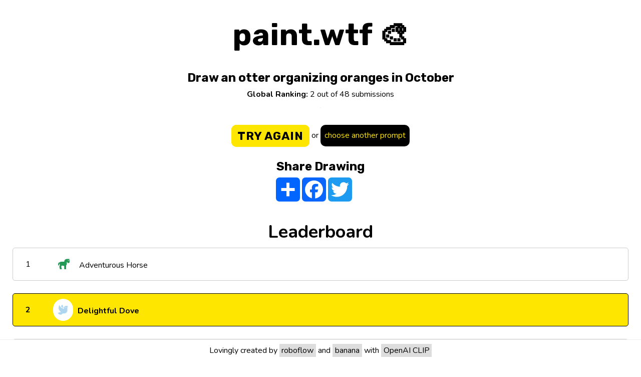

--- FILE ---
content_type: text/html; charset=utf-8
request_url: https://paint.wtf/ranking/Km30L/aqog2AXafN8XKY2h7QTQ
body_size: 841
content:
<!DOCTYPE html>
<html>
<head>
    <meta charset="utf-8">
    <meta name="viewport" content="width=device-width, initial-scale=1">

    <script defer src="/__/firebase/8.2.3/firebase-app.js"></script>
    <script defer src="/__/firebase/8.2.3/firebase-auth.js"></script>
    <script defer src="/__/firebase/8.2.3/firebase-firestore.js"></script>
    <script defer src="/__/firebase/8.2.3/firebase-storage.js"></script>
    <script defer src="/__/firebase/8.2.3/firebase-analytics.js"></script>
    <script defer src="/__/firebase/8.2.3/firebase-performance.js"></script>
    <script defer src="/__/firebase/init.js?useEmulator=false"></script>

    <link rel="preconnect" href="https://fonts.gstatic.com">
    <link href="https://fonts.googleapis.com/css2?family=Rubik:wght@700&display=swap" rel="stylesheet">
    <link href="https://fonts.googleapis.com/css2?family=Nunito:wght@400;700&display=swap" rel="stylesheet">

    <link rel="stylesheet" href="https://pro.fontawesome.com/releases/v5.15.1/css/all.css" integrity="sha384-9ZfPnbegQSumzaE7mks2IYgHoayLtuto3AS6ieArECeaR8nCfliJVuLh/GaQ1gyM" crossorigin="anonymous">

    <title>paint.wtf - Drawing of an otter organizing oranges in October</title>
<meta name="description" content="The drawing game judged by an AI."/>

<meta name="twitter:title" property="og:title" itemprop="name" content="paint.wtf - Drawing of an otter organizing oranges in October" />
<meta name="twitter:description" property="og:description" itemprop="description" content="The drawing game judged by an AI." />

<meta property="og:image" content="https://firebasestorage.googleapis.com/v0/b/paint-wtf/o/submissions%2Fh7cyZCKrPmOXZOkK2FZIqLI8Umd2%2FKm30L%2Faqog2AXafN8XKY2h7QTQ%2Foriginal.png?alt=media" />
<meta property="og:image:type" content="image/jpeg" />
<meta property="og:image:width" content="500" />
<meta property="og:image:height" content="500" />

<meta property="og:url" content="https://paint.wtf/ranking/Km30L/aqog2AXafN8XKY2h7QTQ" />
<link rel="canonical" href="https://paint.wtf/ranking/Km30L/aqog2AXafN8XKY2h7QTQ" />


    <meta property="og:type" content="website" />
    <meta name="twitter:card" content="summary">
    <meta name="twitter:domain" content="paint.wtf">
    <meta property="og:site_name" content="paint.wtf">

    <!-- Global site tag (gtag.js) - Google Analytics -->
    <script async src="https://www.googletagmanager.com/gtag/js?id=G-BN85F02FP6"></script>
    <script>
      window.dataLayer = window.dataLayer || [];
      function gtag(){dataLayer.push(arguments);}
      gtag('js', new Date());

      gtag('config', 'G-BN85F02FP6');
    </script>
<link href="/paint.css" rel="stylesheet"></head>

<body>
    <div id="content"></div>
<script src="/runtime.js"></script><script src="/vendors.js"></script><script src="/paint.js"></script></body>

</html>


--- FILE ---
content_type: text/plain; charset=utf-8
request_url: https://firestore.googleapis.com/google.firestore.v1.Firestore/Listen/channel?database=projects%2Fpaint-wtf%2Fdatabases%2F(default)&VER=8&RID=77116&CVER=22&X-HTTP-Session-Id=gsessionid&%24httpHeaders=X-Goog-Api-Client%3Agl-js%2F%20fire%2F8.2.3%0D%0AContent-Type%3Atext%2Fplain%0D%0A&zx=nle2zz3041ft&t=1
body_size: -245
content:
51
[[0,["c","L5RdXbwiRLK4gDyQExIgiw","",8,12,30000]]]


--- FILE ---
content_type: text/javascript; charset=utf-8
request_url: https://paint.wtf/__/firebase/init.js?useEmulator=false
body_size: 14
content:
if (typeof firebase === 'undefined') throw new Error('hosting/init-error: Firebase SDK not detected. You must include it before /__/firebase/init.js');
firebase.initializeApp({
  "apiKey": "AIzaSyCv_caJ-Nn_7bSO81cqUt9MCF_DYiRoKeQ",
  "authDomain": "paint-wtf.firebaseapp.com",
  "databaseURL": "",
  "messagingSenderId": "879233424881",
  "projectId": "paint-wtf",
  "storageBucket": "paint-wtf.appspot.com"
});

--- FILE ---
content_type: text/javascript; charset=utf-8
request_url: https://paint.wtf/vendors.js
body_size: 172237
content:
(window.webpackJsonp=window.webpackJsonp||[]).push([[2],[function(e,t,n){var r,i,o,a,s,u,l,c,f,h,d,p,m,g,v,y,w,b,x,_;_=n(1),i=n(100),n(25),g=n(20),h=g.defineCanvasRenderer,y=g.renderShapeToContext,v=n(21),d=v.defineSVGRenderer,w=v.renderShapeToSVG,x={},f=function(e,t,n,r,i,o,a,s,u,l,c,f,h,d,p,m,g){var v;return(v=new x[e](t,n,r,i,o,a,s,u,l,c,f,h,d,p,m,g)).id=_.getGUID(),v},r=function(e){var t,n,r,i;return t=e.className,n=e.data,r=e.id,t in x?(i=x[t].fromJSON(n))?(r&&(i.id=r),i):(console.log("Unreadable shape:",t,n),null):(console.log("Unknown shape:",t,n),null)},b=function(e){return{className:e.className,data:e.toJSON(),id:e.id}},c=function(e,t){return t?c(s(s(l(e))),t-1):e},l=function(e){var t,n,r,i,o;for(o=[],t=0,i=0,n=(e=[e[0]].concat(e).concat(_.last(e))).length;i<n;i++)r=e[i],o[2*t]=r,e[t+1]&&(o[2*t+1]=u(r,e[t+1])),t+=1;return o},s=function(e){var t,n,r,i,o;for(t=[],n=0,o=0,r=e.length;o<r;o++)i=e[o],e[n+1]&&(t[n]=u(i,e[n+1])),n+=1;return t},u=function(e,t){return f("Point",{x:e.x+(t.x-e.x)/2,y:e.y+(t.y-e.y)/2,size:e.size+(t.size-e.size)/2,color:e.color})},(p=function(e,t){var n,r,i,o,a,s,u,l;for(o in(n=function(e,n,r,i,o,a,s,u,l,c,f,h,d,p,m,g){return t.constructor.call(this,e,n,r,i,o,a,s,u,l,c,f,h,d,p,m,g),this}).prototype.className=e,n.fromJSON=t.fromJSON,t.draw&&(a=t.draw,s=t.draw||function(e,t,n){return this.draw(e,t,n)},r=function(e,t,n){return a.call(t,e,n)},i=function(e,t,n,r){return s.call(n,e,t,r)},delete t.draw,t.drawLatest&&delete t.drawLatest,h(e,r,i)),t.toSVG&&(u=t.toSVG,l=function(e){return u.call(e)},delete t.toSVG,d(e,l)),n.prototype.draw=function(e,t){return y(e,this,{retryCallback:t})},n.prototype.drawLatest=function(e,t,n){return y(e,this,{retryCallback:n,bufferCtx:t,shouldOnlyDrawLatest:!0})},n.prototype.toSVG=function(){return w(this)},t)"fromJSON"!==o&&(n.prototype[o]=t[o]);return x[e]=n,n})("Image",{constructor:function(e){return null==e&&(e={}),this.x=e.x||0,this.y=e.y||0,this.scale=e.scale||1,this.image=e.image||null,this.crossOrigin=e.image&&e.image.crossOrigin||null},getBoundingRect:function(){return{x:this.x,y:this.y,width:this.image.width*this.scale,height:this.image.height*this.scale}},toJSON:function(){var e;return e={x:this.x,y:this.y,imageSrc:this.image.src,imageObject:this.image,scale:this.scale},this.crossOrigin&&(e.crossOrigin=this.crossOrigin),e},fromJSON:function(e){var t,n;return t=null,(null!=(n=e.imageObject)?n.width:void 0)?t=e.imageObject:((t=new Image).src=e.imageSrc,e.crossOrigin&&(t.crossOrigin=e.crossOrigin)),f("Image",{x:e.x,y:e.y,image:t,scale:e.scale})},move:function(e){return null==e&&(e={}),this.x=this.x-e.xDiff,this.y=this.y-e.yDiff},setUpperLeft:function(e){return null==e&&(e={}),this.x=e.x,this.y=e.y}}),p("Rectangle",{constructor:function(e){return null==e&&(e={}),this.x=e.x||0,this.y=e.y||0,this.width=e.width||0,this.height=e.height||0,this.strokeWidth=e.strokeWidth||1,this.strokeColor=e.strokeColor||"black",this.fillColor=e.fillColor||"transparent"},getBoundingRect:function(){return{x:this.x-this.strokeWidth/2,y:this.y-this.strokeWidth/2,width:this.width+this.strokeWidth,height:this.height+this.strokeWidth}},toJSON:function(){return{x:this.x,y:this.y,width:this.width,height:this.height,strokeWidth:this.strokeWidth,strokeColor:this.strokeColor,fillColor:this.fillColor}},fromJSON:function(e){return f("Rectangle",e)},move:function(e){return null==e&&(e={}),this.x=this.x-e.xDiff,this.y=this.y-e.yDiff},setUpperLeft:function(e){return null==e&&(e={}),this.x=e.x,this.y=e.y}}),p("Ellipse",{constructor:function(e){return null==e&&(e={}),this.x=e.x||0,this.y=e.y||0,this.width=e.width||0,this.height=e.height||0,this.strokeWidth=e.strokeWidth||1,this.strokeColor=e.strokeColor||"black",this.fillColor=e.fillColor||"transparent"},getBoundingRect:function(){return{x:this.x-this.strokeWidth/2,y:this.y-this.strokeWidth/2,width:this.width+this.strokeWidth,height:this.height+this.strokeWidth}},toJSON:function(){return{x:this.x,y:this.y,width:this.width,height:this.height,strokeWidth:this.strokeWidth,strokeColor:this.strokeColor,fillColor:this.fillColor}},fromJSON:function(e){return f("Ellipse",e)},move:function(e){return null==e&&(e={}),this.x=this.x-e.xDiff,this.y=this.y-e.yDiff},setUpperLeft:function(e){return null==e&&(e={}),this.x=e.x,this.y=e.y}}),p("Line",{constructor:function(e){return null==e&&(e={}),this.x1=e.x1||0,this.y1=e.y1||0,this.x2=e.x2||0,this.y2=e.y2||0,this.strokeWidth=e.strokeWidth||1,this.color=e.color||"black",this.capStyle=e.capStyle||"round",this.endCapShapes=e.endCapShapes||[null,null],this.dash=e.dash||null},getBoundingRect:function(){return{x:Math.min(this.x1,this.x2)-this.strokeWidth/2,y:Math.min(this.y1,this.y2)-this.strokeWidth/2,width:Math.abs(this.x2-this.x1)+this.strokeWidth/2,height:Math.abs(this.y2-this.y1)+this.strokeWidth/2}},toJSON:function(){return{x1:this.x1,y1:this.y1,x2:this.x2,y2:this.y2,strokeWidth:this.strokeWidth,color:this.color,capStyle:this.capStyle,dash:this.dash,endCapShapes:this.endCapShapes}},fromJSON:function(e){return f("Line",e)},move:function(e){return null==e&&(e={}),this.x1=this.x1-e.xDiff,this.y1=this.y1-e.yDiff,this.x2=this.x2-e.xDiff,this.y2=this.y2-e.yDiff},setUpperLeft:function(e){var t,n,r;return null==e&&(e={}),n=(t=this.getBoundingRect()).x-e.x,r=t.y-e.y,this.move({xDiff:n,yDiff:r})}}),a=function(e){var t,n,r,i,o;if(!e.length)return!1;for(o=e[0].size,t=e[0].color,i=0,n=e.length;i<n;i++)if((r=e[i]).size===o&&r.color===t||console.log(o,t,r.size,r.color),r.size!==o||r.color!==t)return!1;return!0},o=function(e,t){var n,i,o,a,s;return i=null,t.points?i=function(){var e,i,o,a;for(a=[],i=0,e=(o=t.points).length;i<e;i++)n=o[i],a.push(r(n));return a}():t.pointCoordinatePairs&&(i=function(){var e,n,i,o,u;for(u=[],n=0,e=(i=t.pointCoordinatePairs).length;n<e;n++)o=i[n],a=o[0],s=o[1],u.push(r({className:"Point",data:{x:a,y:s,size:t.pointSize,color:t.pointColor,smooth:t.smooth}}));return u}()),o=null,t.smoothedPointCoordinatePairs&&(o=function(){var e,n,i,o,u;for(u=[],n=0,e=(i=t.smoothedPointCoordinatePairs).length;n<e;n++)o=i[n],a=o[0],s=o[1],u.push(r({className:"Point",data:{x:a,y:s,size:t.pointSize,color:t.pointColor,smooth:t.smooth}}));return u}()),i[0]?f(e,{points:i,smoothedPoints:o,order:t.order,tailSize:t.tailSize,smooth:t.smooth}):null},p("LinePath",m={constructor:function(e){var t,n,r,i,o;if(null==e&&(e={}),r=e.points||[],this.order=e.order||3,this.tailSize=e.tailSize||3,this.smooth=!("smooth"in e)||e.smooth,this.segmentSize=Math.pow(2,this.order),this.sampleSize=this.tailSize+1,e.smoothedPoints)return this.points=e.points,this.smoothedPoints=e.smoothedPoints;for(this.points=[],o=[],i=0,t=r.length;i<t;i++)n=r[i],o.push(this.addPoint(n));return o},getBoundingRect:function(){return _.getBoundingRect(this.points.map((function(e){return{x:e.x-e.size/2,y:e.y-e.size/2,width:e.size,height:e.size}})))},toJSON:function(){var e,t;return a(this.points)?{order:this.order,tailSize:this.tailSize,smooth:this.smooth,pointCoordinatePairs:function(){var e,n,r,i;for(i=[],n=0,e=(r=this.points).length;n<e;n++)t=r[n],i.push([t.x,t.y]);return i}.call(this),smoothedPointCoordinatePairs:function(){var e,n,r,i;for(i=[],n=0,e=(r=this.smoothedPoints).length;n<e;n++)t=r[n],i.push([t.x,t.y]);return i}.call(this),pointSize:this.points[0].size,pointColor:this.points[0].color}:{order:this.order,tailSize:this.tailSize,smooth:this.smooth,points:function(){var t,n,r,i;for(i=[],n=0,t=(r=this.points).length;n<t;n++)e=r[n],i.push(b(e));return i}.call(this)}},fromJSON:function(e){return o("LinePath",e)},addPoint:function(e){if(this.points.push(e),this.smooth)return!this.smoothedPoints||this.points.length<this.sampleSize?this.smoothedPoints=c(this.points,this.order):(this.tail=_.last(c(_.last(this.points,this.sampleSize),this.order),this.segmentSize*this.tailSize),this.smoothedPoints=this.smoothedPoints.slice(0,this.smoothedPoints.length-this.segmentSize*(this.tailSize-1)).concat(this.tail));this.smoothedPoints=this.points},move:function(e){var t,n,r;for(null==e&&(e={}),r=0,t=(n=this.smooth?this.smoothedPoints:this.points).length;r<t;r++)n[r].move(e);return this.points=this.smoothedPoints},setUpperLeft:function(e){var t,n,r;return null==e&&(e={}),n=(t=this.getBoundingRect()).x-e.x,r=t.y-e.y,this.move({xDiff:n,yDiff:r})}}),p("ErasedLinePath",{constructor:m.constructor,toJSON:m.toJSON,addPoint:m.addPoint,getBoundingRect:m.getBoundingRect,fromJSON:function(e){return o("ErasedLinePath",e)}}),p("Point",{constructor:function(e){return null==e&&(e={}),this.x=e.x||0,this.y=e.y||0,this.size=e.size||0,this.color=e.color||""},getBoundingRect:function(){return{x:this.x-this.size/2,y:this.y-this.size/2,width:this.size,height:this.size}},toJSON:function(){return{x:this.x,y:this.y,size:this.size,color:this.color}},fromJSON:function(e){return f("Point",e)},move:function(e){return null==e&&(e={}),this.x=this.x-e.xDiff,this.y=this.y-e.yDiff},setUpperLeft:function(e){return null==e&&(e={}),this.x=e.x,this.y=e.y}}),p("Polygon",{constructor:function(e){var t,n,r,i,o;for(null==e&&(e={}),this.points=e.points,this.fillColor=e.fillColor||"white",this.strokeColor=e.strokeColor||"black",this.strokeWidth=e.strokeWidth,this.dash=e.dash||null,null==e.isClosed&&(e.isClosed=!0),this.isClosed=e.isClosed,o=[],r=0,t=(i=this.points).length;r<t;r++)(n=i[r]).color=this.strokeColor,o.push(n.size=this.strokeWidth);return o},addPoint:function(e,t){return this.points.push(LC.createShape("Point",{x:e,y:t}))},getBoundingRect:function(){return _.getBoundingRect(this.points.map((function(e){return e.getBoundingRect()})))},toJSON:function(){return{strokeWidth:this.strokeWidth,fillColor:this.fillColor,strokeColor:this.strokeColor,dash:this.dash,isClosed:this.isClosed,pointCoordinatePairs:this.points.map((function(e){return[e.x,e.y]}))}},fromJSON:function(e){return e.points=e.pointCoordinatePairs.map((function(t){var n,r;return n=t[0],r=t[1],f("Point",{x:n,y:r,size:e.strokeWidth,color:e.strokeColor})})),f("Polygon",e)},move:function(e){var t,n,r,i,o;for(null==e&&(e={}),o=[],r=0,t=(i=this.points).length;r<t;r++)n=i[r],o.push(n.move(e));return o},setUpperLeft:function(e){var t,n,r;return null==e&&(e={}),n=(t=this.getBoundingRect()).x-e.x,r=t.y-e.y,this.move({xDiff:n,yDiff:r})}}),p("Text",{constructor:function(e){return null==e&&(e={}),this.x=e.x||0,this.y=e.y||0,this.v=e.v||0,this.text=e.text||"",this.color=e.color||"black",this.font=e.font||"18px sans-serif",this.forcedWidth=e.forcedWidth||null,this.forcedHeight=e.forcedHeight||null},_makeRenderer:function(e){if(e.lineHeight=1.2,this.renderer=new i(e,this.text,this.font,this.forcedWidth,this.forcedHeight),this.v<1)return console.log("repairing baseline"),this.v=1,this.x-=this.renderer.metrics.bounds.minx,this.y-=this.renderer.metrics.leading-this.renderer.metrics.descent},setText:function(e){return this.text=e,this.renderer=null},setFont:function(e){return this.font=e,this.renderer=null},setPosition:function(e,t){return this.x=e,this.y=t},setSize:function(e,t){return this.forcedWidth=Math.max(e,0),this.forcedHeight=Math.max(t,0),this.renderer=null},enforceMaxBoundingRect:function(e){var t,n,r;if(t=this.getBoundingRect(e.ctx),r={x:-e.position.x/e.scale,y:-e.position.y/e.scale,width:e.canvas.width/e.scale,height:e.canvas.height/e.scale},t.x+t.width>r.x+r.width)return n=t.x-r.x,this.forcedWidth=r.width-n-10,this.renderer=null},getBoundingRect:function(e,t){if(null==t&&(t=!1),!this.renderer){if(!e)throw"Must pass ctx if text hasn't been rendered yet";this._makeRenderer(e)}return{x:Math.floor(this.x),y:Math.floor(this.y),width:Math.ceil(this.renderer.getWidth(!0)),height:Math.ceil(this.renderer.getHeight())}},toJSON:function(){return{x:this.x,y:this.y,text:this.text,color:this.color,font:this.font,forcedWidth:this.forcedWidth,forcedHeight:this.forcedHeight,v:this.v}},fromJSON:function(e){return f("Text",e)},move:function(e){return null==e&&(e={}),this.x=this.x-e.xDiff,this.y=this.y-e.yDiff},setUpperLeft:function(e){return null==e&&(e={}),this.x=e.x,this.y=e.y}}),p("SelectionBox",{constructor:function(e){return null==e&&(e={}),this.shape=e.shape,null!=e.handleSize?this.handleSize=e.handleSize:this.handleSize=10,this.margin=4,this.backgroundColor=e.backgroundColor||null,this._br=this.shape.getBoundingRect(e.ctx)},toJSON:function(){return{shape:b(this.shape),backgroundColor:this.backgroundColor}},fromJSON:function(e){var t,n;return n=e.shape,e.handleSize,e.margin,t=e.backgroundColor,f("SelectionBox",{shape:r(n),backgroundColor:t})},getTopLeftHandleRect:function(){return{x:this._br.x-this.handleSize-this.margin,y:this._br.y-this.handleSize-this.margin,width:this.handleSize,height:this.handleSize}},getBottomLeftHandleRect:function(){return{x:this._br.x-this.handleSize-this.margin,y:this._br.y+this._br.height+this.margin,width:this.handleSize,height:this.handleSize}},getTopRightHandleRect:function(){return{x:this._br.x+this._br.width+this.margin,y:this._br.y-this.handleSize-this.margin,width:this.handleSize,height:this.handleSize}},getBottomRightHandleRect:function(){return{x:this._br.x+this._br.width+this.margin,y:this._br.y+this._br.height+this.margin,width:this.handleSize,height:this.handleSize}},getBoundingRect:function(){return{x:this._br.x-this.margin,y:this._br.y-this.margin,width:this._br.width+2*this.margin,height:this._br.height+2*this.margin}}}),e.exports={defineShape:p,createShape:f,JSONToShape:r,shapeToJSON:b}},function(e,t,n){var r,i,o,a,s,u=[].slice;o=Array.prototype.slice,r=n(20).renderShapeToContext,i=n(21).renderShapeToSVG,a={addImageOnload:function(e,t){var n;return n=e.onload,e.onload=function(){return"function"==typeof n&&n(),t()},e},last:function(e,t){return null==t&&(t=null),t?o.call(e,Math.max(e.length-t,0)):e[e.length-1]},classSet:function(e){var t,n;for(n in t=[],e)e[n]&&t.push(n);return t.join(" ")},matchElementSize:function(e,t,n,r){var i;return null==r&&(r=function(){}),i=function(){var i,o,a;for(o=0,a=t.length;o<a;o++)(i=t[o]).style.width=e.offsetWidth+"px",i.style.height=e.offsetHeight+"px",null!=i.width&&(i.setAttribute("width",i.offsetWidth*n),i.setAttribute("height",i.offsetHeight*n));return r()},e.addEventListener("resize",i),window.addEventListener("resize",i),window.addEventListener("orientationchange",i),i(),i},combineCanvases:function(){var e,t,n,r,i,o,a,s;for(n=1<=arguments.length?u.call(arguments,0):[],(e=document.createElement("canvas")).width=n[0].width,e.height=n[0].height,i=0,a=n.length;i<a;i++)t=n[i],e.width=Math.max(t.width,e.width),e.height=Math.max(t.height,e.height);for(r=e.getContext("2d"),o=0,s=n.length;o<s;o++)t=n[o],r.drawImage(t,0,0);return e},renderShapes:function(e,t,n,i){var o,a,s,u;for(null==n&&(n=1),null==i&&(i=null),(i=i||document.createElement("canvas")).width=t.width*n,i.height=t.height*n,(o=i.getContext("2d")).translate(-t.x*n,-t.y*n),o.scale(n,n),a=0,s=e.length;a<s;a++)u=e[a],r(o,u);return i},renderShapesToSVG:function(e,t,n){var r,o,a,s;return a=t.x,s=t.y,("<svg xmlns='http://www.w3.org/2000/svg' width='"+(o=t.width)+"' height='"+(r=t.height)+"' viewBox='0 0 "+o+" "+r+"'> <rect width='"+o+"' height='"+r+"' x='0' y='0' fill='"+n+"' /> <g transform='translate("+-a+", "+-s+")'> "+e.map(i).join("")+" </g> </svg>").replace(/(\r\n|\n|\r)/gm,"")},getBoundingRect:function(e,t,n){var r,i,o,a,s,u,l;if(!e.length)return{x:0,y:0,width:t,height:n};for(s=e[0].x,u=e[0].y,o=e[0].x+e[0].width,a=e[0].y+e[0].height,r=0,i=e.length;r<i;r++)l=e[r],s=Math.floor(Math.min(l.x,s)),u=Math.floor(Math.min(l.y,u)),o=Math.ceil(Math.max(o,l.x+l.width)),a=Math.ceil(Math.max(a,l.y+l.height));return{x:s=t?0:s,y:u=n?0:u,width:(o=t||o)-s,height:(a=n||a)-u}},getDefaultImageRect:function(e,t,n){var r,i,o;return null==t&&(t={width:0,height:0}),null==n&&(n={top:0,right:0,bottom:0,left:0}),o=t.width,r=t.height,(i=a.getBoundingRect(e,"infinite"===o?0:o,"infinite"===r?0:r)).x-=n.left,i.y-=n.top,i.width+=n.left+n.right,i.height+=n.top+n.bottom,i},getBackingScale:function(e){return null==window.devicePixelRatio?1:window.devicePixelRatio>1?window.devicePixelRatio:1},requestAnimationFrame:(window.requestAnimationFrame||window.setTimeout).bind(window),getGUID:(s=function(){return Math.floor(65536*(1+Math.random())).toString(16).substring(1)},function(){return s()+s()+"-"+s()+"-"+s()+"-"+s()+"-"+s()+s()+s()}),requestAnimationFrame:function(e){return window.requestAnimationFrame?window.requestAnimationFrame(e):window.webkitRequestAnimationFrame?window.webkitRequestAnimationFrame(e):window.mozRequestAnimationFrame?window.mozRequestAnimationFrame(e):setTimeout(e,0)},cancelAnimationFrame:function(e){return window.cancelAnimationFrame?window.cancelAnimationFrame(e):window.webkitCancelRequestAnimationFrame?window.webkitCancelRequestAnimationFrame(e):window.webkitCancelAnimationFrame?window.webkitCancelAnimationFrame(e):window.mozCancelAnimationFrame?window.mozCancelAnimationFrame(e):clearTimeout(e)}},e.exports=a},function(e,t,n){var r;try{r=n(48)}catch(e){r=window.createReactClass}if(null==r)try{r=n(9).createClass}catch(e){r=window.React.createClass}if(null==r)throw"Can't find createReactClass";e.exports=r},function(e,t,n){var r;try{r=n(9)}catch(e){r=window.React}if(null==r)throw"Can't find React";e.exports=r},function(e,t,n){var r;try{r=n(109)}catch(e){r=window.ReactDOMFactories}if(null==r)try{r=n(9).DOM}catch(e){r=window.React.DOM}if(null==r)throw"Can't find DOM";e.exports=r},function(e,t){e.exports=function(){throw new Error("define cannot be used indirect")}},function(e,t,n){"use strict";t.__esModule=!0,t.extend=s,t.indexOf=function(e,t){for(var n=0,r=e.length;n<r;n++)if(e[n]===t)return n;return-1},t.escapeExpression=function(e){if("string"!=typeof e){if(e&&e.toHTML)return e.toHTML();if(null==e)return"";if(!e)return e+"";e=""+e}if(!o.test(e))return e;return e.replace(i,a)},t.isEmpty=function(e){return!e&&0!==e||!(!c(e)||0!==e.length)},t.createFrame=function(e){var t=s({},e);return t._parent=e,t},t.blockParams=function(e,t){return e.path=t,e},t.appendContextPath=function(e,t){return(e?e+".":"")+t};var r={"&":"&amp;","<":"&lt;",">":"&gt;",'"':"&quot;","'":"&#x27;","`":"&#x60;","=":"&#x3D;"},i=/[&<>"'`=]/g,o=/[&<>"'`=]/;function a(e){return r[e]}function s(e){for(var t=1;t<arguments.length;t++)for(var n in arguments[t])Object.prototype.hasOwnProperty.call(arguments[t],n)&&(e[n]=arguments[t][n]);return e}var u=Object.prototype.toString;t.toString=u;var l=function(e){return"function"==typeof e};l(/x/)&&(t.isFunction=l=function(e){return"function"==typeof e&&"[object Function]"===u.call(e)}),t.isFunction=l;var c=Array.isArray||function(e){return!(!e||"object"!=typeof e)&&"[object Array]"===u.call(e)};t.isArray=c},function(e,t){var n,r,i={}.hasOwnProperty;(r={}).Tool=n=function(){function e(){}return e.prototype.name=null,e.prototype.iconName=null,e.prototype.usesSimpleAPI=!0,e.prototype.begin=function(e,t,n){},e.prototype.continue=function(e,t,n){},e.prototype.end=function(e,t,n){},e.prototype.optionsStyle=null,e.prototype.didBecomeActive=function(e){},e.prototype.willBecomeInactive=function(e){},e}(),r.ToolWithStroke=function(e){function t(e){this.strokeWidth=e.opts.defaultStrokeWidth}return function(e,t){for(var n in t)i.call(t,n)&&(e[n]=t[n]);function r(){this.constructor=e}r.prototype=t.prototype,e.prototype=new r,e.__super__=t.prototype}(t,e),t.prototype.optionsStyle="stroke-width",t.prototype.didBecomeActive=function(e){var t,n;return t=[],this.unsubscribe=function(){var e,n,r,i;for(i=[],n=0,r=t.length;n<r;n++)e=t[n],i.push(e());return i},t.push(e.on("setStrokeWidth",(n=this,function(t){return n.strokeWidth=t,e.trigger("toolDidUpdateOptions")})))},t.prototype.willBecomeInactive=function(e){return this.unsubscribe()},t}(n),e.exports=r},function(e,t){e.exports=function(e){return e.webpackPolyfill||(e.deprecate=function(){},e.paths=[],e.children||(e.children=[]),Object.defineProperty(e,"loaded",{enumerable:!0,get:function(){return e.l}}),Object.defineProperty(e,"id",{enumerable:!0,get:function(){return e.i}}),e.webpackPolyfill=1),e}},function(e,t,n){"use strict";e.exports=n(102)},function(e,t,n){n(3),e.exports=function(e){return{componentDidMount:function(){return this.unsubscribe=this.props.lc.on(e,(t=this,function(){return t.setState(t.getState())}));var t},componentWillUnmount:function(){return this.unsubscribe()}}}},function(e,t,n){var r,i,o;r=n(3),o={},i=function(e,t){return o[e]=r.createFactory(t)},e.exports={optionsStyles:o,defineOptionsStyle:i}},function(e,t){var n="undefined"!=typeof self?self:this,r=function(){function e(){this.fetch=!1,this.DOMException=n.DOMException}return e.prototype=n,new e}();!function(e){!function(t){var n="URLSearchParams"in e,r="Symbol"in e&&"iterator"in Symbol,i="FileReader"in e&&"Blob"in e&&function(){try{return new Blob,!0}catch(e){return!1}}(),o="FormData"in e,a="ArrayBuffer"in e;if(a)var s=["[object Int8Array]","[object Uint8Array]","[object Uint8ClampedArray]","[object Int16Array]","[object Uint16Array]","[object Int32Array]","[object Uint32Array]","[object Float32Array]","[object Float64Array]"],u=ArrayBuffer.isView||function(e){return e&&s.indexOf(Object.prototype.toString.call(e))>-1};function l(e){if("string"!=typeof e&&(e=String(e)),/[^a-z0-9\-#$%&'*+.^_`|~]/i.test(e))throw new TypeError("Invalid character in header field name");return e.toLowerCase()}function c(e){return"string"!=typeof e&&(e=String(e)),e}function f(e){var t={next:function(){var t=e.shift();return{done:void 0===t,value:t}}};return r&&(t[Symbol.iterator]=function(){return t}),t}function h(e){this.map={},e instanceof h?e.forEach((function(e,t){this.append(t,e)}),this):Array.isArray(e)?e.forEach((function(e){this.append(e[0],e[1])}),this):e&&Object.getOwnPropertyNames(e).forEach((function(t){this.append(t,e[t])}),this)}function d(e){if(e.bodyUsed)return Promise.reject(new TypeError("Already read"));e.bodyUsed=!0}function p(e){return new Promise((function(t,n){e.onload=function(){t(e.result)},e.onerror=function(){n(e.error)}}))}function m(e){var t=new FileReader,n=p(t);return t.readAsArrayBuffer(e),n}function g(e){if(e.slice)return e.slice(0);var t=new Uint8Array(e.byteLength);return t.set(new Uint8Array(e)),t.buffer}function v(){return this.bodyUsed=!1,this._initBody=function(e){var t;this._bodyInit=e,e?"string"==typeof e?this._bodyText=e:i&&Blob.prototype.isPrototypeOf(e)?this._bodyBlob=e:o&&FormData.prototype.isPrototypeOf(e)?this._bodyFormData=e:n&&URLSearchParams.prototype.isPrototypeOf(e)?this._bodyText=e.toString():a&&i&&((t=e)&&DataView.prototype.isPrototypeOf(t))?(this._bodyArrayBuffer=g(e.buffer),this._bodyInit=new Blob([this._bodyArrayBuffer])):a&&(ArrayBuffer.prototype.isPrototypeOf(e)||u(e))?this._bodyArrayBuffer=g(e):this._bodyText=e=Object.prototype.toString.call(e):this._bodyText="",this.headers.get("content-type")||("string"==typeof e?this.headers.set("content-type","text/plain;charset=UTF-8"):this._bodyBlob&&this._bodyBlob.type?this.headers.set("content-type",this._bodyBlob.type):n&&URLSearchParams.prototype.isPrototypeOf(e)&&this.headers.set("content-type","application/x-www-form-urlencoded;charset=UTF-8"))},i&&(this.blob=function(){var e=d(this);if(e)return e;if(this._bodyBlob)return Promise.resolve(this._bodyBlob);if(this._bodyArrayBuffer)return Promise.resolve(new Blob([this._bodyArrayBuffer]));if(this._bodyFormData)throw new Error("could not read FormData body as blob");return Promise.resolve(new Blob([this._bodyText]))},this.arrayBuffer=function(){return this._bodyArrayBuffer?d(this)||Promise.resolve(this._bodyArrayBuffer):this.blob().then(m)}),this.text=function(){var e,t,n,r=d(this);if(r)return r;if(this._bodyBlob)return e=this._bodyBlob,t=new FileReader,n=p(t),t.readAsText(e),n;if(this._bodyArrayBuffer)return Promise.resolve(function(e){for(var t=new Uint8Array(e),n=new Array(t.length),r=0;r<t.length;r++)n[r]=String.fromCharCode(t[r]);return n.join("")}(this._bodyArrayBuffer));if(this._bodyFormData)throw new Error("could not read FormData body as text");return Promise.resolve(this._bodyText)},o&&(this.formData=function(){return this.text().then(b)}),this.json=function(){return this.text().then(JSON.parse)},this}h.prototype.append=function(e,t){e=l(e),t=c(t);var n=this.map[e];this.map[e]=n?n+", "+t:t},h.prototype.delete=function(e){delete this.map[l(e)]},h.prototype.get=function(e){return e=l(e),this.has(e)?this.map[e]:null},h.prototype.has=function(e){return this.map.hasOwnProperty(l(e))},h.prototype.set=function(e,t){this.map[l(e)]=c(t)},h.prototype.forEach=function(e,t){for(var n in this.map)this.map.hasOwnProperty(n)&&e.call(t,this.map[n],n,this)},h.prototype.keys=function(){var e=[];return this.forEach((function(t,n){e.push(n)})),f(e)},h.prototype.values=function(){var e=[];return this.forEach((function(t){e.push(t)})),f(e)},h.prototype.entries=function(){var e=[];return this.forEach((function(t,n){e.push([n,t])})),f(e)},r&&(h.prototype[Symbol.iterator]=h.prototype.entries);var y=["DELETE","GET","HEAD","OPTIONS","POST","PUT"];function w(e,t){var n,r,i=(t=t||{}).body;if(e instanceof w){if(e.bodyUsed)throw new TypeError("Already read");this.url=e.url,this.credentials=e.credentials,t.headers||(this.headers=new h(e.headers)),this.method=e.method,this.mode=e.mode,this.signal=e.signal,i||null==e._bodyInit||(i=e._bodyInit,e.bodyUsed=!0)}else this.url=String(e);if(this.credentials=t.credentials||this.credentials||"same-origin",!t.headers&&this.headers||(this.headers=new h(t.headers)),this.method=(n=t.method||this.method||"GET",r=n.toUpperCase(),y.indexOf(r)>-1?r:n),this.mode=t.mode||this.mode||null,this.signal=t.signal||this.signal,this.referrer=null,("GET"===this.method||"HEAD"===this.method)&&i)throw new TypeError("Body not allowed for GET or HEAD requests");this._initBody(i)}function b(e){var t=new FormData;return e.trim().split("&").forEach((function(e){if(e){var n=e.split("="),r=n.shift().replace(/\+/g," "),i=n.join("=").replace(/\+/g," ");t.append(decodeURIComponent(r),decodeURIComponent(i))}})),t}function x(e,t){t||(t={}),this.type="default",this.status=void 0===t.status?200:t.status,this.ok=this.status>=200&&this.status<300,this.statusText="statusText"in t?t.statusText:"OK",this.headers=new h(t.headers),this.url=t.url||"",this._initBody(e)}w.prototype.clone=function(){return new w(this,{body:this._bodyInit})},v.call(w.prototype),v.call(x.prototype),x.prototype.clone=function(){return new x(this._bodyInit,{status:this.status,statusText:this.statusText,headers:new h(this.headers),url:this.url})},x.error=function(){var e=new x(null,{status:0,statusText:""});return e.type="error",e};var _=[301,302,303,307,308];x.redirect=function(e,t){if(-1===_.indexOf(t))throw new RangeError("Invalid status code");return new x(null,{status:t,headers:{location:e}})},t.DOMException=e.DOMException;try{new t.DOMException}catch(e){t.DOMException=function(e,t){this.message=e,this.name=t;var n=Error(e);this.stack=n.stack},t.DOMException.prototype=Object.create(Error.prototype),t.DOMException.prototype.constructor=t.DOMException}function k(e,n){return new Promise((function(r,o){var a=new w(e,n);if(a.signal&&a.signal.aborted)return o(new t.DOMException("Aborted","AbortError"));var s=new XMLHttpRequest;function u(){s.abort()}s.onload=function(){var e,t,n={status:s.status,statusText:s.statusText,headers:(e=s.getAllResponseHeaders()||"",t=new h,e.replace(/\r?\n[\t ]+/g," ").split(/\r?\n/).forEach((function(e){var n=e.split(":"),r=n.shift().trim();if(r){var i=n.join(":").trim();t.append(r,i)}})),t)};n.url="responseURL"in s?s.responseURL:n.headers.get("X-Request-URL");var i="response"in s?s.response:s.responseText;r(new x(i,n))},s.onerror=function(){o(new TypeError("Network request failed"))},s.ontimeout=function(){o(new TypeError("Network request failed"))},s.onabort=function(){o(new t.DOMException("Aborted","AbortError"))},s.open(a.method,a.url,!0),"include"===a.credentials?s.withCredentials=!0:"omit"===a.credentials&&(s.withCredentials=!1),"responseType"in s&&i&&(s.responseType="blob"),a.headers.forEach((function(e,t){s.setRequestHeader(t,e)})),a.signal&&(a.signal.addEventListener("abort",u),s.onreadystatechange=function(){4===s.readyState&&a.signal.removeEventListener("abort",u)}),s.send(void 0===a._bodyInit?null:a._bodyInit)}))}k.polyfill=!0,e.fetch||(e.fetch=k,e.Headers=h,e.Request=w,e.Response=x),t.Headers=h,t.Request=w,t.Response=x,t.fetch=k,Object.defineProperty(t,"__esModule",{value:!0})}({})}(r),r.fetch.ponyfill=!0,delete r.fetch.polyfill;var i=r;(t=i.fetch).default=i.fetch,t.fetch=i.fetch,t.Headers=i.Headers,t.Request=i.Request,t.Response=i.Response,e.exports=t},function(e,t,n){"use strict";function r(e,...t){return(...n)=>e(...t,...n)}function i(e){return function(...t){var n=t.pop();return e.call(this,t,n)}}n.r(t),n.d(t,"apply",(function(){return r})),n.d(t,"applyEach",(function(){return N})),n.d(t,"applyEachSeries",(function(){return M})),n.d(t,"asyncify",(function(){return c})),n.d(t,"auto",(function(){return j})),n.d(t,"autoInject",(function(){return W})),n.d(t,"cargo",(function(){return V})),n.d(t,"cargoQueue",(function(){return $})),n.d(t,"compose",(function(){return Q})),n.d(t,"concat",(function(){return K})),n.d(t,"concatLimit",(function(){return X})),n.d(t,"concatSeries",(function(){return ee})),n.d(t,"constant",(function(){return te})),n.d(t,"detect",(function(){return re})),n.d(t,"detectLimit",(function(){return ie})),n.d(t,"detectSeries",(function(){return oe})),n.d(t,"dir",(function(){return se})),n.d(t,"doUntil",(function(){return le})),n.d(t,"doWhilst",(function(){return ue})),n.d(t,"each",(function(){return fe})),n.d(t,"eachLimit",(function(){return he})),n.d(t,"eachOf",(function(){return P})),n.d(t,"eachOfLimit",(function(){return C})),n.d(t,"eachOfSeries",(function(){return D})),n.d(t,"eachSeries",(function(){return de})),n.d(t,"ensureAsync",(function(){return pe})),n.d(t,"every",(function(){return me})),n.d(t,"everyLimit",(function(){return ge})),n.d(t,"everySeries",(function(){return ve})),n.d(t,"filter",(function(){return xe})),n.d(t,"filterLimit",(function(){return _e})),n.d(t,"filterSeries",(function(){return ke})),n.d(t,"forever",(function(){return Se})),n.d(t,"groupBy",(function(){return Ee})),n.d(t,"groupByLimit",(function(){return Ce})),n.d(t,"groupBySeries",(function(){return Te})),n.d(t,"log",(function(){return Pe})),n.d(t,"map",(function(){return O})),n.d(t,"mapLimit",(function(){return Z})),n.d(t,"mapSeries",(function(){return A})),n.d(t,"mapValues",(function(){return Ne})),n.d(t,"mapValuesLimit",(function(){return Oe})),n.d(t,"mapValuesSeries",(function(){return De})),n.d(t,"memoize",(function(){return Ae})),n.d(t,"nextTick",(function(){return Me})),n.d(t,"parallel",(function(){return Re})),n.d(t,"parallelLimit",(function(){return je})),n.d(t,"priorityQueue",(function(){return Fe})),n.d(t,"queue",(function(){return Ie})),n.d(t,"race",(function(){return We})),n.d(t,"reduce",(function(){return G})),n.d(t,"reduceRight",(function(){return He})),n.d(t,"reflect",(function(){return Ye})),n.d(t,"reflectAll",(function(){return qe})),n.d(t,"reject",(function(){return $e})),n.d(t,"rejectLimit",(function(){return Ge})),n.d(t,"rejectSeries",(function(){return Je})),n.d(t,"retry",(function(){return Ze})),n.d(t,"retryable",(function(){return Ke})),n.d(t,"seq",(function(){return J})),n.d(t,"series",(function(){return et})),n.d(t,"setImmediate",(function(){return l})),n.d(t,"some",(function(){return tt})),n.d(t,"someLimit",(function(){return nt})),n.d(t,"someSeries",(function(){return rt})),n.d(t,"sortBy",(function(){return it})),n.d(t,"timeout",(function(){return ot})),n.d(t,"times",(function(){return st})),n.d(t,"timesLimit",(function(){return at})),n.d(t,"timesSeries",(function(){return ut})),n.d(t,"transform",(function(){return lt})),n.d(t,"tryEach",(function(){return ct})),n.d(t,"unmemoize",(function(){return ft})),n.d(t,"until",(function(){return dt})),n.d(t,"waterfall",(function(){return pt})),n.d(t,"whilst",(function(){return ht})),n.d(t,"all",(function(){return me})),n.d(t,"allLimit",(function(){return ge})),n.d(t,"allSeries",(function(){return ve})),n.d(t,"any",(function(){return tt})),n.d(t,"anyLimit",(function(){return nt})),n.d(t,"anySeries",(function(){return rt})),n.d(t,"find",(function(){return re})),n.d(t,"findLimit",(function(){return ie})),n.d(t,"findSeries",(function(){return oe})),n.d(t,"flatMap",(function(){return K})),n.d(t,"flatMapLimit",(function(){return X})),n.d(t,"flatMapSeries",(function(){return ee})),n.d(t,"forEach",(function(){return fe})),n.d(t,"forEachSeries",(function(){return de})),n.d(t,"forEachLimit",(function(){return he})),n.d(t,"forEachOf",(function(){return P})),n.d(t,"forEachOfSeries",(function(){return D})),n.d(t,"forEachOfLimit",(function(){return C})),n.d(t,"inject",(function(){return G})),n.d(t,"foldl",(function(){return G})),n.d(t,"foldr",(function(){return He})),n.d(t,"select",(function(){return xe})),n.d(t,"selectLimit",(function(){return _e})),n.d(t,"selectSeries",(function(){return ke})),n.d(t,"wrapSync",(function(){return c})),n.d(t,"during",(function(){return ht})),n.d(t,"doDuring",(function(){return ue}));var o="function"==typeof setImmediate&&setImmediate,a="object"==typeof process&&"function"==typeof process.nextTick;function s(e){setTimeout(e,0)}function u(e){return(t,...n)=>e(()=>t(...n))}var l=u(o?setImmediate:a?process.nextTick:s);function c(e){return d(e)?function(...t){const n=t.pop();return f(e.apply(this,t),n)}:i((function(t,n){var r;try{r=e.apply(this,t)}catch(e){return n(e)}if(r&&"function"==typeof r.then)return f(r,n);n(null,r)}))}function f(e,t){return e.then(e=>{h(t,null,e)},e=>{h(t,e&&e.message?e:new Error(e))})}function h(e,t,n){try{e(t,n)}catch(e){l(e=>{throw e},e)}}function d(e){return"AsyncFunction"===e[Symbol.toStringTag]}function p(e){if("function"!=typeof e)throw new Error("expected a function");return d(e)?c(e):e}function m(e,t=e.length){if(!t)throw new Error("arity is undefined");return function(...n){return"function"==typeof n[t-1]?e.apply(this,n):new Promise((r,i)=>{n[t-1]=(e,...t)=>{if(e)return i(e);r(t.length>1?t:t[0])},e.apply(this,n)})}}function g(e){return function(t,...n){return m((function(r){var i=this;return e(t,(e,t)=>{p(e).apply(i,n.concat(t))},r)}))}}function v(e,t,n,r){t=t||[];var i=[],o=0,a=p(n);return e(t,(e,t,n)=>{var r=o++;a(e,(e,t)=>{i[r]=t,n(e)})},e=>{r(e,i)})}function y(e){return e&&"number"==typeof e.length&&e.length>=0&&e.length%1==0}const w={};function b(e){function t(...t){if(null!==e){var n=e;e=null,n.apply(this,t)}}return Object.assign(t,e),t}function x(e){if(y(e))return function(e){var t=-1,n=e.length;return function(){return++t<n?{value:e[t],key:t}:null}}(e);var t,n,r,i,o=function(e){return e[Symbol.iterator]&&e[Symbol.iterator]()}(e);return o?function(e){var t=-1;return function(){var n=e.next();return n.done?null:(t++,{value:n.value,key:t})}}(o):(n=(t=e)?Object.keys(t):[],r=-1,i=n.length,function(){var e=n[++r];return r<i?{value:t[e],key:e}:null})}function _(e){return function(...t){if(null===e)throw new Error("Callback was already called.");var n=e;e=null,n.apply(this,t)}}function k(e,t,n,r){let i=!1,o=!1,a=!1,s=0,u=0;function l(){s>=t||a||i||(a=!0,e.next().then(({value:e,done:t})=>{if(!o&&!i){if(a=!1,t)return i=!0,void(s<=0&&r(null));s++,n(e,u,c),u++,l()}}).catch(f))}function c(e,t){if(s-=1,!o)return e?f(e):!1===e?(i=!0,void(o=!0)):t===w||i&&s<=0?(i=!0,r(null)):void l()}function f(e){o||(a=!1,i=!0,r(e))}l()}var S=e=>(t,n,r)=>{if(r=b(r),e<=0)throw new RangeError("concurrency limit cannot be less than 1");if(!t)return r(null);if("AsyncGenerator"===t[Symbol.toStringTag])return k(t,e,n,r);if(function(e){return"function"==typeof e[Symbol.asyncIterator]}(t))return k(t[Symbol.asyncIterator](),e,n,r);var i=x(t),o=!1,a=!1,s=0,u=!1;function l(e,t){if(!a)if(s-=1,e)o=!0,r(e);else if(!1===e)o=!0,a=!0;else{if(t===w||o&&s<=0)return o=!0,r(null);u||c()}}function c(){for(u=!0;s<e&&!o;){var t=i();if(null===t)return o=!0,void(s<=0&&r(null));s+=1,n(t.value,t.key,_(l))}u=!1}c()};var C=m((function(e,t,n,r){return S(t)(e,p(n),r)}),4);function E(e,t,n){n=b(n);var r=0,i=0,{length:o}=e,a=!1;function s(e,t){!1===e&&(a=!0),!0!==a&&(e?n(e):++i!==o&&t!==w||n(null))}for(0===o&&n(null);r<o;r++)t(e[r],r,_(s))}function T(e,t,n){return C(e,1/0,t,n)}var P=m((function(e,t,n){return(y(e)?E:T)(e,p(t),n)}),3);var O=m((function(e,t,n){return v(P,e,t,n)}),3),N=g(O);var D=m((function(e,t,n){return C(e,1,t,n)}),3);var A=m((function(e,t,n){return v(D,e,t,n)}),3),M=g(A);const L=Symbol("promiseCallback");function R(){let e,t;function n(n,...r){if(n)return t(n);e(r.length>1?r:r[0])}return n[L]=new Promise((n,r)=>{e=n,t=r}),n}function j(e,t,n){"number"!=typeof t&&(n=t,t=null),n=b(n||R());var r=Object.keys(e).length;if(!r)return n(null);t||(t=r);var i={},o=0,a=!1,s=!1,u=Object.create(null),l=[],c=[],f={};function h(e,t){l.push(()=>function(e,t){if(s)return;var r=_((t,...r)=>{if(o--,!1!==t)if(r.length<2&&([r]=r),t){var l={};if(Object.keys(i).forEach(e=>{l[e]=i[e]}),l[e]=r,s=!0,u=Object.create(null),a)return;n(t,l)}else i[e]=r,(u[e]||[]).forEach(e=>e()),d();else a=!0});o++;var l=p(t[t.length-1]);t.length>1?l(i,r):l(r)}(e,t))}function d(){if(!a){if(0===l.length&&0===o)return n(null,i);for(;l.length&&o<t;){l.shift()()}}}function m(t){var n=[];return Object.keys(e).forEach(r=>{const i=e[r];Array.isArray(i)&&i.indexOf(t)>=0&&n.push(r)}),n}return Object.keys(e).forEach(t=>{var n=e[t];if(!Array.isArray(n))return h(t,[n]),void c.push(t);var r=n.slice(0,n.length-1),i=r.length;if(0===i)return h(t,n),void c.push(t);f[t]=i,r.forEach(o=>{if(!e[o])throw new Error("async.auto task `"+t+"` has a non-existent dependency `"+o+"` in "+r.join(", "));!function(e,t){var n=u[e];n||(n=u[e]=[]);n.push(t)}(o,()=>{0===--i&&h(t,n)})})}),function(){var e,t=0;for(;c.length;)e=c.pop(),t++,m(e).forEach(e=>{0==--f[e]&&c.push(e)});if(t!==r)throw new Error("async.auto cannot execute tasks due to a recursive dependency")}(),d(),n[L]}var I=/^(?:async\s+)?(?:function)?\s*\w*\s*\(\s*([^)]+)\s*\)(?:\s*{)/,z=/^(?:async\s+)?\(?\s*([^)=]+)\s*\)?(?:\s*=>)/,B=/,/,U=/(=.+)?(\s*)$/,F=/((\/\/.*$)|(\/\*[\s\S]*?\*\/))/gm;function W(e,t){var n={};return Object.keys(e).forEach(t=>{var r,i=e[t],o=d(i),a=!o&&1===i.length||o&&0===i.length;if(Array.isArray(i))r=[...i],i=r.pop(),n[t]=r.concat(r.length>0?s:i);else if(a)n[t]=i;else{if(r=function(e){const t=e.toString().replace(F,"");let n=t.match(I);if(n||(n=t.match(z)),!n)throw new Error("could not parse args in autoInject\nSource:\n"+t);let[,r]=n;return r.replace(/\s/g,"").split(B).map(e=>e.replace(U,"").trim())}(i),0===i.length&&!o&&0===r.length)throw new Error("autoInject task functions require explicit parameters.");o||r.pop(),n[t]=r.concat(s)}function s(e,t){var n=r.map(t=>e[t]);n.push(t),p(i)(...n)}}),j(n,t)}class H{constructor(){this.head=this.tail=null,this.length=0}removeLink(e){return e.prev?e.prev.next=e.next:this.head=e.next,e.next?e.next.prev=e.prev:this.tail=e.prev,e.prev=e.next=null,this.length-=1,e}empty(){for(;this.head;)this.shift();return this}insertAfter(e,t){t.prev=e,t.next=e.next,e.next?e.next.prev=t:this.tail=t,e.next=t,this.length+=1}insertBefore(e,t){t.prev=e.prev,t.next=e,e.prev?e.prev.next=t:this.head=t,e.prev=t,this.length+=1}unshift(e){this.head?this.insertBefore(this.head,e):Y(this,e)}push(e){this.tail?this.insertAfter(this.tail,e):Y(this,e)}shift(){return this.head&&this.removeLink(this.head)}pop(){return this.tail&&this.removeLink(this.tail)}toArray(){return[...this]}*[Symbol.iterator](){for(var e=this.head;e;)yield e.data,e=e.next}remove(e){for(var t=this.head;t;){var{next:n}=t;e(t)&&this.removeLink(t),t=n}return this}}function Y(e,t){e.length=1,e.head=e.tail=t}function q(e,t,n){if(null==t)t=1;else if(0===t)throw new RangeError("Concurrency must not be zero");var r=p(e),i=0,o=[];const a={error:[],drain:[],saturated:[],unsaturated:[],empty:[]};function s(e,t){return e?t?void(a[e]=a[e].filter(e=>e!==t)):a[e]=[]:Object.keys(a).forEach(e=>a[e]=[])}function u(e,...t){a[e].forEach(e=>e(...t))}var c=!1;function f(e,t,n,r){if(null!=r&&"function"!=typeof r)throw new Error("task callback must be a function");var i,o;function a(e,...t){return e?n?o(e):i():t.length<=1?i(t[0]):void i(t)}v.started=!0;var s={data:e,callback:n?a:r||a};if(t?v._tasks.unshift(s):v._tasks.push(s),c||(c=!0,l(()=>{c=!1,v.process()})),n||!r)return new Promise((e,t)=>{i=e,o=t})}function h(e){return function(t,...n){i-=1;for(var r=0,a=e.length;r<a;r++){var s=e[r],l=o.indexOf(s);0===l?o.shift():l>0&&o.splice(l,1),s.callback(t,...n),null!=t&&u("error",t,s.data)}i<=v.concurrency-v.buffer&&u("unsaturated"),v.idle()&&u("drain"),v.process()}}function d(e){return!(0!==e.length||!v.idle())&&(l(()=>u("drain")),!0)}const m=e=>t=>{if(!t)return new Promise((t,n)=>{!function(e,t){const n=(...r)=>{s(e,n),t(...r)};a[e].push(n)}(e,(e,r)=>{if(e)return n(e);t(r)})});s(e),function(e,t){a[e].push(t)}(e,t)};var g=!1,v={_tasks:new H,*[Symbol.iterator](){yield*v._tasks[Symbol.iterator]()},concurrency:t,payload:n,buffer:t/4,started:!1,paused:!1,push(e,t){if(Array.isArray(e)){if(d(e))return;return e.map(e=>f(e,!1,!1,t))}return f(e,!1,!1,t)},pushAsync(e,t){if(Array.isArray(e)){if(d(e))return;return e.map(e=>f(e,!1,!0,t))}return f(e,!1,!0,t)},kill(){s(),v._tasks.empty()},unshift(e,t){if(Array.isArray(e)){if(d(e))return;return e.map(e=>f(e,!0,!1,t))}return f(e,!0,!1,t)},unshiftAsync(e,t){if(Array.isArray(e)){if(d(e))return;return e.map(e=>f(e,!0,!0,t))}return f(e,!0,!0,t)},remove(e){v._tasks.remove(e)},process(){if(!g){for(g=!0;!v.paused&&i<v.concurrency&&v._tasks.length;){var e=[],t=[],n=v._tasks.length;v.payload&&(n=Math.min(n,v.payload));for(var a=0;a<n;a++){var s=v._tasks.shift();e.push(s),o.push(s),t.push(s.data)}i+=1,0===v._tasks.length&&u("empty"),i===v.concurrency&&u("saturated");var l=_(h(e));r(t,l)}g=!1}},length:()=>v._tasks.length,running:()=>i,workersList:()=>o,idle:()=>v._tasks.length+i===0,pause(){v.paused=!0},resume(){!1!==v.paused&&(v.paused=!1,l(v.process))}};return Object.defineProperties(v,{saturated:{writable:!1,value:m("saturated")},unsaturated:{writable:!1,value:m("unsaturated")},empty:{writable:!1,value:m("empty")},drain:{writable:!1,value:m("drain")},error:{writable:!1,value:m("error")}}),v}function V(e,t){return q(e,1,t)}function $(e,t,n){return q(e,t,n)}var G=m((function(e,t,n,r){r=b(r);var i=p(n);return D(e,(e,n,r)=>{i(t,e,(e,n)=>{t=n,r(e)})},e=>r(e,t))}),4);function J(...e){var t=e.map(p);return function(...e){var n=this,r=e[e.length-1];return"function"==typeof r?e.pop():r=R(),G(t,e,(e,t,r)=>{t.apply(n,e.concat((e,...t)=>{r(e,t)}))},(e,t)=>r(e,...t)),r[L]}}function Q(...e){return J(...e.reverse())}var Z=m((function(e,t,n,r){return v(S(t),e,n,r)}),4);var X=m((function(e,t,n,r){var i=p(n);return Z(e,t,(e,t)=>{i(e,(e,...n)=>e?t(e):t(e,n))},(e,t)=>{for(var n=[],i=0;i<t.length;i++)t[i]&&(n=n.concat(...t[i]));return r(e,n)})}),4);var K=m((function(e,t,n){return X(e,1/0,t,n)}),3);var ee=m((function(e,t,n){return X(e,1,t,n)}),3);function te(...e){return function(...t){return t.pop()(null,...e)}}function ne(e,t){return(n,r,i,o)=>{var a,s=!1;const u=p(i);n(r,(n,r,i)=>{u(n,(r,o)=>r||!1===r?i(r):e(o)&&!a?(s=!0,a=t(!0,n),i(null,w)):void i())},e=>{if(e)return o(e);o(null,s?a:t(!1))})}}var re=m((function(e,t,n){return ne(e=>e,(e,t)=>t)(P,e,t,n)}),3);var ie=m((function(e,t,n,r){return ne(e=>e,(e,t)=>t)(S(t),e,n,r)}),4);var oe=m((function(e,t,n){return ne(e=>e,(e,t)=>t)(S(1),e,t,n)}),3);function ae(e){return(t,...n)=>p(t)(...n,(t,...n)=>{"object"==typeof console&&(t?console.error&&console.error(t):console[e]&&n.forEach(t=>console[e](t)))})}var se=ae("dir");var ue=m((function(e,t,n){n=_(n);var r,i=p(e),o=p(t);function a(e,...t){if(e)return n(e);!1!==e&&(r=t,o(...t,s))}function s(e,t){return e?n(e):!1!==e?t?void i(a):n(null,...r):void 0}return s(null,!0)}),3);function le(e,t,n){const r=p(t);return ue(e,(...e)=>{const t=e.pop();r(...e,(e,n)=>t(e,!n))},n)}function ce(e){return(t,n,r)=>e(t,r)}var fe=m((function(e,t,n){return P(e,ce(p(t)),n)}),3);var he=m((function(e,t,n,r){return S(t)(e,ce(p(n)),r)}),4);var de=m((function(e,t,n){return he(e,1,t,n)}),3);function pe(e){return d(e)?e:function(...t){var n=t.pop(),r=!0;t.push((...e)=>{r?l(()=>n(...e)):n(...e)}),e.apply(this,t),r=!1}}var me=m((function(e,t,n){return ne(e=>!e,e=>!e)(P,e,t,n)}),3);var ge=m((function(e,t,n,r){return ne(e=>!e,e=>!e)(S(t),e,n,r)}),4);var ve=m((function(e,t,n){return ne(e=>!e,e=>!e)(D,e,t,n)}),3);function ye(e,t,n,r){var i=new Array(t.length);e(t,(e,t,r)=>{n(e,(e,n)=>{i[t]=!!n,r(e)})},e=>{if(e)return r(e);for(var n=[],o=0;o<t.length;o++)i[o]&&n.push(t[o]);r(null,n)})}function we(e,t,n,r){var i=[];e(t,(e,t,r)=>{n(e,(n,o)=>{if(n)return r(n);o&&i.push({index:t,value:e}),r(n)})},e=>{if(e)return r(e);r(null,i.sort((e,t)=>e.index-t.index).map(e=>e.value))})}function be(e,t,n,r){return(y(t)?ye:we)(e,t,p(n),r)}var xe=m((function(e,t,n){return be(P,e,t,n)}),3);var _e=m((function(e,t,n,r){return be(S(t),e,n,r)}),4);var ke=m((function(e,t,n){return be(D,e,t,n)}),3);var Se=m((function(e,t){var n=_(t),r=p(pe(e));return function e(t){if(t)return n(t);!1!==t&&r(e)}()}),2);var Ce=m((function(e,t,n,r){var i=p(n);return Z(e,t,(e,t)=>{i(e,(n,r)=>n?t(n):t(n,{key:r,val:e}))},(e,t)=>{for(var n={},{hasOwnProperty:i}=Object.prototype,o=0;o<t.length;o++)if(t[o]){var{key:a}=t[o],{val:s}=t[o];i.call(n,a)?n[a].push(s):n[a]=[s]}return r(e,n)})}),4);function Ee(e,t,n){return Ce(e,1/0,t,n)}function Te(e,t,n){return Ce(e,1,t,n)}var Pe=ae("log");var Oe=m((function(e,t,n,r){r=b(r);var i={},o=p(n);return S(t)(e,(e,t,n)=>{o(e,t,(e,r)=>{if(e)return n(e);i[t]=r,n(e)})},e=>r(e,i))}),4);function Ne(e,t,n){return Oe(e,1/0,t,n)}function De(e,t,n){return Oe(e,1,t,n)}function Ae(e,t=(e=>e)){var n=Object.create(null),r=Object.create(null),o=p(e),a=i((e,i)=>{var a=t(...e);a in n?l(()=>i(null,...n[a])):a in r?r[a].push(i):(r[a]=[i],o(...e,(e,...t)=>{e||(n[a]=t);var i=r[a];delete r[a];for(var o=0,s=i.length;o<s;o++)i[o](e,...t)}))});return a.memo=n,a.unmemoized=e,a}var Me=u(a?process.nextTick:o?setImmediate:s),Le=m((e,t,n)=>{var r=y(t)?[]:{};e(t,(e,t,n)=>{p(e)((e,...i)=>{i.length<2&&([i]=i),r[t]=i,n(e)})},e=>n(e,r))},3);function Re(e,t){return Le(P,e,t)}function je(e,t,n){return Le(S(t),e,n)}function Ie(e,t){var n=p(e);return q((e,t)=>{n(e[0],t)},t,1)}class ze{constructor(){this.heap=[],this.pushCount=Number.MIN_SAFE_INTEGER}get length(){return this.heap.length}empty(){return this.heap=[],this}percUp(e){let t;for(;e>0&&Ue(this.heap[e],this.heap[t=Be(e)]);){let n=this.heap[e];this.heap[e]=this.heap[t],this.heap[t]=n,e=t}}percDown(e){let t;for(;(t=1+(e<<1))<this.heap.length&&(t+1<this.heap.length&&Ue(this.heap[t+1],this.heap[t])&&(t+=1),!Ue(this.heap[e],this.heap[t]));){let n=this.heap[e];this.heap[e]=this.heap[t],this.heap[t]=n,e=t}}push(e){e.pushCount=++this.pushCount,this.heap.push(e),this.percUp(this.heap.length-1)}unshift(e){return this.heap.push(e)}shift(){let[e]=this.heap;return this.heap[0]=this.heap[this.heap.length-1],this.heap.pop(),this.percDown(0),e}toArray(){return[...this]}*[Symbol.iterator](){for(let e=0;e<this.heap.length;e++)yield this.heap[e].data}remove(e){let t=0;for(let n=0;n<this.heap.length;n++)e(this.heap[n])||(this.heap[t]=this.heap[n],t++);this.heap.splice(t);for(let e=Be(this.heap.length-1);e>=0;e--)this.percDown(e);return this}}function Be(e){return(e+1>>1)-1}function Ue(e,t){return e.priority!==t.priority?e.priority<t.priority:e.pushCount<t.pushCount}function Fe(e,t){var n=Ie(e,t);return n._tasks=new ze,n.push=function(e,t=0,r=(()=>{})){if("function"!=typeof r)throw new Error("task callback must be a function");if(n.started=!0,Array.isArray(e)||(e=[e]),0===e.length&&n.idle())return l(()=>n.drain());for(var i=0,o=e.length;i<o;i++){var a={data:e[i],priority:t,callback:r};n._tasks.push(a)}l(n.process)},delete n.unshift,n}var We=m((function(e,t){if(t=b(t),!Array.isArray(e))return t(new TypeError("First argument to race must be an array of functions"));if(!e.length)return t();for(var n=0,r=e.length;n<r;n++)p(e[n])(t)}),2);function He(e,t,n,r){var i=[...e].reverse();return G(i,t,n,r)}function Ye(e){var t=p(e);return i((function(e,n){return e.push((e,...t)=>{let r={};if(e&&(r.error=e),t.length>0){var i=t;t.length<=1&&([i]=t),r.value=i}n(null,r)}),t.apply(this,e)}))}function qe(e){var t;return Array.isArray(e)?t=e.map(Ye):(t={},Object.keys(e).forEach(n=>{t[n]=Ye.call(this,e[n])})),t}function Ve(e,t,n,r){const i=p(n);return be(e,t,(e,t)=>{i(e,(e,n)=>{t(e,!n)})},r)}var $e=m((function(e,t,n){return Ve(P,e,t,n)}),3);var Ge=m((function(e,t,n,r){return Ve(S(t),e,n,r)}),4);var Je=m((function(e,t,n){return Ve(D,e,t,n)}),3);function Qe(e){return function(){return e}}function Ze(e,t,n){var r={times:5,intervalFunc:Qe(0)};if(arguments.length<3&&"function"==typeof e?(n=t||R(),t=e):(Xe(r,e),n=n||R()),"function"!=typeof t)throw new Error("Invalid arguments for async.retry");var i=p(t),o=1;function a(){i((e,...t)=>{!1!==e&&(e&&o++<r.times&&("function"!=typeof r.errorFilter||r.errorFilter(e))?setTimeout(a,r.intervalFunc(o-1)):n(e,...t))})}return a(),n[L]}function Xe(e,t){if("object"==typeof t)e.times=+t.times||5,e.intervalFunc="function"==typeof t.interval?t.interval:Qe(+t.interval||0),e.errorFilter=t.errorFilter;else{if("number"!=typeof t&&"string"!=typeof t)throw new Error("Invalid arguments for async.retry");e.times=+t||5}}function Ke(e,t){t||(t=e,e=null);let n=e&&e.arity||t.length;d(t)&&(n+=1);var r=p(t);return i((t,i)=>{function o(e){r(...t,e)}return(t.length<n-1||null==i)&&(t.push(i),i=R()),e?Ze(e,o,i):Ze(o,i),i[L]})}function et(e,t){return Le(D,e,t)}var tt=m((function(e,t,n){return ne(Boolean,e=>e)(P,e,t,n)}),3);var nt=m((function(e,t,n,r){return ne(Boolean,e=>e)(S(t),e,n,r)}),4);var rt=m((function(e,t,n){return ne(Boolean,e=>e)(D,e,t,n)}),3);var it=m((function(e,t,n){var r=p(t);return O(e,(e,t)=>{r(e,(n,r)=>{if(n)return t(n);t(n,{value:e,criteria:r})})},(e,t)=>{if(e)return n(e);n(null,t.sort(i).map(e=>e.value))});function i(e,t){var n=e.criteria,r=t.criteria;return n<r?-1:n>r?1:0}}),3);function ot(e,t,n){var r=p(e);return i((i,o)=>{var a,s=!1;i.push((...e)=>{s||(o(...e),clearTimeout(a))}),a=setTimeout((function(){var t=e.name||"anonymous",r=new Error('Callback function "'+t+'" timed out.');r.code="ETIMEDOUT",n&&(r.info=n),s=!0,o(r)}),t),r(...i)})}function at(e,t,n,r){var i=p(n);return Z(function(e){for(var t=Array(e);e--;)t[e]=e;return t}(e),t,i,r)}function st(e,t,n){return at(e,1/0,t,n)}function ut(e,t,n){return at(e,1,t,n)}function lt(e,t,n,r){arguments.length<=3&&"function"==typeof t&&(r=n,n=t,t=Array.isArray(e)?[]:{}),r=b(r||R());var i=p(n);return P(e,(e,n,r)=>{i(t,e,n,r)},e=>r(e,t)),r[L]}var ct=m((function(e,t){var n,r=null;return de(e,(e,t)=>{p(e)((e,...i)=>{if(!1===e)return t(e);i.length<2?[n]=i:n=i,r=e,t(e?null:{})})},()=>t(r,n))}));function ft(e){return(...t)=>(e.unmemoized||e)(...t)}var ht=m((function(e,t,n){n=_(n);var r=p(t),i=p(e),o=[];function a(e,...t){if(e)return n(e);o=t,!1!==e&&i(s)}function s(e,t){return e?n(e):!1!==e?t?void r(a):n(null,...o):void 0}return i(s)}),3);function dt(e,t,n){const r=p(e);return ht(e=>r((t,n)=>e(t,!n)),t,n)}var pt=m((function(e,t){if(t=b(t),!Array.isArray(e))return t(new Error("First argument to waterfall must be an array of functions"));if(!e.length)return t();var n=0;function r(t){p(e[n++])(...t,_(i))}function i(i,...o){if(!1!==i)return i||n===e.length?t(i,...o):void r(o)}r([])})),mt={apply:r,applyEach:N,applyEachSeries:M,asyncify:c,auto:j,autoInject:W,cargo:V,cargoQueue:$,compose:Q,concat:K,concatLimit:X,concatSeries:ee,constant:te,detect:re,detectLimit:ie,detectSeries:oe,dir:se,doUntil:le,doWhilst:ue,each:fe,eachLimit:he,eachOf:P,eachOfLimit:C,eachOfSeries:D,eachSeries:de,ensureAsync:pe,every:me,everyLimit:ge,everySeries:ve,filter:xe,filterLimit:_e,filterSeries:ke,forever:Se,groupBy:Ee,groupByLimit:Ce,groupBySeries:Te,log:Pe,map:O,mapLimit:Z,mapSeries:A,mapValues:Ne,mapValuesLimit:Oe,mapValuesSeries:De,memoize:Ae,nextTick:Me,parallel:Re,parallelLimit:je,priorityQueue:Fe,queue:Ie,race:We,reduce:G,reduceRight:He,reflect:Ye,reflectAll:qe,reject:$e,rejectLimit:Ge,rejectSeries:Je,retry:Ze,retryable:Ke,seq:J,series:et,setImmediate:l,some:tt,someLimit:nt,someSeries:rt,sortBy:it,timeout:ot,times:st,timesLimit:at,timesSeries:ut,transform:lt,tryEach:ct,unmemoize:ft,until:dt,waterfall:pt,whilst:ht,all:me,allLimit:ge,allSeries:ve,any:tt,anyLimit:nt,anySeries:rt,find:re,findLimit:ie,findSeries:oe,flatMap:K,flatMapLimit:X,flatMapSeries:ee,forEach:fe,forEachSeries:de,forEachLimit:he,forEachOf:P,forEachOfSeries:D,forEachOfLimit:C,inject:G,foldl:G,foldr:He,select:xe,selectLimit:_e,selectSeries:ke,wrapSync:c,during:ht,doDuring:ue};t.default=mt},function(e,t,n){"use strict";t.__esModule=!0;var r=["description","fileName","lineNumber","endLineNumber","message","name","number","stack"];function i(e,t){var n=t&&t.loc,o=void 0,a=void 0,s=void 0,u=void 0;n&&(o=n.start.line,a=n.end.line,s=n.start.column,u=n.end.column,e+=" - "+o+":"+s);for(var l=Error.prototype.constructor.call(this,e),c=0;c<r.length;c++)this[r[c]]=l[r[c]];Error.captureStackTrace&&Error.captureStackTrace(this,i);try{n&&(this.lineNumber=o,this.endLineNumber=a,Object.defineProperty?(Object.defineProperty(this,"column",{value:s,enumerable:!0}),Object.defineProperty(this,"endColumn",{value:u,enumerable:!0})):(this.column=s,this.endColumn=u))}catch(e){}}i.prototype=new Error,t.default=i,e.exports=t.default},function(e,t){var n,r,i;i={},r=function(e){return i=e},n=function(e){return i[e]||e},e.exports={localize:r,_:n}},function(e,t){(function(t){e.exports=t}).call(this,{})},function(e,t){var n;n=function(){return this}();try{n=n||new Function("return this")()}catch(e){"object"==typeof window&&(n=window)}e.exports=n},function(e,t,n){e.exports=n(80).default},function(e,t,n){(function(e,r){var i;
/**
 * @license
 * Lodash <https://lodash.com/>
 * Copyright OpenJS Foundation and other contributors <https://openjsf.org/>
 * Released under MIT license <https://lodash.com/license>
 * Based on Underscore.js 1.8.3 <http://underscorejs.org/LICENSE>
 * Copyright Jeremy Ashkenas, DocumentCloud and Investigative Reporters & Editors
 */(function(){var o="Expected a function",a="__lodash_placeholder__",s=[["ary",128],["bind",1],["bindKey",2],["curry",8],["curryRight",16],["flip",512],["partial",32],["partialRight",64],["rearg",256]],u="[object Arguments]",l="[object Array]",c="[object Boolean]",f="[object Date]",h="[object Error]",d="[object Function]",p="[object GeneratorFunction]",m="[object Map]",g="[object Number]",v="[object Object]",y="[object RegExp]",w="[object Set]",b="[object String]",x="[object Symbol]",_="[object WeakMap]",k="[object ArrayBuffer]",S="[object DataView]",C="[object Float32Array]",E="[object Float64Array]",T="[object Int8Array]",P="[object Int16Array]",O="[object Int32Array]",N="[object Uint8Array]",D="[object Uint16Array]",A="[object Uint32Array]",M=/\b__p \+= '';/g,L=/\b(__p \+=) '' \+/g,R=/(__e\(.*?\)|\b__t\)) \+\n'';/g,j=/&(?:amp|lt|gt|quot|#39);/g,I=/[&<>"']/g,z=RegExp(j.source),B=RegExp(I.source),U=/<%-([\s\S]+?)%>/g,F=/<%([\s\S]+?)%>/g,W=/<%=([\s\S]+?)%>/g,H=/\.|\[(?:[^[\]]*|(["'])(?:(?!\1)[^\\]|\\.)*?\1)\]/,Y=/^\w*$/,q=/[^.[\]]+|\[(?:(-?\d+(?:\.\d+)?)|(["'])((?:(?!\2)[^\\]|\\.)*?)\2)\]|(?=(?:\.|\[\])(?:\.|\[\]|$))/g,V=/[\\^$.*+?()[\]{}|]/g,$=RegExp(V.source),G=/^\s+/,J=/\s/,Q=/\{(?:\n\/\* \[wrapped with .+\] \*\/)?\n?/,Z=/\{\n\/\* \[wrapped with (.+)\] \*/,X=/,? & /,K=/[^\x00-\x2f\x3a-\x40\x5b-\x60\x7b-\x7f]+/g,ee=/[()=,{}\[\]\/\s]/,te=/\\(\\)?/g,ne=/\$\{([^\\}]*(?:\\.[^\\}]*)*)\}/g,re=/\w*$/,ie=/^[-+]0x[0-9a-f]+$/i,oe=/^0b[01]+$/i,ae=/^\[object .+?Constructor\]$/,se=/^0o[0-7]+$/i,ue=/^(?:0|[1-9]\d*)$/,le=/[\xc0-\xd6\xd8-\xf6\xf8-\xff\u0100-\u017f]/g,ce=/($^)/,fe=/['\n\r\u2028\u2029\\]/g,he="\\u0300-\\u036f\\ufe20-\\ufe2f\\u20d0-\\u20ff",de="\\xac\\xb1\\xd7\\xf7\\x00-\\x2f\\x3a-\\x40\\x5b-\\x60\\x7b-\\xbf\\u2000-\\u206f \\t\\x0b\\f\\xa0\\ufeff\\n\\r\\u2028\\u2029\\u1680\\u180e\\u2000\\u2001\\u2002\\u2003\\u2004\\u2005\\u2006\\u2007\\u2008\\u2009\\u200a\\u202f\\u205f\\u3000",pe="[\\ud800-\\udfff]",me="["+de+"]",ge="["+he+"]",ve="\\d+",ye="[\\u2700-\\u27bf]",we="[a-z\\xdf-\\xf6\\xf8-\\xff]",be="[^\\ud800-\\udfff"+de+ve+"\\u2700-\\u27bfa-z\\xdf-\\xf6\\xf8-\\xffA-Z\\xc0-\\xd6\\xd8-\\xde]",xe="\\ud83c[\\udffb-\\udfff]",_e="[^\\ud800-\\udfff]",ke="(?:\\ud83c[\\udde6-\\uddff]){2}",Se="[\\ud800-\\udbff][\\udc00-\\udfff]",Ce="[A-Z\\xc0-\\xd6\\xd8-\\xde]",Ee="(?:"+we+"|"+be+")",Te="(?:"+Ce+"|"+be+")",Pe="(?:"+ge+"|"+xe+")"+"?",Oe="[\\ufe0e\\ufe0f]?"+Pe+("(?:\\u200d(?:"+[_e,ke,Se].join("|")+")[\\ufe0e\\ufe0f]?"+Pe+")*"),Ne="(?:"+[ye,ke,Se].join("|")+")"+Oe,De="(?:"+[_e+ge+"?",ge,ke,Se,pe].join("|")+")",Ae=RegExp("['’]","g"),Me=RegExp(ge,"g"),Le=RegExp(xe+"(?="+xe+")|"+De+Oe,"g"),Re=RegExp([Ce+"?"+we+"+(?:['’](?:d|ll|m|re|s|t|ve))?(?="+[me,Ce,"$"].join("|")+")",Te+"+(?:['’](?:D|LL|M|RE|S|T|VE))?(?="+[me,Ce+Ee,"$"].join("|")+")",Ce+"?"+Ee+"+(?:['’](?:d|ll|m|re|s|t|ve))?",Ce+"+(?:['’](?:D|LL|M|RE|S|T|VE))?","\\d*(?:1ST|2ND|3RD|(?![123])\\dTH)(?=\\b|[a-z_])","\\d*(?:1st|2nd|3rd|(?![123])\\dth)(?=\\b|[A-Z_])",ve,Ne].join("|"),"g"),je=RegExp("[\\u200d\\ud800-\\udfff"+he+"\\ufe0e\\ufe0f]"),Ie=/[a-z][A-Z]|[A-Z]{2}[a-z]|[0-9][a-zA-Z]|[a-zA-Z][0-9]|[^a-zA-Z0-9 ]/,ze=["Array","Buffer","DataView","Date","Error","Float32Array","Float64Array","Function","Int8Array","Int16Array","Int32Array","Map","Math","Object","Promise","RegExp","Set","String","Symbol","TypeError","Uint8Array","Uint8ClampedArray","Uint16Array","Uint32Array","WeakMap","_","clearTimeout","isFinite","parseInt","setTimeout"],Be=-1,Ue={};Ue[C]=Ue[E]=Ue[T]=Ue[P]=Ue[O]=Ue[N]=Ue["[object Uint8ClampedArray]"]=Ue[D]=Ue[A]=!0,Ue[u]=Ue[l]=Ue[k]=Ue[c]=Ue[S]=Ue[f]=Ue[h]=Ue[d]=Ue[m]=Ue[g]=Ue[v]=Ue[y]=Ue[w]=Ue[b]=Ue[_]=!1;var Fe={};Fe[u]=Fe[l]=Fe[k]=Fe[S]=Fe[c]=Fe[f]=Fe[C]=Fe[E]=Fe[T]=Fe[P]=Fe[O]=Fe[m]=Fe[g]=Fe[v]=Fe[y]=Fe[w]=Fe[b]=Fe[x]=Fe[N]=Fe["[object Uint8ClampedArray]"]=Fe[D]=Fe[A]=!0,Fe[h]=Fe[d]=Fe[_]=!1;var We={"\\":"\\","'":"'","\n":"n","\r":"r","\u2028":"u2028","\u2029":"u2029"},He=parseFloat,Ye=parseInt,qe="object"==typeof e&&e&&e.Object===Object&&e,Ve="object"==typeof self&&self&&self.Object===Object&&self,$e=qe||Ve||Function("return this")(),Ge=t&&!t.nodeType&&t,Je=Ge&&"object"==typeof r&&r&&!r.nodeType&&r,Qe=Je&&Je.exports===Ge,Ze=Qe&&qe.process,Xe=function(){try{var e=Je&&Je.require&&Je.require("util").types;return e||Ze&&Ze.binding&&Ze.binding("util")}catch(e){}}(),Ke=Xe&&Xe.isArrayBuffer,et=Xe&&Xe.isDate,tt=Xe&&Xe.isMap,nt=Xe&&Xe.isRegExp,rt=Xe&&Xe.isSet,it=Xe&&Xe.isTypedArray;function ot(e,t,n){switch(n.length){case 0:return e.call(t);case 1:return e.call(t,n[0]);case 2:return e.call(t,n[0],n[1]);case 3:return e.call(t,n[0],n[1],n[2])}return e.apply(t,n)}function at(e,t,n,r){for(var i=-1,o=null==e?0:e.length;++i<o;){var a=e[i];t(r,a,n(a),e)}return r}function st(e,t){for(var n=-1,r=null==e?0:e.length;++n<r&&!1!==t(e[n],n,e););return e}function ut(e,t){for(var n=null==e?0:e.length;n--&&!1!==t(e[n],n,e););return e}function lt(e,t){for(var n=-1,r=null==e?0:e.length;++n<r;)if(!t(e[n],n,e))return!1;return!0}function ct(e,t){for(var n=-1,r=null==e?0:e.length,i=0,o=[];++n<r;){var a=e[n];t(a,n,e)&&(o[i++]=a)}return o}function ft(e,t){return!!(null==e?0:e.length)&&xt(e,t,0)>-1}function ht(e,t,n){for(var r=-1,i=null==e?0:e.length;++r<i;)if(n(t,e[r]))return!0;return!1}function dt(e,t){for(var n=-1,r=null==e?0:e.length,i=Array(r);++n<r;)i[n]=t(e[n],n,e);return i}function pt(e,t){for(var n=-1,r=t.length,i=e.length;++n<r;)e[i+n]=t[n];return e}function mt(e,t,n,r){var i=-1,o=null==e?0:e.length;for(r&&o&&(n=e[++i]);++i<o;)n=t(n,e[i],i,e);return n}function gt(e,t,n,r){var i=null==e?0:e.length;for(r&&i&&(n=e[--i]);i--;)n=t(n,e[i],i,e);return n}function vt(e,t){for(var n=-1,r=null==e?0:e.length;++n<r;)if(t(e[n],n,e))return!0;return!1}var yt=Ct("length");function wt(e,t,n){var r;return n(e,(function(e,n,i){if(t(e,n,i))return r=n,!1})),r}function bt(e,t,n,r){for(var i=e.length,o=n+(r?1:-1);r?o--:++o<i;)if(t(e[o],o,e))return o;return-1}function xt(e,t,n){return t==t?function(e,t,n){var r=n-1,i=e.length;for(;++r<i;)if(e[r]===t)return r;return-1}(e,t,n):bt(e,kt,n)}function _t(e,t,n,r){for(var i=n-1,o=e.length;++i<o;)if(r(e[i],t))return i;return-1}function kt(e){return e!=e}function St(e,t){var n=null==e?0:e.length;return n?Pt(e,t)/n:NaN}function Ct(e){return function(t){return null==t?void 0:t[e]}}function Et(e){return function(t){return null==e?void 0:e[t]}}function Tt(e,t,n,r,i){return i(e,(function(e,i,o){n=r?(r=!1,e):t(n,e,i,o)})),n}function Pt(e,t){for(var n,r=-1,i=e.length;++r<i;){var o=t(e[r]);void 0!==o&&(n=void 0===n?o:n+o)}return n}function Ot(e,t){for(var n=-1,r=Array(e);++n<e;)r[n]=t(n);return r}function Nt(e){return e?e.slice(0,Gt(e)+1).replace(G,""):e}function Dt(e){return function(t){return e(t)}}function At(e,t){return dt(t,(function(t){return e[t]}))}function Mt(e,t){return e.has(t)}function Lt(e,t){for(var n=-1,r=e.length;++n<r&&xt(t,e[n],0)>-1;);return n}function Rt(e,t){for(var n=e.length;n--&&xt(t,e[n],0)>-1;);return n}function jt(e,t){for(var n=e.length,r=0;n--;)e[n]===t&&++r;return r}var It=Et({"À":"A","Á":"A","Â":"A","Ã":"A","Ä":"A","Å":"A","à":"a","á":"a","â":"a","ã":"a","ä":"a","å":"a","Ç":"C","ç":"c","Ð":"D","ð":"d","È":"E","É":"E","Ê":"E","Ë":"E","è":"e","é":"e","ê":"e","ë":"e","Ì":"I","Í":"I","Î":"I","Ï":"I","ì":"i","í":"i","î":"i","ï":"i","Ñ":"N","ñ":"n","Ò":"O","Ó":"O","Ô":"O","Õ":"O","Ö":"O","Ø":"O","ò":"o","ó":"o","ô":"o","õ":"o","ö":"o","ø":"o","Ù":"U","Ú":"U","Û":"U","Ü":"U","ù":"u","ú":"u","û":"u","ü":"u","Ý":"Y","ý":"y","ÿ":"y","Æ":"Ae","æ":"ae","Þ":"Th","þ":"th","ß":"ss","Ā":"A","Ă":"A","Ą":"A","ā":"a","ă":"a","ą":"a","Ć":"C","Ĉ":"C","Ċ":"C","Č":"C","ć":"c","ĉ":"c","ċ":"c","č":"c","Ď":"D","Đ":"D","ď":"d","đ":"d","Ē":"E","Ĕ":"E","Ė":"E","Ę":"E","Ě":"E","ē":"e","ĕ":"e","ė":"e","ę":"e","ě":"e","Ĝ":"G","Ğ":"G","Ġ":"G","Ģ":"G","ĝ":"g","ğ":"g","ġ":"g","ģ":"g","Ĥ":"H","Ħ":"H","ĥ":"h","ħ":"h","Ĩ":"I","Ī":"I","Ĭ":"I","Į":"I","İ":"I","ĩ":"i","ī":"i","ĭ":"i","į":"i","ı":"i","Ĵ":"J","ĵ":"j","Ķ":"K","ķ":"k","ĸ":"k","Ĺ":"L","Ļ":"L","Ľ":"L","Ŀ":"L","Ł":"L","ĺ":"l","ļ":"l","ľ":"l","ŀ":"l","ł":"l","Ń":"N","Ņ":"N","Ň":"N","Ŋ":"N","ń":"n","ņ":"n","ň":"n","ŋ":"n","Ō":"O","Ŏ":"O","Ő":"O","ō":"o","ŏ":"o","ő":"o","Ŕ":"R","Ŗ":"R","Ř":"R","ŕ":"r","ŗ":"r","ř":"r","Ś":"S","Ŝ":"S","Ş":"S","Š":"S","ś":"s","ŝ":"s","ş":"s","š":"s","Ţ":"T","Ť":"T","Ŧ":"T","ţ":"t","ť":"t","ŧ":"t","Ũ":"U","Ū":"U","Ŭ":"U","Ů":"U","Ű":"U","Ų":"U","ũ":"u","ū":"u","ŭ":"u","ů":"u","ű":"u","ų":"u","Ŵ":"W","ŵ":"w","Ŷ":"Y","ŷ":"y","Ÿ":"Y","Ź":"Z","Ż":"Z","Ž":"Z","ź":"z","ż":"z","ž":"z","Ĳ":"IJ","ĳ":"ij","Œ":"Oe","œ":"oe","ŉ":"'n","ſ":"s"}),zt=Et({"&":"&amp;","<":"&lt;",">":"&gt;",'"':"&quot;","'":"&#39;"});function Bt(e){return"\\"+We[e]}function Ut(e){return je.test(e)}function Ft(e){var t=-1,n=Array(e.size);return e.forEach((function(e,r){n[++t]=[r,e]})),n}function Wt(e,t){return function(n){return e(t(n))}}function Ht(e,t){for(var n=-1,r=e.length,i=0,o=[];++n<r;){var s=e[n];s!==t&&s!==a||(e[n]=a,o[i++]=n)}return o}function Yt(e){var t=-1,n=Array(e.size);return e.forEach((function(e){n[++t]=e})),n}function qt(e){var t=-1,n=Array(e.size);return e.forEach((function(e){n[++t]=[e,e]})),n}function Vt(e){return Ut(e)?function(e){var t=Le.lastIndex=0;for(;Le.test(e);)++t;return t}(e):yt(e)}function $t(e){return Ut(e)?function(e){return e.match(Le)||[]}(e):function(e){return e.split("")}(e)}function Gt(e){for(var t=e.length;t--&&J.test(e.charAt(t)););return t}var Jt=Et({"&amp;":"&","&lt;":"<","&gt;":">","&quot;":'"',"&#39;":"'"});var Qt=function e(t){var n,r=(t=null==t?$e:Qt.defaults($e.Object(),t,Qt.pick($e,ze))).Array,i=t.Date,J=t.Error,he=t.Function,de=t.Math,pe=t.Object,me=t.RegExp,ge=t.String,ve=t.TypeError,ye=r.prototype,we=he.prototype,be=pe.prototype,xe=t["__core-js_shared__"],_e=we.toString,ke=be.hasOwnProperty,Se=0,Ce=(n=/[^.]+$/.exec(xe&&xe.keys&&xe.keys.IE_PROTO||""))?"Symbol(src)_1."+n:"",Ee=be.toString,Te=_e.call(pe),Pe=$e._,Oe=me("^"+_e.call(ke).replace(V,"\\$&").replace(/hasOwnProperty|(function).*?(?=\\\()| for .+?(?=\\\])/g,"$1.*?")+"$"),Ne=Qe?t.Buffer:void 0,De=t.Symbol,Le=t.Uint8Array,je=Ne?Ne.allocUnsafe:void 0,We=Wt(pe.getPrototypeOf,pe),qe=pe.create,Ve=be.propertyIsEnumerable,Ge=ye.splice,Je=De?De.isConcatSpreadable:void 0,Ze=De?De.iterator:void 0,Xe=De?De.toStringTag:void 0,yt=function(){try{var e=eo(pe,"defineProperty");return e({},"",{}),e}catch(e){}}(),Et=t.clearTimeout!==$e.clearTimeout&&t.clearTimeout,Zt=i&&i.now!==$e.Date.now&&i.now,Xt=t.setTimeout!==$e.setTimeout&&t.setTimeout,Kt=de.ceil,en=de.floor,tn=pe.getOwnPropertySymbols,nn=Ne?Ne.isBuffer:void 0,rn=t.isFinite,on=ye.join,an=Wt(pe.keys,pe),sn=de.max,un=de.min,ln=i.now,cn=t.parseInt,fn=de.random,hn=ye.reverse,dn=eo(t,"DataView"),pn=eo(t,"Map"),mn=eo(t,"Promise"),gn=eo(t,"Set"),vn=eo(t,"WeakMap"),yn=eo(pe,"create"),wn=vn&&new vn,bn={},xn=Po(dn),_n=Po(pn),kn=Po(mn),Sn=Po(gn),Cn=Po(vn),En=De?De.prototype:void 0,Tn=En?En.valueOf:void 0,Pn=En?En.toString:void 0;function On(e){if(qa(e)&&!La(e)&&!(e instanceof Mn)){if(e instanceof An)return e;if(ke.call(e,"__wrapped__"))return Oo(e)}return new An(e)}var Nn=function(){function e(){}return function(t){if(!Ya(t))return{};if(qe)return qe(t);e.prototype=t;var n=new e;return e.prototype=void 0,n}}();function Dn(){}function An(e,t){this.__wrapped__=e,this.__actions__=[],this.__chain__=!!t,this.__index__=0,this.__values__=void 0}function Mn(e){this.__wrapped__=e,this.__actions__=[],this.__dir__=1,this.__filtered__=!1,this.__iteratees__=[],this.__takeCount__=4294967295,this.__views__=[]}function Ln(e){var t=-1,n=null==e?0:e.length;for(this.clear();++t<n;){var r=e[t];this.set(r[0],r[1])}}function Rn(e){var t=-1,n=null==e?0:e.length;for(this.clear();++t<n;){var r=e[t];this.set(r[0],r[1])}}function jn(e){var t=-1,n=null==e?0:e.length;for(this.clear();++t<n;){var r=e[t];this.set(r[0],r[1])}}function In(e){var t=-1,n=null==e?0:e.length;for(this.__data__=new jn;++t<n;)this.add(e[t])}function zn(e){var t=this.__data__=new Rn(e);this.size=t.size}function Bn(e,t){var n=La(e),r=!n&&Ma(e),i=!n&&!r&&za(e),o=!n&&!r&&!i&&Ka(e),a=n||r||i||o,s=a?Ot(e.length,ge):[],u=s.length;for(var l in e)!t&&!ke.call(e,l)||a&&("length"==l||i&&("offset"==l||"parent"==l)||o&&("buffer"==l||"byteLength"==l||"byteOffset"==l)||so(l,u))||s.push(l);return s}function Un(e){var t=e.length;return t?e[Ir(0,t-1)]:void 0}function Fn(e,t){return Co(yi(e),Qn(t,0,e.length))}function Wn(e){return Co(yi(e))}function Hn(e,t,n){(void 0!==n&&!Na(e[t],n)||void 0===n&&!(t in e))&&Gn(e,t,n)}function Yn(e,t,n){var r=e[t];ke.call(e,t)&&Na(r,n)&&(void 0!==n||t in e)||Gn(e,t,n)}function qn(e,t){for(var n=e.length;n--;)if(Na(e[n][0],t))return n;return-1}function Vn(e,t,n,r){return tr(e,(function(e,i,o){t(r,e,n(e),o)})),r}function $n(e,t){return e&&wi(t,xs(t),e)}function Gn(e,t,n){"__proto__"==t&&yt?yt(e,t,{configurable:!0,enumerable:!0,value:n,writable:!0}):e[t]=n}function Jn(e,t){for(var n=-1,i=t.length,o=r(i),a=null==e;++n<i;)o[n]=a?void 0:gs(e,t[n]);return o}function Qn(e,t,n){return e==e&&(void 0!==n&&(e=e<=n?e:n),void 0!==t&&(e=e>=t?e:t)),e}function Zn(e,t,n,r,i,o){var a,s=1&t,l=2&t,h=4&t;if(n&&(a=i?n(e,r,i,o):n(e)),void 0!==a)return a;if(!Ya(e))return e;var _=La(e);if(_){if(a=function(e){var t=e.length,n=new e.constructor(t);t&&"string"==typeof e[0]&&ke.call(e,"index")&&(n.index=e.index,n.input=e.input);return n}(e),!s)return yi(e,a)}else{var M=ro(e),L=M==d||M==p;if(za(e))return hi(e,s);if(M==v||M==u||L&&!i){if(a=l||L?{}:oo(e),!s)return l?function(e,t){return wi(e,no(e),t)}(e,function(e,t){return e&&wi(t,_s(t),e)}(a,e)):function(e,t){return wi(e,to(e),t)}(e,$n(a,e))}else{if(!Fe[M])return i?e:{};a=function(e,t,n){var r=e.constructor;switch(t){case k:return di(e);case c:case f:return new r(+e);case S:return function(e,t){var n=t?di(e.buffer):e.buffer;return new e.constructor(n,e.byteOffset,e.byteLength)}(e,n);case C:case E:case T:case P:case O:case N:case"[object Uint8ClampedArray]":case D:case A:return pi(e,n);case m:return new r;case g:case b:return new r(e);case y:return function(e){var t=new e.constructor(e.source,re.exec(e));return t.lastIndex=e.lastIndex,t}(e);case w:return new r;case x:return i=e,Tn?pe(Tn.call(i)):{}}var i}(e,M,s)}}o||(o=new zn);var R=o.get(e);if(R)return R;o.set(e,a),Qa(e)?e.forEach((function(r){a.add(Zn(r,t,n,r,e,o))})):Va(e)&&e.forEach((function(r,i){a.set(i,Zn(r,t,n,i,e,o))}));var j=_?void 0:(h?l?$i:Vi:l?_s:xs)(e);return st(j||e,(function(r,i){j&&(r=e[i=r]),Yn(a,i,Zn(r,t,n,i,e,o))})),a}function Xn(e,t,n){var r=n.length;if(null==e)return!r;for(e=pe(e);r--;){var i=n[r],o=t[i],a=e[i];if(void 0===a&&!(i in e)||!o(a))return!1}return!0}function Kn(e,t,n){if("function"!=typeof e)throw new ve(o);return xo((function(){e.apply(void 0,n)}),t)}function er(e,t,n,r){var i=-1,o=ft,a=!0,s=e.length,u=[],l=t.length;if(!s)return u;n&&(t=dt(t,Dt(n))),r?(o=ht,a=!1):t.length>=200&&(o=Mt,a=!1,t=new In(t));e:for(;++i<s;){var c=e[i],f=null==n?c:n(c);if(c=r||0!==c?c:0,a&&f==f){for(var h=l;h--;)if(t[h]===f)continue e;u.push(c)}else o(t,f,r)||u.push(c)}return u}On.templateSettings={escape:U,evaluate:F,interpolate:W,variable:"",imports:{_:On}},On.prototype=Dn.prototype,On.prototype.constructor=On,An.prototype=Nn(Dn.prototype),An.prototype.constructor=An,Mn.prototype=Nn(Dn.prototype),Mn.prototype.constructor=Mn,Ln.prototype.clear=function(){this.__data__=yn?yn(null):{},this.size=0},Ln.prototype.delete=function(e){var t=this.has(e)&&delete this.__data__[e];return this.size-=t?1:0,t},Ln.prototype.get=function(e){var t=this.__data__;if(yn){var n=t[e];return"__lodash_hash_undefined__"===n?void 0:n}return ke.call(t,e)?t[e]:void 0},Ln.prototype.has=function(e){var t=this.__data__;return yn?void 0!==t[e]:ke.call(t,e)},Ln.prototype.set=function(e,t){var n=this.__data__;return this.size+=this.has(e)?0:1,n[e]=yn&&void 0===t?"__lodash_hash_undefined__":t,this},Rn.prototype.clear=function(){this.__data__=[],this.size=0},Rn.prototype.delete=function(e){var t=this.__data__,n=qn(t,e);return!(n<0)&&(n==t.length-1?t.pop():Ge.call(t,n,1),--this.size,!0)},Rn.prototype.get=function(e){var t=this.__data__,n=qn(t,e);return n<0?void 0:t[n][1]},Rn.prototype.has=function(e){return qn(this.__data__,e)>-1},Rn.prototype.set=function(e,t){var n=this.__data__,r=qn(n,e);return r<0?(++this.size,n.push([e,t])):n[r][1]=t,this},jn.prototype.clear=function(){this.size=0,this.__data__={hash:new Ln,map:new(pn||Rn),string:new Ln}},jn.prototype.delete=function(e){var t=Xi(this,e).delete(e);return this.size-=t?1:0,t},jn.prototype.get=function(e){return Xi(this,e).get(e)},jn.prototype.has=function(e){return Xi(this,e).has(e)},jn.prototype.set=function(e,t){var n=Xi(this,e),r=n.size;return n.set(e,t),this.size+=n.size==r?0:1,this},In.prototype.add=In.prototype.push=function(e){return this.__data__.set(e,"__lodash_hash_undefined__"),this},In.prototype.has=function(e){return this.__data__.has(e)},zn.prototype.clear=function(){this.__data__=new Rn,this.size=0},zn.prototype.delete=function(e){var t=this.__data__,n=t.delete(e);return this.size=t.size,n},zn.prototype.get=function(e){return this.__data__.get(e)},zn.prototype.has=function(e){return this.__data__.has(e)},zn.prototype.set=function(e,t){var n=this.__data__;if(n instanceof Rn){var r=n.__data__;if(!pn||r.length<199)return r.push([e,t]),this.size=++n.size,this;n=this.__data__=new jn(r)}return n.set(e,t),this.size=n.size,this};var tr=_i(lr),nr=_i(cr,!0);function rr(e,t){var n=!0;return tr(e,(function(e,r,i){return n=!!t(e,r,i)})),n}function ir(e,t,n){for(var r=-1,i=e.length;++r<i;){var o=e[r],a=t(o);if(null!=a&&(void 0===s?a==a&&!Xa(a):n(a,s)))var s=a,u=o}return u}function or(e,t){var n=[];return tr(e,(function(e,r,i){t(e,r,i)&&n.push(e)})),n}function ar(e,t,n,r,i){var o=-1,a=e.length;for(n||(n=ao),i||(i=[]);++o<a;){var s=e[o];t>0&&n(s)?t>1?ar(s,t-1,n,r,i):pt(i,s):r||(i[i.length]=s)}return i}var sr=ki(),ur=ki(!0);function lr(e,t){return e&&sr(e,t,xs)}function cr(e,t){return e&&ur(e,t,xs)}function fr(e,t){return ct(t,(function(t){return Fa(e[t])}))}function hr(e,t){for(var n=0,r=(t=ui(t,e)).length;null!=e&&n<r;)e=e[To(t[n++])];return n&&n==r?e:void 0}function dr(e,t,n){var r=t(e);return La(e)?r:pt(r,n(e))}function pr(e){return null==e?void 0===e?"[object Undefined]":"[object Null]":Xe&&Xe in pe(e)?function(e){var t=ke.call(e,Xe),n=e[Xe];try{e[Xe]=void 0;var r=!0}catch(e){}var i=Ee.call(e);r&&(t?e[Xe]=n:delete e[Xe]);return i}(e):function(e){return Ee.call(e)}(e)}function mr(e,t){return e>t}function gr(e,t){return null!=e&&ke.call(e,t)}function vr(e,t){return null!=e&&t in pe(e)}function yr(e,t,n){for(var i=n?ht:ft,o=e[0].length,a=e.length,s=a,u=r(a),l=1/0,c=[];s--;){var f=e[s];s&&t&&(f=dt(f,Dt(t))),l=un(f.length,l),u[s]=!n&&(t||o>=120&&f.length>=120)?new In(s&&f):void 0}f=e[0];var h=-1,d=u[0];e:for(;++h<o&&c.length<l;){var p=f[h],m=t?t(p):p;if(p=n||0!==p?p:0,!(d?Mt(d,m):i(c,m,n))){for(s=a;--s;){var g=u[s];if(!(g?Mt(g,m):i(e[s],m,n)))continue e}d&&d.push(m),c.push(p)}}return c}function wr(e,t,n){var r=null==(e=vo(e,t=ui(t,e)))?e:e[To(Uo(t))];return null==r?void 0:ot(r,e,n)}function br(e){return qa(e)&&pr(e)==u}function xr(e,t,n,r,i){return e===t||(null==e||null==t||!qa(e)&&!qa(t)?e!=e&&t!=t:function(e,t,n,r,i,o){var a=La(e),s=La(t),d=a?l:ro(e),p=s?l:ro(t),_=(d=d==u?v:d)==v,C=(p=p==u?v:p)==v,E=d==p;if(E&&za(e)){if(!za(t))return!1;a=!0,_=!1}if(E&&!_)return o||(o=new zn),a||Ka(e)?Yi(e,t,n,r,i,o):function(e,t,n,r,i,o,a){switch(n){case S:if(e.byteLength!=t.byteLength||e.byteOffset!=t.byteOffset)return!1;e=e.buffer,t=t.buffer;case k:return!(e.byteLength!=t.byteLength||!o(new Le(e),new Le(t)));case c:case f:case g:return Na(+e,+t);case h:return e.name==t.name&&e.message==t.message;case y:case b:return e==t+"";case m:var s=Ft;case w:var u=1&r;if(s||(s=Yt),e.size!=t.size&&!u)return!1;var l=a.get(e);if(l)return l==t;r|=2,a.set(e,t);var d=Yi(s(e),s(t),r,i,o,a);return a.delete(e),d;case x:if(Tn)return Tn.call(e)==Tn.call(t)}return!1}(e,t,d,n,r,i,o);if(!(1&n)){var T=_&&ke.call(e,"__wrapped__"),P=C&&ke.call(t,"__wrapped__");if(T||P){var O=T?e.value():e,N=P?t.value():t;return o||(o=new zn),i(O,N,n,r,o)}}if(!E)return!1;return o||(o=new zn),function(e,t,n,r,i,o){var a=1&n,s=Vi(e),u=s.length,l=Vi(t).length;if(u!=l&&!a)return!1;var c=u;for(;c--;){var f=s[c];if(!(a?f in t:ke.call(t,f)))return!1}var h=o.get(e),d=o.get(t);if(h&&d)return h==t&&d==e;var p=!0;o.set(e,t),o.set(t,e);var m=a;for(;++c<u;){f=s[c];var g=e[f],v=t[f];if(r)var y=a?r(v,g,f,t,e,o):r(g,v,f,e,t,o);if(!(void 0===y?g===v||i(g,v,n,r,o):y)){p=!1;break}m||(m="constructor"==f)}if(p&&!m){var w=e.constructor,b=t.constructor;w==b||!("constructor"in e)||!("constructor"in t)||"function"==typeof w&&w instanceof w&&"function"==typeof b&&b instanceof b||(p=!1)}return o.delete(e),o.delete(t),p}(e,t,n,r,i,o)}(e,t,n,r,xr,i))}function _r(e,t,n,r){var i=n.length,o=i,a=!r;if(null==e)return!o;for(e=pe(e);i--;){var s=n[i];if(a&&s[2]?s[1]!==e[s[0]]:!(s[0]in e))return!1}for(;++i<o;){var u=(s=n[i])[0],l=e[u],c=s[1];if(a&&s[2]){if(void 0===l&&!(u in e))return!1}else{var f=new zn;if(r)var h=r(l,c,u,e,t,f);if(!(void 0===h?xr(c,l,3,r,f):h))return!1}}return!0}function kr(e){return!(!Ya(e)||(t=e,Ce&&Ce in t))&&(Fa(e)?Oe:ae).test(Po(e));var t}function Sr(e){return"function"==typeof e?e:null==e?$s:"object"==typeof e?La(e)?Nr(e[0],e[1]):Or(e):nu(e)}function Cr(e){if(!ho(e))return an(e);var t=[];for(var n in pe(e))ke.call(e,n)&&"constructor"!=n&&t.push(n);return t}function Er(e){if(!Ya(e))return function(e){var t=[];if(null!=e)for(var n in pe(e))t.push(n);return t}(e);var t=ho(e),n=[];for(var r in e)("constructor"!=r||!t&&ke.call(e,r))&&n.push(r);return n}function Tr(e,t){return e<t}function Pr(e,t){var n=-1,i=ja(e)?r(e.length):[];return tr(e,(function(e,r,o){i[++n]=t(e,r,o)})),i}function Or(e){var t=Ki(e);return 1==t.length&&t[0][2]?mo(t[0][0],t[0][1]):function(n){return n===e||_r(n,e,t)}}function Nr(e,t){return lo(e)&&po(t)?mo(To(e),t):function(n){var r=gs(n,e);return void 0===r&&r===t?vs(n,e):xr(t,r,3)}}function Dr(e,t,n,r,i){e!==t&&sr(t,(function(o,a){if(i||(i=new zn),Ya(o))!function(e,t,n,r,i,o,a){var s=wo(e,n),u=wo(t,n),l=a.get(u);if(l)return void Hn(e,n,l);var c=o?o(s,u,n+"",e,t,a):void 0,f=void 0===c;if(f){var h=La(u),d=!h&&za(u),p=!h&&!d&&Ka(u);c=u,h||d||p?La(s)?c=s:Ia(s)?c=yi(s):d?(f=!1,c=hi(u,!0)):p?(f=!1,c=pi(u,!0)):c=[]:Ga(u)||Ma(u)?(c=s,Ma(s)?c=ss(s):Ya(s)&&!Fa(s)||(c=oo(u))):f=!1}f&&(a.set(u,c),i(c,u,r,o,a),a.delete(u));Hn(e,n,c)}(e,t,a,n,Dr,r,i);else{var s=r?r(wo(e,a),o,a+"",e,t,i):void 0;void 0===s&&(s=o),Hn(e,a,s)}}),_s)}function Ar(e,t){var n=e.length;if(n)return so(t+=t<0?n:0,n)?e[t]:void 0}function Mr(e,t,n){t=t.length?dt(t,(function(e){return La(e)?function(t){return hr(t,1===e.length?e[0]:e)}:e})):[$s];var r=-1;return t=dt(t,Dt(Zi())),function(e,t){var n=e.length;for(e.sort(t);n--;)e[n]=e[n].value;return e}(Pr(e,(function(e,n,i){return{criteria:dt(t,(function(t){return t(e)})),index:++r,value:e}})),(function(e,t){return function(e,t,n){var r=-1,i=e.criteria,o=t.criteria,a=i.length,s=n.length;for(;++r<a;){var u=mi(i[r],o[r]);if(u){if(r>=s)return u;var l=n[r];return u*("desc"==l?-1:1)}}return e.index-t.index}(e,t,n)}))}function Lr(e,t,n){for(var r=-1,i=t.length,o={};++r<i;){var a=t[r],s=hr(e,a);n(s,a)&&Wr(o,ui(a,e),s)}return o}function Rr(e,t,n,r){var i=r?_t:xt,o=-1,a=t.length,s=e;for(e===t&&(t=yi(t)),n&&(s=dt(e,Dt(n)));++o<a;)for(var u=0,l=t[o],c=n?n(l):l;(u=i(s,c,u,r))>-1;)s!==e&&Ge.call(s,u,1),Ge.call(e,u,1);return e}function jr(e,t){for(var n=e?t.length:0,r=n-1;n--;){var i=t[n];if(n==r||i!==o){var o=i;so(i)?Ge.call(e,i,1):ei(e,i)}}return e}function Ir(e,t){return e+en(fn()*(t-e+1))}function zr(e,t){var n="";if(!e||t<1||t>9007199254740991)return n;do{t%2&&(n+=e),(t=en(t/2))&&(e+=e)}while(t);return n}function Br(e,t){return _o(go(e,t,$s),e+"")}function Ur(e){return Un(Ns(e))}function Fr(e,t){var n=Ns(e);return Co(n,Qn(t,0,n.length))}function Wr(e,t,n,r){if(!Ya(e))return e;for(var i=-1,o=(t=ui(t,e)).length,a=o-1,s=e;null!=s&&++i<o;){var u=To(t[i]),l=n;if("__proto__"===u||"constructor"===u||"prototype"===u)return e;if(i!=a){var c=s[u];void 0===(l=r?r(c,u,s):void 0)&&(l=Ya(c)?c:so(t[i+1])?[]:{})}Yn(s,u,l),s=s[u]}return e}var Hr=wn?function(e,t){return wn.set(e,t),e}:$s,Yr=yt?function(e,t){return yt(e,"toString",{configurable:!0,enumerable:!1,value:Ys(t),writable:!0})}:$s;function qr(e){return Co(Ns(e))}function Vr(e,t,n){var i=-1,o=e.length;t<0&&(t=-t>o?0:o+t),(n=n>o?o:n)<0&&(n+=o),o=t>n?0:n-t>>>0,t>>>=0;for(var a=r(o);++i<o;)a[i]=e[i+t];return a}function $r(e,t){var n;return tr(e,(function(e,r,i){return!(n=t(e,r,i))})),!!n}function Gr(e,t,n){var r=0,i=null==e?r:e.length;if("number"==typeof t&&t==t&&i<=2147483647){for(;r<i;){var o=r+i>>>1,a=e[o];null!==a&&!Xa(a)&&(n?a<=t:a<t)?r=o+1:i=o}return i}return Jr(e,t,$s,n)}function Jr(e,t,n,r){var i=0,o=null==e?0:e.length;if(0===o)return 0;for(var a=(t=n(t))!=t,s=null===t,u=Xa(t),l=void 0===t;i<o;){var c=en((i+o)/2),f=n(e[c]),h=void 0!==f,d=null===f,p=f==f,m=Xa(f);if(a)var g=r||p;else g=l?p&&(r||h):s?p&&h&&(r||!d):u?p&&h&&!d&&(r||!m):!d&&!m&&(r?f<=t:f<t);g?i=c+1:o=c}return un(o,4294967294)}function Qr(e,t){for(var n=-1,r=e.length,i=0,o=[];++n<r;){var a=e[n],s=t?t(a):a;if(!n||!Na(s,u)){var u=s;o[i++]=0===a?0:a}}return o}function Zr(e){return"number"==typeof e?e:Xa(e)?NaN:+e}function Xr(e){if("string"==typeof e)return e;if(La(e))return dt(e,Xr)+"";if(Xa(e))return Pn?Pn.call(e):"";var t=e+"";return"0"==t&&1/e==-1/0?"-0":t}function Kr(e,t,n){var r=-1,i=ft,o=e.length,a=!0,s=[],u=s;if(n)a=!1,i=ht;else if(o>=200){var l=t?null:zi(e);if(l)return Yt(l);a=!1,i=Mt,u=new In}else u=t?[]:s;e:for(;++r<o;){var c=e[r],f=t?t(c):c;if(c=n||0!==c?c:0,a&&f==f){for(var h=u.length;h--;)if(u[h]===f)continue e;t&&u.push(f),s.push(c)}else i(u,f,n)||(u!==s&&u.push(f),s.push(c))}return s}function ei(e,t){return null==(e=vo(e,t=ui(t,e)))||delete e[To(Uo(t))]}function ti(e,t,n,r){return Wr(e,t,n(hr(e,t)),r)}function ni(e,t,n,r){for(var i=e.length,o=r?i:-1;(r?o--:++o<i)&&t(e[o],o,e););return n?Vr(e,r?0:o,r?o+1:i):Vr(e,r?o+1:0,r?i:o)}function ri(e,t){var n=e;return n instanceof Mn&&(n=n.value()),mt(t,(function(e,t){return t.func.apply(t.thisArg,pt([e],t.args))}),n)}function ii(e,t,n){var i=e.length;if(i<2)return i?Kr(e[0]):[];for(var o=-1,a=r(i);++o<i;)for(var s=e[o],u=-1;++u<i;)u!=o&&(a[o]=er(a[o]||s,e[u],t,n));return Kr(ar(a,1),t,n)}function oi(e,t,n){for(var r=-1,i=e.length,o=t.length,a={};++r<i;){var s=r<o?t[r]:void 0;n(a,e[r],s)}return a}function ai(e){return Ia(e)?e:[]}function si(e){return"function"==typeof e?e:$s}function ui(e,t){return La(e)?e:lo(e,t)?[e]:Eo(us(e))}var li=Br;function ci(e,t,n){var r=e.length;return n=void 0===n?r:n,!t&&n>=r?e:Vr(e,t,n)}var fi=Et||function(e){return $e.clearTimeout(e)};function hi(e,t){if(t)return e.slice();var n=e.length,r=je?je(n):new e.constructor(n);return e.copy(r),r}function di(e){var t=new e.constructor(e.byteLength);return new Le(t).set(new Le(e)),t}function pi(e,t){var n=t?di(e.buffer):e.buffer;return new e.constructor(n,e.byteOffset,e.length)}function mi(e,t){if(e!==t){var n=void 0!==e,r=null===e,i=e==e,o=Xa(e),a=void 0!==t,s=null===t,u=t==t,l=Xa(t);if(!s&&!l&&!o&&e>t||o&&a&&u&&!s&&!l||r&&a&&u||!n&&u||!i)return 1;if(!r&&!o&&!l&&e<t||l&&n&&i&&!r&&!o||s&&n&&i||!a&&i||!u)return-1}return 0}function gi(e,t,n,i){for(var o=-1,a=e.length,s=n.length,u=-1,l=t.length,c=sn(a-s,0),f=r(l+c),h=!i;++u<l;)f[u]=t[u];for(;++o<s;)(h||o<a)&&(f[n[o]]=e[o]);for(;c--;)f[u++]=e[o++];return f}function vi(e,t,n,i){for(var o=-1,a=e.length,s=-1,u=n.length,l=-1,c=t.length,f=sn(a-u,0),h=r(f+c),d=!i;++o<f;)h[o]=e[o];for(var p=o;++l<c;)h[p+l]=t[l];for(;++s<u;)(d||o<a)&&(h[p+n[s]]=e[o++]);return h}function yi(e,t){var n=-1,i=e.length;for(t||(t=r(i));++n<i;)t[n]=e[n];return t}function wi(e,t,n,r){var i=!n;n||(n={});for(var o=-1,a=t.length;++o<a;){var s=t[o],u=r?r(n[s],e[s],s,n,e):void 0;void 0===u&&(u=e[s]),i?Gn(n,s,u):Yn(n,s,u)}return n}function bi(e,t){return function(n,r){var i=La(n)?at:Vn,o=t?t():{};return i(n,e,Zi(r,2),o)}}function xi(e){return Br((function(t,n){var r=-1,i=n.length,o=i>1?n[i-1]:void 0,a=i>2?n[2]:void 0;for(o=e.length>3&&"function"==typeof o?(i--,o):void 0,a&&uo(n[0],n[1],a)&&(o=i<3?void 0:o,i=1),t=pe(t);++r<i;){var s=n[r];s&&e(t,s,r,o)}return t}))}function _i(e,t){return function(n,r){if(null==n)return n;if(!ja(n))return e(n,r);for(var i=n.length,o=t?i:-1,a=pe(n);(t?o--:++o<i)&&!1!==r(a[o],o,a););return n}}function ki(e){return function(t,n,r){for(var i=-1,o=pe(t),a=r(t),s=a.length;s--;){var u=a[e?s:++i];if(!1===n(o[u],u,o))break}return t}}function Si(e){return function(t){var n=Ut(t=us(t))?$t(t):void 0,r=n?n[0]:t.charAt(0),i=n?ci(n,1).join(""):t.slice(1);return r[e]()+i}}function Ci(e){return function(t){return mt(Fs(Ms(t).replace(Ae,"")),e,"")}}function Ei(e){return function(){var t=arguments;switch(t.length){case 0:return new e;case 1:return new e(t[0]);case 2:return new e(t[0],t[1]);case 3:return new e(t[0],t[1],t[2]);case 4:return new e(t[0],t[1],t[2],t[3]);case 5:return new e(t[0],t[1],t[2],t[3],t[4]);case 6:return new e(t[0],t[1],t[2],t[3],t[4],t[5]);case 7:return new e(t[0],t[1],t[2],t[3],t[4],t[5],t[6])}var n=Nn(e.prototype),r=e.apply(n,t);return Ya(r)?r:n}}function Ti(e){return function(t,n,r){var i=pe(t);if(!ja(t)){var o=Zi(n,3);t=xs(t),n=function(e){return o(i[e],e,i)}}var a=e(t,n,r);return a>-1?i[o?t[a]:a]:void 0}}function Pi(e){return qi((function(t){var n=t.length,r=n,i=An.prototype.thru;for(e&&t.reverse();r--;){var a=t[r];if("function"!=typeof a)throw new ve(o);if(i&&!s&&"wrapper"==Ji(a))var s=new An([],!0)}for(r=s?r:n;++r<n;){var u=Ji(a=t[r]),l="wrapper"==u?Gi(a):void 0;s=l&&co(l[0])&&424==l[1]&&!l[4].length&&1==l[9]?s[Ji(l[0])].apply(s,l[3]):1==a.length&&co(a)?s[u]():s.thru(a)}return function(){var e=arguments,r=e[0];if(s&&1==e.length&&La(r))return s.plant(r).value();for(var i=0,o=n?t[i].apply(this,e):r;++i<n;)o=t[i].call(this,o);return o}}))}function Oi(e,t,n,i,o,a,s,u,l,c){var f=128&t,h=1&t,d=2&t,p=24&t,m=512&t,g=d?void 0:Ei(e);return function v(){for(var y=arguments.length,w=r(y),b=y;b--;)w[b]=arguments[b];if(p)var x=Qi(v),_=jt(w,x);if(i&&(w=gi(w,i,o,p)),a&&(w=vi(w,a,s,p)),y-=_,p&&y<c){var k=Ht(w,x);return ji(e,t,Oi,v.placeholder,n,w,k,u,l,c-y)}var S=h?n:this,C=d?S[e]:e;return y=w.length,u?w=yo(w,u):m&&y>1&&w.reverse(),f&&l<y&&(w.length=l),this&&this!==$e&&this instanceof v&&(C=g||Ei(C)),C.apply(S,w)}}function Ni(e,t){return function(n,r){return function(e,t,n,r){return lr(e,(function(e,i,o){t(r,n(e),i,o)})),r}(n,e,t(r),{})}}function Di(e,t){return function(n,r){var i;if(void 0===n&&void 0===r)return t;if(void 0!==n&&(i=n),void 0!==r){if(void 0===i)return r;"string"==typeof n||"string"==typeof r?(n=Xr(n),r=Xr(r)):(n=Zr(n),r=Zr(r)),i=e(n,r)}return i}}function Ai(e){return qi((function(t){return t=dt(t,Dt(Zi())),Br((function(n){var r=this;return e(t,(function(e){return ot(e,r,n)}))}))}))}function Mi(e,t){var n=(t=void 0===t?" ":Xr(t)).length;if(n<2)return n?zr(t,e):t;var r=zr(t,Kt(e/Vt(t)));return Ut(t)?ci($t(r),0,e).join(""):r.slice(0,e)}function Li(e){return function(t,n,i){return i&&"number"!=typeof i&&uo(t,n,i)&&(n=i=void 0),t=rs(t),void 0===n?(n=t,t=0):n=rs(n),function(e,t,n,i){for(var o=-1,a=sn(Kt((t-e)/(n||1)),0),s=r(a);a--;)s[i?a:++o]=e,e+=n;return s}(t,n,i=void 0===i?t<n?1:-1:rs(i),e)}}function Ri(e){return function(t,n){return"string"==typeof t&&"string"==typeof n||(t=as(t),n=as(n)),e(t,n)}}function ji(e,t,n,r,i,o,a,s,u,l){var c=8&t;t|=c?32:64,4&(t&=~(c?64:32))||(t&=-4);var f=[e,t,i,c?o:void 0,c?a:void 0,c?void 0:o,c?void 0:a,s,u,l],h=n.apply(void 0,f);return co(e)&&bo(h,f),h.placeholder=r,ko(h,e,t)}function Ii(e){var t=de[e];return function(e,n){if(e=as(e),(n=null==n?0:un(is(n),292))&&rn(e)){var r=(us(e)+"e").split("e");return+((r=(us(t(r[0]+"e"+(+r[1]+n)))+"e").split("e"))[0]+"e"+(+r[1]-n))}return t(e)}}var zi=gn&&1/Yt(new gn([,-0]))[1]==1/0?function(e){return new gn(e)}:Xs;function Bi(e){return function(t){var n=ro(t);return n==m?Ft(t):n==w?qt(t):function(e,t){return dt(t,(function(t){return[t,e[t]]}))}(t,e(t))}}function Ui(e,t,n,i,s,u,l,c){var f=2&t;if(!f&&"function"!=typeof e)throw new ve(o);var h=i?i.length:0;if(h||(t&=-97,i=s=void 0),l=void 0===l?l:sn(is(l),0),c=void 0===c?c:is(c),h-=s?s.length:0,64&t){var d=i,p=s;i=s=void 0}var m=f?void 0:Gi(e),g=[e,t,n,i,s,d,p,u,l,c];if(m&&function(e,t){var n=e[1],r=t[1],i=n|r,o=i<131,s=128==r&&8==n||128==r&&256==n&&e[7].length<=t[8]||384==r&&t[7].length<=t[8]&&8==n;if(!o&&!s)return e;1&r&&(e[2]=t[2],i|=1&n?0:4);var u=t[3];if(u){var l=e[3];e[3]=l?gi(l,u,t[4]):u,e[4]=l?Ht(e[3],a):t[4]}(u=t[5])&&(l=e[5],e[5]=l?vi(l,u,t[6]):u,e[6]=l?Ht(e[5],a):t[6]);(u=t[7])&&(e[7]=u);128&r&&(e[8]=null==e[8]?t[8]:un(e[8],t[8]));null==e[9]&&(e[9]=t[9]);e[0]=t[0],e[1]=i}(g,m),e=g[0],t=g[1],n=g[2],i=g[3],s=g[4],!(c=g[9]=void 0===g[9]?f?0:e.length:sn(g[9]-h,0))&&24&t&&(t&=-25),t&&1!=t)v=8==t||16==t?function(e,t,n){var i=Ei(e);return function o(){for(var a=arguments.length,s=r(a),u=a,l=Qi(o);u--;)s[u]=arguments[u];var c=a<3&&s[0]!==l&&s[a-1]!==l?[]:Ht(s,l);if((a-=c.length)<n)return ji(e,t,Oi,o.placeholder,void 0,s,c,void 0,void 0,n-a);var f=this&&this!==$e&&this instanceof o?i:e;return ot(f,this,s)}}(e,t,c):32!=t&&33!=t||s.length?Oi.apply(void 0,g):function(e,t,n,i){var o=1&t,a=Ei(e);return function t(){for(var s=-1,u=arguments.length,l=-1,c=i.length,f=r(c+u),h=this&&this!==$e&&this instanceof t?a:e;++l<c;)f[l]=i[l];for(;u--;)f[l++]=arguments[++s];return ot(h,o?n:this,f)}}(e,t,n,i);else var v=function(e,t,n){var r=1&t,i=Ei(e);return function t(){var o=this&&this!==$e&&this instanceof t?i:e;return o.apply(r?n:this,arguments)}}(e,t,n);return ko((m?Hr:bo)(v,g),e,t)}function Fi(e,t,n,r){return void 0===e||Na(e,be[n])&&!ke.call(r,n)?t:e}function Wi(e,t,n,r,i,o){return Ya(e)&&Ya(t)&&(o.set(t,e),Dr(e,t,void 0,Wi,o),o.delete(t)),e}function Hi(e){return Ga(e)?void 0:e}function Yi(e,t,n,r,i,o){var a=1&n,s=e.length,u=t.length;if(s!=u&&!(a&&u>s))return!1;var l=o.get(e),c=o.get(t);if(l&&c)return l==t&&c==e;var f=-1,h=!0,d=2&n?new In:void 0;for(o.set(e,t),o.set(t,e);++f<s;){var p=e[f],m=t[f];if(r)var g=a?r(m,p,f,t,e,o):r(p,m,f,e,t,o);if(void 0!==g){if(g)continue;h=!1;break}if(d){if(!vt(t,(function(e,t){if(!Mt(d,t)&&(p===e||i(p,e,n,r,o)))return d.push(t)}))){h=!1;break}}else if(p!==m&&!i(p,m,n,r,o)){h=!1;break}}return o.delete(e),o.delete(t),h}function qi(e){return _o(go(e,void 0,Ro),e+"")}function Vi(e){return dr(e,xs,to)}function $i(e){return dr(e,_s,no)}var Gi=wn?function(e){return wn.get(e)}:Xs;function Ji(e){for(var t=e.name+"",n=bn[t],r=ke.call(bn,t)?n.length:0;r--;){var i=n[r],o=i.func;if(null==o||o==e)return i.name}return t}function Qi(e){return(ke.call(On,"placeholder")?On:e).placeholder}function Zi(){var e=On.iteratee||Gs;return e=e===Gs?Sr:e,arguments.length?e(arguments[0],arguments[1]):e}function Xi(e,t){var n,r,i=e.__data__;return("string"==(r=typeof(n=t))||"number"==r||"symbol"==r||"boolean"==r?"__proto__"!==n:null===n)?i["string"==typeof t?"string":"hash"]:i.map}function Ki(e){for(var t=xs(e),n=t.length;n--;){var r=t[n],i=e[r];t[n]=[r,i,po(i)]}return t}function eo(e,t){var n=function(e,t){return null==e?void 0:e[t]}(e,t);return kr(n)?n:void 0}var to=tn?function(e){return null==e?[]:(e=pe(e),ct(tn(e),(function(t){return Ve.call(e,t)})))}:ou,no=tn?function(e){for(var t=[];e;)pt(t,to(e)),e=We(e);return t}:ou,ro=pr;function io(e,t,n){for(var r=-1,i=(t=ui(t,e)).length,o=!1;++r<i;){var a=To(t[r]);if(!(o=null!=e&&n(e,a)))break;e=e[a]}return o||++r!=i?o:!!(i=null==e?0:e.length)&&Ha(i)&&so(a,i)&&(La(e)||Ma(e))}function oo(e){return"function"!=typeof e.constructor||ho(e)?{}:Nn(We(e))}function ao(e){return La(e)||Ma(e)||!!(Je&&e&&e[Je])}function so(e,t){var n=typeof e;return!!(t=null==t?9007199254740991:t)&&("number"==n||"symbol"!=n&&ue.test(e))&&e>-1&&e%1==0&&e<t}function uo(e,t,n){if(!Ya(n))return!1;var r=typeof t;return!!("number"==r?ja(n)&&so(t,n.length):"string"==r&&t in n)&&Na(n[t],e)}function lo(e,t){if(La(e))return!1;var n=typeof e;return!("number"!=n&&"symbol"!=n&&"boolean"!=n&&null!=e&&!Xa(e))||(Y.test(e)||!H.test(e)||null!=t&&e in pe(t))}function co(e){var t=Ji(e),n=On[t];if("function"!=typeof n||!(t in Mn.prototype))return!1;if(e===n)return!0;var r=Gi(n);return!!r&&e===r[0]}(dn&&ro(new dn(new ArrayBuffer(1)))!=S||pn&&ro(new pn)!=m||mn&&"[object Promise]"!=ro(mn.resolve())||gn&&ro(new gn)!=w||vn&&ro(new vn)!=_)&&(ro=function(e){var t=pr(e),n=t==v?e.constructor:void 0,r=n?Po(n):"";if(r)switch(r){case xn:return S;case _n:return m;case kn:return"[object Promise]";case Sn:return w;case Cn:return _}return t});var fo=xe?Fa:au;function ho(e){var t=e&&e.constructor;return e===("function"==typeof t&&t.prototype||be)}function po(e){return e==e&&!Ya(e)}function mo(e,t){return function(n){return null!=n&&(n[e]===t&&(void 0!==t||e in pe(n)))}}function go(e,t,n){return t=sn(void 0===t?e.length-1:t,0),function(){for(var i=arguments,o=-1,a=sn(i.length-t,0),s=r(a);++o<a;)s[o]=i[t+o];o=-1;for(var u=r(t+1);++o<t;)u[o]=i[o];return u[t]=n(s),ot(e,this,u)}}function vo(e,t){return t.length<2?e:hr(e,Vr(t,0,-1))}function yo(e,t){for(var n=e.length,r=un(t.length,n),i=yi(e);r--;){var o=t[r];e[r]=so(o,n)?i[o]:void 0}return e}function wo(e,t){if(("constructor"!==t||"function"!=typeof e[t])&&"__proto__"!=t)return e[t]}var bo=So(Hr),xo=Xt||function(e,t){return $e.setTimeout(e,t)},_o=So(Yr);function ko(e,t,n){var r=t+"";return _o(e,function(e,t){var n=t.length;if(!n)return e;var r=n-1;return t[r]=(n>1?"& ":"")+t[r],t=t.join(n>2?", ":" "),e.replace(Q,"{\n/* [wrapped with "+t+"] */\n")}(r,function(e,t){return st(s,(function(n){var r="_."+n[0];t&n[1]&&!ft(e,r)&&e.push(r)})),e.sort()}(function(e){var t=e.match(Z);return t?t[1].split(X):[]}(r),n)))}function So(e){var t=0,n=0;return function(){var r=ln(),i=16-(r-n);if(n=r,i>0){if(++t>=800)return arguments[0]}else t=0;return e.apply(void 0,arguments)}}function Co(e,t){var n=-1,r=e.length,i=r-1;for(t=void 0===t?r:t;++n<t;){var o=Ir(n,i),a=e[o];e[o]=e[n],e[n]=a}return e.length=t,e}var Eo=function(e){var t=Sa(e,(function(e){return 500===n.size&&n.clear(),e})),n=t.cache;return t}((function(e){var t=[];return 46===e.charCodeAt(0)&&t.push(""),e.replace(q,(function(e,n,r,i){t.push(r?i.replace(te,"$1"):n||e)})),t}));function To(e){if("string"==typeof e||Xa(e))return e;var t=e+"";return"0"==t&&1/e==-1/0?"-0":t}function Po(e){if(null!=e){try{return _e.call(e)}catch(e){}try{return e+""}catch(e){}}return""}function Oo(e){if(e instanceof Mn)return e.clone();var t=new An(e.__wrapped__,e.__chain__);return t.__actions__=yi(e.__actions__),t.__index__=e.__index__,t.__values__=e.__values__,t}var No=Br((function(e,t){return Ia(e)?er(e,ar(t,1,Ia,!0)):[]})),Do=Br((function(e,t){var n=Uo(t);return Ia(n)&&(n=void 0),Ia(e)?er(e,ar(t,1,Ia,!0),Zi(n,2)):[]})),Ao=Br((function(e,t){var n=Uo(t);return Ia(n)&&(n=void 0),Ia(e)?er(e,ar(t,1,Ia,!0),void 0,n):[]}));function Mo(e,t,n){var r=null==e?0:e.length;if(!r)return-1;var i=null==n?0:is(n);return i<0&&(i=sn(r+i,0)),bt(e,Zi(t,3),i)}function Lo(e,t,n){var r=null==e?0:e.length;if(!r)return-1;var i=r-1;return void 0!==n&&(i=is(n),i=n<0?sn(r+i,0):un(i,r-1)),bt(e,Zi(t,3),i,!0)}function Ro(e){return(null==e?0:e.length)?ar(e,1):[]}function jo(e){return e&&e.length?e[0]:void 0}var Io=Br((function(e){var t=dt(e,ai);return t.length&&t[0]===e[0]?yr(t):[]})),zo=Br((function(e){var t=Uo(e),n=dt(e,ai);return t===Uo(n)?t=void 0:n.pop(),n.length&&n[0]===e[0]?yr(n,Zi(t,2)):[]})),Bo=Br((function(e){var t=Uo(e),n=dt(e,ai);return(t="function"==typeof t?t:void 0)&&n.pop(),n.length&&n[0]===e[0]?yr(n,void 0,t):[]}));function Uo(e){var t=null==e?0:e.length;return t?e[t-1]:void 0}var Fo=Br(Wo);function Wo(e,t){return e&&e.length&&t&&t.length?Rr(e,t):e}var Ho=qi((function(e,t){var n=null==e?0:e.length,r=Jn(e,t);return jr(e,dt(t,(function(e){return so(e,n)?+e:e})).sort(mi)),r}));function Yo(e){return null==e?e:hn.call(e)}var qo=Br((function(e){return Kr(ar(e,1,Ia,!0))})),Vo=Br((function(e){var t=Uo(e);return Ia(t)&&(t=void 0),Kr(ar(e,1,Ia,!0),Zi(t,2))})),$o=Br((function(e){var t=Uo(e);return t="function"==typeof t?t:void 0,Kr(ar(e,1,Ia,!0),void 0,t)}));function Go(e){if(!e||!e.length)return[];var t=0;return e=ct(e,(function(e){if(Ia(e))return t=sn(e.length,t),!0})),Ot(t,(function(t){return dt(e,Ct(t))}))}function Jo(e,t){if(!e||!e.length)return[];var n=Go(e);return null==t?n:dt(n,(function(e){return ot(t,void 0,e)}))}var Qo=Br((function(e,t){return Ia(e)?er(e,t):[]})),Zo=Br((function(e){return ii(ct(e,Ia))})),Xo=Br((function(e){var t=Uo(e);return Ia(t)&&(t=void 0),ii(ct(e,Ia),Zi(t,2))})),Ko=Br((function(e){var t=Uo(e);return t="function"==typeof t?t:void 0,ii(ct(e,Ia),void 0,t)})),ea=Br(Go);var ta=Br((function(e){var t=e.length,n=t>1?e[t-1]:void 0;return n="function"==typeof n?(e.pop(),n):void 0,Jo(e,n)}));function na(e){var t=On(e);return t.__chain__=!0,t}function ra(e,t){return t(e)}var ia=qi((function(e){var t=e.length,n=t?e[0]:0,r=this.__wrapped__,i=function(t){return Jn(t,e)};return!(t>1||this.__actions__.length)&&r instanceof Mn&&so(n)?((r=r.slice(n,+n+(t?1:0))).__actions__.push({func:ra,args:[i],thisArg:void 0}),new An(r,this.__chain__).thru((function(e){return t&&!e.length&&e.push(void 0),e}))):this.thru(i)}));var oa=bi((function(e,t,n){ke.call(e,n)?++e[n]:Gn(e,n,1)}));var aa=Ti(Mo),sa=Ti(Lo);function ua(e,t){return(La(e)?st:tr)(e,Zi(t,3))}function la(e,t){return(La(e)?ut:nr)(e,Zi(t,3))}var ca=bi((function(e,t,n){ke.call(e,n)?e[n].push(t):Gn(e,n,[t])}));var fa=Br((function(e,t,n){var i=-1,o="function"==typeof t,a=ja(e)?r(e.length):[];return tr(e,(function(e){a[++i]=o?ot(t,e,n):wr(e,t,n)})),a})),ha=bi((function(e,t,n){Gn(e,n,t)}));function da(e,t){return(La(e)?dt:Pr)(e,Zi(t,3))}var pa=bi((function(e,t,n){e[n?0:1].push(t)}),(function(){return[[],[]]}));var ma=Br((function(e,t){if(null==e)return[];var n=t.length;return n>1&&uo(e,t[0],t[1])?t=[]:n>2&&uo(t[0],t[1],t[2])&&(t=[t[0]]),Mr(e,ar(t,1),[])})),ga=Zt||function(){return $e.Date.now()};function va(e,t,n){return t=n?void 0:t,Ui(e,128,void 0,void 0,void 0,void 0,t=e&&null==t?e.length:t)}function ya(e,t){var n;if("function"!=typeof t)throw new ve(o);return e=is(e),function(){return--e>0&&(n=t.apply(this,arguments)),e<=1&&(t=void 0),n}}var wa=Br((function(e,t,n){var r=1;if(n.length){var i=Ht(n,Qi(wa));r|=32}return Ui(e,r,t,n,i)})),ba=Br((function(e,t,n){var r=3;if(n.length){var i=Ht(n,Qi(ba));r|=32}return Ui(t,r,e,n,i)}));function xa(e,t,n){var r,i,a,s,u,l,c=0,f=!1,h=!1,d=!0;if("function"!=typeof e)throw new ve(o);function p(t){var n=r,o=i;return r=i=void 0,c=t,s=e.apply(o,n)}function m(e){return c=e,u=xo(v,t),f?p(e):s}function g(e){var n=e-l;return void 0===l||n>=t||n<0||h&&e-c>=a}function v(){var e=ga();if(g(e))return y(e);u=xo(v,function(e){var n=t-(e-l);return h?un(n,a-(e-c)):n}(e))}function y(e){return u=void 0,d&&r?p(e):(r=i=void 0,s)}function w(){var e=ga(),n=g(e);if(r=arguments,i=this,l=e,n){if(void 0===u)return m(l);if(h)return fi(u),u=xo(v,t),p(l)}return void 0===u&&(u=xo(v,t)),s}return t=as(t)||0,Ya(n)&&(f=!!n.leading,a=(h="maxWait"in n)?sn(as(n.maxWait)||0,t):a,d="trailing"in n?!!n.trailing:d),w.cancel=function(){void 0!==u&&fi(u),c=0,r=l=i=u=void 0},w.flush=function(){return void 0===u?s:y(ga())},w}var _a=Br((function(e,t){return Kn(e,1,t)})),ka=Br((function(e,t,n){return Kn(e,as(t)||0,n)}));function Sa(e,t){if("function"!=typeof e||null!=t&&"function"!=typeof t)throw new ve(o);var n=function(){var r=arguments,i=t?t.apply(this,r):r[0],o=n.cache;if(o.has(i))return o.get(i);var a=e.apply(this,r);return n.cache=o.set(i,a)||o,a};return n.cache=new(Sa.Cache||jn),n}function Ca(e){if("function"!=typeof e)throw new ve(o);return function(){var t=arguments;switch(t.length){case 0:return!e.call(this);case 1:return!e.call(this,t[0]);case 2:return!e.call(this,t[0],t[1]);case 3:return!e.call(this,t[0],t[1],t[2])}return!e.apply(this,t)}}Sa.Cache=jn;var Ea=li((function(e,t){var n=(t=1==t.length&&La(t[0])?dt(t[0],Dt(Zi())):dt(ar(t,1),Dt(Zi()))).length;return Br((function(r){for(var i=-1,o=un(r.length,n);++i<o;)r[i]=t[i].call(this,r[i]);return ot(e,this,r)}))})),Ta=Br((function(e,t){return Ui(e,32,void 0,t,Ht(t,Qi(Ta)))})),Pa=Br((function(e,t){return Ui(e,64,void 0,t,Ht(t,Qi(Pa)))})),Oa=qi((function(e,t){return Ui(e,256,void 0,void 0,void 0,t)}));function Na(e,t){return e===t||e!=e&&t!=t}var Da=Ri(mr),Aa=Ri((function(e,t){return e>=t})),Ma=br(function(){return arguments}())?br:function(e){return qa(e)&&ke.call(e,"callee")&&!Ve.call(e,"callee")},La=r.isArray,Ra=Ke?Dt(Ke):function(e){return qa(e)&&pr(e)==k};function ja(e){return null!=e&&Ha(e.length)&&!Fa(e)}function Ia(e){return qa(e)&&ja(e)}var za=nn||au,Ba=et?Dt(et):function(e){return qa(e)&&pr(e)==f};function Ua(e){if(!qa(e))return!1;var t=pr(e);return t==h||"[object DOMException]"==t||"string"==typeof e.message&&"string"==typeof e.name&&!Ga(e)}function Fa(e){if(!Ya(e))return!1;var t=pr(e);return t==d||t==p||"[object AsyncFunction]"==t||"[object Proxy]"==t}function Wa(e){return"number"==typeof e&&e==is(e)}function Ha(e){return"number"==typeof e&&e>-1&&e%1==0&&e<=9007199254740991}function Ya(e){var t=typeof e;return null!=e&&("object"==t||"function"==t)}function qa(e){return null!=e&&"object"==typeof e}var Va=tt?Dt(tt):function(e){return qa(e)&&ro(e)==m};function $a(e){return"number"==typeof e||qa(e)&&pr(e)==g}function Ga(e){if(!qa(e)||pr(e)!=v)return!1;var t=We(e);if(null===t)return!0;var n=ke.call(t,"constructor")&&t.constructor;return"function"==typeof n&&n instanceof n&&_e.call(n)==Te}var Ja=nt?Dt(nt):function(e){return qa(e)&&pr(e)==y};var Qa=rt?Dt(rt):function(e){return qa(e)&&ro(e)==w};function Za(e){return"string"==typeof e||!La(e)&&qa(e)&&pr(e)==b}function Xa(e){return"symbol"==typeof e||qa(e)&&pr(e)==x}var Ka=it?Dt(it):function(e){return qa(e)&&Ha(e.length)&&!!Ue[pr(e)]};var es=Ri(Tr),ts=Ri((function(e,t){return e<=t}));function ns(e){if(!e)return[];if(ja(e))return Za(e)?$t(e):yi(e);if(Ze&&e[Ze])return function(e){for(var t,n=[];!(t=e.next()).done;)n.push(t.value);return n}(e[Ze]());var t=ro(e);return(t==m?Ft:t==w?Yt:Ns)(e)}function rs(e){return e?(e=as(e))===1/0||e===-1/0?17976931348623157e292*(e<0?-1:1):e==e?e:0:0===e?e:0}function is(e){var t=rs(e),n=t%1;return t==t?n?t-n:t:0}function os(e){return e?Qn(is(e),0,4294967295):0}function as(e){if("number"==typeof e)return e;if(Xa(e))return NaN;if(Ya(e)){var t="function"==typeof e.valueOf?e.valueOf():e;e=Ya(t)?t+"":t}if("string"!=typeof e)return 0===e?e:+e;e=Nt(e);var n=oe.test(e);return n||se.test(e)?Ye(e.slice(2),n?2:8):ie.test(e)?NaN:+e}function ss(e){return wi(e,_s(e))}function us(e){return null==e?"":Xr(e)}var ls=xi((function(e,t){if(ho(t)||ja(t))wi(t,xs(t),e);else for(var n in t)ke.call(t,n)&&Yn(e,n,t[n])})),cs=xi((function(e,t){wi(t,_s(t),e)})),fs=xi((function(e,t,n,r){wi(t,_s(t),e,r)})),hs=xi((function(e,t,n,r){wi(t,xs(t),e,r)})),ds=qi(Jn);var ps=Br((function(e,t){e=pe(e);var n=-1,r=t.length,i=r>2?t[2]:void 0;for(i&&uo(t[0],t[1],i)&&(r=1);++n<r;)for(var o=t[n],a=_s(o),s=-1,u=a.length;++s<u;){var l=a[s],c=e[l];(void 0===c||Na(c,be[l])&&!ke.call(e,l))&&(e[l]=o[l])}return e})),ms=Br((function(e){return e.push(void 0,Wi),ot(Ss,void 0,e)}));function gs(e,t,n){var r=null==e?void 0:hr(e,t);return void 0===r?n:r}function vs(e,t){return null!=e&&io(e,t,vr)}var ys=Ni((function(e,t,n){null!=t&&"function"!=typeof t.toString&&(t=Ee.call(t)),e[t]=n}),Ys($s)),ws=Ni((function(e,t,n){null!=t&&"function"!=typeof t.toString&&(t=Ee.call(t)),ke.call(e,t)?e[t].push(n):e[t]=[n]}),Zi),bs=Br(wr);function xs(e){return ja(e)?Bn(e):Cr(e)}function _s(e){return ja(e)?Bn(e,!0):Er(e)}var ks=xi((function(e,t,n){Dr(e,t,n)})),Ss=xi((function(e,t,n,r){Dr(e,t,n,r)})),Cs=qi((function(e,t){var n={};if(null==e)return n;var r=!1;t=dt(t,(function(t){return t=ui(t,e),r||(r=t.length>1),t})),wi(e,$i(e),n),r&&(n=Zn(n,7,Hi));for(var i=t.length;i--;)ei(n,t[i]);return n}));var Es=qi((function(e,t){return null==e?{}:function(e,t){return Lr(e,t,(function(t,n){return vs(e,n)}))}(e,t)}));function Ts(e,t){if(null==e)return{};var n=dt($i(e),(function(e){return[e]}));return t=Zi(t),Lr(e,n,(function(e,n){return t(e,n[0])}))}var Ps=Bi(xs),Os=Bi(_s);function Ns(e){return null==e?[]:At(e,xs(e))}var Ds=Ci((function(e,t,n){return t=t.toLowerCase(),e+(n?As(t):t)}));function As(e){return Us(us(e).toLowerCase())}function Ms(e){return(e=us(e))&&e.replace(le,It).replace(Me,"")}var Ls=Ci((function(e,t,n){return e+(n?"-":"")+t.toLowerCase()})),Rs=Ci((function(e,t,n){return e+(n?" ":"")+t.toLowerCase()})),js=Si("toLowerCase");var Is=Ci((function(e,t,n){return e+(n?"_":"")+t.toLowerCase()}));var zs=Ci((function(e,t,n){return e+(n?" ":"")+Us(t)}));var Bs=Ci((function(e,t,n){return e+(n?" ":"")+t.toUpperCase()})),Us=Si("toUpperCase");function Fs(e,t,n){return e=us(e),void 0===(t=n?void 0:t)?function(e){return Ie.test(e)}(e)?function(e){return e.match(Re)||[]}(e):function(e){return e.match(K)||[]}(e):e.match(t)||[]}var Ws=Br((function(e,t){try{return ot(e,void 0,t)}catch(e){return Ua(e)?e:new J(e)}})),Hs=qi((function(e,t){return st(t,(function(t){t=To(t),Gn(e,t,wa(e[t],e))})),e}));function Ys(e){return function(){return e}}var qs=Pi(),Vs=Pi(!0);function $s(e){return e}function Gs(e){return Sr("function"==typeof e?e:Zn(e,1))}var Js=Br((function(e,t){return function(n){return wr(n,e,t)}})),Qs=Br((function(e,t){return function(n){return wr(e,n,t)}}));function Zs(e,t,n){var r=xs(t),i=fr(t,r);null!=n||Ya(t)&&(i.length||!r.length)||(n=t,t=e,e=this,i=fr(t,xs(t)));var o=!(Ya(n)&&"chain"in n&&!n.chain),a=Fa(e);return st(i,(function(n){var r=t[n];e[n]=r,a&&(e.prototype[n]=function(){var t=this.__chain__;if(o||t){var n=e(this.__wrapped__),i=n.__actions__=yi(this.__actions__);return i.push({func:r,args:arguments,thisArg:e}),n.__chain__=t,n}return r.apply(e,pt([this.value()],arguments))})})),e}function Xs(){}var Ks=Ai(dt),eu=Ai(lt),tu=Ai(vt);function nu(e){return lo(e)?Ct(To(e)):function(e){return function(t){return hr(t,e)}}(e)}var ru=Li(),iu=Li(!0);function ou(){return[]}function au(){return!1}var su=Di((function(e,t){return e+t}),0),uu=Ii("ceil"),lu=Di((function(e,t){return e/t}),1),cu=Ii("floor");var fu,hu=Di((function(e,t){return e*t}),1),du=Ii("round"),pu=Di((function(e,t){return e-t}),0);return On.after=function(e,t){if("function"!=typeof t)throw new ve(o);return e=is(e),function(){if(--e<1)return t.apply(this,arguments)}},On.ary=va,On.assign=ls,On.assignIn=cs,On.assignInWith=fs,On.assignWith=hs,On.at=ds,On.before=ya,On.bind=wa,On.bindAll=Hs,On.bindKey=ba,On.castArray=function(){if(!arguments.length)return[];var e=arguments[0];return La(e)?e:[e]},On.chain=na,On.chunk=function(e,t,n){t=(n?uo(e,t,n):void 0===t)?1:sn(is(t),0);var i=null==e?0:e.length;if(!i||t<1)return[];for(var o=0,a=0,s=r(Kt(i/t));o<i;)s[a++]=Vr(e,o,o+=t);return s},On.compact=function(e){for(var t=-1,n=null==e?0:e.length,r=0,i=[];++t<n;){var o=e[t];o&&(i[r++]=o)}return i},On.concat=function(){var e=arguments.length;if(!e)return[];for(var t=r(e-1),n=arguments[0],i=e;i--;)t[i-1]=arguments[i];return pt(La(n)?yi(n):[n],ar(t,1))},On.cond=function(e){var t=null==e?0:e.length,n=Zi();return e=t?dt(e,(function(e){if("function"!=typeof e[1])throw new ve(o);return[n(e[0]),e[1]]})):[],Br((function(n){for(var r=-1;++r<t;){var i=e[r];if(ot(i[0],this,n))return ot(i[1],this,n)}}))},On.conforms=function(e){return function(e){var t=xs(e);return function(n){return Xn(n,e,t)}}(Zn(e,1))},On.constant=Ys,On.countBy=oa,On.create=function(e,t){var n=Nn(e);return null==t?n:$n(n,t)},On.curry=function e(t,n,r){var i=Ui(t,8,void 0,void 0,void 0,void 0,void 0,n=r?void 0:n);return i.placeholder=e.placeholder,i},On.curryRight=function e(t,n,r){var i=Ui(t,16,void 0,void 0,void 0,void 0,void 0,n=r?void 0:n);return i.placeholder=e.placeholder,i},On.debounce=xa,On.defaults=ps,On.defaultsDeep=ms,On.defer=_a,On.delay=ka,On.difference=No,On.differenceBy=Do,On.differenceWith=Ao,On.drop=function(e,t,n){var r=null==e?0:e.length;return r?Vr(e,(t=n||void 0===t?1:is(t))<0?0:t,r):[]},On.dropRight=function(e,t,n){var r=null==e?0:e.length;return r?Vr(e,0,(t=r-(t=n||void 0===t?1:is(t)))<0?0:t):[]},On.dropRightWhile=function(e,t){return e&&e.length?ni(e,Zi(t,3),!0,!0):[]},On.dropWhile=function(e,t){return e&&e.length?ni(e,Zi(t,3),!0):[]},On.fill=function(e,t,n,r){var i=null==e?0:e.length;return i?(n&&"number"!=typeof n&&uo(e,t,n)&&(n=0,r=i),function(e,t,n,r){var i=e.length;for((n=is(n))<0&&(n=-n>i?0:i+n),(r=void 0===r||r>i?i:is(r))<0&&(r+=i),r=n>r?0:os(r);n<r;)e[n++]=t;return e}(e,t,n,r)):[]},On.filter=function(e,t){return(La(e)?ct:or)(e,Zi(t,3))},On.flatMap=function(e,t){return ar(da(e,t),1)},On.flatMapDeep=function(e,t){return ar(da(e,t),1/0)},On.flatMapDepth=function(e,t,n){return n=void 0===n?1:is(n),ar(da(e,t),n)},On.flatten=Ro,On.flattenDeep=function(e){return(null==e?0:e.length)?ar(e,1/0):[]},On.flattenDepth=function(e,t){return(null==e?0:e.length)?ar(e,t=void 0===t?1:is(t)):[]},On.flip=function(e){return Ui(e,512)},On.flow=qs,On.flowRight=Vs,On.fromPairs=function(e){for(var t=-1,n=null==e?0:e.length,r={};++t<n;){var i=e[t];r[i[0]]=i[1]}return r},On.functions=function(e){return null==e?[]:fr(e,xs(e))},On.functionsIn=function(e){return null==e?[]:fr(e,_s(e))},On.groupBy=ca,On.initial=function(e){return(null==e?0:e.length)?Vr(e,0,-1):[]},On.intersection=Io,On.intersectionBy=zo,On.intersectionWith=Bo,On.invert=ys,On.invertBy=ws,On.invokeMap=fa,On.iteratee=Gs,On.keyBy=ha,On.keys=xs,On.keysIn=_s,On.map=da,On.mapKeys=function(e,t){var n={};return t=Zi(t,3),lr(e,(function(e,r,i){Gn(n,t(e,r,i),e)})),n},On.mapValues=function(e,t){var n={};return t=Zi(t,3),lr(e,(function(e,r,i){Gn(n,r,t(e,r,i))})),n},On.matches=function(e){return Or(Zn(e,1))},On.matchesProperty=function(e,t){return Nr(e,Zn(t,1))},On.memoize=Sa,On.merge=ks,On.mergeWith=Ss,On.method=Js,On.methodOf=Qs,On.mixin=Zs,On.negate=Ca,On.nthArg=function(e){return e=is(e),Br((function(t){return Ar(t,e)}))},On.omit=Cs,On.omitBy=function(e,t){return Ts(e,Ca(Zi(t)))},On.once=function(e){return ya(2,e)},On.orderBy=function(e,t,n,r){return null==e?[]:(La(t)||(t=null==t?[]:[t]),La(n=r?void 0:n)||(n=null==n?[]:[n]),Mr(e,t,n))},On.over=Ks,On.overArgs=Ea,On.overEvery=eu,On.overSome=tu,On.partial=Ta,On.partialRight=Pa,On.partition=pa,On.pick=Es,On.pickBy=Ts,On.property=nu,On.propertyOf=function(e){return function(t){return null==e?void 0:hr(e,t)}},On.pull=Fo,On.pullAll=Wo,On.pullAllBy=function(e,t,n){return e&&e.length&&t&&t.length?Rr(e,t,Zi(n,2)):e},On.pullAllWith=function(e,t,n){return e&&e.length&&t&&t.length?Rr(e,t,void 0,n):e},On.pullAt=Ho,On.range=ru,On.rangeRight=iu,On.rearg=Oa,On.reject=function(e,t){return(La(e)?ct:or)(e,Ca(Zi(t,3)))},On.remove=function(e,t){var n=[];if(!e||!e.length)return n;var r=-1,i=[],o=e.length;for(t=Zi(t,3);++r<o;){var a=e[r];t(a,r,e)&&(n.push(a),i.push(r))}return jr(e,i),n},On.rest=function(e,t){if("function"!=typeof e)throw new ve(o);return Br(e,t=void 0===t?t:is(t))},On.reverse=Yo,On.sampleSize=function(e,t,n){return t=(n?uo(e,t,n):void 0===t)?1:is(t),(La(e)?Fn:Fr)(e,t)},On.set=function(e,t,n){return null==e?e:Wr(e,t,n)},On.setWith=function(e,t,n,r){return r="function"==typeof r?r:void 0,null==e?e:Wr(e,t,n,r)},On.shuffle=function(e){return(La(e)?Wn:qr)(e)},On.slice=function(e,t,n){var r=null==e?0:e.length;return r?(n&&"number"!=typeof n&&uo(e,t,n)?(t=0,n=r):(t=null==t?0:is(t),n=void 0===n?r:is(n)),Vr(e,t,n)):[]},On.sortBy=ma,On.sortedUniq=function(e){return e&&e.length?Qr(e):[]},On.sortedUniqBy=function(e,t){return e&&e.length?Qr(e,Zi(t,2)):[]},On.split=function(e,t,n){return n&&"number"!=typeof n&&uo(e,t,n)&&(t=n=void 0),(n=void 0===n?4294967295:n>>>0)?(e=us(e))&&("string"==typeof t||null!=t&&!Ja(t))&&!(t=Xr(t))&&Ut(e)?ci($t(e),0,n):e.split(t,n):[]},On.spread=function(e,t){if("function"!=typeof e)throw new ve(o);return t=null==t?0:sn(is(t),0),Br((function(n){var r=n[t],i=ci(n,0,t);return r&&pt(i,r),ot(e,this,i)}))},On.tail=function(e){var t=null==e?0:e.length;return t?Vr(e,1,t):[]},On.take=function(e,t,n){return e&&e.length?Vr(e,0,(t=n||void 0===t?1:is(t))<0?0:t):[]},On.takeRight=function(e,t,n){var r=null==e?0:e.length;return r?Vr(e,(t=r-(t=n||void 0===t?1:is(t)))<0?0:t,r):[]},On.takeRightWhile=function(e,t){return e&&e.length?ni(e,Zi(t,3),!1,!0):[]},On.takeWhile=function(e,t){return e&&e.length?ni(e,Zi(t,3)):[]},On.tap=function(e,t){return t(e),e},On.throttle=function(e,t,n){var r=!0,i=!0;if("function"!=typeof e)throw new ve(o);return Ya(n)&&(r="leading"in n?!!n.leading:r,i="trailing"in n?!!n.trailing:i),xa(e,t,{leading:r,maxWait:t,trailing:i})},On.thru=ra,On.toArray=ns,On.toPairs=Ps,On.toPairsIn=Os,On.toPath=function(e){return La(e)?dt(e,To):Xa(e)?[e]:yi(Eo(us(e)))},On.toPlainObject=ss,On.transform=function(e,t,n){var r=La(e),i=r||za(e)||Ka(e);if(t=Zi(t,4),null==n){var o=e&&e.constructor;n=i?r?new o:[]:Ya(e)&&Fa(o)?Nn(We(e)):{}}return(i?st:lr)(e,(function(e,r,i){return t(n,e,r,i)})),n},On.unary=function(e){return va(e,1)},On.union=qo,On.unionBy=Vo,On.unionWith=$o,On.uniq=function(e){return e&&e.length?Kr(e):[]},On.uniqBy=function(e,t){return e&&e.length?Kr(e,Zi(t,2)):[]},On.uniqWith=function(e,t){return t="function"==typeof t?t:void 0,e&&e.length?Kr(e,void 0,t):[]},On.unset=function(e,t){return null==e||ei(e,t)},On.unzip=Go,On.unzipWith=Jo,On.update=function(e,t,n){return null==e?e:ti(e,t,si(n))},On.updateWith=function(e,t,n,r){return r="function"==typeof r?r:void 0,null==e?e:ti(e,t,si(n),r)},On.values=Ns,On.valuesIn=function(e){return null==e?[]:At(e,_s(e))},On.without=Qo,On.words=Fs,On.wrap=function(e,t){return Ta(si(t),e)},On.xor=Zo,On.xorBy=Xo,On.xorWith=Ko,On.zip=ea,On.zipObject=function(e,t){return oi(e||[],t||[],Yn)},On.zipObjectDeep=function(e,t){return oi(e||[],t||[],Wr)},On.zipWith=ta,On.entries=Ps,On.entriesIn=Os,On.extend=cs,On.extendWith=fs,Zs(On,On),On.add=su,On.attempt=Ws,On.camelCase=Ds,On.capitalize=As,On.ceil=uu,On.clamp=function(e,t,n){return void 0===n&&(n=t,t=void 0),void 0!==n&&(n=(n=as(n))==n?n:0),void 0!==t&&(t=(t=as(t))==t?t:0),Qn(as(e),t,n)},On.clone=function(e){return Zn(e,4)},On.cloneDeep=function(e){return Zn(e,5)},On.cloneDeepWith=function(e,t){return Zn(e,5,t="function"==typeof t?t:void 0)},On.cloneWith=function(e,t){return Zn(e,4,t="function"==typeof t?t:void 0)},On.conformsTo=function(e,t){return null==t||Xn(e,t,xs(t))},On.deburr=Ms,On.defaultTo=function(e,t){return null==e||e!=e?t:e},On.divide=lu,On.endsWith=function(e,t,n){e=us(e),t=Xr(t);var r=e.length,i=n=void 0===n?r:Qn(is(n),0,r);return(n-=t.length)>=0&&e.slice(n,i)==t},On.eq=Na,On.escape=function(e){return(e=us(e))&&B.test(e)?e.replace(I,zt):e},On.escapeRegExp=function(e){return(e=us(e))&&$.test(e)?e.replace(V,"\\$&"):e},On.every=function(e,t,n){var r=La(e)?lt:rr;return n&&uo(e,t,n)&&(t=void 0),r(e,Zi(t,3))},On.find=aa,On.findIndex=Mo,On.findKey=function(e,t){return wt(e,Zi(t,3),lr)},On.findLast=sa,On.findLastIndex=Lo,On.findLastKey=function(e,t){return wt(e,Zi(t,3),cr)},On.floor=cu,On.forEach=ua,On.forEachRight=la,On.forIn=function(e,t){return null==e?e:sr(e,Zi(t,3),_s)},On.forInRight=function(e,t){return null==e?e:ur(e,Zi(t,3),_s)},On.forOwn=function(e,t){return e&&lr(e,Zi(t,3))},On.forOwnRight=function(e,t){return e&&cr(e,Zi(t,3))},On.get=gs,On.gt=Da,On.gte=Aa,On.has=function(e,t){return null!=e&&io(e,t,gr)},On.hasIn=vs,On.head=jo,On.identity=$s,On.includes=function(e,t,n,r){e=ja(e)?e:Ns(e),n=n&&!r?is(n):0;var i=e.length;return n<0&&(n=sn(i+n,0)),Za(e)?n<=i&&e.indexOf(t,n)>-1:!!i&&xt(e,t,n)>-1},On.indexOf=function(e,t,n){var r=null==e?0:e.length;if(!r)return-1;var i=null==n?0:is(n);return i<0&&(i=sn(r+i,0)),xt(e,t,i)},On.inRange=function(e,t,n){return t=rs(t),void 0===n?(n=t,t=0):n=rs(n),function(e,t,n){return e>=un(t,n)&&e<sn(t,n)}(e=as(e),t,n)},On.invoke=bs,On.isArguments=Ma,On.isArray=La,On.isArrayBuffer=Ra,On.isArrayLike=ja,On.isArrayLikeObject=Ia,On.isBoolean=function(e){return!0===e||!1===e||qa(e)&&pr(e)==c},On.isBuffer=za,On.isDate=Ba,On.isElement=function(e){return qa(e)&&1===e.nodeType&&!Ga(e)},On.isEmpty=function(e){if(null==e)return!0;if(ja(e)&&(La(e)||"string"==typeof e||"function"==typeof e.splice||za(e)||Ka(e)||Ma(e)))return!e.length;var t=ro(e);if(t==m||t==w)return!e.size;if(ho(e))return!Cr(e).length;for(var n in e)if(ke.call(e,n))return!1;return!0},On.isEqual=function(e,t){return xr(e,t)},On.isEqualWith=function(e,t,n){var r=(n="function"==typeof n?n:void 0)?n(e,t):void 0;return void 0===r?xr(e,t,void 0,n):!!r},On.isError=Ua,On.isFinite=function(e){return"number"==typeof e&&rn(e)},On.isFunction=Fa,On.isInteger=Wa,On.isLength=Ha,On.isMap=Va,On.isMatch=function(e,t){return e===t||_r(e,t,Ki(t))},On.isMatchWith=function(e,t,n){return n="function"==typeof n?n:void 0,_r(e,t,Ki(t),n)},On.isNaN=function(e){return $a(e)&&e!=+e},On.isNative=function(e){if(fo(e))throw new J("Unsupported core-js use. Try https://npms.io/search?q=ponyfill.");return kr(e)},On.isNil=function(e){return null==e},On.isNull=function(e){return null===e},On.isNumber=$a,On.isObject=Ya,On.isObjectLike=qa,On.isPlainObject=Ga,On.isRegExp=Ja,On.isSafeInteger=function(e){return Wa(e)&&e>=-9007199254740991&&e<=9007199254740991},On.isSet=Qa,On.isString=Za,On.isSymbol=Xa,On.isTypedArray=Ka,On.isUndefined=function(e){return void 0===e},On.isWeakMap=function(e){return qa(e)&&ro(e)==_},On.isWeakSet=function(e){return qa(e)&&"[object WeakSet]"==pr(e)},On.join=function(e,t){return null==e?"":on.call(e,t)},On.kebabCase=Ls,On.last=Uo,On.lastIndexOf=function(e,t,n){var r=null==e?0:e.length;if(!r)return-1;var i=r;return void 0!==n&&(i=(i=is(n))<0?sn(r+i,0):un(i,r-1)),t==t?function(e,t,n){for(var r=n+1;r--;)if(e[r]===t)return r;return r}(e,t,i):bt(e,kt,i,!0)},On.lowerCase=Rs,On.lowerFirst=js,On.lt=es,On.lte=ts,On.max=function(e){return e&&e.length?ir(e,$s,mr):void 0},On.maxBy=function(e,t){return e&&e.length?ir(e,Zi(t,2),mr):void 0},On.mean=function(e){return St(e,$s)},On.meanBy=function(e,t){return St(e,Zi(t,2))},On.min=function(e){return e&&e.length?ir(e,$s,Tr):void 0},On.minBy=function(e,t){return e&&e.length?ir(e,Zi(t,2),Tr):void 0},On.stubArray=ou,On.stubFalse=au,On.stubObject=function(){return{}},On.stubString=function(){return""},On.stubTrue=function(){return!0},On.multiply=hu,On.nth=function(e,t){return e&&e.length?Ar(e,is(t)):void 0},On.noConflict=function(){return $e._===this&&($e._=Pe),this},On.noop=Xs,On.now=ga,On.pad=function(e,t,n){e=us(e);var r=(t=is(t))?Vt(e):0;if(!t||r>=t)return e;var i=(t-r)/2;return Mi(en(i),n)+e+Mi(Kt(i),n)},On.padEnd=function(e,t,n){e=us(e);var r=(t=is(t))?Vt(e):0;return t&&r<t?e+Mi(t-r,n):e},On.padStart=function(e,t,n){e=us(e);var r=(t=is(t))?Vt(e):0;return t&&r<t?Mi(t-r,n)+e:e},On.parseInt=function(e,t,n){return n||null==t?t=0:t&&(t=+t),cn(us(e).replace(G,""),t||0)},On.random=function(e,t,n){if(n&&"boolean"!=typeof n&&uo(e,t,n)&&(t=n=void 0),void 0===n&&("boolean"==typeof t?(n=t,t=void 0):"boolean"==typeof e&&(n=e,e=void 0)),void 0===e&&void 0===t?(e=0,t=1):(e=rs(e),void 0===t?(t=e,e=0):t=rs(t)),e>t){var r=e;e=t,t=r}if(n||e%1||t%1){var i=fn();return un(e+i*(t-e+He("1e-"+((i+"").length-1))),t)}return Ir(e,t)},On.reduce=function(e,t,n){var r=La(e)?mt:Tt,i=arguments.length<3;return r(e,Zi(t,4),n,i,tr)},On.reduceRight=function(e,t,n){var r=La(e)?gt:Tt,i=arguments.length<3;return r(e,Zi(t,4),n,i,nr)},On.repeat=function(e,t,n){return t=(n?uo(e,t,n):void 0===t)?1:is(t),zr(us(e),t)},On.replace=function(){var e=arguments,t=us(e[0]);return e.length<3?t:t.replace(e[1],e[2])},On.result=function(e,t,n){var r=-1,i=(t=ui(t,e)).length;for(i||(i=1,e=void 0);++r<i;){var o=null==e?void 0:e[To(t[r])];void 0===o&&(r=i,o=n),e=Fa(o)?o.call(e):o}return e},On.round=du,On.runInContext=e,On.sample=function(e){return(La(e)?Un:Ur)(e)},On.size=function(e){if(null==e)return 0;if(ja(e))return Za(e)?Vt(e):e.length;var t=ro(e);return t==m||t==w?e.size:Cr(e).length},On.snakeCase=Is,On.some=function(e,t,n){var r=La(e)?vt:$r;return n&&uo(e,t,n)&&(t=void 0),r(e,Zi(t,3))},On.sortedIndex=function(e,t){return Gr(e,t)},On.sortedIndexBy=function(e,t,n){return Jr(e,t,Zi(n,2))},On.sortedIndexOf=function(e,t){var n=null==e?0:e.length;if(n){var r=Gr(e,t);if(r<n&&Na(e[r],t))return r}return-1},On.sortedLastIndex=function(e,t){return Gr(e,t,!0)},On.sortedLastIndexBy=function(e,t,n){return Jr(e,t,Zi(n,2),!0)},On.sortedLastIndexOf=function(e,t){if(null==e?0:e.length){var n=Gr(e,t,!0)-1;if(Na(e[n],t))return n}return-1},On.startCase=zs,On.startsWith=function(e,t,n){return e=us(e),n=null==n?0:Qn(is(n),0,e.length),t=Xr(t),e.slice(n,n+t.length)==t},On.subtract=pu,On.sum=function(e){return e&&e.length?Pt(e,$s):0},On.sumBy=function(e,t){return e&&e.length?Pt(e,Zi(t,2)):0},On.template=function(e,t,n){var r=On.templateSettings;n&&uo(e,t,n)&&(t=void 0),e=us(e),t=fs({},t,r,Fi);var i,o,a=fs({},t.imports,r.imports,Fi),s=xs(a),u=At(a,s),l=0,c=t.interpolate||ce,f="__p += '",h=me((t.escape||ce).source+"|"+c.source+"|"+(c===W?ne:ce).source+"|"+(t.evaluate||ce).source+"|$","g"),d="//# sourceURL="+(ke.call(t,"sourceURL")?(t.sourceURL+"").replace(/\s/g," "):"lodash.templateSources["+ ++Be+"]")+"\n";e.replace(h,(function(t,n,r,a,s,u){return r||(r=a),f+=e.slice(l,u).replace(fe,Bt),n&&(i=!0,f+="' +\n__e("+n+") +\n'"),s&&(o=!0,f+="';\n"+s+";\n__p += '"),r&&(f+="' +\n((__t = ("+r+")) == null ? '' : __t) +\n'"),l=u+t.length,t})),f+="';\n";var p=ke.call(t,"variable")&&t.variable;if(p){if(ee.test(p))throw new J("Invalid `variable` option passed into `_.template`")}else f="with (obj) {\n"+f+"\n}\n";f=(o?f.replace(M,""):f).replace(L,"$1").replace(R,"$1;"),f="function("+(p||"obj")+") {\n"+(p?"":"obj || (obj = {});\n")+"var __t, __p = ''"+(i?", __e = _.escape":"")+(o?", __j = Array.prototype.join;\nfunction print() { __p += __j.call(arguments, '') }\n":";\n")+f+"return __p\n}";var m=Ws((function(){return he(s,d+"return "+f).apply(void 0,u)}));if(m.source=f,Ua(m))throw m;return m},On.times=function(e,t){if((e=is(e))<1||e>9007199254740991)return[];var n=4294967295,r=un(e,4294967295);e-=4294967295;for(var i=Ot(r,t=Zi(t));++n<e;)t(n);return i},On.toFinite=rs,On.toInteger=is,On.toLength=os,On.toLower=function(e){return us(e).toLowerCase()},On.toNumber=as,On.toSafeInteger=function(e){return e?Qn(is(e),-9007199254740991,9007199254740991):0===e?e:0},On.toString=us,On.toUpper=function(e){return us(e).toUpperCase()},On.trim=function(e,t,n){if((e=us(e))&&(n||void 0===t))return Nt(e);if(!e||!(t=Xr(t)))return e;var r=$t(e),i=$t(t);return ci(r,Lt(r,i),Rt(r,i)+1).join("")},On.trimEnd=function(e,t,n){if((e=us(e))&&(n||void 0===t))return e.slice(0,Gt(e)+1);if(!e||!(t=Xr(t)))return e;var r=$t(e);return ci(r,0,Rt(r,$t(t))+1).join("")},On.trimStart=function(e,t,n){if((e=us(e))&&(n||void 0===t))return e.replace(G,"");if(!e||!(t=Xr(t)))return e;var r=$t(e);return ci(r,Lt(r,$t(t))).join("")},On.truncate=function(e,t){var n=30,r="...";if(Ya(t)){var i="separator"in t?t.separator:i;n="length"in t?is(t.length):n,r="omission"in t?Xr(t.omission):r}var o=(e=us(e)).length;if(Ut(e)){var a=$t(e);o=a.length}if(n>=o)return e;var s=n-Vt(r);if(s<1)return r;var u=a?ci(a,0,s).join(""):e.slice(0,s);if(void 0===i)return u+r;if(a&&(s+=u.length-s),Ja(i)){if(e.slice(s).search(i)){var l,c=u;for(i.global||(i=me(i.source,us(re.exec(i))+"g")),i.lastIndex=0;l=i.exec(c);)var f=l.index;u=u.slice(0,void 0===f?s:f)}}else if(e.indexOf(Xr(i),s)!=s){var h=u.lastIndexOf(i);h>-1&&(u=u.slice(0,h))}return u+r},On.unescape=function(e){return(e=us(e))&&z.test(e)?e.replace(j,Jt):e},On.uniqueId=function(e){var t=++Se;return us(e)+t},On.upperCase=Bs,On.upperFirst=Us,On.each=ua,On.eachRight=la,On.first=jo,Zs(On,(fu={},lr(On,(function(e,t){ke.call(On.prototype,t)||(fu[t]=e)})),fu),{chain:!1}),On.VERSION="4.17.21",st(["bind","bindKey","curry","curryRight","partial","partialRight"],(function(e){On[e].placeholder=On})),st(["drop","take"],(function(e,t){Mn.prototype[e]=function(n){n=void 0===n?1:sn(is(n),0);var r=this.__filtered__&&!t?new Mn(this):this.clone();return r.__filtered__?r.__takeCount__=un(n,r.__takeCount__):r.__views__.push({size:un(n,4294967295),type:e+(r.__dir__<0?"Right":"")}),r},Mn.prototype[e+"Right"]=function(t){return this.reverse()[e](t).reverse()}})),st(["filter","map","takeWhile"],(function(e,t){var n=t+1,r=1==n||3==n;Mn.prototype[e]=function(e){var t=this.clone();return t.__iteratees__.push({iteratee:Zi(e,3),type:n}),t.__filtered__=t.__filtered__||r,t}})),st(["head","last"],(function(e,t){var n="take"+(t?"Right":"");Mn.prototype[e]=function(){return this[n](1).value()[0]}})),st(["initial","tail"],(function(e,t){var n="drop"+(t?"":"Right");Mn.prototype[e]=function(){return this.__filtered__?new Mn(this):this[n](1)}})),Mn.prototype.compact=function(){return this.filter($s)},Mn.prototype.find=function(e){return this.filter(e).head()},Mn.prototype.findLast=function(e){return this.reverse().find(e)},Mn.prototype.invokeMap=Br((function(e,t){return"function"==typeof e?new Mn(this):this.map((function(n){return wr(n,e,t)}))})),Mn.prototype.reject=function(e){return this.filter(Ca(Zi(e)))},Mn.prototype.slice=function(e,t){e=is(e);var n=this;return n.__filtered__&&(e>0||t<0)?new Mn(n):(e<0?n=n.takeRight(-e):e&&(n=n.drop(e)),void 0!==t&&(n=(t=is(t))<0?n.dropRight(-t):n.take(t-e)),n)},Mn.prototype.takeRightWhile=function(e){return this.reverse().takeWhile(e).reverse()},Mn.prototype.toArray=function(){return this.take(4294967295)},lr(Mn.prototype,(function(e,t){var n=/^(?:filter|find|map|reject)|While$/.test(t),r=/^(?:head|last)$/.test(t),i=On[r?"take"+("last"==t?"Right":""):t],o=r||/^find/.test(t);i&&(On.prototype[t]=function(){var t=this.__wrapped__,a=r?[1]:arguments,s=t instanceof Mn,u=a[0],l=s||La(t),c=function(e){var t=i.apply(On,pt([e],a));return r&&f?t[0]:t};l&&n&&"function"==typeof u&&1!=u.length&&(s=l=!1);var f=this.__chain__,h=!!this.__actions__.length,d=o&&!f,p=s&&!h;if(!o&&l){t=p?t:new Mn(this);var m=e.apply(t,a);return m.__actions__.push({func:ra,args:[c],thisArg:void 0}),new An(m,f)}return d&&p?e.apply(this,a):(m=this.thru(c),d?r?m.value()[0]:m.value():m)})})),st(["pop","push","shift","sort","splice","unshift"],(function(e){var t=ye[e],n=/^(?:push|sort|unshift)$/.test(e)?"tap":"thru",r=/^(?:pop|shift)$/.test(e);On.prototype[e]=function(){var e=arguments;if(r&&!this.__chain__){var i=this.value();return t.apply(La(i)?i:[],e)}return this[n]((function(n){return t.apply(La(n)?n:[],e)}))}})),lr(Mn.prototype,(function(e,t){var n=On[t];if(n){var r=n.name+"";ke.call(bn,r)||(bn[r]=[]),bn[r].push({name:t,func:n})}})),bn[Oi(void 0,2).name]=[{name:"wrapper",func:void 0}],Mn.prototype.clone=function(){var e=new Mn(this.__wrapped__);return e.__actions__=yi(this.__actions__),e.__dir__=this.__dir__,e.__filtered__=this.__filtered__,e.__iteratees__=yi(this.__iteratees__),e.__takeCount__=this.__takeCount__,e.__views__=yi(this.__views__),e},Mn.prototype.reverse=function(){if(this.__filtered__){var e=new Mn(this);e.__dir__=-1,e.__filtered__=!0}else(e=this.clone()).__dir__*=-1;return e},Mn.prototype.value=function(){var e=this.__wrapped__.value(),t=this.__dir__,n=La(e),r=t<0,i=n?e.length:0,o=function(e,t,n){var r=-1,i=n.length;for(;++r<i;){var o=n[r],a=o.size;switch(o.type){case"drop":e+=a;break;case"dropRight":t-=a;break;case"take":t=un(t,e+a);break;case"takeRight":e=sn(e,t-a)}}return{start:e,end:t}}(0,i,this.__views__),a=o.start,s=o.end,u=s-a,l=r?s:a-1,c=this.__iteratees__,f=c.length,h=0,d=un(u,this.__takeCount__);if(!n||!r&&i==u&&d==u)return ri(e,this.__actions__);var p=[];e:for(;u--&&h<d;){for(var m=-1,g=e[l+=t];++m<f;){var v=c[m],y=v.iteratee,w=v.type,b=y(g);if(2==w)g=b;else if(!b){if(1==w)continue e;break e}}p[h++]=g}return p},On.prototype.at=ia,On.prototype.chain=function(){return na(this)},On.prototype.commit=function(){return new An(this.value(),this.__chain__)},On.prototype.next=function(){void 0===this.__values__&&(this.__values__=ns(this.value()));var e=this.__index__>=this.__values__.length;return{done:e,value:e?void 0:this.__values__[this.__index__++]}},On.prototype.plant=function(e){for(var t,n=this;n instanceof Dn;){var r=Oo(n);r.__index__=0,r.__values__=void 0,t?i.__wrapped__=r:t=r;var i=r;n=n.__wrapped__}return i.__wrapped__=e,t},On.prototype.reverse=function(){var e=this.__wrapped__;if(e instanceof Mn){var t=e;return this.__actions__.length&&(t=new Mn(this)),(t=t.reverse()).__actions__.push({func:ra,args:[Yo],thisArg:void 0}),new An(t,this.__chain__)}return this.thru(Yo)},On.prototype.toJSON=On.prototype.valueOf=On.prototype.value=function(){return ri(this.__wrapped__,this.__actions__)},On.prototype.first=On.prototype.head,Ze&&(On.prototype[Ze]=function(){return this}),On}();$e._=Qt,void 0===(i=function(){return Qt}.call(t,n,t,r))||(r.exports=i)}).call(this)}).call(this,n(17),n(8)(e))},function(e,t,n){var r,i,o,a,s,u,l,c,f,h;s=n(25),f={},u=function(){},c=function(e,t,n){var r;if(null==n&&(n={}),null==n.shouldIgnoreUnsupportedShapes&&(n.shouldIgnoreUnsupportedShapes=!1),null==n.retryCallback&&(n.retryCallback=u),null==n.shouldOnlyDrawLatest&&(n.shouldOnlyDrawLatest=!1),null==n.bufferCtx&&(n.bufferCtx=null),r=n.bufferCtx,f[t.className])return n.shouldOnlyDrawLatest&&f[t.className].drawLatestFunc?f[t.className].drawLatestFunc(e,r,t,n.retryCallback):f[t.className].drawFunc(e,t,n.retryCallback);if(n.shouldIgnoreUnsupportedShapes)return console.warn("Can't render shape of type "+t.className+" to canvas");throw"Can't render shape of type "+t.className+" to canvas"},l=function(e,t,n){return c(e.getContext("2d"),t,n)},(i=function(e,t,n){return f[e]={drawFunc:t,drawLatestFunc:n}})("Rectangle",(function(e,t){var n,r;return n=t.x,r=t.y,t.strokeWidth%2!=0&&(n+=.5,r+=.5),e.fillStyle=t.fillColor,e.fillRect(n,r,t.width,t.height),e.lineWidth=t.strokeWidth,e.strokeStyle=t.strokeColor,e.strokeRect(n,r,t.width,t.height)})),i("Ellipse",(function(e,t){var n,r,i,o;return e.save(),o=Math.floor(t.width/2),i=Math.floor(t.height/2),n=t.x+o,r=t.y+i,e.translate(n,r),e.scale(1,Math.abs(t.height/t.width)),e.beginPath(),e.arc(0,0,Math.abs(o),0,2*Math.PI),e.closePath(),e.restore(),e.fillStyle=t.fillColor,e.fill(),e.lineWidth=t.strokeWidth,e.strokeStyle=t.strokeColor,e.stroke()})),i("SelectionBox",(h=function(e,t,n){var r,i;if(r=t.x,i=t.y,0!==n)return e.fillStyle="#fff",e.fillRect(r,i,n,n),e.strokeStyle="#000",e.strokeRect(r,i,n,n)},function(e,t){return h(e,t.getTopLeftHandleRect(),t.handleSize),h(e,t.getTopRightHandleRect(),t.handleSize),h(e,t.getBottomLeftHandleRect(),t.handleSize),h(e,t.getBottomRightHandleRect(),t.handleSize),t.backgroundColor&&(e.fillStyle=t.backgroundColor,e.fillRect(t._br.x-t.margin,t._br.y-t.margin,t._br.width+2*t.margin,t._br.height+2*t.margin)),e.lineWidth=1,e.strokeStyle="#000",e.setLineDash([2,4]),e.strokeRect(t._br.x-t.margin,t._br.y-t.margin,t._br.width+2*t.margin,t._br.height+2*t.margin),e.setLineDash([])})),i("Image",(function(e,t,n){return t.image.width?1===t.scale?e.drawImage(t.image,t.x,t.y):e.drawImage(t.image,t.x,t.y,t.image.width*t.scale,t.image.height*t.scale):n?t.image.onload=n:void 0})),i("Line",(function(e,t){var n,r,i,o,a;if(t.x1!==t.x2||t.y1!==t.y2)return r=t.x1,i=t.x2,o=t.y1,a=t.y2,t.strokeWidth%2!=0&&(r+=.5,i+=.5,o+=.5,a+=.5),e.lineWidth=t.strokeWidth,e.strokeStyle=t.color,e.lineCap=t.capStyle,t.dash&&e.setLineDash(t.dash),e.beginPath(),e.moveTo(r,o),e.lineTo(i,a),e.stroke(),t.dash&&e.setLineDash([]),n=Math.max(2.2*t.strokeWidth,5),t.endCapShapes[0]&&s[t.endCapShapes[0]].drawToCanvas(e,r,o,Math.atan2(o-a,r-i),n,t.color),t.endCapShapes[1]?s[t.endCapShapes[1]].drawToCanvas(e,i,a,Math.atan2(a-o,i-r),n,t.color):void 0})),r=function(e,t,n,r){var i,o,a,s;if(null==n&&(n=!1),null==r&&(r="round"),t.length){for(e.lineCap=r,e.strokeStyle=t[0].color,e.lineWidth=t[0].size,e.beginPath(),t[0].size%2==0?e.moveTo(t[0].x,t[0].y):e.moveTo(t[0].x+.5,t[0].y+.5),i=0,o=(s=t.slice(1)).length;i<o;i++)a=s[i],t[0].size%2==0?e.lineTo(a.x,a.y):e.lineTo(a.x+.5,a.y+.5);return n?e.closePath():void 0}},i("LinePath",o=function(e,t){return r(e,t.smoothedPoints),e.stroke()},a=function(e,t,n){var i,o,a;return n.tail?(o=(a=n.smoothedPoints.length-n.segmentSize*n.tailSize)<2*n.segmentSize?0:a,i=a+n.segmentSize+1,r(t,n.smoothedPoints.slice(o,i)),t.stroke()):(r(t,n.smoothedPoints),t.stroke())}),i("ErasedLinePath",(function(e,t){return e.save(),e.globalCompositeOperation="destination-out",o(e,t),e.restore()}),(function(e,t,n){return e.save(),e.globalCompositeOperation="destination-out",t.save(),t.globalCompositeOperation="destination-out",a(0,t,n),e.restore(),t.restore()})),i("Text",(function(e,t){return t.renderer||t._makeRenderer(e),e.fillStyle=t.color,t.renderer.draw(e,t.x,t.y)})),i("Polygon",(function(e,t){return e.fillStyle=t.fillColor,r(e,t.points,t.isClosed,"butt"),e.fill(),e.stroke()})),e.exports={defineCanvasRenderer:i,renderShapeToCanvas:l,renderShapeToContext:c}},function(e,t,n){var r,i,o,a,s,u;a=n(25),u={},s=function(e,t){if(null==t&&(t={}),null==t.shouldIgnoreUnsupportedShapes&&(t.shouldIgnoreUnsupportedShapes=!1),u[e.className])return u[e.className](e);if(t.shouldIgnoreUnsupportedShapes)return console.warn("Can't render shape of type "+e.className+" to SVG"),"";throw"Can't render shape of type "+e.className+" to SVG"},i={"&":"&amp;","<":"&lt;",">":"&gt;",'"':"&quot;","'":"&#39;","/":"&#x2F;","`":"&#x60;","=":"&#x3D;"},o=function(e){return String(e).replace(/[&<>"'`=\/]/g,(function(e){return i[e]}))},(r=function(e,t){return u[e]=t})("Rectangle",(function(e){var t,n,r,i,o,a,s,u;return i=e.x,s=e.y,o=e.x+e.width,u=e.y+e.height,r=Math.min(i,o),a=Math.min(s,u),n=Math.max(i,o)-r,t=Math.max(s,u)-a,e.strokeWidth%2!=0&&(r+=.5,a+=.5),"<rect x='"+r+"' y='"+a+"' width='"+n+"' height='"+t+"' stroke='"+e.strokeColor+"' fill='"+e.fillColor+"' stroke-width='"+e.strokeWidth+"' />"})),r("SelectionBox",(function(e){return""})),r("Ellipse",(function(e){var t,n;return n=Math.floor(e.width/2),t=Math.floor(e.height/2),"<ellipse cx='"+(e.x+n)+"' cy='"+(e.y+t)+"' rx='"+Math.abs(n)+"' ry='"+Math.abs(t)+"' stroke='"+e.strokeColor+"' fill='"+e.fillColor+"' stroke-width='"+e.strokeWidth+"' />"})),r("Image",(function(e){return"<image x='"+e.x+"' y='"+e.y+"' width='"+e.image.naturalWidth*e.scale+"' height='"+e.image.naturalHeight*e.scale+"' xlink:href='"+e.image.src+"' />"})),r("Line",(function(e){var t,n,r,i,o,s,u;return r=e.dash?"stroke-dasharray='"+e.dash.join(", ")+"'":"",n="",t=Math.max(2.2*e.strokeWidth,5),i=e.x1,o=e.x2,s=e.y1,u=e.y2,e.strokeWidth%2!=0&&(i+=.5,o+=.5,s+=.5,u+=.5),e.endCapShapes[0]&&(n+=a[e.endCapShapes[0]].svg(i,s,Math.atan2(s-u,i-o),t,e.color)),e.endCapShapes[1]&&(n+=a[e.endCapShapes[1]].svg(o,u,Math.atan2(u-s,o-i),t,e.color)),"<g> <line x1='"+i+"' y1='"+s+"' x2='"+o+"' y2='"+u+"' "+r+" stroke-linecap='"+e.capStyle+"' stroke='"+e.color+"' stroke-width='"+e.strokeWidth+"' /> "+n+" </g>"})),r("LinePath",(function(e){return"<polyline fill='none' points='"+e.smoothedPoints.map((function(e){var t;return t=e.strokeWidth%2==0?0:.5,e.x+t+","+(e.y+t)})).join(" ")+"' stroke='"+e.points[0].color+"' stroke-linecap='round' stroke-width='"+e.points[0].size+"' />"})),r("ErasedLinePath",(function(e){return""})),r("Polygon",(function(e){return e.isClosed?"<polygon fill='"+e.fillColor+"' points='"+e.points.map((function(e){var t;return t=e.strokeWidth%2==0?0:.5,e.x+t+","+(e.y+t)})).join(" ")+"' stroke='"+e.strokeColor+"' stroke-width='"+e.strokeWidth+"' />":"<polyline fill='"+e.fillColor+"' points='"+e.points.map((function(e){var t;return t=e.strokeWidth%2==0?0:.5,e.x+t+","+(e.y+t)})).join(" ")+"' stroke='none' /> <polyline fill='none' points='"+e.points.map((function(e){var t;return t=e.strokeWidth%2==0?0:.5,e.x+t+","+(e.y+t)})).join(" ")+"' stroke='"+e.strokeColor+"' stroke-width='"+e.strokeWidth+"' />"})),r("Text",(function(e){var t,n,r;return r=e.forcedWidth?"width='"+e.forcedWidth+"px'":"",t=e.forcedHeight?"height='"+e.forcedHeight+"px'":"",n=e.text.split(/\r\n|\r|\n/g),e.renderer&&(n=e.renderer.lines),"<text x='"+e.x+"' y='"+e.y+"' "+r+" "+t+" fill='"+e.color+"' style='font: "+e.font+";'> "+n.map((function(t,n){var r;return r=0===n?0:"1.2em","<tspan x='"+e.x+"' dy='"+r+"' alignment-baseline='text-before-edge'> "+o(t)+" </tspan>"})).join("")+" </text>"})),e.exports={defineSVGRenderer:r,renderShapeToSVG:s}},function(e,t,n){var r,i,o={}.hasOwnProperty;r=n(7).ToolWithStroke,i=n(0).createShape,e.exports=function(e){function t(){return t.__super__.constructor.apply(this,arguments)}return function(e,t){for(var n in t)o.call(t,n)&&(e[n]=t[n]);function r(){this.constructor=e}r.prototype=t.prototype,e.prototype=new r,e.__super__=t.prototype}(t,e),t.prototype.name="Pencil",t.prototype.iconName="pencil",t.prototype.eventTimeThreshold=10,t.prototype.begin=function(e,t,n){return this.color=n.getColor("primary"),this.currentShape=this.makeShape(),this.currentShape.addPoint(this.makePoint(e,t,n)),this.lastEventTime=Date.now()},t.prototype.continue=function(e,t,n){var r;if((r=Date.now()-this.lastEventTime)>this.eventTimeThreshold)return this.lastEventTime+=r,this.currentShape.addPoint(this.makePoint(e,t,n)),n.drawShapeInProgress(this.currentShape)},t.prototype.end=function(e,t,n){return n.saveShape(this.currentShape),this.currentShape=void 0},t.prototype.makePoint=function(e,t,n){return i("Point",{x:e,y:t,size:this.strokeWidth,color:this.color})},t.prototype.makeShape=function(){return i("LinePath")},t}(r)},function(e,t,n){"use strict";var r=String.prototype.replace,i=/%20/g,o="RFC1738",a="RFC3986";e.exports={default:a,formatters:{RFC1738:function(e){return r.call(e,i,"+")},RFC3986:function(e){return String(e)}},RFC1738:o,RFC3986:a}},function(e,t,n){var r,i,o,a,s,u,l,c,f,h,d=[].slice,p=[].indexOf||function(e){for(var t=0,n=this.length;t<n;t++)if(t in this&&this[t]===e)return t;return-1};o=n(35),a=n(98),n(99),(s=n(0)).createShape,f=s.shapeToJSON,i=s.JSONToShape,u=n(20).renderShapeToContext,n(21).renderShapeToSVG,l=n(36),c=n(37),n(22),h=n(1),r="infinite",e.exports=function(){function e(e,t){var n,i,o,a;this.setImageSize=(n=this.setImageSize,i=this,function(){return n.apply(i,arguments)}),a=null,o=null,e instanceof HTMLElement?(o=e,a=t):a=e,this.opts=a||{},this.config={zoomMin:a.zoomMin||.2,zoomMax:a.zoomMax||4,zoomStep:a.zoomStep||.2},this.colors={primary:a.primaryColor||"#000",secondary:a.secondaryColor||"#fff",background:a.backgroundColor||"transparent"},this.watermarkImage=a.watermarkImage,this.watermarkScale=a.watermarkScale||1,this.backgroundCanvas=document.createElement("canvas"),this.backgroundCtx=this.backgroundCanvas.getContext("2d"),this.canvas=document.createElement("canvas"),this.canvas.style["background-color"]="transparent",this.buffer=document.createElement("canvas"),this.buffer.style["background-color"]="transparent",this.ctx=this.canvas.getContext("2d"),this.bufferCtx=this.buffer.getContext("2d"),this.backingScale=h.getBackingScale(this.ctx),this.backgroundShapes=a.backgroundShapes||[],this._shapesInProgress=[],this.shapes=[],this.undoStack=[],this.redoStack=[],this.isDragging=!1,this.position={x:0,y:0},this.scale=1,this.setTool(new this.opts.tools[0](this)),this.width=a.imageSize.width||r,this.height=a.imageSize.height||r,this.setZoom(this.scale),a.snapshot&&this.loadSnapshot(a.snapshot),this.isBound=!1,o&&this.bindToElement(o),this.respondToSizeChange=function(){}}return e.prototype.bindToElement=function(e){var t,n,r;if(!this.containerEl)return this.containerEl=e,this._unsubscribeEvents=a(this,this.containerEl,this.opts.keyboardShortcuts),this.containerEl.style["background-color"]=this.colors.background,this.containerEl.appendChild(this.backgroundCanvas),this.containerEl.appendChild(this.canvas),this.isBound=!0,r=this,n=function(){return r.keepPanInImageBounds(),r.repaintAllLayers()},this.respondToSizeChange=h.matchElementSize(this.containerEl,[this.backgroundCanvas,this.canvas],this.backingScale,n),this.watermarkImage&&(this.watermarkImage.onload=function(e){return function(){return e.repaintLayer("background")}}(this)),null!=(t=this.tool)&&t.didBecomeActive(this),n();console.warn("Trying to bind Literally Canvas to a DOM element more than once is unsupported.")},e.prototype._teardown=function(){var e;return null!=(e=this.tool)&&e.willBecomeInactive(this),"function"==typeof this._unsubscribeEvents&&this._unsubscribeEvents(),this.tool=null,this.containerEl=null,this.isBound=!1},e.prototype.trigger=function(e,t){return this.canvas.dispatchEvent(new CustomEvent(e,{detail:t})),null},e.prototype.on=function(e,t){var n,r;return n=function(e){return t(e.detail)},this.canvas.addEventListener(e,n),r=this,function(){return r.canvas.removeEventListener(e,n)}},e.prototype.getRenderScale=function(){return this.scale*this.backingScale},e.prototype.clientCoordsToDrawingCoords=function(e,t){return{x:(e*this.backingScale-this.position.x)/this.getRenderScale(),y:(t*this.backingScale-this.position.y)/this.getRenderScale()}},e.prototype.drawingCoordsToClientCoords=function(e,t){return{x:e*this.getRenderScale()+this.position.x,y:t*this.getRenderScale()+this.position.y}},e.prototype.setImageSize=function(e,t){return this.width=e||r,this.height=t||r,this.keepPanInImageBounds(),this.repaintAllLayers(),this.trigger("imageSizeChange",{width:this.width,height:this.height})},e.prototype.setTool=function(e){var t;if(this.isBound&&null!=(t=this.tool)&&t.willBecomeInactive(this),this.tool=e,this.trigger("toolChange",{tool:e}),this.isBound)return this.tool.didBecomeActive(this)},e.prototype.setShapesInProgress=function(e){return this._shapesInProgress=e},e.prototype.pointerDown=function(e,t){var n;return n=this.clientCoordsToDrawingCoords(e,t),this.tool.usesSimpleAPI?(this.tool.begin(n.x,n.y,this),this.isDragging=!0,this.trigger("drawStart",{tool:this.tool})):(this.isDragging=!0,this.trigger("lc-pointerdown",{tool:this.tool,x:n.x,y:n.y,rawX:e,rawY:t}))},e.prototype.pointerMove=function(e,t){return h.requestAnimationFrame((n=this,function(){var r,i;return r=n.clientCoordsToDrawingCoords(e,t),(null!=(i=n.tool)?i.usesSimpleAPI:void 0)?n.isDragging?(n.tool.continue(r.x,r.y,n),n.trigger("drawContinue",{tool:n.tool})):void 0:n.isDragging?n.trigger("lc-pointerdrag",{tool:n.tool,x:r.x,y:r.y,rawX:e,rawY:t}):n.trigger("lc-pointermove",{tool:n.tool,x:r.x,y:r.y,rawX:e,rawY:t})}));var n},e.prototype.pointerUp=function(e,t){var n;return n=this.clientCoordsToDrawingCoords(e,t),this.tool.usesSimpleAPI?this.isDragging?(this.tool.end(n.x,n.y,this),this.isDragging=!1,this.trigger("drawEnd",{tool:this.tool})):void 0:(this.isDragging=!1,this.trigger("lc-pointerup",{tool:this.tool,x:n.x,y:n.y,rawX:e,rawY:t}))},e.prototype.setColor=function(e,t){if(this.colors[e]=t,this.isBound){switch(e){case"background":this.containerEl.style.backgroundColor=this.colors.background,this.repaintLayer("background");break;case"primary":this.repaintLayer("main");break;case"secondary":this.repaintLayer("main")}return this.trigger(e+"ColorChange",this.colors[e]),"background"===e?this.trigger("drawingChange"):void 0}},e.prototype.getColor=function(e){return this.colors[e]},e.prototype.saveShape=function(e,t,n){return null==t&&(t=!0),null==n&&(n=null),n||(n=this.shapes.length?this.shapes[this.shapes.length-1].id:null),this.execute(new o.AddShapeAction(this,e,n)),t&&this.trigger("shapeSave",{shape:e,previousShapeId:n}),this.trigger("drawingChange")},e.prototype.pan=function(e,t){return this.setPan(this.position.x-e,this.position.y-t)},e.prototype.keepPanInImageBounds=function(){var e,t,n,i;return t=this.getRenderScale(),n=(e=this.position).x,i=e.y,this.width!==r&&(n=this.canvas.width>this.width*t?(this.canvas.width-this.width*t)/2:Math.max(Math.min(0,n),this.canvas.width-this.width*t)),this.height!==r&&(i=this.canvas.height>this.height*t?(this.canvas.height-this.height*t)/2:Math.max(Math.min(0,i),this.canvas.height-this.height*t)),this.position={x:n,y:i}},e.prototype.setPan=function(e,t){return this.position={x:e,y:t},this.keepPanInImageBounds(),this.repaintAllLayers(),this.trigger("pan",{x:this.position.x,y:this.position.y})},e.prototype.zoom=function(e){var t;return t=this.scale+e,t=Math.max(t,this.config.zoomMin),t=Math.min(t,this.config.zoomMax),t=Math.round(100*t)/100,this.setZoom(t)},e.prototype.setZoom=function(e){var t,n;return t=this.clientCoordsToDrawingCoords(this.canvas.width/2,this.canvas.height/2),n=this.scale,this.scale=e,this.position.x=this.canvas.width/2*this.backingScale-t.x*this.getRenderScale(),this.position.y=this.canvas.height/2*this.backingScale-t.y*this.getRenderScale(),this.keepPanInImageBounds(),this.repaintAllLayers(),this.trigger("zoom",{oldScale:n,newScale:this.scale})},e.prototype.setWatermarkImage=function(e){var t;if(this.watermarkImage=e,h.addImageOnload(e,(t=this,function(){return t.repaintLayer("background")})),e.width)return this.repaintLayer("background")},e.prototype.repaintAllLayers=function(){var e,t,n,r;for(e=0,n=(r=["background","main"]).length;e<n;e++)t=r[e],this.repaintLayer(t);return null},e.prototype.repaintLayer=function(e,t){var n;if(null==t&&(t="main"===e),this.isBound){switch(e){case"background":this.backgroundCtx.clearRect(0,0,this.backgroundCanvas.width,this.backgroundCanvas.height),r=this,n=function(){return r.repaintLayer("background")},this.watermarkImage&&this._renderWatermark(this.backgroundCtx,!0,n),this.draw(this.backgroundShapes,this.backgroundCtx,n);break;case"main":n=function(e){return function(){return e.repaintLayer("main",!0)}}(this),t&&(this.buffer.width=this.canvas.width,this.buffer.height=this.canvas.height,this.bufferCtx.clearRect(0,0,this.buffer.width,this.buffer.height),this.draw(this.shapes,this.bufferCtx,n)),this.ctx.clearRect(0,0,this.canvas.width,this.canvas.height),this.canvas.width>0&&this.canvas.height>0&&(this.ctx.fillStyle="#ccc",this.ctx.fillRect(0,0,this.canvas.width,this.canvas.height),this.clipped(function(e){return function(){return e.ctx.clearRect(0,0,e.canvas.width,e.canvas.height),e.ctx.drawImage(e.buffer,0,0)}}(this),this.ctx),this.clipped(function(e){return function(){return e.transformed((function(){var t,n,r,i,o;for(i=[],t=0,n=(r=e._shapesInProgress).length;t<n;t++)o=r[t],i.push(u(e.ctx,o,{bufferCtx:e.bufferCtx,shouldOnlyDrawLatest:!0}));return i}),e.ctx,e.bufferCtx)}}(this),this.ctx,this.bufferCtx))}var r;return this.trigger("repaint",{layerKey:e})}},e.prototype._renderWatermark=function(e,t,n){if(null==t&&(t=!0),this.watermarkImage.width)return e.save(),e.translate(e.canvas.width/2,e.canvas.height/2),e.scale(this.watermarkScale,this.watermarkScale),t&&e.scale(this.backingScale,this.backingScale),e.drawImage(this.watermarkImage,-this.watermarkImage.width/2,-this.watermarkImage.height/2),e.restore();this.watermarkImage.onload=n},e.prototype.drawShapeInProgress=function(e){return this.repaintLayer("main",!1),this.clipped((t=this,function(){return t.transformed((function(){return u(t.ctx,e,{bufferCtx:t.bufferCtx,shouldOnlyDrawLatest:!0})}),t.ctx,t.bufferCtx)}),this.ctx,this.bufferCtx);var t},e.prototype.draw=function(e,t,n){var r,i;if(e.length)return r=function(){var r,i,o,a;for(o=[],r=0,i=e.length;r<i;r++)a=e[r],o.push(u(t,a,{retryCallback:n}));return o},this.clipped((i=this,function(){return i.transformed(r,t)}),t)},e.prototype.clipped=function(){var e,t,n,i,o,a,s,u,l,c,f,h;for(n=arguments[0],e=2<=arguments.length?d.call(arguments,1):[],f=this.width===r?0:this.position.x,h=this.height===r?0:this.position.y,c=function(){switch(this.width){case r:return this.canvas.width;default:return this.width*this.getRenderScale()}}.call(this),i=function(){switch(this.height){case r:return this.canvas.height;default:return this.height*this.getRenderScale()}}.call(this),o=0,s=e.length;o<s;o++)(t=e[o]).save(),t.beginPath(),t.rect(f,h,c,i),t.clip();for(n(),l=[],a=0,u=e.length;a<u;a++)t=e[a],l.push(t.restore());return l},e.prototype.transformed=function(){var e,t,n,r,i,o,a,s,u;for(n=arguments[0],r=0,o=(e=2<=arguments.length?d.call(arguments,1):[]).length;r<o;r++)(t=e[r]).save(),t.translate(Math.floor(this.position.x),Math.floor(this.position.y)),u=this.getRenderScale(),t.scale(u,u);for(n(),s=[],i=0,a=e.length;i<a;i++)t=e[i],s.push(t.restore());return s},e.prototype.clear=function(e){var t,n;return null==e&&(e=!0),n=this.shapes,t=[],this.setShapesInProgress([]),this.execute(new o.ClearAction(this,n,t)),this.repaintLayer("main"),e&&this.trigger("clear",null),this.trigger("drawingChange",{})},e.prototype.execute=function(e){return this.undoStack.push(e),e.do(),this.redoStack=[]},e.prototype.undo=function(){var e;if(this.undoStack.length)return(e=this.undoStack.pop()).undo(),this.redoStack.push(e),this.trigger("undo",{action:e}),this.trigger("drawingChange",{})},e.prototype.redo=function(){var e;if(this.redoStack.length)return e=this.redoStack.pop(),this.undoStack.push(e),e.do(),this.trigger("redo",{action:e}),this.trigger("drawingChange",{})},e.prototype.canUndo=function(){return!!this.undoStack.length},e.prototype.canRedo=function(){return!!this.redoStack.length},e.prototype.getPixel=function(e,t){var n,r;return n=this.drawingCoordsToClientCoords(e,t),(r=this.ctx.getImageData(n.x,n.y,1,1).data)[3]?"rgb("+r[0]+", "+r[1]+", "+r[2]+")":null},e.prototype.getContentBounds=function(){return h.getBoundingRect(this.shapes.concat(this.backgroundShapes).map((function(e){return e.getBoundingRect()})),this.width===r?0:this.width,this.height===r?0:this.height)},e.prototype.getDefaultImageRect=function(e,t){var n;return null==e&&(e={width:0,height:0}),null==t&&(t={top:0,right:0,bottom:0,left:0}),h.getDefaultImageRect(function(){var e,t,r,i;for(i=[],e=0,t=(r=this.shapes.concat(this.backgroundShapes)).length;e<t;e++)n=r[e],i.push(n.getBoundingRect(this.ctx));return i}.call(this),e,t)},e.prototype.getImage=function(e){return null==e&&(e={}),null==e.includeWatermark&&(e.includeWatermark=!0),null==e.scaleDownRetina&&(e.scaleDownRetina=!0),null==e.scale&&(e.scale=1),e.scaleDownRetina||(e.scale*=this.backingScale),e.includeWatermark&&(e.watermarkImage=this.watermarkImage,e.watermarkScale=this.watermarkScale,e.scaleDownRetina||(e.watermarkScale*=this.backingScale)),l(this.getSnapshot(),e)},e.prototype.canvasForExport=function(){return this.repaintAllLayers(),h.combineCanvases(this.backgroundCanvas,this.canvas)},e.prototype.canvasWithBackground=function(e){return h.combineCanvases(e,this.canvasForExport())},e.prototype.getSnapshot=function(e){var t,n,r,i,o,a;for(null==e&&(e=null),null==e&&(e=["shapes","imageSize","colors","position","scale","backgroundShapes"]),a={},t=0,r=(i=["colors","position","scale"]).length;t<r;t++)n=i[t],p.call(e,n)>=0&&(a[n]=this[n]);return p.call(e,"shapes")>=0&&(a.shapes=function(){var e,t,n,r;for(r=[],e=0,t=(n=this.shapes).length;e<t;e++)o=n[e],r.push(f(o));return r}.call(this)),p.call(e,"backgroundShapes")>=0&&(a.backgroundShapes=function(){var e,t,n,r;for(r=[],e=0,t=(n=this.backgroundShapes).length;e<t;e++)o=n[e],r.push(f(o));return r}.call(this)),p.call(e,"imageSize")>=0&&(a.imageSize={width:this.width,height:this.height}),a},e.prototype.getSnapshotJSON=function(){return console.warn("lc.getSnapshotJSON() is deprecated. use JSON.stringify(lc.getSnapshot()) instead."),JSON.stringify(this.getSnapshot())},e.prototype.getSVGString=function(e){return null==e&&(e={}),c(this.getSnapshot(),e)},e.prototype.loadSnapshot=function(e){var t,n,r,a,s,u,l,c,f,h;if(e){if(e.colors)for(t=0,a=(u=["primary","secondary","background"]).length;t<a;t++)r=u[t],this.setColor(r,e.colors[r]);if(e.shapes)for(this.shapes=[],this.undostack=[],n=0,s=(l=e.shapes).length;n<s;n++)h=l[n],(f=i(h))&&this.execute(new o.AddShapeAction(this,f));return e.backgroundShapes&&(this.backgroundShapes=function(){var t,n,r,o;for(o=[],t=0,n=(r=e.backgroundShapes).length;t<n;t++)c=r[t],o.push(i(c));return o}()),e.imageSize&&(this.width=e.imageSize.width,this.height=e.imageSize.height),e.position&&(this.position=e.position),e.scale&&(this.scale=e.scale),this.repaintAllLayers(),this.trigger("snapshotLoad"),this.trigger("drawingChange",{})}},e.prototype.loadSnapshotJSON=function(e){return console.warn("lc.loadSnapshotJSON() is deprecated. use lc.loadSnapshot(JSON.parse(snapshot)) instead."),this.loadSnapshot(JSON.parse(e))},e}()},function(e,t){var n;e.exports={arrow:(n=function(e,t,n,r,i){return[{x:e+Math.cos(n+Math.PI/2)*r/2,y:t+Math.sin(n+Math.PI/2)*r/2},{x:e+Math.cos(n)*i,y:t+Math.sin(n)*i},{x:e+Math.cos(n-Math.PI/2)*r/2,y:t+Math.sin(n-Math.PI/2)*r/2}]},{drawToCanvas:function(e,t,r,i,o,a,s){var u;return null==s&&(s=0),s=s||o,e.fillStyle=a,e.lineWidth=0,e.strokeStyle="transparent",e.beginPath(),u=n(t,r,i,o,s),e.moveTo(u[0].x,u[0].y),e.lineTo(u[1].x,u[1].y),e.lineTo(u[2].x,u[2].y),e.fill()},svg:function(e,t,r,i,o,a){return null==a&&(a=0),"<polygon fill='"+o+"' stroke='none' points='"+n(e,t,r,i,a=a||i).map((function(e){return e.x+","+e.y}))+"' />"}})}},function(e,t,n){"use strict";
/*
object-assign
(c) Sindre Sorhus
@license MIT
*/var r=Object.getOwnPropertySymbols,i=Object.prototype.hasOwnProperty,o=Object.prototype.propertyIsEnumerable;function a(e){if(null==e)throw new TypeError("Object.assign cannot be called with null or undefined");return Object(e)}e.exports=function(){try{if(!Object.assign)return!1;var e=new String("abc");if(e[5]="de","5"===Object.getOwnPropertyNames(e)[0])return!1;for(var t={},n=0;n<10;n++)t["_"+String.fromCharCode(n)]=n;if("0123456789"!==Object.getOwnPropertyNames(t).map((function(e){return t[e]})).join(""))return!1;var r={};return"abcdefghijklmnopqrst".split("").forEach((function(e){r[e]=e})),"abcdefghijklmnopqrst"===Object.keys(Object.assign({},r)).join("")}catch(e){return!1}}()?Object.assign:function(e,t){for(var n,s,u=a(e),l=1;l<arguments.length;l++){for(var c in n=Object(arguments[l]))i.call(n,c)&&(u[c]=n[c]);if(r){s=r(n);for(var f=0;f<s.length;f++)o.call(n,s[f])&&(u[s[f]]=n[s[f]])}}return u}},function(e,t,n){var r,i,o,a;r=n(4),o=n(2),a=n(10),i=n(1).classSet,e.exports=o({displayName:"StrokeWidthPicker",getState:function(e){return null==e&&(e=this.props.tool),{strokeWidth:e.strokeWidth}},getInitialState:function(){return this.getState()},mixins:[a("toolDidUpdateOptions")],componentWillReceiveProps:function(e){return this.setState(this.getState(e.tool))},render:function(){var e,t,n,o,a;return r.ul,r.li,o=r.svg,e=r.circle,t=r.div,n=this.props.lc.opts.strokeWidths,t({},n.map((a=this,function(n,r){var s;return s=i({"square-toolbar-button":!0,selected:n===a.state.strokeWidth}),t({key:n},t({className:s,onClick:function(){return a.props.lc.trigger("setStrokeWidth",n)}},o({width:26,height:26,viewport:"0 0 "+n+" "+n,version:"1.1",xmlns:"http://www.w3.org/2000/svg"},e({cx:Math.ceil(13),cy:Math.ceil(13),r:n/2}))))})))}})},,function(e,t,n){"use strict";var r=n(23),i=Object.prototype.hasOwnProperty,o=Array.isArray,a=function(){for(var e=[],t=0;t<256;++t)e.push("%"+((t<16?"0":"")+t.toString(16)).toUpperCase());return e}(),s=function(e,t){for(var n=t&&t.plainObjects?Object.create(null):{},r=0;r<e.length;++r)void 0!==e[r]&&(n[r]=e[r]);return n};e.exports={arrayToObject:s,assign:function(e,t){return Object.keys(t).reduce((function(e,n){return e[n]=t[n],e}),e)},combine:function(e,t){return[].concat(e,t)},compact:function(e){for(var t=[{obj:{o:e},prop:"o"}],n=[],r=0;r<t.length;++r)for(var i=t[r],a=i.obj[i.prop],s=Object.keys(a),u=0;u<s.length;++u){var l=s[u],c=a[l];"object"==typeof c&&null!==c&&-1===n.indexOf(c)&&(t.push({obj:a,prop:l}),n.push(c))}return function(e){for(;e.length>1;){var t=e.pop(),n=t.obj[t.prop];if(o(n)){for(var r=[],i=0;i<n.length;++i)void 0!==n[i]&&r.push(n[i]);t.obj[t.prop]=r}}}(t),e},decode:function(e,t,n){var r=e.replace(/\+/g," ");if("iso-8859-1"===n)return r.replace(/%[0-9a-f]{2}/gi,unescape);try{return decodeURIComponent(r)}catch(e){return r}},encode:function(e,t,n,i,o){if(0===e.length)return e;var s=e;if("symbol"==typeof e?s=Symbol.prototype.toString.call(e):"string"!=typeof e&&(s=String(e)),"iso-8859-1"===n)return escape(s).replace(/%u[0-9a-f]{4}/gi,(function(e){return"%26%23"+parseInt(e.slice(2),16)+"%3B"}));for(var u="",l=0;l<s.length;++l){var c=s.charCodeAt(l);45===c||46===c||95===c||126===c||c>=48&&c<=57||c>=65&&c<=90||c>=97&&c<=122||o===r.RFC1738&&(40===c||41===c)?u+=s.charAt(l):c<128?u+=a[c]:c<2048?u+=a[192|c>>6]+a[128|63&c]:c<55296||c>=57344?u+=a[224|c>>12]+a[128|c>>6&63]+a[128|63&c]:(l+=1,c=65536+((1023&c)<<10|1023&s.charCodeAt(l)),u+=a[240|c>>18]+a[128|c>>12&63]+a[128|c>>6&63]+a[128|63&c])}return u},isBuffer:function(e){return!(!e||"object"!=typeof e)&&!!(e.constructor&&e.constructor.isBuffer&&e.constructor.isBuffer(e))},isRegExp:function(e){return"[object RegExp]"===Object.prototype.toString.call(e)},maybeMap:function(e,t){if(o(e)){for(var n=[],r=0;r<e.length;r+=1)n.push(t(e[r]));return n}return t(e)},merge:function e(t,n,r){if(!n)return t;if("object"!=typeof n){if(o(t))t.push(n);else{if(!t||"object"!=typeof t)return[t,n];(r&&(r.plainObjects||r.allowPrototypes)||!i.call(Object.prototype,n))&&(t[n]=!0)}return t}if(!t||"object"!=typeof t)return[t].concat(n);var a=t;return o(t)&&!o(n)&&(a=s(t,r)),o(t)&&o(n)?(n.forEach((function(n,o){if(i.call(t,o)){var a=t[o];a&&"object"==typeof a&&n&&"object"==typeof n?t[o]=e(a,n,r):t.push(n)}else t[o]=n})),t):Object.keys(n).reduce((function(t,o){var a=n[o];return i.call(t,o)?t[o]=e(t[o],a,r):t[o]=a,t}),a)}}},function(e,t,n){"use strict";function r(e){return e&&e.__esModule?e:{default:e}}t.__esModule=!0,t.HandlebarsEnvironment=c;var i=n(6),o=r(n(14)),a=n(31),s=n(88),u=r(n(32)),l=n(33);t.VERSION="4.7.6";t.COMPILER_REVISION=8;t.LAST_COMPATIBLE_COMPILER_REVISION=7;t.REVISION_CHANGES={1:"<= 1.0.rc.2",2:"== 1.0.0-rc.3",3:"== 1.0.0-rc.4",4:"== 1.x.x",5:"== 2.0.0-alpha.x",6:">= 2.0.0-beta.1",7:">= 4.0.0 <4.3.0",8:">= 4.3.0"};function c(e,t,n){this.helpers=e||{},this.partials=t||{},this.decorators=n||{},a.registerDefaultHelpers(this),s.registerDefaultDecorators(this)}c.prototype={constructor:c,logger:u.default,log:u.default.log,registerHelper:function(e,t){if("[object Object]"===i.toString.call(e)){if(t)throw new o.default("Arg not supported with multiple helpers");i.extend(this.helpers,e)}else this.helpers[e]=t},unregisterHelper:function(e){delete this.helpers[e]},registerPartial:function(e,t){if("[object Object]"===i.toString.call(e))i.extend(this.partials,e);else{if(void 0===t)throw new o.default('Attempting to register a partial called "'+e+'" as undefined');this.partials[e]=t}},unregisterPartial:function(e){delete this.partials[e]},registerDecorator:function(e,t){if("[object Object]"===i.toString.call(e)){if(t)throw new o.default("Arg not supported with multiple decorators");i.extend(this.decorators,e)}else this.decorators[e]=t},unregisterDecorator:function(e){delete this.decorators[e]},resetLoggedPropertyAccesses:function(){l.resetLoggedProperties()}};var f=u.default.log;t.log=f,t.createFrame=i.createFrame,t.logger=u.default},function(e,t,n){"use strict";function r(e){return e&&e.__esModule?e:{default:e}}t.__esModule=!0,t.registerDefaultHelpers=function(e){i.default(e),o.default(e),a.default(e),s.default(e),u.default(e),l.default(e),c.default(e)},t.moveHelperToHooks=function(e,t,n){e.helpers[t]&&(e.hooks[t]=e.helpers[t],n||delete e.helpers[t])};var i=r(n(81)),o=r(n(82)),a=r(n(83)),s=r(n(84)),u=r(n(85)),l=r(n(86)),c=r(n(87))},function(e,t,n){"use strict";t.__esModule=!0;var r=n(6),i={methodMap:["debug","info","warn","error"],level:"info",lookupLevel:function(e){if("string"==typeof e){var t=r.indexOf(i.methodMap,e.toLowerCase());e=t>=0?t:parseInt(e,10)}return e},log:function(e){if(e=i.lookupLevel(e),"undefined"!=typeof console&&i.lookupLevel(i.level)<=e){var t=i.methodMap[e];console[t]||(t="log");for(var n=arguments.length,r=Array(n>1?n-1:0),o=1;o<n;o++)r[o-1]=arguments[o];console[t].apply(console,r)}}};t.default=i,e.exports=t.default},function(e,t,n){"use strict";t.__esModule=!0,t.createProtoAccessControl=function(e){var t=Object.create(null);t.constructor=!1,t.__defineGetter__=!1,t.__defineSetter__=!1,t.__lookupGetter__=!1;var n=Object.create(null);return n.__proto__=!1,{properties:{whitelist:r.createNewLookupObject(n,e.allowedProtoProperties),defaultValue:e.allowProtoPropertiesByDefault},methods:{whitelist:r.createNewLookupObject(t,e.allowedProtoMethods),defaultValue:e.allowProtoMethodsByDefault}}},t.resultIsAllowed=function(e,t,n){return a("function"==typeof e?t.methods:t.properties,n)},t.resetLoggedProperties=function(){Object.keys(o).forEach((function(e){delete o[e]}))};var r=n(90),i=function(e){if(e&&e.__esModule)return e;var t={};if(null!=e)for(var n in e)Object.prototype.hasOwnProperty.call(e,n)&&(t[n]=e[n]);return t.default=e,t}(n(32)),o=Object.create(null);function a(e,t){return void 0!==e.whitelist[t]?!0===e.whitelist[t]:void 0!==e.defaultValue?e.defaultValue:(function(e){!0!==o[e]&&(o[e]=!0,i.log("error",'Handlebars: Access has been denied to resolve the property "'+e+'" because it is not an "own property" of its parent.\nYou can add a runtime option to disable the check or this warning:\nSee https://handlebarsjs.com/api-reference/runtime-options.html#options-to-control-prototype-access for details'))}(t),!1)}},function(e,t,n){var r,i,o,a,s,u,l,c,f,h,d,p,m,g,v,y,w,b;n(96),n(97),r=n(24),u=n(38),a=n(20),y=n(21),v=n(0),b=n(1),p=n(36),m=n(37),h=n(15).localize,i=n(47),n(55),n(50),n(51),n(52),n(53),n(117),n(54),c=n(11).defineOptionsStyle,s={snapshotToShapes:function(e){var t,n,r,i,o;for(i=[],t=0,n=(r=e.shapes).length;t<n;t++)o=r[t],i.push(v.JSONToShape(o));return i},snapshotJSONToShapes:function(e){return s.snapshotToShapes(JSON.parse(e))}},o=n(7),w={Pencil:n(22),Eraser:n(39),Line:n(40),Rectangle:n(41),Ellipse:n(42),Text:n(43),Polygon:n(44),Pan:n(45),Eyedropper:n(46),SelectShape:n(118),Tool:o.Tool,ToolWithStroke:o.ToolWithStroke},l=u.tools,u.imageURLPrefix,g=function(e){return e,u.imageURLPrefix=e},f=function(e,t){var r,i,o,a,s;for(a in null==t&&(t={}),u)a in t||(t[a]=u[a]);for(i=0,o=(s=e.children).length;i<o;i++)r=s[i],e.removeChild(r);return n(55)(e,t)},d=function(e){return e.fn.literallycanvas=function(e){return null==e&&(e={}),this.each((function(t,n){return n.literallycanvas=f(n,e)})),this}},"undefined"!=typeof window&&(window.LC={init:f},window.$&&d(window.$)),e.exports={init:f,registerJQueryPlugin:d,util:b,tools:w,setDefaultImageURLPrefix:g,defaultTools:l,defineOptionsStyle:c,LiterallyCanvasReactComponent:i,defineShape:v.defineShape,createShape:v.createShape,JSONToShape:v.JSONToShape,shapeToJSON:v.shapeToJSON,defineCanvasRenderer:a.defineCanvasRenderer,renderShapeToContext:a.renderShapeToContext,renderShapeToCanvas:a.renderShapeToCanvas,renderShapesToCanvas:b.renderShapes,defineSVGRenderer:y.defineSVGRenderer,renderShapeToSVG:y.renderShapeToSVG,renderShapesToSVG:b.renderShapesToSVG,snapshotToShapes:s.snapshotToShapes,snapshotJSONToShapes:s.snapshotJSONToShapes,renderSnapshotToImage:p,renderSnapshotToSVG:m,localize:h}},function(e,t){var n,r,i;r=function(){function e(e,t,n){this.lc=e,this.oldShapes=t,this.newShapes=n}return e.prototype.do=function(){return this.lc.shapes=this.newShapes,this.lc.repaintLayer("main")},e.prototype.undo=function(){return this.lc.shapes=this.oldShapes,this.lc.repaintLayer("main")},e}(),i=function(){function e(e,t,n,r){this.lc=e,this.selectedShape=t,this.previousPosition=n,this.newPosition=r}return e.prototype.do=function(){return this.selectedShape.setUpperLeft({x:this.newPosition.x,y:this.newPosition.y}),this.lc.repaintLayer("main")},e.prototype.undo=function(){return this.selectedShape.setUpperLeft({x:this.previousPosition.x,y:this.previousPosition.y}),this.lc.repaintLayer("main")},e}(),n=function(){function e(e,t,n){this.lc=e,this.shape=t,this.previousShapeId=null!=n?n:null}return e.prototype.do=function(){var e,t,n,r,i,o;if(this.lc.shapes.length&&this.lc.shapes[this.lc.shapes.length-1].id!==this.previousShapeId&&null!==this.previousShapeId){for(r=[],e=!1,t=0,n=(i=this.lc.shapes).length;t<n;t++)o=i[t],r.push(o),o.id===this.previousShapeId&&(r.push(this.shape),e=!0);e||r.push(this.shape),this.lc.shapes=r}else this.lc.shapes.push(this.shape);return this.lc.repaintLayer("main")},e.prototype.undo=function(){var e,t,n,r,i;if(this.lc.shapes[this.lc.shapes.length-1].id===this.shape.id)this.lc.shapes.pop();else{for(n=[],e=0,t=(r=this.lc.shapes).length;e<t;e++)(i=r[e]).id!==this.shape.id&&n.push(i);lc.shapes=n}return this.lc.repaintLayer("main")},e}(),e.exports={ClearAction:r,MoveAction:i,AddShapeAction:n}},function(e,t,n){var r,i,o;o=n(1),r=n(0).JSONToShape,i=function(e,t,n){if(t.width)return e.save(),e.translate(e.canvas.width/2,e.canvas.height/2),e.scale(n,n),e.drawImage(t,-t.width/2,-t.height/2),e.restore()},e.exports=function(e,t){var n,a,s,u,l,c,f,h;return null==t&&(t={}),null==t.scale&&(t.scale=1),c=function(){var t,n,i,o;for(o=[],t=0,n=(i=e.shapes).length;t<n;t++)l=i[t],o.push(r(l));return o}(),a=[],e.backgroundShapes&&(a=function(){var t,n,i,o;for(o=[],t=0,n=(i=e.backgroundShapes).length;t<n;t++)l=i[t],o.push(r(l));return o}()),null==t.margin&&(t.margin={top:0,right:0,bottom:0,left:0}),u=e.imageSize||{width:"infinite",height:"infinite"},s=e.colors||{background:"transparent"},n=c.concat(a),f=document.createElement("canvas"),h=f.getContext("2d"),t.rect?(t.rect.x-=t.margin.left,t.rect.y-=t.margin.top,t.rect.width+=t.margin.left+t.margin.right,t.rect.height+=t.margin.top+t.margin.bottom):t.rect=o.getDefaultImageRect(function(){var e,t,r;for(r=[],e=0,t=n.length;e<t;e++)l=n[e],r.push(l.getBoundingRect(h));return r}(),u,t.margin),f.width=t.rect.width*t.scale,f.height=t.rect.height*t.scale,h.fillStyle=s.background,h.fillRect(0,0,f.width,f.height),t.rect.width&&t.rect.height?(t.watermarkImage&&i(h,t.watermarkImage,t.watermarkScale),o.combineCanvases(f,o.renderShapes(a,t.rect,t.scale),o.renderShapes(c,t.rect,t.scale))):null}},function(e,t,n){var r,i;i=n(1),r=n(0).JSONToShape,e.exports=function(e,t){var n,o,a,s,u,l,c,f;return null==t&&(t={}),f=function(){var t,n,i,o;for(o=[],t=0,n=(i=e.shapes).length;t<n;t++)c=i[t],o.push(r(c));return o}(),o=[],e.backgroundShapes&&(o=function(){var t,n,i,o;for(o=[],t=0,n=(i=e.backgroundShapes).length;t<n;t++)c=i[t],o.push(r(c));return o}()),null==t.margin&&(t.margin={top:0,right:0,bottom:0,left:0}),l=e.imageSize||{width:"infinite",height:"infinite"},a=e.colors||{background:"transparent"},n=f.concat(o),u=document.createElement("canvas"),s=u.getContext("2d"),t.rect?(t.rect.x-=t.margin.left,t.rect.y-=t.margin.top,t.rect.width+=t.margin.left+t.margin.right,t.rect.height+=t.margin.top+t.margin.bottom):t.rect=i.getDefaultImageRect(function(){var e,t,r;for(r=[],e=0,t=n.length;e<t;e++)c=n[e],r.push(c.getBoundingRect(s));return r}(),l,t.margin),i.renderShapesToSVG(o.concat(f),t.rect,a.background)}},function(e,t,n){"use strict";e.exports={imageURLPrefix:"lib/img",primaryColor:"hsla(0, 0%, 0%, 1)",secondaryColor:"hsla(0, 0%, 100%, 1)",backgroundColor:"transparent",strokeWidths:[1,2,5,10,20,30],defaultStrokeWidth:5,toolbarPosition:"top",keyboardShortcuts:!1,imageSize:{width:"infinite",height:"infinite"},backgroundShapes:[],watermarkImage:null,watermarkScale:1,zoomMin:.2,zoomMax:4,zoomStep:.2,snapshot:null,onInit:function(){},tools:[n(22),n(39),n(40),n(41),n(42),n(43),n(44),n(45),n(46)]}},function(e,t,n){var r,i,o={}.hasOwnProperty;r=n(22),i=n(0).createShape,e.exports=function(e){function t(){return t.__super__.constructor.apply(this,arguments)}return function(e,t){for(var n in t)o.call(t,n)&&(e[n]=t[n]);function r(){this.constructor=e}r.prototype=t.prototype,e.prototype=new r,e.__super__=t.prototype}(t,e),t.prototype.name="Eraser",t.prototype.iconName="eraser",t.prototype.makePoint=function(e,t,n){return i("Point",{x:e,y:t,size:this.strokeWidth,color:"#000"})},t.prototype.makeShape=function(){return i("ErasedLinePath")},t}(r)},function(e,t,n){var r,i,o={}.hasOwnProperty;r=n(7).ToolWithStroke,i=n(0).createShape,e.exports=function(e){function t(){return t.__super__.constructor.apply(this,arguments)}return function(e,t){for(var n in t)o.call(t,n)&&(e[n]=t[n]);function r(){this.constructor=e}r.prototype=t.prototype,e.prototype=new r,e.__super__=t.prototype}(t,e),t.prototype.name="Line",t.prototype.iconName="line",t.prototype.optionsStyle="line-options-and-stroke-width",t.prototype.begin=function(e,t,n){return this.currentShape=i("Line",{x1:e,y1:t,x2:e,y2:t,strokeWidth:this.strokeWidth,dash:function(){switch(!1){case!this.isDashed:return[2*this.strokeWidth,4*this.strokeWidth];default:return null}}.call(this),endCapShapes:this.hasEndArrow?[null,"arrow"]:null,color:n.getColor("primary")})},t.prototype.continue=function(e,t,n){return this.currentShape.x2=e,this.currentShape.y2=t,n.drawShapeInProgress(this.currentShape)},t.prototype.end=function(e,t,n){return n.saveShape(this.currentShape)},t}(r)},function(e,t,n){var r,i,o={}.hasOwnProperty;r=n(7).ToolWithStroke,i=n(0).createShape,e.exports=function(e){function t(){return t.__super__.constructor.apply(this,arguments)}return function(e,t){for(var n in t)o.call(t,n)&&(e[n]=t[n]);function r(){this.constructor=e}r.prototype=t.prototype,e.prototype=new r,e.__super__=t.prototype}(t,e),t.prototype.name="Rectangle",t.prototype.iconName="rectangle",t.prototype.begin=function(e,t,n){return this.currentShape=i("Rectangle",{x:e,y:t,strokeWidth:this.strokeWidth,strokeColor:n.getColor("primary"),fillColor:n.getColor("secondary")})},t.prototype.continue=function(e,t,n){return this.currentShape.width=e-this.currentShape.x,this.currentShape.height=t-this.currentShape.y,n.drawShapeInProgress(this.currentShape)},t.prototype.end=function(e,t,n){return n.saveShape(this.currentShape)},t}(r)},function(e,t,n){var r,i,o={}.hasOwnProperty;r=n(7).ToolWithStroke,i=n(0).createShape,e.exports=function(e){function t(){return t.__super__.constructor.apply(this,arguments)}return function(e,t){for(var n in t)o.call(t,n)&&(e[n]=t[n]);function r(){this.constructor=e}r.prototype=t.prototype,e.prototype=new r,e.__super__=t.prototype}(t,e),t.prototype.name="Ellipse",t.prototype.iconName="ellipse",t.prototype.begin=function(e,t,n){return this.currentShape=i("Ellipse",{x:e,y:t,strokeWidth:this.strokeWidth,strokeColor:n.getColor("primary"),fillColor:n.getColor("secondary")})},t.prototype.continue=function(e,t,n){return this.currentShape.width=e-this.currentShape.x,this.currentShape.height=t-this.currentShape.y,n.drawShapeInProgress(this.currentShape)},t.prototype.end=function(e,t,n){return n.saveShape(this.currentShape)},t}(r)},function(e,t,n){var r,i,o,a={}.hasOwnProperty;r=n(7).Tool,i=n(0).createShape,o=function(e,t){return!(e.x<t.x)&&(!(e.y<t.y)&&(!(e.x>t.x+t.width)&&!(e.y>t.y+t.height)))},e.exports=function(e){function t(){this.text="",this.font="bold 18px sans-serif",this.currentShape=null,this.currentShapeState=null,this.initialShapeBoundingRect=null,this.dragAction=null,this.didDrag=!1}return function(e,t){for(var n in t)a.call(t,n)&&(e[n]=t[n]);function r(){this.constructor=e}r.prototype=t.prototype,e.prototype=new r,e.__super__=t.prototype}(t,e),t.prototype.name="Text",t.prototype.iconName="text",t.prototype.didBecomeActive=function(e){var t,n,r,i;return n=[],this.unsubscribe=function(){var e,t,r,i;for(i=[],t=0,r=n.length;t<r;t++)e=n[t],i.push(e());return i},i=this,t=function(){return i._ensureNotEditing(e),i._clearCurrentShape(e),e.repaintLayer("main")},r=function(t){return function(){return t._updateInputEl(e)}}(this),n.push(e.on("drawingChange",t)),n.push(e.on("zoom",r)),n.push(e.on("imageSizeChange",r)),n.push(e.on("snapshotLoad",function(t){return function(){return t._clearCurrentShape(e),e.repaintLayer("main")}}(this))),n.push(e.on("primaryColorChange",function(t){return function(n){if(t.currentShape)return t.currentShape.color=n,t._updateInputEl(e),e.repaintLayer("main")}}(this))),n.push(e.on("setFont",function(t){return function(n){if(t.currentShape)return t.font=n,t.currentShape.setFont(n),t._setShapesInProgress(e),t._updateInputEl(e),e.repaintLayer("main")}}(this)))},t.prototype.willBecomeInactive=function(e){return this.currentShape&&(this._ensureNotEditing(e),this.commit(e)),this.unsubscribe()},t.prototype.setText=function(e){return this.text=e},t.prototype._ensureNotEditing=function(e){if("editing"===this.currentShapeState)return this._exitEditingState(e)},t.prototype._clearCurrentShape=function(e){return this.currentShape=null,this.initialShapeBoundingRect=null,this.currentShapeState=null,e.setShapesInProgress([])},t.prototype.commit=function(e){return this.currentShape.text&&e.saveShape(this.currentShape),this._clearCurrentShape(e),e.repaintLayer("main")},t.prototype._getSelectionShape=function(e,t){return null==t&&(t=null),i("SelectionBox",{shape:this.currentShape,ctx:e,backgroundColor:t})},t.prototype._setShapesInProgress=function(e){switch(this.currentShapeState){case"selected":return e.setShapesInProgress([this._getSelectionShape(e.ctx),this.currentShape]);case"editing":return e.setShapesInProgress([this._getSelectionShape(e.ctx,"#fff")]);default:return e.setShapesInProgress([this.currentShape])}},t.prototype.begin=function(e,t,n){var r,a,s;if(this.dragAction="none",this.didDrag=!1,"selected"===this.currentShapeState||"editing"===this.currentShapeState?(r=this.currentShape.getBoundingRect(n.ctx),(s=this._getSelectionShape(n.ctx)).getBoundingRect(),o(a={x:e,y:t},r)&&(this.dragAction="move"),o(a,s.getBottomRightHandleRect())&&(this.dragAction="resizeBottomRight"),o(a,s.getTopLeftHandleRect())&&(this.dragAction="resizeTopLeft"),o(a,s.getBottomLeftHandleRect())&&(this.dragAction="resizeBottomLeft"),o(a,s.getTopRightHandleRect())&&(this.dragAction="resizeTopRight"),"none"===this.dragAction&&"editing"===this.currentShapeState&&(this.dragAction="stop-editing",this._exitEditingState(n))):(this.color=n.getColor("primary"),this.currentShape=i("Text",{x:e,y:t,text:this.text,color:this.color,font:this.font,v:1}),this.dragAction="place",this.currentShapeState="selected"),"none"!==this.dragAction)return this.initialShapeBoundingRect=this.currentShape.getBoundingRect(n.ctx),this.dragOffset={x:e-this.initialShapeBoundingRect.x,y:t-this.initialShapeBoundingRect.y},this._setShapesInProgress(n),n.repaintLayer("main");this.commit(n)},t.prototype.continue=function(e,t,n){var r,i,o;if("none"!==this.dragAction){switch(o=(r=this.initialShapeBoundingRect).x+r.width,i=r.y+r.height,this.dragAction){case"place":this.currentShape.x=e,this.currentShape.y=t,this.didDrag=!0;break;case"move":this.currentShape.x=e-this.dragOffset.x,this.currentShape.y=t-this.dragOffset.y,this.didDrag=!0;break;case"resizeBottomRight":this.currentShape.setSize(e-(this.dragOffset.x-this.initialShapeBoundingRect.width)-r.x,t-(this.dragOffset.y-this.initialShapeBoundingRect.height)-r.y);break;case"resizeTopLeft":this.currentShape.setSize(o-e+this.dragOffset.x,i-t+this.dragOffset.y),this.currentShape.setPosition(e-this.dragOffset.x,t-this.dragOffset.y);break;case"resizeBottomLeft":this.currentShape.setSize(o-e+this.dragOffset.x,t-(this.dragOffset.y-this.initialShapeBoundingRect.height)-r.y),this.currentShape.setPosition(e-this.dragOffset.x,this.currentShape.y);break;case"resizeTopRight":this.currentShape.setSize(e-(this.dragOffset.x-this.initialShapeBoundingRect.width)-r.x,i-t+this.dragOffset.y),this.currentShape.setPosition(this.currentShape.x,t-this.dragOffset.y)}return this._setShapesInProgress(n),n.repaintLayer("main"),this._updateInputEl(n)}},t.prototype.end=function(e,t,n){if(this.currentShape)return this.currentShape.setSize(this.currentShape.forcedWidth,0),"selected"===this.currentShapeState&&("place"===this.dragAction||"move"===this.dragAction&&!this.didDrag)&&this._enterEditingState(n),this._setShapesInProgress(n),n.repaintLayer("main"),this._updateInputEl(n)},t.prototype._enterEditingState=function(e){var t,n;if(this.currentShapeState="editing",this.inputEl)throw"State error";return this.inputEl=document.createElement("textarea"),this.inputEl.className="text-tool-input",this.inputEl.style.position="absolute",this.inputEl.style.transformOrigin="0px 0px",this.inputEl.style.backgroundColor="transparent",this.inputEl.style.border="none",this.inputEl.style.outline="none",this.inputEl.style.margin="0",this.inputEl.style.padding="4px",this.inputEl.style.zIndex="1000",this.inputEl.style.overflow="hidden",this.inputEl.style.resize="none",this.inputEl.value=this.currentShape.text,this.inputEl.addEventListener("mousedown",(function(e){return e.stopPropagation()})),this.inputEl.addEventListener("touchstart",(function(e){return e.stopPropagation()})),n=this,t=function(t){return n.currentShape.setText(t.target.value),n.currentShape.enforceMaxBoundingRect(e),n._setShapesInProgress(e),e.repaintLayer("main"),n._updateInputEl(e),t.stopPropagation()},this.inputEl.addEventListener("keydown",function(t){return function(){return t._updateInputEl(e,!0)}}(this)),this.inputEl.addEventListener("keyup",t),this.inputEl.addEventListener("change",t),this._updateInputEl(e),e.containerEl.appendChild(this.inputEl),this.inputEl.focus(),this._setShapesInProgress(e)},t.prototype._exitEditingState=function(e){return this.currentShapeState="selected",e.containerEl.removeChild(this.inputEl),this.inputEl=null,this._setShapesInProgress(e),e.repaintLayer("main")},t.prototype._updateInputEl=function(e,t){var n,r;if(null==t&&(t=!1),this.inputEl)return n=this.currentShape.getBoundingRect(e.ctx,!0),this.inputEl.style.font=this.currentShape.font,this.inputEl.style.color=this.currentShape.color,this.inputEl.style.left=e.position.x/e.backingScale+n.x*e.scale-4+"px",this.inputEl.style.top=e.position.y/e.backingScale+n.y*e.scale-4+"px",t&&!this.currentShape.forcedWidth?this.inputEl.style.width=n.width+10+this.currentShape.renderer.emDashWidth+"px":this.inputEl.style.width=n.width+12+"px",this.inputEl.style.height=t?n.height+10+this.currentShape.renderer.metrics.leading+"px":n.height+10+"px",r="scale("+e.scale+")",this.inputEl.style.transform=r,this.inputEl.style.webkitTransform=r,this.inputEl.style.MozTransform=r,this.inputEl.style.msTransform=r,this.inputEl.style.OTransform=r},t.prototype.optionsStyle="font",t}(r)},function(e,t,n){var r,i,o={}.hasOwnProperty;r=n(7).ToolWithStroke,i=n(0).createShape,e.exports=function(e){function t(){return t.__super__.constructor.apply(this,arguments)}return function(e,t){for(var n in t)o.call(t,n)&&(e[n]=t[n]);function r(){this.constructor=e}r.prototype=t.prototype,e.prototype=new r,e.__super__=t.prototype}(t,e),t.prototype.name="Polygon",t.prototype.iconName="polygon",t.prototype.usesSimpleAPI=!1,t.prototype.didBecomeActive=function(e){var n,r,i,o,a,s,u,l;return t.__super__.didBecomeActive.call(this,e),u=[],this.polygonUnsubscribe=function(){var e,t,n,r;for(r=[],t=0,n=u.length;t<n;t++)e=u[t],r.push(e());return r},this.points=null,this.maybePoint=null,l=this,i=function(){return l._getWillFinish()?l._close(e):(e.trigger("lc-polygon-started"),l.points?l.points.push(l.maybePoint):l.points=[l.maybePoint],l.maybePoint={x:l.maybePoint.x,y:l.maybePoint.y},e.setShapesInProgress(l._getShapes(e)),e.repaintLayer("main"))},r=function(t){return function(n){var r,i;if(r=n.x,i=n.y,t.maybePoint)return t.maybePoint.x=r,t.maybePoint.y=i,e.setShapesInProgress(t._getShapes(e)),e.repaintLayer("main")}}(this),n=function(t){return function(n){var r,i;return r=n.x,i=n.y,t.maybePoint={x:r,y:i},e.setShapesInProgress(t._getShapes(e)),e.repaintLayer("main")}}(this),s=function(t){return function(){return t.maybePoint={x:Infinity,y:Infinity},t._close(e)}}(this),a=function(t){return function(){return t.maybePoint=t.points[0],t._close(e)}}(this),o=function(t){return function(){return t._cancel(e)}}(this),u.push(e.on("drawingChange",function(t){return function(){return t._cancel(e)}}(this))),u.push(e.on("lc-pointerdown",n)),u.push(e.on("lc-pointerdrag",r)),u.push(e.on("lc-pointermove",r)),u.push(e.on("lc-pointerup",i)),u.push(e.on("lc-polygon-finishopen",s)),u.push(e.on("lc-polygon-finishclosed",a)),u.push(e.on("lc-polygon-cancel",o))},t.prototype.willBecomeInactive=function(e){return t.__super__.willBecomeInactive.call(this,e),(this.points||this.maybePoint)&&this._cancel(e),this.polygonUnsubscribe()},t.prototype._getArePointsClose=function(e,t){return Math.abs(e.x-t.x)+Math.abs(e.y-t.y)<10},t.prototype._getWillClose=function(){return!!(this.points&&this.points.length>1)&&(!!this.maybePoint&&this._getArePointsClose(this.points[0],this.maybePoint))},t.prototype._getWillFinish=function(){return!!(this.points&&this.points.length>1)&&(!!this.maybePoint&&(this._getArePointsClose(this.points[0],this.maybePoint)||this._getArePointsClose(this.points[this.points.length-1],this.maybePoint)))},t.prototype._cancel=function(e){return e.trigger("lc-polygon-stopped"),this.maybePoint=null,this.points=null,e.setShapesInProgress([]),e.repaintLayer("main")},t.prototype._close=function(e){return e.trigger("lc-polygon-stopped"),e.setShapesInProgress([]),this.points.length>2&&e.saveShape(this._getShape(e,!1)),this.maybePoint=null,this.points=null},t.prototype._getShapes=function(e,t){var n;return null==t&&(t=!0),(n=this._getShape(e,t))?[n]:[]},t.prototype._getShape=function(e,t){var n;return null==t&&(t=!0),n=[],this.points&&(n=n.concat(this.points)),!t&&n.length<3?null:(t&&this.maybePoint&&n.push(this.maybePoint),n.length>1?i("Polygon",{isClosed:this._getWillClose(),strokeColor:e.getColor("primary"),fillColor:e.getColor("secondary"),strokeWidth:this.strokeWidth,points:n.map((function(e){return i("Point",e)}))}):null)},t.prototype.optionsStyle="polygon-and-stroke-width",t}(r)},function(e,t,n){var r,i={}.hasOwnProperty;r=n(7).Tool,n(0).createShape,e.exports=function(e){function t(){return t.__super__.constructor.apply(this,arguments)}return function(e,t){for(var n in t)i.call(t,n)&&(e[n]=t[n]);function r(){this.constructor=e}r.prototype=t.prototype,e.prototype=new r,e.__super__=t.prototype}(t,e),t.prototype.name="Pan",t.prototype.iconName="pan",t.prototype.usesSimpleAPI=!1,t.prototype.didBecomeActive=function(e){var t,n;return t=[],this.unsubscribe=function(){var e,n,r,i;for(i=[],n=0,r=t.length;n<r;n++)e=t[n],i.push(e());return i},t.push(e.on("lc-pointerdown",(n=this,function(t){var r,i;return r=t.rawX,i=t.rawY,n.oldPosition=e.position,n.pointerStart={x:r,y:i}}))),t.push(e.on("lc-pointerdrag",function(t){return function(n){var r,i,o;return i=n.rawX,o=n.rawY,r={x:(i-t.pointerStart.x)*e.backingScale,y:(o-t.pointerStart.y)*e.backingScale},e.setPan(t.oldPosition.x+r.x,t.oldPosition.y+r.y)}}(this)))},t.prototype.willBecomeInactive=function(e){return this.unsubscribe()},t}(r)},function(e,t,n){var r,i,o={}.hasOwnProperty;r=n(7).Tool,i=function(e,t){var n,r,i;return r=t.x,i=t.y,(n=e.getImageData(r,i,1,1).data)[3]?"rgb("+n[0]+", "+n[1]+", "+n[2]+")":null},e.exports=function(e){function t(e){t.__super__.constructor.call(this,e),this.strokeOrFill="stroke"}return function(e,t){for(var n in t)o.call(t,n)&&(e[n]=t[n]);function r(){this.constructor=e}r.prototype=t.prototype,e.prototype=new r,e.__super__=t.prototype}(t,e),t.prototype.name="Eyedropper",t.prototype.iconName="eyedropper",t.prototype.optionsStyle="stroke-or-fill",t.prototype.readColor=function(e,t,n){var r,o,a;return a=n.getDefaultImageRect(),r=n.getImage(),(o=i(r.getContext("2d"),{x:e-a.x,y:t-a.y}))||n.getColor("background"),"stroke"===this.strokeOrFill?n.setColor("primary",o):n.setColor("secondary",o)},t.prototype.begin=function(e,t,n){return this.readColor(e,t,n)},t.prototype.continue=function(e,t,n){return this.readColor(e,t,n)},t}(r)},function(e,t,n){"use strict";var r=n(3),i=n(2),o=n(49).findDOMNode,a=n(1).classSet,s=n(108),u=n(115),l=n(116),c=n(24),f=n(38);n(50),n(51),n(52),n(53),n(54);var h=i({displayName:"CanvasContainer",shouldComponentUpdate:function(){return!1},render:function(){return r.createElement("div",{key:"literallycanvas",className:"lc-drawing with-gui"})}}),d=i({displayName:"LiterallyCanvas",getDefaultProps:function(){return f},bindToModel:function(){var e=o(this.canvas);this.props;this.lc.bindToElement(e),"function"==typeof this.lc.opts.onInit&&this.lc.opts.onInit(this.lc)},componentWillMount:function(){var e=this;this.lc||(this.props.lc?this.lc=this.props.lc:this.lc=new c(this.props),this.toolButtonComponents=this.lc.opts.tools.map((function(t){return l(new t(e.lc))})))},componentDidMount:function(){this.lc.isBound||this.bindToModel()},componentWillUnmount:function(){this.lc&&this.lc._teardown()},render:function(){var e=this,t=this.lc,n=this.toolButtonComponents,i=(this.props,this.lc.opts),o=i.imageURLPrefix,l=i.toolbarPosition,c=i.imageSize,f={lc:t,toolButtonComponents:n,imageURLPrefix:o},d=a({"toolbar-at-top":"top"===l,"toolbar-at-bottom":"bottom"===l,"toolbar-hidden":"hidden"===l}),p={};return c.height&&(p.height=c.height),r.createElement("div",{className:"literally "+d,style:p},r.createElement(h,{ref:function(t){return e.canvas=t}}),r.createElement(s,f),r.createElement(u,{lc:t,imageURLPrefix:o}))}});e.exports=d},function(e,t,n){"use strict";var r=n(9),i=n(103);if(void 0===r)throw Error("create-react-class could not find the React object. If you are using script tags, make sure that React is being loaded before create-react-class.");var o=(new r.Component).updater;e.exports=i(r.Component,r.isValidElement,o)},function(e,t,n){var r;try{r=n(104)}catch(e){r=window.ReactDOM}if(null==r)try{r=n(9)}catch(e){r=window.React}if(null==r)throw"Can't find ReactDOM";e.exports=r},function(e,t,n){var r,i,o,a,s,u,l,c,f,h,d,p,m,g,v,y,w,b,x,_,k,S,C,E;for(i=n(4),f=n(2),h=n(11).defineOptionsStyle,c=n(15)._,u=[["Arial",'Arial,"Helvetica Neue",Helvetica,sans-serif'],["Arial Black",'"Arial Black","Arial Bold",Gadget,sans-serif'],["Arial Narrow",'"Arial Narrow",Arial,sans-serif'],["Gill Sans",'"Gill Sans","Gill Sans MT",Calibri,sans-serif'],["Helvetica",'"Helvetica Neue",Helvetica,Arial,sans-serif'],["Impact",'Impact,Haettenschweiler,"Franklin Gothic Bold",Charcoal,"Helvetica Inserat","Bitstream Vera Sans Bold","Arial Black",sans-serif'],["Tahoma","Tahoma,Verdana,Segoe,sans-serif"],["Trebuchet MS",'"Trebuchet MS","Lucida Grande","Lucida Sans Unicode","Lucida Sans",Tahoma,sans-serif'],["Verdana","Verdana,Geneva,sans-serif"]].map((function(e){var t,n;return t=e[0],n=e[1],{name:c(t),value:n}})),l=[["Baskerville",'Baskerville,"Baskerville Old Face","Hoefler Text",Garamond,"Times New Roman",serif'],["Garamond",'Garamond,Baskerville,"Baskerville Old Face","Hoefler Text","Times New Roman",serif'],["Georgia",'Georgia,Times,"Times New Roman",serif'],["Hoefler Text",'"Hoefler Text","Baskerville Old Face",Garamond,"Times New Roman",serif'],["Lucida Bright",'"Lucida Bright",Georgia,serif'],["Palatino",'Palatino,"Palatino Linotype","Palatino LT STD","Book Antiqua",Georgia,serif'],["Times New Roman",'TimesNewRoman,"Times New Roman",Times,Baskerville,Georgia,serif']].map((function(e){var t,n;return t=e[0],n=e[1],{name:c(t),value:n}})),a=[["Consolas/Monaco",'Consolas,monaco,"Lucida Console",monospace'],["Courier New",'"Courier New",Courier,"Lucida Sans Typewriter","Lucida Typewriter",monospace'],["Lucida Sans Typewriter",'"Lucida Sans Typewriter","Lucida Console",monaco,"Bitstream Vera Sans Mono",monospace']].map((function(e){var t,n;return t=e[0],n=e[1],{name:c(t),value:n}})),s=[["Copperplate",'Copperplate,"Copperplate Gothic Light",fantasy'],["Papyrus","Papyrus,fantasy"],["Script",'"Brush Script MT",cursive']].map((function(e){var t,n;return t=e[0],n=e[1],{name:c(t),value:n}})),r=[[c("Sans Serif"),u],[c("Serif"),l],[c("Monospace"),a],[c("Other"),s]],o={},d=0,g=u.length;d<g;d++)x=(_=u[d]).name,E=_.value,o[x]=E;for(p=0,v=l.length;p<v;p++)x=(k=l[p]).name,E=k.value,o[x]=E;for(m=0,y=a.length;m<y;m++)x=(S=a[m]).name,E=S.value,o[x]=E;for(b=0,w=s.length;b<w;b++)x=(C=s[b]).name,E=C.value,o[x]=E;h("font",f({displayName:"FontOptions",getInitialState:function(){return{isItalic:!1,isBold:!1,fontName:"Helvetica",fontSizeIndex:4}},getFontSizes:function(){return[9,10,12,14,18,24,36,48,64,72,96,144,288]},updateTool:function(e){var t,n,r;for(r in null==e&&(e={}),this.state)r in e||(e[r]=this.state[r]);return t=this.getFontSizes()[e.fontSizeIndex],n=[],e.isItalic&&n.push("italic"),e.isBold&&n.push("bold"),n.push(t+"px"),n.push(o[e.fontName]),this.props.lc.tool.font=n.join(" "),this.props.lc.trigger("setFont",n.join(" "))},handleFontSize:function(e){var t;return t={fontSizeIndex:e.target.value},this.setState(t),this.updateTool(t)},handleFontFamily:function(e){var t;return t={fontName:e.target.selectedOptions[0].innerHTML},this.setState(t),this.updateTool(t)},handleItalic:function(e){var t;return t={isItalic:!this.state.isItalic},this.setState(t),this.updateTool(t)},handleBold:function(e){var t;return t={isBold:!this.state.isBold},this.setState(t),this.updateTool(t)},componentDidMount:function(){return this.updateTool()},render:function(){var e,t,n,o,a,s,u;return this.props.lc,e=i.div,t=i.input,s=i.select,a=i.option,i.br,n=i.label,u=i.span,o=i.optgroup,e({className:"lc-font-settings"},s({value:this.state.fontSizeIndex,onChange:this.handleFontSize},this.getFontSizes().map((function(e,t){return a({value:t,key:t},e+"px")}))),s({value:this.state.fontName,onChange:this.handleFontFamily},r.map((function(e){var t,n;return n=e[0],t=e[1],o({key:n,label:n},t.map((function(e,t){return a({value:e.name,key:t},e.name)})))}))),u({},n({htmlFor:"italic"},c("italic")),t({type:"checkbox",id:"italic",checked:this.state.isItalic,onChange:this.handleItalic})),u({},n({htmlFor:"bold"},c("bold")),t({type:"checkbox",id:"bold",checked:this.state.isBold,onChange:this.handleBold})))}})),e.exports={}},function(e,t,n){(0,n(11).defineOptionsStyle)("stroke-width",n(27)),e.exports={}},function(e,t,n){var r,i,o,a,s,u,l;i=n(3),r=n(4),s=n(2),l=n(11).defineOptionsStyle,o=i.createFactory(n(27)),u=n(10),a=n(1).classSet,l("line-options-and-stroke-width",s({displayName:"LineOptionsAndStrokeWidth",getState:function(){return{strokeWidth:this.props.tool.strokeWidth,isDashed:this.props.tool.isDashed,hasEndArrow:this.props.tool.hasEndArrow}},getInitialState:function(){return this.getState()},mixins:[u("toolChange")],render:function(){var e,t,n,i,s,u,l,c;return n=r.div,r.ul,r.li,i=r.img,c=this,u=function(){return c.props.tool.isDashed=!c.props.tool.isDashed,c.setState(c.getState())},l=function(e){return function(){return e.props.tool.hasEndArrow=!e.props.tool.hasEndArrow,e.setState(e.getState())}}(this),t=a({"square-toolbar-button":!0,selected:this.state.isDashed}),e=a({"square-toolbar-button":!0,selected:this.state.hasEndArrow}),n({},n({className:t,onClick:u,style:s={float:"left",margin:1}},i({src:this.props.imageURLPrefix+"/dashed-line.png"})),n({className:e,onClick:l,style:s},i({src:this.props.imageURLPrefix+"/line-with-arrow.png"})),o({tool:this.props.tool,lc:this.props.lc}))}})),e.exports={}},function(e,t,n){var r,i,o,a,s;i=n(3),r=n(4),a=n(2),s=n(11).defineOptionsStyle,o=i.createFactory(n(27)),s("polygon-and-stroke-width",a({displayName:"PolygonAndStrokeWidth",getState:function(){return{strokeWidth:this.props.tool.strokeWidth,inProgress:!1}},getInitialState:function(){return this.getState()},mixins:[n(10)("toolChange")],componentDidMount:function(){var e,t,n,r;return n=[],this.unsubscribe=function(){var e,t,r,i;for(i=[],t=0,r=n.length;t<r;t++)e=n[t],i.push(e());return i},r=this,t=function(){if(!r.state.inProgress)return r.setState({inProgress:!0})},e=function(e){return function(){return e.setState({inProgress:!1})}}(this),n.push(this.props.lc.on("lc-polygon-started",t)),n.push(this.props.lc.on("lc-polygon-stopped",e))},componentWillUnmount:function(){return this.unsubscribe()},render:function(){var e,t,n,i,a,s,u;return n=this.props.lc,e=r.div,t=r.img,s=function(){return n.trigger("lc-polygon-finishopen")},a=function(){return n.trigger("lc-polygon-finishclosed")},i=function(){return n.trigger("lc-polygon-cancel")},u={},this.state.inProgress||(u={display:"none"}),e({},e({className:"polygon-toolbar horz-toolbar",style:u},e({className:"square-toolbar-button",onClick:s},t({src:this.props.imageURLPrefix+"/polygon-open.png"})),e({className:"square-toolbar-button",onClick:a},t({src:this.props.imageURLPrefix+"/polygon-closed.png"})),e({className:"square-toolbar-button",onClick:i},t({src:this.props.imageURLPrefix+"/polygon-cancel.png"}))),e({},o({tool:this.props.tool,lc:this.props.lc})))}})),e.exports={}},function(e,t,n){var r,i;r=n(4),i=n(2),(0,n(11).defineOptionsStyle)("null",i({displayName:"NoOptions",render:function(){return r.div()}})),e.exports={}},function(e,t,n){"use strict";var r=n(3),i=n(49),o=n(24),a=n(47);e.exports=function(e,t){var n=e.className,s=new o(t);return i.render(r.createElement(a,{lc:s}),e),s.teardown=function(){s._teardown();for(var t=0;t<e.children.length;t++)e.removeChild(e.children[t]);e.className=n},s}},,function(e,t,n){var r;if("object"==typeof globalThis)r=globalThis;else try{r=n(69)}catch(e){}finally{if(r||"undefined"==typeof window||(r=window),!r)throw new Error("Could not determine global this")}var i=r.WebSocket||r.MozWebSocket,o=n(70);function a(e,t){return t?new i(e,t):new i(e)}i&&["CONNECTING","OPEN","CLOSING","CLOSED"].forEach((function(e){Object.defineProperty(a,e,{get:function(){return i[e]}})})),e.exports={w3cwebsocket:i?a:null,version:o}},,,function(e,t,n){var r;
/*!
 * jQuery JavaScript Library v3.5.1
 * https://jquery.com/
 *
 * Includes Sizzle.js
 * https://sizzlejs.com/
 *
 * Copyright JS Foundation and other contributors
 * Released under the MIT license
 * https://jquery.org/license
 *
 * Date: 2020-05-04T22:49Z
 */!function(t,n){"use strict";"object"==typeof e.exports?e.exports=t.document?n(t,!0):function(e){if(!e.document)throw new Error("jQuery requires a window with a document");return n(e)}:n(t)}("undefined"!=typeof window?window:this,(function(n,i){"use strict";var o=[],a=Object.getPrototypeOf,s=o.slice,u=o.flat?function(e){return o.flat.call(e)}:function(e){return o.concat.apply([],e)},l=o.push,c=o.indexOf,f={},h=f.toString,d=f.hasOwnProperty,p=d.toString,m=p.call(Object),g={},v=function(e){return"function"==typeof e&&"number"!=typeof e.nodeType},y=function(e){return null!=e&&e===e.window},w=n.document,b={type:!0,src:!0,nonce:!0,noModule:!0};function x(e,t,n){var r,i,o=(n=n||w).createElement("script");if(o.text=e,t)for(r in b)(i=t[r]||t.getAttribute&&t.getAttribute(r))&&o.setAttribute(r,i);n.head.appendChild(o).parentNode.removeChild(o)}function _(e){return null==e?e+"":"object"==typeof e||"function"==typeof e?f[h.call(e)]||"object":typeof e}var k=function(e,t){return new k.fn.init(e,t)};function S(e){var t=!!e&&"length"in e&&e.length,n=_(e);return!v(e)&&!y(e)&&("array"===n||0===t||"number"==typeof t&&t>0&&t-1 in e)}k.fn=k.prototype={jquery:"3.5.1",constructor:k,length:0,toArray:function(){return s.call(this)},get:function(e){return null==e?s.call(this):e<0?this[e+this.length]:this[e]},pushStack:function(e){var t=k.merge(this.constructor(),e);return t.prevObject=this,t},each:function(e){return k.each(this,e)},map:function(e){return this.pushStack(k.map(this,(function(t,n){return e.call(t,n,t)})))},slice:function(){return this.pushStack(s.apply(this,arguments))},first:function(){return this.eq(0)},last:function(){return this.eq(-1)},even:function(){return this.pushStack(k.grep(this,(function(e,t){return(t+1)%2})))},odd:function(){return this.pushStack(k.grep(this,(function(e,t){return t%2})))},eq:function(e){var t=this.length,n=+e+(e<0?t:0);return this.pushStack(n>=0&&n<t?[this[n]]:[])},end:function(){return this.prevObject||this.constructor()},push:l,sort:o.sort,splice:o.splice},k.extend=k.fn.extend=function(){var e,t,n,r,i,o,a=arguments[0]||{},s=1,u=arguments.length,l=!1;for("boolean"==typeof a&&(l=a,a=arguments[s]||{},s++),"object"==typeof a||v(a)||(a={}),s===u&&(a=this,s--);s<u;s++)if(null!=(e=arguments[s]))for(t in e)r=e[t],"__proto__"!==t&&a!==r&&(l&&r&&(k.isPlainObject(r)||(i=Array.isArray(r)))?(n=a[t],o=i&&!Array.isArray(n)?[]:i||k.isPlainObject(n)?n:{},i=!1,a[t]=k.extend(l,o,r)):void 0!==r&&(a[t]=r));return a},k.extend({expando:"jQuery"+("3.5.1"+Math.random()).replace(/\D/g,""),isReady:!0,error:function(e){throw new Error(e)},noop:function(){},isPlainObject:function(e){var t,n;return!(!e||"[object Object]"!==h.call(e))&&(!(t=a(e))||"function"==typeof(n=d.call(t,"constructor")&&t.constructor)&&p.call(n)===m)},isEmptyObject:function(e){var t;for(t in e)return!1;return!0},globalEval:function(e,t,n){x(e,{nonce:t&&t.nonce},n)},each:function(e,t){var n,r=0;if(S(e))for(n=e.length;r<n&&!1!==t.call(e[r],r,e[r]);r++);else for(r in e)if(!1===t.call(e[r],r,e[r]))break;return e},makeArray:function(e,t){var n=t||[];return null!=e&&(S(Object(e))?k.merge(n,"string"==typeof e?[e]:e):l.call(n,e)),n},inArray:function(e,t,n){return null==t?-1:c.call(t,e,n)},merge:function(e,t){for(var n=+t.length,r=0,i=e.length;r<n;r++)e[i++]=t[r];return e.length=i,e},grep:function(e,t,n){for(var r=[],i=0,o=e.length,a=!n;i<o;i++)!t(e[i],i)!==a&&r.push(e[i]);return r},map:function(e,t,n){var r,i,o=0,a=[];if(S(e))for(r=e.length;o<r;o++)null!=(i=t(e[o],o,n))&&a.push(i);else for(o in e)null!=(i=t(e[o],o,n))&&a.push(i);return u(a)},guid:1,support:g}),"function"==typeof Symbol&&(k.fn[Symbol.iterator]=o[Symbol.iterator]),k.each("Boolean Number String Function Array Date RegExp Object Error Symbol".split(" "),(function(e,t){f["[object "+t+"]"]=t.toLowerCase()}));var C=
/*!
 * Sizzle CSS Selector Engine v2.3.5
 * https://sizzlejs.com/
 *
 * Copyright JS Foundation and other contributors
 * Released under the MIT license
 * https://js.foundation/
 *
 * Date: 2020-03-14
 */
function(e){var t,n,r,i,o,a,s,u,l,c,f,h,d,p,m,g,v,y,w,b="sizzle"+1*new Date,x=e.document,_=0,k=0,S=ue(),C=ue(),E=ue(),T=ue(),P=function(e,t){return e===t&&(f=!0),0},O={}.hasOwnProperty,N=[],D=N.pop,A=N.push,M=N.push,L=N.slice,R=function(e,t){for(var n=0,r=e.length;n<r;n++)if(e[n]===t)return n;return-1},j="checked|selected|async|autofocus|autoplay|controls|defer|disabled|hidden|ismap|loop|multiple|open|readonly|required|scoped",I="[\\x20\\t\\r\\n\\f]",z="(?:\\\\[\\da-fA-F]{1,6}"+I+"?|\\\\[^\\r\\n\\f]|[\\w-]|[^\0-\\x7f])+",B="\\["+I+"*("+z+")(?:"+I+"*([*^$|!~]?=)"+I+"*(?:'((?:\\\\.|[^\\\\'])*)'|\"((?:\\\\.|[^\\\\\"])*)\"|("+z+"))|)"+I+"*\\]",U=":("+z+")(?:\\((('((?:\\\\.|[^\\\\'])*)'|\"((?:\\\\.|[^\\\\\"])*)\")|((?:\\\\.|[^\\\\()[\\]]|"+B+")*)|.*)\\)|)",F=new RegExp(I+"+","g"),W=new RegExp("^"+I+"+|((?:^|[^\\\\])(?:\\\\.)*)"+I+"+$","g"),H=new RegExp("^"+I+"*,"+I+"*"),Y=new RegExp("^"+I+"*([>+~]|"+I+")"+I+"*"),q=new RegExp(I+"|>"),V=new RegExp(U),$=new RegExp("^"+z+"$"),G={ID:new RegExp("^#("+z+")"),CLASS:new RegExp("^\\.("+z+")"),TAG:new RegExp("^("+z+"|[*])"),ATTR:new RegExp("^"+B),PSEUDO:new RegExp("^"+U),CHILD:new RegExp("^:(only|first|last|nth|nth-last)-(child|of-type)(?:\\("+I+"*(even|odd|(([+-]|)(\\d*)n|)"+I+"*(?:([+-]|)"+I+"*(\\d+)|))"+I+"*\\)|)","i"),bool:new RegExp("^(?:"+j+")$","i"),needsContext:new RegExp("^"+I+"*[>+~]|:(even|odd|eq|gt|lt|nth|first|last)(?:\\("+I+"*((?:-\\d)?\\d*)"+I+"*\\)|)(?=[^-]|$)","i")},J=/HTML$/i,Q=/^(?:input|select|textarea|button)$/i,Z=/^h\d$/i,X=/^[^{]+\{\s*\[native \w/,K=/^(?:#([\w-]+)|(\w+)|\.([\w-]+))$/,ee=/[+~]/,te=new RegExp("\\\\[\\da-fA-F]{1,6}"+I+"?|\\\\([^\\r\\n\\f])","g"),ne=function(e,t){var n="0x"+e.slice(1)-65536;return t||(n<0?String.fromCharCode(n+65536):String.fromCharCode(n>>10|55296,1023&n|56320))},re=/([\0-\x1f\x7f]|^-?\d)|^-$|[^\0-\x1f\x7f-\uFFFF\w-]/g,ie=function(e,t){return t?"\0"===e?"�":e.slice(0,-1)+"\\"+e.charCodeAt(e.length-1).toString(16)+" ":"\\"+e},oe=function(){h()},ae=be((function(e){return!0===e.disabled&&"fieldset"===e.nodeName.toLowerCase()}),{dir:"parentNode",next:"legend"});try{M.apply(N=L.call(x.childNodes),x.childNodes),N[x.childNodes.length].nodeType}catch(e){M={apply:N.length?function(e,t){A.apply(e,L.call(t))}:function(e,t){for(var n=e.length,r=0;e[n++]=t[r++];);e.length=n-1}}}function se(e,t,r,i){var o,s,l,c,f,p,v,y=t&&t.ownerDocument,x=t?t.nodeType:9;if(r=r||[],"string"!=typeof e||!e||1!==x&&9!==x&&11!==x)return r;if(!i&&(h(t),t=t||d,m)){if(11!==x&&(f=K.exec(e)))if(o=f[1]){if(9===x){if(!(l=t.getElementById(o)))return r;if(l.id===o)return r.push(l),r}else if(y&&(l=y.getElementById(o))&&w(t,l)&&l.id===o)return r.push(l),r}else{if(f[2])return M.apply(r,t.getElementsByTagName(e)),r;if((o=f[3])&&n.getElementsByClassName&&t.getElementsByClassName)return M.apply(r,t.getElementsByClassName(o)),r}if(n.qsa&&!T[e+" "]&&(!g||!g.test(e))&&(1!==x||"object"!==t.nodeName.toLowerCase())){if(v=e,y=t,1===x&&(q.test(e)||Y.test(e))){for((y=ee.test(e)&&ve(t.parentNode)||t)===t&&n.scope||((c=t.getAttribute("id"))?c=c.replace(re,ie):t.setAttribute("id",c=b)),s=(p=a(e)).length;s--;)p[s]=(c?"#"+c:":scope")+" "+we(p[s]);v=p.join(",")}try{return M.apply(r,y.querySelectorAll(v)),r}catch(t){T(e,!0)}finally{c===b&&t.removeAttribute("id")}}}return u(e.replace(W,"$1"),t,r,i)}function ue(){var e=[];return function t(n,i){return e.push(n+" ")>r.cacheLength&&delete t[e.shift()],t[n+" "]=i}}function le(e){return e[b]=!0,e}function ce(e){var t=d.createElement("fieldset");try{return!!e(t)}catch(e){return!1}finally{t.parentNode&&t.parentNode.removeChild(t),t=null}}function fe(e,t){for(var n=e.split("|"),i=n.length;i--;)r.attrHandle[n[i]]=t}function he(e,t){var n=t&&e,r=n&&1===e.nodeType&&1===t.nodeType&&e.sourceIndex-t.sourceIndex;if(r)return r;if(n)for(;n=n.nextSibling;)if(n===t)return-1;return e?1:-1}function de(e){return function(t){return"input"===t.nodeName.toLowerCase()&&t.type===e}}function pe(e){return function(t){var n=t.nodeName.toLowerCase();return("input"===n||"button"===n)&&t.type===e}}function me(e){return function(t){return"form"in t?t.parentNode&&!1===t.disabled?"label"in t?"label"in t.parentNode?t.parentNode.disabled===e:t.disabled===e:t.isDisabled===e||t.isDisabled!==!e&&ae(t)===e:t.disabled===e:"label"in t&&t.disabled===e}}function ge(e){return le((function(t){return t=+t,le((function(n,r){for(var i,o=e([],n.length,t),a=o.length;a--;)n[i=o[a]]&&(n[i]=!(r[i]=n[i]))}))}))}function ve(e){return e&&void 0!==e.getElementsByTagName&&e}for(t in n=se.support={},o=se.isXML=function(e){var t=e.namespaceURI,n=(e.ownerDocument||e).documentElement;return!J.test(t||n&&n.nodeName||"HTML")},h=se.setDocument=function(e){var t,i,a=e?e.ownerDocument||e:x;return a!=d&&9===a.nodeType&&a.documentElement?(p=(d=a).documentElement,m=!o(d),x!=d&&(i=d.defaultView)&&i.top!==i&&(i.addEventListener?i.addEventListener("unload",oe,!1):i.attachEvent&&i.attachEvent("onunload",oe)),n.scope=ce((function(e){return p.appendChild(e).appendChild(d.createElement("div")),void 0!==e.querySelectorAll&&!e.querySelectorAll(":scope fieldset div").length})),n.attributes=ce((function(e){return e.className="i",!e.getAttribute("className")})),n.getElementsByTagName=ce((function(e){return e.appendChild(d.createComment("")),!e.getElementsByTagName("*").length})),n.getElementsByClassName=X.test(d.getElementsByClassName),n.getById=ce((function(e){return p.appendChild(e).id=b,!d.getElementsByName||!d.getElementsByName(b).length})),n.getById?(r.filter.ID=function(e){var t=e.replace(te,ne);return function(e){return e.getAttribute("id")===t}},r.find.ID=function(e,t){if(void 0!==t.getElementById&&m){var n=t.getElementById(e);return n?[n]:[]}}):(r.filter.ID=function(e){var t=e.replace(te,ne);return function(e){var n=void 0!==e.getAttributeNode&&e.getAttributeNode("id");return n&&n.value===t}},r.find.ID=function(e,t){if(void 0!==t.getElementById&&m){var n,r,i,o=t.getElementById(e);if(o){if((n=o.getAttributeNode("id"))&&n.value===e)return[o];for(i=t.getElementsByName(e),r=0;o=i[r++];)if((n=o.getAttributeNode("id"))&&n.value===e)return[o]}return[]}}),r.find.TAG=n.getElementsByTagName?function(e,t){return void 0!==t.getElementsByTagName?t.getElementsByTagName(e):n.qsa?t.querySelectorAll(e):void 0}:function(e,t){var n,r=[],i=0,o=t.getElementsByTagName(e);if("*"===e){for(;n=o[i++];)1===n.nodeType&&r.push(n);return r}return o},r.find.CLASS=n.getElementsByClassName&&function(e,t){if(void 0!==t.getElementsByClassName&&m)return t.getElementsByClassName(e)},v=[],g=[],(n.qsa=X.test(d.querySelectorAll))&&(ce((function(e){var t;p.appendChild(e).innerHTML="<a id='"+b+"'></a><select id='"+b+"-\r\\' msallowcapture=''><option selected=''></option></select>",e.querySelectorAll("[msallowcapture^='']").length&&g.push("[*^$]="+I+"*(?:''|\"\")"),e.querySelectorAll("[selected]").length||g.push("\\["+I+"*(?:value|"+j+")"),e.querySelectorAll("[id~="+b+"-]").length||g.push("~="),(t=d.createElement("input")).setAttribute("name",""),e.appendChild(t),e.querySelectorAll("[name='']").length||g.push("\\["+I+"*name"+I+"*="+I+"*(?:''|\"\")"),e.querySelectorAll(":checked").length||g.push(":checked"),e.querySelectorAll("a#"+b+"+*").length||g.push(".#.+[+~]"),e.querySelectorAll("\\\f"),g.push("[\\r\\n\\f]")})),ce((function(e){e.innerHTML="<a href='' disabled='disabled'></a><select disabled='disabled'><option/></select>";var t=d.createElement("input");t.setAttribute("type","hidden"),e.appendChild(t).setAttribute("name","D"),e.querySelectorAll("[name=d]").length&&g.push("name"+I+"*[*^$|!~]?="),2!==e.querySelectorAll(":enabled").length&&g.push(":enabled",":disabled"),p.appendChild(e).disabled=!0,2!==e.querySelectorAll(":disabled").length&&g.push(":enabled",":disabled"),e.querySelectorAll("*,:x"),g.push(",.*:")}))),(n.matchesSelector=X.test(y=p.matches||p.webkitMatchesSelector||p.mozMatchesSelector||p.oMatchesSelector||p.msMatchesSelector))&&ce((function(e){n.disconnectedMatch=y.call(e,"*"),y.call(e,"[s!='']:x"),v.push("!=",U)})),g=g.length&&new RegExp(g.join("|")),v=v.length&&new RegExp(v.join("|")),t=X.test(p.compareDocumentPosition),w=t||X.test(p.contains)?function(e,t){var n=9===e.nodeType?e.documentElement:e,r=t&&t.parentNode;return e===r||!(!r||1!==r.nodeType||!(n.contains?n.contains(r):e.compareDocumentPosition&&16&e.compareDocumentPosition(r)))}:function(e,t){if(t)for(;t=t.parentNode;)if(t===e)return!0;return!1},P=t?function(e,t){if(e===t)return f=!0,0;var r=!e.compareDocumentPosition-!t.compareDocumentPosition;return r||(1&(r=(e.ownerDocument||e)==(t.ownerDocument||t)?e.compareDocumentPosition(t):1)||!n.sortDetached&&t.compareDocumentPosition(e)===r?e==d||e.ownerDocument==x&&w(x,e)?-1:t==d||t.ownerDocument==x&&w(x,t)?1:c?R(c,e)-R(c,t):0:4&r?-1:1)}:function(e,t){if(e===t)return f=!0,0;var n,r=0,i=e.parentNode,o=t.parentNode,a=[e],s=[t];if(!i||!o)return e==d?-1:t==d?1:i?-1:o?1:c?R(c,e)-R(c,t):0;if(i===o)return he(e,t);for(n=e;n=n.parentNode;)a.unshift(n);for(n=t;n=n.parentNode;)s.unshift(n);for(;a[r]===s[r];)r++;return r?he(a[r],s[r]):a[r]==x?-1:s[r]==x?1:0},d):d},se.matches=function(e,t){return se(e,null,null,t)},se.matchesSelector=function(e,t){if(h(e),n.matchesSelector&&m&&!T[t+" "]&&(!v||!v.test(t))&&(!g||!g.test(t)))try{var r=y.call(e,t);if(r||n.disconnectedMatch||e.document&&11!==e.document.nodeType)return r}catch(e){T(t,!0)}return se(t,d,null,[e]).length>0},se.contains=function(e,t){return(e.ownerDocument||e)!=d&&h(e),w(e,t)},se.attr=function(e,t){(e.ownerDocument||e)!=d&&h(e);var i=r.attrHandle[t.toLowerCase()],o=i&&O.call(r.attrHandle,t.toLowerCase())?i(e,t,!m):void 0;return void 0!==o?o:n.attributes||!m?e.getAttribute(t):(o=e.getAttributeNode(t))&&o.specified?o.value:null},se.escape=function(e){return(e+"").replace(re,ie)},se.error=function(e){throw new Error("Syntax error, unrecognized expression: "+e)},se.uniqueSort=function(e){var t,r=[],i=0,o=0;if(f=!n.detectDuplicates,c=!n.sortStable&&e.slice(0),e.sort(P),f){for(;t=e[o++];)t===e[o]&&(i=r.push(o));for(;i--;)e.splice(r[i],1)}return c=null,e},i=se.getText=function(e){var t,n="",r=0,o=e.nodeType;if(o){if(1===o||9===o||11===o){if("string"==typeof e.textContent)return e.textContent;for(e=e.firstChild;e;e=e.nextSibling)n+=i(e)}else if(3===o||4===o)return e.nodeValue}else for(;t=e[r++];)n+=i(t);return n},(r=se.selectors={cacheLength:50,createPseudo:le,match:G,attrHandle:{},find:{},relative:{">":{dir:"parentNode",first:!0}," ":{dir:"parentNode"},"+":{dir:"previousSibling",first:!0},"~":{dir:"previousSibling"}},preFilter:{ATTR:function(e){return e[1]=e[1].replace(te,ne),e[3]=(e[3]||e[4]||e[5]||"").replace(te,ne),"~="===e[2]&&(e[3]=" "+e[3]+" "),e.slice(0,4)},CHILD:function(e){return e[1]=e[1].toLowerCase(),"nth"===e[1].slice(0,3)?(e[3]||se.error(e[0]),e[4]=+(e[4]?e[5]+(e[6]||1):2*("even"===e[3]||"odd"===e[3])),e[5]=+(e[7]+e[8]||"odd"===e[3])):e[3]&&se.error(e[0]),e},PSEUDO:function(e){var t,n=!e[6]&&e[2];return G.CHILD.test(e[0])?null:(e[3]?e[2]=e[4]||e[5]||"":n&&V.test(n)&&(t=a(n,!0))&&(t=n.indexOf(")",n.length-t)-n.length)&&(e[0]=e[0].slice(0,t),e[2]=n.slice(0,t)),e.slice(0,3))}},filter:{TAG:function(e){var t=e.replace(te,ne).toLowerCase();return"*"===e?function(){return!0}:function(e){return e.nodeName&&e.nodeName.toLowerCase()===t}},CLASS:function(e){var t=S[e+" "];return t||(t=new RegExp("(^|"+I+")"+e+"("+I+"|$)"))&&S(e,(function(e){return t.test("string"==typeof e.className&&e.className||void 0!==e.getAttribute&&e.getAttribute("class")||"")}))},ATTR:function(e,t,n){return function(r){var i=se.attr(r,e);return null==i?"!="===t:!t||(i+="","="===t?i===n:"!="===t?i!==n:"^="===t?n&&0===i.indexOf(n):"*="===t?n&&i.indexOf(n)>-1:"$="===t?n&&i.slice(-n.length)===n:"~="===t?(" "+i.replace(F," ")+" ").indexOf(n)>-1:"|="===t&&(i===n||i.slice(0,n.length+1)===n+"-"))}},CHILD:function(e,t,n,r,i){var o="nth"!==e.slice(0,3),a="last"!==e.slice(-4),s="of-type"===t;return 1===r&&0===i?function(e){return!!e.parentNode}:function(t,n,u){var l,c,f,h,d,p,m=o!==a?"nextSibling":"previousSibling",g=t.parentNode,v=s&&t.nodeName.toLowerCase(),y=!u&&!s,w=!1;if(g){if(o){for(;m;){for(h=t;h=h[m];)if(s?h.nodeName.toLowerCase()===v:1===h.nodeType)return!1;p=m="only"===e&&!p&&"nextSibling"}return!0}if(p=[a?g.firstChild:g.lastChild],a&&y){for(w=(d=(l=(c=(f=(h=g)[b]||(h[b]={}))[h.uniqueID]||(f[h.uniqueID]={}))[e]||[])[0]===_&&l[1])&&l[2],h=d&&g.childNodes[d];h=++d&&h&&h[m]||(w=d=0)||p.pop();)if(1===h.nodeType&&++w&&h===t){c[e]=[_,d,w];break}}else if(y&&(w=d=(l=(c=(f=(h=t)[b]||(h[b]={}))[h.uniqueID]||(f[h.uniqueID]={}))[e]||[])[0]===_&&l[1]),!1===w)for(;(h=++d&&h&&h[m]||(w=d=0)||p.pop())&&((s?h.nodeName.toLowerCase()!==v:1!==h.nodeType)||!++w||(y&&((c=(f=h[b]||(h[b]={}))[h.uniqueID]||(f[h.uniqueID]={}))[e]=[_,w]),h!==t)););return(w-=i)===r||w%r==0&&w/r>=0}}},PSEUDO:function(e,t){var n,i=r.pseudos[e]||r.setFilters[e.toLowerCase()]||se.error("unsupported pseudo: "+e);return i[b]?i(t):i.length>1?(n=[e,e,"",t],r.setFilters.hasOwnProperty(e.toLowerCase())?le((function(e,n){for(var r,o=i(e,t),a=o.length;a--;)e[r=R(e,o[a])]=!(n[r]=o[a])})):function(e){return i(e,0,n)}):i}},pseudos:{not:le((function(e){var t=[],n=[],r=s(e.replace(W,"$1"));return r[b]?le((function(e,t,n,i){for(var o,a=r(e,null,i,[]),s=e.length;s--;)(o=a[s])&&(e[s]=!(t[s]=o))})):function(e,i,o){return t[0]=e,r(t,null,o,n),t[0]=null,!n.pop()}})),has:le((function(e){return function(t){return se(e,t).length>0}})),contains:le((function(e){return e=e.replace(te,ne),function(t){return(t.textContent||i(t)).indexOf(e)>-1}})),lang:le((function(e){return $.test(e||"")||se.error("unsupported lang: "+e),e=e.replace(te,ne).toLowerCase(),function(t){var n;do{if(n=m?t.lang:t.getAttribute("xml:lang")||t.getAttribute("lang"))return(n=n.toLowerCase())===e||0===n.indexOf(e+"-")}while((t=t.parentNode)&&1===t.nodeType);return!1}})),target:function(t){var n=e.location&&e.location.hash;return n&&n.slice(1)===t.id},root:function(e){return e===p},focus:function(e){return e===d.activeElement&&(!d.hasFocus||d.hasFocus())&&!!(e.type||e.href||~e.tabIndex)},enabled:me(!1),disabled:me(!0),checked:function(e){var t=e.nodeName.toLowerCase();return"input"===t&&!!e.checked||"option"===t&&!!e.selected},selected:function(e){return e.parentNode&&e.parentNode.selectedIndex,!0===e.selected},empty:function(e){for(e=e.firstChild;e;e=e.nextSibling)if(e.nodeType<6)return!1;return!0},parent:function(e){return!r.pseudos.empty(e)},header:function(e){return Z.test(e.nodeName)},input:function(e){return Q.test(e.nodeName)},button:function(e){var t=e.nodeName.toLowerCase();return"input"===t&&"button"===e.type||"button"===t},text:function(e){var t;return"input"===e.nodeName.toLowerCase()&&"text"===e.type&&(null==(t=e.getAttribute("type"))||"text"===t.toLowerCase())},first:ge((function(){return[0]})),last:ge((function(e,t){return[t-1]})),eq:ge((function(e,t,n){return[n<0?n+t:n]})),even:ge((function(e,t){for(var n=0;n<t;n+=2)e.push(n);return e})),odd:ge((function(e,t){for(var n=1;n<t;n+=2)e.push(n);return e})),lt:ge((function(e,t,n){for(var r=n<0?n+t:n>t?t:n;--r>=0;)e.push(r);return e})),gt:ge((function(e,t,n){for(var r=n<0?n+t:n;++r<t;)e.push(r);return e}))}}).pseudos.nth=r.pseudos.eq,{radio:!0,checkbox:!0,file:!0,password:!0,image:!0})r.pseudos[t]=de(t);for(t in{submit:!0,reset:!0})r.pseudos[t]=pe(t);function ye(){}function we(e){for(var t=0,n=e.length,r="";t<n;t++)r+=e[t].value;return r}function be(e,t,n){var r=t.dir,i=t.next,o=i||r,a=n&&"parentNode"===o,s=k++;return t.first?function(t,n,i){for(;t=t[r];)if(1===t.nodeType||a)return e(t,n,i);return!1}:function(t,n,u){var l,c,f,h=[_,s];if(u){for(;t=t[r];)if((1===t.nodeType||a)&&e(t,n,u))return!0}else for(;t=t[r];)if(1===t.nodeType||a)if(c=(f=t[b]||(t[b]={}))[t.uniqueID]||(f[t.uniqueID]={}),i&&i===t.nodeName.toLowerCase())t=t[r]||t;else{if((l=c[o])&&l[0]===_&&l[1]===s)return h[2]=l[2];if(c[o]=h,h[2]=e(t,n,u))return!0}return!1}}function xe(e){return e.length>1?function(t,n,r){for(var i=e.length;i--;)if(!e[i](t,n,r))return!1;return!0}:e[0]}function _e(e,t,n,r,i){for(var o,a=[],s=0,u=e.length,l=null!=t;s<u;s++)(o=e[s])&&(n&&!n(o,r,i)||(a.push(o),l&&t.push(s)));return a}function ke(e,t,n,r,i,o){return r&&!r[b]&&(r=ke(r)),i&&!i[b]&&(i=ke(i,o)),le((function(o,a,s,u){var l,c,f,h=[],d=[],p=a.length,m=o||function(e,t,n){for(var r=0,i=t.length;r<i;r++)se(e,t[r],n);return n}(t||"*",s.nodeType?[s]:s,[]),g=!e||!o&&t?m:_e(m,h,e,s,u),v=n?i||(o?e:p||r)?[]:a:g;if(n&&n(g,v,s,u),r)for(l=_e(v,d),r(l,[],s,u),c=l.length;c--;)(f=l[c])&&(v[d[c]]=!(g[d[c]]=f));if(o){if(i||e){if(i){for(l=[],c=v.length;c--;)(f=v[c])&&l.push(g[c]=f);i(null,v=[],l,u)}for(c=v.length;c--;)(f=v[c])&&(l=i?R(o,f):h[c])>-1&&(o[l]=!(a[l]=f))}}else v=_e(v===a?v.splice(p,v.length):v),i?i(null,a,v,u):M.apply(a,v)}))}function Se(e){for(var t,n,i,o=e.length,a=r.relative[e[0].type],s=a||r.relative[" "],u=a?1:0,c=be((function(e){return e===t}),s,!0),f=be((function(e){return R(t,e)>-1}),s,!0),h=[function(e,n,r){var i=!a&&(r||n!==l)||((t=n).nodeType?c(e,n,r):f(e,n,r));return t=null,i}];u<o;u++)if(n=r.relative[e[u].type])h=[be(xe(h),n)];else{if((n=r.filter[e[u].type].apply(null,e[u].matches))[b]){for(i=++u;i<o&&!r.relative[e[i].type];i++);return ke(u>1&&xe(h),u>1&&we(e.slice(0,u-1).concat({value:" "===e[u-2].type?"*":""})).replace(W,"$1"),n,u<i&&Se(e.slice(u,i)),i<o&&Se(e=e.slice(i)),i<o&&we(e))}h.push(n)}return xe(h)}return ye.prototype=r.filters=r.pseudos,r.setFilters=new ye,a=se.tokenize=function(e,t){var n,i,o,a,s,u,l,c=C[e+" "];if(c)return t?0:c.slice(0);for(s=e,u=[],l=r.preFilter;s;){for(a in n&&!(i=H.exec(s))||(i&&(s=s.slice(i[0].length)||s),u.push(o=[])),n=!1,(i=Y.exec(s))&&(n=i.shift(),o.push({value:n,type:i[0].replace(W," ")}),s=s.slice(n.length)),r.filter)!(i=G[a].exec(s))||l[a]&&!(i=l[a](i))||(n=i.shift(),o.push({value:n,type:a,matches:i}),s=s.slice(n.length));if(!n)break}return t?s.length:s?se.error(e):C(e,u).slice(0)},s=se.compile=function(e,t){var n,i=[],o=[],s=E[e+" "];if(!s){for(t||(t=a(e)),n=t.length;n--;)(s=Se(t[n]))[b]?i.push(s):o.push(s);(s=E(e,function(e,t){var n=t.length>0,i=e.length>0,o=function(o,a,s,u,c){var f,p,g,v=0,y="0",w=o&&[],b=[],x=l,k=o||i&&r.find.TAG("*",c),S=_+=null==x?1:Math.random()||.1,C=k.length;for(c&&(l=a==d||a||c);y!==C&&null!=(f=k[y]);y++){if(i&&f){for(p=0,a||f.ownerDocument==d||(h(f),s=!m);g=e[p++];)if(g(f,a||d,s)){u.push(f);break}c&&(_=S)}n&&((f=!g&&f)&&v--,o&&w.push(f))}if(v+=y,n&&y!==v){for(p=0;g=t[p++];)g(w,b,a,s);if(o){if(v>0)for(;y--;)w[y]||b[y]||(b[y]=D.call(u));b=_e(b)}M.apply(u,b),c&&!o&&b.length>0&&v+t.length>1&&se.uniqueSort(u)}return c&&(_=S,l=x),w};return n?le(o):o}(o,i))).selector=e}return s},u=se.select=function(e,t,n,i){var o,u,l,c,f,h="function"==typeof e&&e,d=!i&&a(e=h.selector||e);if(n=n||[],1===d.length){if((u=d[0]=d[0].slice(0)).length>2&&"ID"===(l=u[0]).type&&9===t.nodeType&&m&&r.relative[u[1].type]){if(!(t=(r.find.ID(l.matches[0].replace(te,ne),t)||[])[0]))return n;h&&(t=t.parentNode),e=e.slice(u.shift().value.length)}for(o=G.needsContext.test(e)?0:u.length;o--&&(l=u[o],!r.relative[c=l.type]);)if((f=r.find[c])&&(i=f(l.matches[0].replace(te,ne),ee.test(u[0].type)&&ve(t.parentNode)||t))){if(u.splice(o,1),!(e=i.length&&we(u)))return M.apply(n,i),n;break}}return(h||s(e,d))(i,t,!m,n,!t||ee.test(e)&&ve(t.parentNode)||t),n},n.sortStable=b.split("").sort(P).join("")===b,n.detectDuplicates=!!f,h(),n.sortDetached=ce((function(e){return 1&e.compareDocumentPosition(d.createElement("fieldset"))})),ce((function(e){return e.innerHTML="<a href='#'></a>","#"===e.firstChild.getAttribute("href")}))||fe("type|href|height|width",(function(e,t,n){if(!n)return e.getAttribute(t,"type"===t.toLowerCase()?1:2)})),n.attributes&&ce((function(e){return e.innerHTML="<input/>",e.firstChild.setAttribute("value",""),""===e.firstChild.getAttribute("value")}))||fe("value",(function(e,t,n){if(!n&&"input"===e.nodeName.toLowerCase())return e.defaultValue})),ce((function(e){return null==e.getAttribute("disabled")}))||fe(j,(function(e,t,n){var r;if(!n)return!0===e[t]?t.toLowerCase():(r=e.getAttributeNode(t))&&r.specified?r.value:null})),se}(n);k.find=C,k.expr=C.selectors,k.expr[":"]=k.expr.pseudos,k.uniqueSort=k.unique=C.uniqueSort,k.text=C.getText,k.isXMLDoc=C.isXML,k.contains=C.contains,k.escapeSelector=C.escape;var E=function(e,t,n){for(var r=[],i=void 0!==n;(e=e[t])&&9!==e.nodeType;)if(1===e.nodeType){if(i&&k(e).is(n))break;r.push(e)}return r},T=function(e,t){for(var n=[];e;e=e.nextSibling)1===e.nodeType&&e!==t&&n.push(e);return n},P=k.expr.match.needsContext;function O(e,t){return e.nodeName&&e.nodeName.toLowerCase()===t.toLowerCase()}var N=/^<([a-z][^\/\0>:\x20\t\r\n\f]*)[\x20\t\r\n\f]*\/?>(?:<\/\1>|)$/i;function D(e,t,n){return v(t)?k.grep(e,(function(e,r){return!!t.call(e,r,e)!==n})):t.nodeType?k.grep(e,(function(e){return e===t!==n})):"string"!=typeof t?k.grep(e,(function(e){return c.call(t,e)>-1!==n})):k.filter(t,e,n)}k.filter=function(e,t,n){var r=t[0];return n&&(e=":not("+e+")"),1===t.length&&1===r.nodeType?k.find.matchesSelector(r,e)?[r]:[]:k.find.matches(e,k.grep(t,(function(e){return 1===e.nodeType})))},k.fn.extend({find:function(e){var t,n,r=this.length,i=this;if("string"!=typeof e)return this.pushStack(k(e).filter((function(){for(t=0;t<r;t++)if(k.contains(i[t],this))return!0})));for(n=this.pushStack([]),t=0;t<r;t++)k.find(e,i[t],n);return r>1?k.uniqueSort(n):n},filter:function(e){return this.pushStack(D(this,e||[],!1))},not:function(e){return this.pushStack(D(this,e||[],!0))},is:function(e){return!!D(this,"string"==typeof e&&P.test(e)?k(e):e||[],!1).length}});var A,M=/^(?:\s*(<[\w\W]+>)[^>]*|#([\w-]+))$/;(k.fn.init=function(e,t,n){var r,i;if(!e)return this;if(n=n||A,"string"==typeof e){if(!(r="<"===e[0]&&">"===e[e.length-1]&&e.length>=3?[null,e,null]:M.exec(e))||!r[1]&&t)return!t||t.jquery?(t||n).find(e):this.constructor(t).find(e);if(r[1]){if(t=t instanceof k?t[0]:t,k.merge(this,k.parseHTML(r[1],t&&t.nodeType?t.ownerDocument||t:w,!0)),N.test(r[1])&&k.isPlainObject(t))for(r in t)v(this[r])?this[r](t[r]):this.attr(r,t[r]);return this}return(i=w.getElementById(r[2]))&&(this[0]=i,this.length=1),this}return e.nodeType?(this[0]=e,this.length=1,this):v(e)?void 0!==n.ready?n.ready(e):e(k):k.makeArray(e,this)}).prototype=k.fn,A=k(w);var L=/^(?:parents|prev(?:Until|All))/,R={children:!0,contents:!0,next:!0,prev:!0};function j(e,t){for(;(e=e[t])&&1!==e.nodeType;);return e}k.fn.extend({has:function(e){var t=k(e,this),n=t.length;return this.filter((function(){for(var e=0;e<n;e++)if(k.contains(this,t[e]))return!0}))},closest:function(e,t){var n,r=0,i=this.length,o=[],a="string"!=typeof e&&k(e);if(!P.test(e))for(;r<i;r++)for(n=this[r];n&&n!==t;n=n.parentNode)if(n.nodeType<11&&(a?a.index(n)>-1:1===n.nodeType&&k.find.matchesSelector(n,e))){o.push(n);break}return this.pushStack(o.length>1?k.uniqueSort(o):o)},index:function(e){return e?"string"==typeof e?c.call(k(e),this[0]):c.call(this,e.jquery?e[0]:e):this[0]&&this[0].parentNode?this.first().prevAll().length:-1},add:function(e,t){return this.pushStack(k.uniqueSort(k.merge(this.get(),k(e,t))))},addBack:function(e){return this.add(null==e?this.prevObject:this.prevObject.filter(e))}}),k.each({parent:function(e){var t=e.parentNode;return t&&11!==t.nodeType?t:null},parents:function(e){return E(e,"parentNode")},parentsUntil:function(e,t,n){return E(e,"parentNode",n)},next:function(e){return j(e,"nextSibling")},prev:function(e){return j(e,"previousSibling")},nextAll:function(e){return E(e,"nextSibling")},prevAll:function(e){return E(e,"previousSibling")},nextUntil:function(e,t,n){return E(e,"nextSibling",n)},prevUntil:function(e,t,n){return E(e,"previousSibling",n)},siblings:function(e){return T((e.parentNode||{}).firstChild,e)},children:function(e){return T(e.firstChild)},contents:function(e){return null!=e.contentDocument&&a(e.contentDocument)?e.contentDocument:(O(e,"template")&&(e=e.content||e),k.merge([],e.childNodes))}},(function(e,t){k.fn[e]=function(n,r){var i=k.map(this,t,n);return"Until"!==e.slice(-5)&&(r=n),r&&"string"==typeof r&&(i=k.filter(r,i)),this.length>1&&(R[e]||k.uniqueSort(i),L.test(e)&&i.reverse()),this.pushStack(i)}}));var I=/[^\x20\t\r\n\f]+/g;function z(e){return e}function B(e){throw e}function U(e,t,n,r){var i;try{e&&v(i=e.promise)?i.call(e).done(t).fail(n):e&&v(i=e.then)?i.call(e,t,n):t.apply(void 0,[e].slice(r))}catch(e){n.apply(void 0,[e])}}k.Callbacks=function(e){e="string"==typeof e?function(e){var t={};return k.each(e.match(I)||[],(function(e,n){t[n]=!0})),t}(e):k.extend({},e);var t,n,r,i,o=[],a=[],s=-1,u=function(){for(i=i||e.once,r=t=!0;a.length;s=-1)for(n=a.shift();++s<o.length;)!1===o[s].apply(n[0],n[1])&&e.stopOnFalse&&(s=o.length,n=!1);e.memory||(n=!1),t=!1,i&&(o=n?[]:"")},l={add:function(){return o&&(n&&!t&&(s=o.length-1,a.push(n)),function t(n){k.each(n,(function(n,r){v(r)?e.unique&&l.has(r)||o.push(r):r&&r.length&&"string"!==_(r)&&t(r)}))}(arguments),n&&!t&&u()),this},remove:function(){return k.each(arguments,(function(e,t){for(var n;(n=k.inArray(t,o,n))>-1;)o.splice(n,1),n<=s&&s--})),this},has:function(e){return e?k.inArray(e,o)>-1:o.length>0},empty:function(){return o&&(o=[]),this},disable:function(){return i=a=[],o=n="",this},disabled:function(){return!o},lock:function(){return i=a=[],n||t||(o=n=""),this},locked:function(){return!!i},fireWith:function(e,n){return i||(n=[e,(n=n||[]).slice?n.slice():n],a.push(n),t||u()),this},fire:function(){return l.fireWith(this,arguments),this},fired:function(){return!!r}};return l},k.extend({Deferred:function(e){var t=[["notify","progress",k.Callbacks("memory"),k.Callbacks("memory"),2],["resolve","done",k.Callbacks("once memory"),k.Callbacks("once memory"),0,"resolved"],["reject","fail",k.Callbacks("once memory"),k.Callbacks("once memory"),1,"rejected"]],r="pending",i={state:function(){return r},always:function(){return o.done(arguments).fail(arguments),this},catch:function(e){return i.then(null,e)},pipe:function(){var e=arguments;return k.Deferred((function(n){k.each(t,(function(t,r){var i=v(e[r[4]])&&e[r[4]];o[r[1]]((function(){var e=i&&i.apply(this,arguments);e&&v(e.promise)?e.promise().progress(n.notify).done(n.resolve).fail(n.reject):n[r[0]+"With"](this,i?[e]:arguments)}))})),e=null})).promise()},then:function(e,r,i){var o=0;function a(e,t,r,i){return function(){var s=this,u=arguments,l=function(){var n,l;if(!(e<o)){if((n=r.apply(s,u))===t.promise())throw new TypeError("Thenable self-resolution");l=n&&("object"==typeof n||"function"==typeof n)&&n.then,v(l)?i?l.call(n,a(o,t,z,i),a(o,t,B,i)):(o++,l.call(n,a(o,t,z,i),a(o,t,B,i),a(o,t,z,t.notifyWith))):(r!==z&&(s=void 0,u=[n]),(i||t.resolveWith)(s,u))}},c=i?l:function(){try{l()}catch(n){k.Deferred.exceptionHook&&k.Deferred.exceptionHook(n,c.stackTrace),e+1>=o&&(r!==B&&(s=void 0,u=[n]),t.rejectWith(s,u))}};e?c():(k.Deferred.getStackHook&&(c.stackTrace=k.Deferred.getStackHook()),n.setTimeout(c))}}return k.Deferred((function(n){t[0][3].add(a(0,n,v(i)?i:z,n.notifyWith)),t[1][3].add(a(0,n,v(e)?e:z)),t[2][3].add(a(0,n,v(r)?r:B))})).promise()},promise:function(e){return null!=e?k.extend(e,i):i}},o={};return k.each(t,(function(e,n){var a=n[2],s=n[5];i[n[1]]=a.add,s&&a.add((function(){r=s}),t[3-e][2].disable,t[3-e][3].disable,t[0][2].lock,t[0][3].lock),a.add(n[3].fire),o[n[0]]=function(){return o[n[0]+"With"](this===o?void 0:this,arguments),this},o[n[0]+"With"]=a.fireWith})),i.promise(o),e&&e.call(o,o),o},when:function(e){var t=arguments.length,n=t,r=Array(n),i=s.call(arguments),o=k.Deferred(),a=function(e){return function(n){r[e]=this,i[e]=arguments.length>1?s.call(arguments):n,--t||o.resolveWith(r,i)}};if(t<=1&&(U(e,o.done(a(n)).resolve,o.reject,!t),"pending"===o.state()||v(i[n]&&i[n].then)))return o.then();for(;n--;)U(i[n],a(n),o.reject);return o.promise()}});var F=/^(Eval|Internal|Range|Reference|Syntax|Type|URI)Error$/;k.Deferred.exceptionHook=function(e,t){n.console&&n.console.warn&&e&&F.test(e.name)&&n.console.warn("jQuery.Deferred exception: "+e.message,e.stack,t)},k.readyException=function(e){n.setTimeout((function(){throw e}))};var W=k.Deferred();function H(){w.removeEventListener("DOMContentLoaded",H),n.removeEventListener("load",H),k.ready()}k.fn.ready=function(e){return W.then(e).catch((function(e){k.readyException(e)})),this},k.extend({isReady:!1,readyWait:1,ready:function(e){(!0===e?--k.readyWait:k.isReady)||(k.isReady=!0,!0!==e&&--k.readyWait>0||W.resolveWith(w,[k]))}}),k.ready.then=W.then,"complete"===w.readyState||"loading"!==w.readyState&&!w.documentElement.doScroll?n.setTimeout(k.ready):(w.addEventListener("DOMContentLoaded",H),n.addEventListener("load",H));var Y=function(e,t,n,r,i,o,a){var s=0,u=e.length,l=null==n;if("object"===_(n))for(s in i=!0,n)Y(e,t,s,n[s],!0,o,a);else if(void 0!==r&&(i=!0,v(r)||(a=!0),l&&(a?(t.call(e,r),t=null):(l=t,t=function(e,t,n){return l.call(k(e),n)})),t))for(;s<u;s++)t(e[s],n,a?r:r.call(e[s],s,t(e[s],n)));return i?e:l?t.call(e):u?t(e[0],n):o},q=/^-ms-/,V=/-([a-z])/g;function $(e,t){return t.toUpperCase()}function G(e){return e.replace(q,"ms-").replace(V,$)}var J=function(e){return 1===e.nodeType||9===e.nodeType||!+e.nodeType};function Q(){this.expando=k.expando+Q.uid++}Q.uid=1,Q.prototype={cache:function(e){var t=e[this.expando];return t||(t={},J(e)&&(e.nodeType?e[this.expando]=t:Object.defineProperty(e,this.expando,{value:t,configurable:!0}))),t},set:function(e,t,n){var r,i=this.cache(e);if("string"==typeof t)i[G(t)]=n;else for(r in t)i[G(r)]=t[r];return i},get:function(e,t){return void 0===t?this.cache(e):e[this.expando]&&e[this.expando][G(t)]},access:function(e,t,n){return void 0===t||t&&"string"==typeof t&&void 0===n?this.get(e,t):(this.set(e,t,n),void 0!==n?n:t)},remove:function(e,t){var n,r=e[this.expando];if(void 0!==r){if(void 0!==t){n=(t=Array.isArray(t)?t.map(G):(t=G(t))in r?[t]:t.match(I)||[]).length;for(;n--;)delete r[t[n]]}(void 0===t||k.isEmptyObject(r))&&(e.nodeType?e[this.expando]=void 0:delete e[this.expando])}},hasData:function(e){var t=e[this.expando];return void 0!==t&&!k.isEmptyObject(t)}};var Z=new Q,X=new Q,K=/^(?:\{[\w\W]*\}|\[[\w\W]*\])$/,ee=/[A-Z]/g;function te(e,t,n){var r;if(void 0===n&&1===e.nodeType)if(r="data-"+t.replace(ee,"-$&").toLowerCase(),"string"==typeof(n=e.getAttribute(r))){try{n=function(e){return"true"===e||"false"!==e&&("null"===e?null:e===+e+""?+e:K.test(e)?JSON.parse(e):e)}(n)}catch(e){}X.set(e,t,n)}else n=void 0;return n}k.extend({hasData:function(e){return X.hasData(e)||Z.hasData(e)},data:function(e,t,n){return X.access(e,t,n)},removeData:function(e,t){X.remove(e,t)},_data:function(e,t,n){return Z.access(e,t,n)},_removeData:function(e,t){Z.remove(e,t)}}),k.fn.extend({data:function(e,t){var n,r,i,o=this[0],a=o&&o.attributes;if(void 0===e){if(this.length&&(i=X.get(o),1===o.nodeType&&!Z.get(o,"hasDataAttrs"))){for(n=a.length;n--;)a[n]&&0===(r=a[n].name).indexOf("data-")&&(r=G(r.slice(5)),te(o,r,i[r]));Z.set(o,"hasDataAttrs",!0)}return i}return"object"==typeof e?this.each((function(){X.set(this,e)})):Y(this,(function(t){var n;if(o&&void 0===t)return void 0!==(n=X.get(o,e))||void 0!==(n=te(o,e))?n:void 0;this.each((function(){X.set(this,e,t)}))}),null,t,arguments.length>1,null,!0)},removeData:function(e){return this.each((function(){X.remove(this,e)}))}}),k.extend({queue:function(e,t,n){var r;if(e)return t=(t||"fx")+"queue",r=Z.get(e,t),n&&(!r||Array.isArray(n)?r=Z.access(e,t,k.makeArray(n)):r.push(n)),r||[]},dequeue:function(e,t){t=t||"fx";var n=k.queue(e,t),r=n.length,i=n.shift(),o=k._queueHooks(e,t);"inprogress"===i&&(i=n.shift(),r--),i&&("fx"===t&&n.unshift("inprogress"),delete o.stop,i.call(e,(function(){k.dequeue(e,t)}),o)),!r&&o&&o.empty.fire()},_queueHooks:function(e,t){var n=t+"queueHooks";return Z.get(e,n)||Z.access(e,n,{empty:k.Callbacks("once memory").add((function(){Z.remove(e,[t+"queue",n])}))})}}),k.fn.extend({queue:function(e,t){var n=2;return"string"!=typeof e&&(t=e,e="fx",n--),arguments.length<n?k.queue(this[0],e):void 0===t?this:this.each((function(){var n=k.queue(this,e,t);k._queueHooks(this,e),"fx"===e&&"inprogress"!==n[0]&&k.dequeue(this,e)}))},dequeue:function(e){return this.each((function(){k.dequeue(this,e)}))},clearQueue:function(e){return this.queue(e||"fx",[])},promise:function(e,t){var n,r=1,i=k.Deferred(),o=this,a=this.length,s=function(){--r||i.resolveWith(o,[o])};for("string"!=typeof e&&(t=e,e=void 0),e=e||"fx";a--;)(n=Z.get(o[a],e+"queueHooks"))&&n.empty&&(r++,n.empty.add(s));return s(),i.promise(t)}});var ne=/[+-]?(?:\d*\.|)\d+(?:[eE][+-]?\d+|)/.source,re=new RegExp("^(?:([+-])=|)("+ne+")([a-z%]*)$","i"),ie=["Top","Right","Bottom","Left"],oe=w.documentElement,ae=function(e){return k.contains(e.ownerDocument,e)},se={composed:!0};oe.getRootNode&&(ae=function(e){return k.contains(e.ownerDocument,e)||e.getRootNode(se)===e.ownerDocument});var ue=function(e,t){return"none"===(e=t||e).style.display||""===e.style.display&&ae(e)&&"none"===k.css(e,"display")};function le(e,t,n,r){var i,o,a=20,s=r?function(){return r.cur()}:function(){return k.css(e,t,"")},u=s(),l=n&&n[3]||(k.cssNumber[t]?"":"px"),c=e.nodeType&&(k.cssNumber[t]||"px"!==l&&+u)&&re.exec(k.css(e,t));if(c&&c[3]!==l){for(u/=2,l=l||c[3],c=+u||1;a--;)k.style(e,t,c+l),(1-o)*(1-(o=s()/u||.5))<=0&&(a=0),c/=o;c*=2,k.style(e,t,c+l),n=n||[]}return n&&(c=+c||+u||0,i=n[1]?c+(n[1]+1)*n[2]:+n[2],r&&(r.unit=l,r.start=c,r.end=i)),i}var ce={};function fe(e){var t,n=e.ownerDocument,r=e.nodeName,i=ce[r];return i||(t=n.body.appendChild(n.createElement(r)),i=k.css(t,"display"),t.parentNode.removeChild(t),"none"===i&&(i="block"),ce[r]=i,i)}function he(e,t){for(var n,r,i=[],o=0,a=e.length;o<a;o++)(r=e[o]).style&&(n=r.style.display,t?("none"===n&&(i[o]=Z.get(r,"display")||null,i[o]||(r.style.display="")),""===r.style.display&&ue(r)&&(i[o]=fe(r))):"none"!==n&&(i[o]="none",Z.set(r,"display",n)));for(o=0;o<a;o++)null!=i[o]&&(e[o].style.display=i[o]);return e}k.fn.extend({show:function(){return he(this,!0)},hide:function(){return he(this)},toggle:function(e){return"boolean"==typeof e?e?this.show():this.hide():this.each((function(){ue(this)?k(this).show():k(this).hide()}))}});var de,pe,me=/^(?:checkbox|radio)$/i,ge=/<([a-z][^\/\0>\x20\t\r\n\f]*)/i,ve=/^$|^module$|\/(?:java|ecma)script/i;de=w.createDocumentFragment().appendChild(w.createElement("div")),(pe=w.createElement("input")).setAttribute("type","radio"),pe.setAttribute("checked","checked"),pe.setAttribute("name","t"),de.appendChild(pe),g.checkClone=de.cloneNode(!0).cloneNode(!0).lastChild.checked,de.innerHTML="<textarea>x</textarea>",g.noCloneChecked=!!de.cloneNode(!0).lastChild.defaultValue,de.innerHTML="<option></option>",g.option=!!de.lastChild;var ye={thead:[1,"<table>","</table>"],col:[2,"<table><colgroup>","</colgroup></table>"],tr:[2,"<table><tbody>","</tbody></table>"],td:[3,"<table><tbody><tr>","</tr></tbody></table>"],_default:[0,"",""]};function we(e,t){var n;return n=void 0!==e.getElementsByTagName?e.getElementsByTagName(t||"*"):void 0!==e.querySelectorAll?e.querySelectorAll(t||"*"):[],void 0===t||t&&O(e,t)?k.merge([e],n):n}function be(e,t){for(var n=0,r=e.length;n<r;n++)Z.set(e[n],"globalEval",!t||Z.get(t[n],"globalEval"))}ye.tbody=ye.tfoot=ye.colgroup=ye.caption=ye.thead,ye.th=ye.td,g.option||(ye.optgroup=ye.option=[1,"<select multiple='multiple'>","</select>"]);var xe=/<|&#?\w+;/;function _e(e,t,n,r,i){for(var o,a,s,u,l,c,f=t.createDocumentFragment(),h=[],d=0,p=e.length;d<p;d++)if((o=e[d])||0===o)if("object"===_(o))k.merge(h,o.nodeType?[o]:o);else if(xe.test(o)){for(a=a||f.appendChild(t.createElement("div")),s=(ge.exec(o)||["",""])[1].toLowerCase(),u=ye[s]||ye._default,a.innerHTML=u[1]+k.htmlPrefilter(o)+u[2],c=u[0];c--;)a=a.lastChild;k.merge(h,a.childNodes),(a=f.firstChild).textContent=""}else h.push(t.createTextNode(o));for(f.textContent="",d=0;o=h[d++];)if(r&&k.inArray(o,r)>-1)i&&i.push(o);else if(l=ae(o),a=we(f.appendChild(o),"script"),l&&be(a),n)for(c=0;o=a[c++];)ve.test(o.type||"")&&n.push(o);return f}var ke=/^key/,Se=/^(?:mouse|pointer|contextmenu|drag|drop)|click/,Ce=/^([^.]*)(?:\.(.+)|)/;function Ee(){return!0}function Te(){return!1}function Pe(e,t){return e===function(){try{return w.activeElement}catch(e){}}()==("focus"===t)}function Oe(e,t,n,r,i,o){var a,s;if("object"==typeof t){for(s in"string"!=typeof n&&(r=r||n,n=void 0),t)Oe(e,s,n,r,t[s],o);return e}if(null==r&&null==i?(i=n,r=n=void 0):null==i&&("string"==typeof n?(i=r,r=void 0):(i=r,r=n,n=void 0)),!1===i)i=Te;else if(!i)return e;return 1===o&&(a=i,(i=function(e){return k().off(e),a.apply(this,arguments)}).guid=a.guid||(a.guid=k.guid++)),e.each((function(){k.event.add(this,t,i,r,n)}))}function Ne(e,t,n){n?(Z.set(e,t,!1),k.event.add(e,t,{namespace:!1,handler:function(e){var r,i,o=Z.get(this,t);if(1&e.isTrigger&&this[t]){if(o.length)(k.event.special[t]||{}).delegateType&&e.stopPropagation();else if(o=s.call(arguments),Z.set(this,t,o),r=n(this,t),this[t](),o!==(i=Z.get(this,t))||r?Z.set(this,t,!1):i={},o!==i)return e.stopImmediatePropagation(),e.preventDefault(),i.value}else o.length&&(Z.set(this,t,{value:k.event.trigger(k.extend(o[0],k.Event.prototype),o.slice(1),this)}),e.stopImmediatePropagation())}})):void 0===Z.get(e,t)&&k.event.add(e,t,Ee)}k.event={global:{},add:function(e,t,n,r,i){var o,a,s,u,l,c,f,h,d,p,m,g=Z.get(e);if(J(e))for(n.handler&&(n=(o=n).handler,i=o.selector),i&&k.find.matchesSelector(oe,i),n.guid||(n.guid=k.guid++),(u=g.events)||(u=g.events=Object.create(null)),(a=g.handle)||(a=g.handle=function(t){return void 0!==k&&k.event.triggered!==t.type?k.event.dispatch.apply(e,arguments):void 0}),l=(t=(t||"").match(I)||[""]).length;l--;)d=m=(s=Ce.exec(t[l])||[])[1],p=(s[2]||"").split(".").sort(),d&&(f=k.event.special[d]||{},d=(i?f.delegateType:f.bindType)||d,f=k.event.special[d]||{},c=k.extend({type:d,origType:m,data:r,handler:n,guid:n.guid,selector:i,needsContext:i&&k.expr.match.needsContext.test(i),namespace:p.join(".")},o),(h=u[d])||((h=u[d]=[]).delegateCount=0,f.setup&&!1!==f.setup.call(e,r,p,a)||e.addEventListener&&e.addEventListener(d,a)),f.add&&(f.add.call(e,c),c.handler.guid||(c.handler.guid=n.guid)),i?h.splice(h.delegateCount++,0,c):h.push(c),k.event.global[d]=!0)},remove:function(e,t,n,r,i){var o,a,s,u,l,c,f,h,d,p,m,g=Z.hasData(e)&&Z.get(e);if(g&&(u=g.events)){for(l=(t=(t||"").match(I)||[""]).length;l--;)if(d=m=(s=Ce.exec(t[l])||[])[1],p=(s[2]||"").split(".").sort(),d){for(f=k.event.special[d]||{},h=u[d=(r?f.delegateType:f.bindType)||d]||[],s=s[2]&&new RegExp("(^|\\.)"+p.join("\\.(?:.*\\.|)")+"(\\.|$)"),a=o=h.length;o--;)c=h[o],!i&&m!==c.origType||n&&n.guid!==c.guid||s&&!s.test(c.namespace)||r&&r!==c.selector&&("**"!==r||!c.selector)||(h.splice(o,1),c.selector&&h.delegateCount--,f.remove&&f.remove.call(e,c));a&&!h.length&&(f.teardown&&!1!==f.teardown.call(e,p,g.handle)||k.removeEvent(e,d,g.handle),delete u[d])}else for(d in u)k.event.remove(e,d+t[l],n,r,!0);k.isEmptyObject(u)&&Z.remove(e,"handle events")}},dispatch:function(e){var t,n,r,i,o,a,s=new Array(arguments.length),u=k.event.fix(e),l=(Z.get(this,"events")||Object.create(null))[u.type]||[],c=k.event.special[u.type]||{};for(s[0]=u,t=1;t<arguments.length;t++)s[t]=arguments[t];if(u.delegateTarget=this,!c.preDispatch||!1!==c.preDispatch.call(this,u)){for(a=k.event.handlers.call(this,u,l),t=0;(i=a[t++])&&!u.isPropagationStopped();)for(u.currentTarget=i.elem,n=0;(o=i.handlers[n++])&&!u.isImmediatePropagationStopped();)u.rnamespace&&!1!==o.namespace&&!u.rnamespace.test(o.namespace)||(u.handleObj=o,u.data=o.data,void 0!==(r=((k.event.special[o.origType]||{}).handle||o.handler).apply(i.elem,s))&&!1===(u.result=r)&&(u.preventDefault(),u.stopPropagation()));return c.postDispatch&&c.postDispatch.call(this,u),u.result}},handlers:function(e,t){var n,r,i,o,a,s=[],u=t.delegateCount,l=e.target;if(u&&l.nodeType&&!("click"===e.type&&e.button>=1))for(;l!==this;l=l.parentNode||this)if(1===l.nodeType&&("click"!==e.type||!0!==l.disabled)){for(o=[],a={},n=0;n<u;n++)void 0===a[i=(r=t[n]).selector+" "]&&(a[i]=r.needsContext?k(i,this).index(l)>-1:k.find(i,this,null,[l]).length),a[i]&&o.push(r);o.length&&s.push({elem:l,handlers:o})}return l=this,u<t.length&&s.push({elem:l,handlers:t.slice(u)}),s},addProp:function(e,t){Object.defineProperty(k.Event.prototype,e,{enumerable:!0,configurable:!0,get:v(t)?function(){if(this.originalEvent)return t(this.originalEvent)}:function(){if(this.originalEvent)return this.originalEvent[e]},set:function(t){Object.defineProperty(this,e,{enumerable:!0,configurable:!0,writable:!0,value:t})}})},fix:function(e){return e[k.expando]?e:new k.Event(e)},special:{load:{noBubble:!0},click:{setup:function(e){var t=this||e;return me.test(t.type)&&t.click&&O(t,"input")&&Ne(t,"click",Ee),!1},trigger:function(e){var t=this||e;return me.test(t.type)&&t.click&&O(t,"input")&&Ne(t,"click"),!0},_default:function(e){var t=e.target;return me.test(t.type)&&t.click&&O(t,"input")&&Z.get(t,"click")||O(t,"a")}},beforeunload:{postDispatch:function(e){void 0!==e.result&&e.originalEvent&&(e.originalEvent.returnValue=e.result)}}}},k.removeEvent=function(e,t,n){e.removeEventListener&&e.removeEventListener(t,n)},k.Event=function(e,t){if(!(this instanceof k.Event))return new k.Event(e,t);e&&e.type?(this.originalEvent=e,this.type=e.type,this.isDefaultPrevented=e.defaultPrevented||void 0===e.defaultPrevented&&!1===e.returnValue?Ee:Te,this.target=e.target&&3===e.target.nodeType?e.target.parentNode:e.target,this.currentTarget=e.currentTarget,this.relatedTarget=e.relatedTarget):this.type=e,t&&k.extend(this,t),this.timeStamp=e&&e.timeStamp||Date.now(),this[k.expando]=!0},k.Event.prototype={constructor:k.Event,isDefaultPrevented:Te,isPropagationStopped:Te,isImmediatePropagationStopped:Te,isSimulated:!1,preventDefault:function(){var e=this.originalEvent;this.isDefaultPrevented=Ee,e&&!this.isSimulated&&e.preventDefault()},stopPropagation:function(){var e=this.originalEvent;this.isPropagationStopped=Ee,e&&!this.isSimulated&&e.stopPropagation()},stopImmediatePropagation:function(){var e=this.originalEvent;this.isImmediatePropagationStopped=Ee,e&&!this.isSimulated&&e.stopImmediatePropagation(),this.stopPropagation()}},k.each({altKey:!0,bubbles:!0,cancelable:!0,changedTouches:!0,ctrlKey:!0,detail:!0,eventPhase:!0,metaKey:!0,pageX:!0,pageY:!0,shiftKey:!0,view:!0,char:!0,code:!0,charCode:!0,key:!0,keyCode:!0,button:!0,buttons:!0,clientX:!0,clientY:!0,offsetX:!0,offsetY:!0,pointerId:!0,pointerType:!0,screenX:!0,screenY:!0,targetTouches:!0,toElement:!0,touches:!0,which:function(e){var t=e.button;return null==e.which&&ke.test(e.type)?null!=e.charCode?e.charCode:e.keyCode:!e.which&&void 0!==t&&Se.test(e.type)?1&t?1:2&t?3:4&t?2:0:e.which}},k.event.addProp),k.each({focus:"focusin",blur:"focusout"},(function(e,t){k.event.special[e]={setup:function(){return Ne(this,e,Pe),!1},trigger:function(){return Ne(this,e),!0},delegateType:t}})),k.each({mouseenter:"mouseover",mouseleave:"mouseout",pointerenter:"pointerover",pointerleave:"pointerout"},(function(e,t){k.event.special[e]={delegateType:t,bindType:t,handle:function(e){var n,r=this,i=e.relatedTarget,o=e.handleObj;return i&&(i===r||k.contains(r,i))||(e.type=o.origType,n=o.handler.apply(this,arguments),e.type=t),n}}})),k.fn.extend({on:function(e,t,n,r){return Oe(this,e,t,n,r)},one:function(e,t,n,r){return Oe(this,e,t,n,r,1)},off:function(e,t,n){var r,i;if(e&&e.preventDefault&&e.handleObj)return r=e.handleObj,k(e.delegateTarget).off(r.namespace?r.origType+"."+r.namespace:r.origType,r.selector,r.handler),this;if("object"==typeof e){for(i in e)this.off(i,t,e[i]);return this}return!1!==t&&"function"!=typeof t||(n=t,t=void 0),!1===n&&(n=Te),this.each((function(){k.event.remove(this,e,n,t)}))}});var De=/<script|<style|<link/i,Ae=/checked\s*(?:[^=]|=\s*.checked.)/i,Me=/^\s*<!(?:\[CDATA\[|--)|(?:\]\]|--)>\s*$/g;function Le(e,t){return O(e,"table")&&O(11!==t.nodeType?t:t.firstChild,"tr")&&k(e).children("tbody")[0]||e}function Re(e){return e.type=(null!==e.getAttribute("type"))+"/"+e.type,e}function je(e){return"true/"===(e.type||"").slice(0,5)?e.type=e.type.slice(5):e.removeAttribute("type"),e}function Ie(e,t){var n,r,i,o,a,s;if(1===t.nodeType){if(Z.hasData(e)&&(s=Z.get(e).events))for(i in Z.remove(t,"handle events"),s)for(n=0,r=s[i].length;n<r;n++)k.event.add(t,i,s[i][n]);X.hasData(e)&&(o=X.access(e),a=k.extend({},o),X.set(t,a))}}function ze(e,t){var n=t.nodeName.toLowerCase();"input"===n&&me.test(e.type)?t.checked=e.checked:"input"!==n&&"textarea"!==n||(t.defaultValue=e.defaultValue)}function Be(e,t,n,r){t=u(t);var i,o,a,s,l,c,f=0,h=e.length,d=h-1,p=t[0],m=v(p);if(m||h>1&&"string"==typeof p&&!g.checkClone&&Ae.test(p))return e.each((function(i){var o=e.eq(i);m&&(t[0]=p.call(this,i,o.html())),Be(o,t,n,r)}));if(h&&(o=(i=_e(t,e[0].ownerDocument,!1,e,r)).firstChild,1===i.childNodes.length&&(i=o),o||r)){for(s=(a=k.map(we(i,"script"),Re)).length;f<h;f++)l=i,f!==d&&(l=k.clone(l,!0,!0),s&&k.merge(a,we(l,"script"))),n.call(e[f],l,f);if(s)for(c=a[a.length-1].ownerDocument,k.map(a,je),f=0;f<s;f++)l=a[f],ve.test(l.type||"")&&!Z.access(l,"globalEval")&&k.contains(c,l)&&(l.src&&"module"!==(l.type||"").toLowerCase()?k._evalUrl&&!l.noModule&&k._evalUrl(l.src,{nonce:l.nonce||l.getAttribute("nonce")},c):x(l.textContent.replace(Me,""),l,c))}return e}function Ue(e,t,n){for(var r,i=t?k.filter(t,e):e,o=0;null!=(r=i[o]);o++)n||1!==r.nodeType||k.cleanData(we(r)),r.parentNode&&(n&&ae(r)&&be(we(r,"script")),r.parentNode.removeChild(r));return e}k.extend({htmlPrefilter:function(e){return e},clone:function(e,t,n){var r,i,o,a,s=e.cloneNode(!0),u=ae(e);if(!(g.noCloneChecked||1!==e.nodeType&&11!==e.nodeType||k.isXMLDoc(e)))for(a=we(s),r=0,i=(o=we(e)).length;r<i;r++)ze(o[r],a[r]);if(t)if(n)for(o=o||we(e),a=a||we(s),r=0,i=o.length;r<i;r++)Ie(o[r],a[r]);else Ie(e,s);return(a=we(s,"script")).length>0&&be(a,!u&&we(e,"script")),s},cleanData:function(e){for(var t,n,r,i=k.event.special,o=0;void 0!==(n=e[o]);o++)if(J(n)){if(t=n[Z.expando]){if(t.events)for(r in t.events)i[r]?k.event.remove(n,r):k.removeEvent(n,r,t.handle);n[Z.expando]=void 0}n[X.expando]&&(n[X.expando]=void 0)}}}),k.fn.extend({detach:function(e){return Ue(this,e,!0)},remove:function(e){return Ue(this,e)},text:function(e){return Y(this,(function(e){return void 0===e?k.text(this):this.empty().each((function(){1!==this.nodeType&&11!==this.nodeType&&9!==this.nodeType||(this.textContent=e)}))}),null,e,arguments.length)},append:function(){return Be(this,arguments,(function(e){1!==this.nodeType&&11!==this.nodeType&&9!==this.nodeType||Le(this,e).appendChild(e)}))},prepend:function(){return Be(this,arguments,(function(e){if(1===this.nodeType||11===this.nodeType||9===this.nodeType){var t=Le(this,e);t.insertBefore(e,t.firstChild)}}))},before:function(){return Be(this,arguments,(function(e){this.parentNode&&this.parentNode.insertBefore(e,this)}))},after:function(){return Be(this,arguments,(function(e){this.parentNode&&this.parentNode.insertBefore(e,this.nextSibling)}))},empty:function(){for(var e,t=0;null!=(e=this[t]);t++)1===e.nodeType&&(k.cleanData(we(e,!1)),e.textContent="");return this},clone:function(e,t){return e=null!=e&&e,t=null==t?e:t,this.map((function(){return k.clone(this,e,t)}))},html:function(e){return Y(this,(function(e){var t=this[0]||{},n=0,r=this.length;if(void 0===e&&1===t.nodeType)return t.innerHTML;if("string"==typeof e&&!De.test(e)&&!ye[(ge.exec(e)||["",""])[1].toLowerCase()]){e=k.htmlPrefilter(e);try{for(;n<r;n++)1===(t=this[n]||{}).nodeType&&(k.cleanData(we(t,!1)),t.innerHTML=e);t=0}catch(e){}}t&&this.empty().append(e)}),null,e,arguments.length)},replaceWith:function(){var e=[];return Be(this,arguments,(function(t){var n=this.parentNode;k.inArray(this,e)<0&&(k.cleanData(we(this)),n&&n.replaceChild(t,this))}),e)}}),k.each({appendTo:"append",prependTo:"prepend",insertBefore:"before",insertAfter:"after",replaceAll:"replaceWith"},(function(e,t){k.fn[e]=function(e){for(var n,r=[],i=k(e),o=i.length-1,a=0;a<=o;a++)n=a===o?this:this.clone(!0),k(i[a])[t](n),l.apply(r,n.get());return this.pushStack(r)}}));var Fe=new RegExp("^("+ne+")(?!px)[a-z%]+$","i"),We=function(e){var t=e.ownerDocument.defaultView;return t&&t.opener||(t=n),t.getComputedStyle(e)},He=function(e,t,n){var r,i,o={};for(i in t)o[i]=e.style[i],e.style[i]=t[i];for(i in r=n.call(e),t)e.style[i]=o[i];return r},Ye=new RegExp(ie.join("|"),"i");function qe(e,t,n){var r,i,o,a,s=e.style;return(n=n||We(e))&&(""!==(a=n.getPropertyValue(t)||n[t])||ae(e)||(a=k.style(e,t)),!g.pixelBoxStyles()&&Fe.test(a)&&Ye.test(t)&&(r=s.width,i=s.minWidth,o=s.maxWidth,s.minWidth=s.maxWidth=s.width=a,a=n.width,s.width=r,s.minWidth=i,s.maxWidth=o)),void 0!==a?a+"":a}function Ve(e,t){return{get:function(){if(!e())return(this.get=t).apply(this,arguments);delete this.get}}}!function(){function e(){if(c){l.style.cssText="position:absolute;left:-11111px;width:60px;margin-top:1px;padding:0;border:0",c.style.cssText="position:relative;display:block;box-sizing:border-box;overflow:scroll;margin:auto;border:1px;padding:1px;width:60%;top:1%",oe.appendChild(l).appendChild(c);var e=n.getComputedStyle(c);r="1%"!==e.top,u=12===t(e.marginLeft),c.style.right="60%",a=36===t(e.right),i=36===t(e.width),c.style.position="absolute",o=12===t(c.offsetWidth/3),oe.removeChild(l),c=null}}function t(e){return Math.round(parseFloat(e))}var r,i,o,a,s,u,l=w.createElement("div"),c=w.createElement("div");c.style&&(c.style.backgroundClip="content-box",c.cloneNode(!0).style.backgroundClip="",g.clearCloneStyle="content-box"===c.style.backgroundClip,k.extend(g,{boxSizingReliable:function(){return e(),i},pixelBoxStyles:function(){return e(),a},pixelPosition:function(){return e(),r},reliableMarginLeft:function(){return e(),u},scrollboxSize:function(){return e(),o},reliableTrDimensions:function(){var e,t,r,i;return null==s&&(e=w.createElement("table"),t=w.createElement("tr"),r=w.createElement("div"),e.style.cssText="position:absolute;left:-11111px",t.style.height="1px",r.style.height="9px",oe.appendChild(e).appendChild(t).appendChild(r),i=n.getComputedStyle(t),s=parseInt(i.height)>3,oe.removeChild(e)),s}}))}();var $e=["Webkit","Moz","ms"],Ge=w.createElement("div").style,Je={};function Qe(e){var t=k.cssProps[e]||Je[e];return t||(e in Ge?e:Je[e]=function(e){for(var t=e[0].toUpperCase()+e.slice(1),n=$e.length;n--;)if((e=$e[n]+t)in Ge)return e}(e)||e)}var Ze=/^(none|table(?!-c[ea]).+)/,Xe=/^--/,Ke={position:"absolute",visibility:"hidden",display:"block"},et={letterSpacing:"0",fontWeight:"400"};function tt(e,t,n){var r=re.exec(t);return r?Math.max(0,r[2]-(n||0))+(r[3]||"px"):t}function nt(e,t,n,r,i,o){var a="width"===t?1:0,s=0,u=0;if(n===(r?"border":"content"))return 0;for(;a<4;a+=2)"margin"===n&&(u+=k.css(e,n+ie[a],!0,i)),r?("content"===n&&(u-=k.css(e,"padding"+ie[a],!0,i)),"margin"!==n&&(u-=k.css(e,"border"+ie[a]+"Width",!0,i))):(u+=k.css(e,"padding"+ie[a],!0,i),"padding"!==n?u+=k.css(e,"border"+ie[a]+"Width",!0,i):s+=k.css(e,"border"+ie[a]+"Width",!0,i));return!r&&o>=0&&(u+=Math.max(0,Math.ceil(e["offset"+t[0].toUpperCase()+t.slice(1)]-o-u-s-.5))||0),u}function rt(e,t,n){var r=We(e),i=(!g.boxSizingReliable()||n)&&"border-box"===k.css(e,"boxSizing",!1,r),o=i,a=qe(e,t,r),s="offset"+t[0].toUpperCase()+t.slice(1);if(Fe.test(a)){if(!n)return a;a="auto"}return(!g.boxSizingReliable()&&i||!g.reliableTrDimensions()&&O(e,"tr")||"auto"===a||!parseFloat(a)&&"inline"===k.css(e,"display",!1,r))&&e.getClientRects().length&&(i="border-box"===k.css(e,"boxSizing",!1,r),(o=s in e)&&(a=e[s])),(a=parseFloat(a)||0)+nt(e,t,n||(i?"border":"content"),o,r,a)+"px"}function it(e,t,n,r,i){return new it.prototype.init(e,t,n,r,i)}k.extend({cssHooks:{opacity:{get:function(e,t){if(t){var n=qe(e,"opacity");return""===n?"1":n}}}},cssNumber:{animationIterationCount:!0,columnCount:!0,fillOpacity:!0,flexGrow:!0,flexShrink:!0,fontWeight:!0,gridArea:!0,gridColumn:!0,gridColumnEnd:!0,gridColumnStart:!0,gridRow:!0,gridRowEnd:!0,gridRowStart:!0,lineHeight:!0,opacity:!0,order:!0,orphans:!0,widows:!0,zIndex:!0,zoom:!0},cssProps:{},style:function(e,t,n,r){if(e&&3!==e.nodeType&&8!==e.nodeType&&e.style){var i,o,a,s=G(t),u=Xe.test(t),l=e.style;if(u||(t=Qe(s)),a=k.cssHooks[t]||k.cssHooks[s],void 0===n)return a&&"get"in a&&void 0!==(i=a.get(e,!1,r))?i:l[t];"string"===(o=typeof n)&&(i=re.exec(n))&&i[1]&&(n=le(e,t,i),o="number"),null!=n&&n==n&&("number"!==o||u||(n+=i&&i[3]||(k.cssNumber[s]?"":"px")),g.clearCloneStyle||""!==n||0!==t.indexOf("background")||(l[t]="inherit"),a&&"set"in a&&void 0===(n=a.set(e,n,r))||(u?l.setProperty(t,n):l[t]=n))}},css:function(e,t,n,r){var i,o,a,s=G(t);return Xe.test(t)||(t=Qe(s)),(a=k.cssHooks[t]||k.cssHooks[s])&&"get"in a&&(i=a.get(e,!0,n)),void 0===i&&(i=qe(e,t,r)),"normal"===i&&t in et&&(i=et[t]),""===n||n?(o=parseFloat(i),!0===n||isFinite(o)?o||0:i):i}}),k.each(["height","width"],(function(e,t){k.cssHooks[t]={get:function(e,n,r){if(n)return!Ze.test(k.css(e,"display"))||e.getClientRects().length&&e.getBoundingClientRect().width?rt(e,t,r):He(e,Ke,(function(){return rt(e,t,r)}))},set:function(e,n,r){var i,o=We(e),a=!g.scrollboxSize()&&"absolute"===o.position,s=(a||r)&&"border-box"===k.css(e,"boxSizing",!1,o),u=r?nt(e,t,r,s,o):0;return s&&a&&(u-=Math.ceil(e["offset"+t[0].toUpperCase()+t.slice(1)]-parseFloat(o[t])-nt(e,t,"border",!1,o)-.5)),u&&(i=re.exec(n))&&"px"!==(i[3]||"px")&&(e.style[t]=n,n=k.css(e,t)),tt(0,n,u)}}})),k.cssHooks.marginLeft=Ve(g.reliableMarginLeft,(function(e,t){if(t)return(parseFloat(qe(e,"marginLeft"))||e.getBoundingClientRect().left-He(e,{marginLeft:0},(function(){return e.getBoundingClientRect().left})))+"px"})),k.each({margin:"",padding:"",border:"Width"},(function(e,t){k.cssHooks[e+t]={expand:function(n){for(var r=0,i={},o="string"==typeof n?n.split(" "):[n];r<4;r++)i[e+ie[r]+t]=o[r]||o[r-2]||o[0];return i}},"margin"!==e&&(k.cssHooks[e+t].set=tt)})),k.fn.extend({css:function(e,t){return Y(this,(function(e,t,n){var r,i,o={},a=0;if(Array.isArray(t)){for(r=We(e),i=t.length;a<i;a++)o[t[a]]=k.css(e,t[a],!1,r);return o}return void 0!==n?k.style(e,t,n):k.css(e,t)}),e,t,arguments.length>1)}}),k.Tween=it,it.prototype={constructor:it,init:function(e,t,n,r,i,o){this.elem=e,this.prop=n,this.easing=i||k.easing._default,this.options=t,this.start=this.now=this.cur(),this.end=r,this.unit=o||(k.cssNumber[n]?"":"px")},cur:function(){var e=it.propHooks[this.prop];return e&&e.get?e.get(this):it.propHooks._default.get(this)},run:function(e){var t,n=it.propHooks[this.prop];return this.options.duration?this.pos=t=k.easing[this.easing](e,this.options.duration*e,0,1,this.options.duration):this.pos=t=e,this.now=(this.end-this.start)*t+this.start,this.options.step&&this.options.step.call(this.elem,this.now,this),n&&n.set?n.set(this):it.propHooks._default.set(this),this}},it.prototype.init.prototype=it.prototype,it.propHooks={_default:{get:function(e){var t;return 1!==e.elem.nodeType||null!=e.elem[e.prop]&&null==e.elem.style[e.prop]?e.elem[e.prop]:(t=k.css(e.elem,e.prop,""))&&"auto"!==t?t:0},set:function(e){k.fx.step[e.prop]?k.fx.step[e.prop](e):1!==e.elem.nodeType||!k.cssHooks[e.prop]&&null==e.elem.style[Qe(e.prop)]?e.elem[e.prop]=e.now:k.style(e.elem,e.prop,e.now+e.unit)}}},it.propHooks.scrollTop=it.propHooks.scrollLeft={set:function(e){e.elem.nodeType&&e.elem.parentNode&&(e.elem[e.prop]=e.now)}},k.easing={linear:function(e){return e},swing:function(e){return.5-Math.cos(e*Math.PI)/2},_default:"swing"},k.fx=it.prototype.init,k.fx.step={};var ot,at,st=/^(?:toggle|show|hide)$/,ut=/queueHooks$/;function lt(){at&&(!1===w.hidden&&n.requestAnimationFrame?n.requestAnimationFrame(lt):n.setTimeout(lt,k.fx.interval),k.fx.tick())}function ct(){return n.setTimeout((function(){ot=void 0})),ot=Date.now()}function ft(e,t){var n,r=0,i={height:e};for(t=t?1:0;r<4;r+=2-t)i["margin"+(n=ie[r])]=i["padding"+n]=e;return t&&(i.opacity=i.width=e),i}function ht(e,t,n){for(var r,i=(dt.tweeners[t]||[]).concat(dt.tweeners["*"]),o=0,a=i.length;o<a;o++)if(r=i[o].call(n,t,e))return r}function dt(e,t,n){var r,i,o=0,a=dt.prefilters.length,s=k.Deferred().always((function(){delete u.elem})),u=function(){if(i)return!1;for(var t=ot||ct(),n=Math.max(0,l.startTime+l.duration-t),r=1-(n/l.duration||0),o=0,a=l.tweens.length;o<a;o++)l.tweens[o].run(r);return s.notifyWith(e,[l,r,n]),r<1&&a?n:(a||s.notifyWith(e,[l,1,0]),s.resolveWith(e,[l]),!1)},l=s.promise({elem:e,props:k.extend({},t),opts:k.extend(!0,{specialEasing:{},easing:k.easing._default},n),originalProperties:t,originalOptions:n,startTime:ot||ct(),duration:n.duration,tweens:[],createTween:function(t,n){var r=k.Tween(e,l.opts,t,n,l.opts.specialEasing[t]||l.opts.easing);return l.tweens.push(r),r},stop:function(t){var n=0,r=t?l.tweens.length:0;if(i)return this;for(i=!0;n<r;n++)l.tweens[n].run(1);return t?(s.notifyWith(e,[l,1,0]),s.resolveWith(e,[l,t])):s.rejectWith(e,[l,t]),this}}),c=l.props;for(!function(e,t){var n,r,i,o,a;for(n in e)if(i=t[r=G(n)],o=e[n],Array.isArray(o)&&(i=o[1],o=e[n]=o[0]),n!==r&&(e[r]=o,delete e[n]),(a=k.cssHooks[r])&&"expand"in a)for(n in o=a.expand(o),delete e[r],o)n in e||(e[n]=o[n],t[n]=i);else t[r]=i}(c,l.opts.specialEasing);o<a;o++)if(r=dt.prefilters[o].call(l,e,c,l.opts))return v(r.stop)&&(k._queueHooks(l.elem,l.opts.queue).stop=r.stop.bind(r)),r;return k.map(c,ht,l),v(l.opts.start)&&l.opts.start.call(e,l),l.progress(l.opts.progress).done(l.opts.done,l.opts.complete).fail(l.opts.fail).always(l.opts.always),k.fx.timer(k.extend(u,{elem:e,anim:l,queue:l.opts.queue})),l}k.Animation=k.extend(dt,{tweeners:{"*":[function(e,t){var n=this.createTween(e,t);return le(n.elem,e,re.exec(t),n),n}]},tweener:function(e,t){v(e)?(t=e,e=["*"]):e=e.match(I);for(var n,r=0,i=e.length;r<i;r++)n=e[r],dt.tweeners[n]=dt.tweeners[n]||[],dt.tweeners[n].unshift(t)},prefilters:[function(e,t,n){var r,i,o,a,s,u,l,c,f="width"in t||"height"in t,h=this,d={},p=e.style,m=e.nodeType&&ue(e),g=Z.get(e,"fxshow");for(r in n.queue||(null==(a=k._queueHooks(e,"fx")).unqueued&&(a.unqueued=0,s=a.empty.fire,a.empty.fire=function(){a.unqueued||s()}),a.unqueued++,h.always((function(){h.always((function(){a.unqueued--,k.queue(e,"fx").length||a.empty.fire()}))}))),t)if(i=t[r],st.test(i)){if(delete t[r],o=o||"toggle"===i,i===(m?"hide":"show")){if("show"!==i||!g||void 0===g[r])continue;m=!0}d[r]=g&&g[r]||k.style(e,r)}if((u=!k.isEmptyObject(t))||!k.isEmptyObject(d))for(r in f&&1===e.nodeType&&(n.overflow=[p.overflow,p.overflowX,p.overflowY],null==(l=g&&g.display)&&(l=Z.get(e,"display")),"none"===(c=k.css(e,"display"))&&(l?c=l:(he([e],!0),l=e.style.display||l,c=k.css(e,"display"),he([e]))),("inline"===c||"inline-block"===c&&null!=l)&&"none"===k.css(e,"float")&&(u||(h.done((function(){p.display=l})),null==l&&(c=p.display,l="none"===c?"":c)),p.display="inline-block")),n.overflow&&(p.overflow="hidden",h.always((function(){p.overflow=n.overflow[0],p.overflowX=n.overflow[1],p.overflowY=n.overflow[2]}))),u=!1,d)u||(g?"hidden"in g&&(m=g.hidden):g=Z.access(e,"fxshow",{display:l}),o&&(g.hidden=!m),m&&he([e],!0),h.done((function(){for(r in m||he([e]),Z.remove(e,"fxshow"),d)k.style(e,r,d[r])}))),u=ht(m?g[r]:0,r,h),r in g||(g[r]=u.start,m&&(u.end=u.start,u.start=0))}],prefilter:function(e,t){t?dt.prefilters.unshift(e):dt.prefilters.push(e)}}),k.speed=function(e,t,n){var r=e&&"object"==typeof e?k.extend({},e):{complete:n||!n&&t||v(e)&&e,duration:e,easing:n&&t||t&&!v(t)&&t};return k.fx.off?r.duration=0:"number"!=typeof r.duration&&(r.duration in k.fx.speeds?r.duration=k.fx.speeds[r.duration]:r.duration=k.fx.speeds._default),null!=r.queue&&!0!==r.queue||(r.queue="fx"),r.old=r.complete,r.complete=function(){v(r.old)&&r.old.call(this),r.queue&&k.dequeue(this,r.queue)},r},k.fn.extend({fadeTo:function(e,t,n,r){return this.filter(ue).css("opacity",0).show().end().animate({opacity:t},e,n,r)},animate:function(e,t,n,r){var i=k.isEmptyObject(e),o=k.speed(t,n,r),a=function(){var t=dt(this,k.extend({},e),o);(i||Z.get(this,"finish"))&&t.stop(!0)};return a.finish=a,i||!1===o.queue?this.each(a):this.queue(o.queue,a)},stop:function(e,t,n){var r=function(e){var t=e.stop;delete e.stop,t(n)};return"string"!=typeof e&&(n=t,t=e,e=void 0),t&&this.queue(e||"fx",[]),this.each((function(){var t=!0,i=null!=e&&e+"queueHooks",o=k.timers,a=Z.get(this);if(i)a[i]&&a[i].stop&&r(a[i]);else for(i in a)a[i]&&a[i].stop&&ut.test(i)&&r(a[i]);for(i=o.length;i--;)o[i].elem!==this||null!=e&&o[i].queue!==e||(o[i].anim.stop(n),t=!1,o.splice(i,1));!t&&n||k.dequeue(this,e)}))},finish:function(e){return!1!==e&&(e=e||"fx"),this.each((function(){var t,n=Z.get(this),r=n[e+"queue"],i=n[e+"queueHooks"],o=k.timers,a=r?r.length:0;for(n.finish=!0,k.queue(this,e,[]),i&&i.stop&&i.stop.call(this,!0),t=o.length;t--;)o[t].elem===this&&o[t].queue===e&&(o[t].anim.stop(!0),o.splice(t,1));for(t=0;t<a;t++)r[t]&&r[t].finish&&r[t].finish.call(this);delete n.finish}))}}),k.each(["toggle","show","hide"],(function(e,t){var n=k.fn[t];k.fn[t]=function(e,r,i){return null==e||"boolean"==typeof e?n.apply(this,arguments):this.animate(ft(t,!0),e,r,i)}})),k.each({slideDown:ft("show"),slideUp:ft("hide"),slideToggle:ft("toggle"),fadeIn:{opacity:"show"},fadeOut:{opacity:"hide"},fadeToggle:{opacity:"toggle"}},(function(e,t){k.fn[e]=function(e,n,r){return this.animate(t,e,n,r)}})),k.timers=[],k.fx.tick=function(){var e,t=0,n=k.timers;for(ot=Date.now();t<n.length;t++)(e=n[t])()||n[t]!==e||n.splice(t--,1);n.length||k.fx.stop(),ot=void 0},k.fx.timer=function(e){k.timers.push(e),k.fx.start()},k.fx.interval=13,k.fx.start=function(){at||(at=!0,lt())},k.fx.stop=function(){at=null},k.fx.speeds={slow:600,fast:200,_default:400},k.fn.delay=function(e,t){return e=k.fx&&k.fx.speeds[e]||e,t=t||"fx",this.queue(t,(function(t,r){var i=n.setTimeout(t,e);r.stop=function(){n.clearTimeout(i)}}))},function(){var e=w.createElement("input"),t=w.createElement("select").appendChild(w.createElement("option"));e.type="checkbox",g.checkOn=""!==e.value,g.optSelected=t.selected,(e=w.createElement("input")).value="t",e.type="radio",g.radioValue="t"===e.value}();var pt,mt=k.expr.attrHandle;k.fn.extend({attr:function(e,t){return Y(this,k.attr,e,t,arguments.length>1)},removeAttr:function(e){return this.each((function(){k.removeAttr(this,e)}))}}),k.extend({attr:function(e,t,n){var r,i,o=e.nodeType;if(3!==o&&8!==o&&2!==o)return void 0===e.getAttribute?k.prop(e,t,n):(1===o&&k.isXMLDoc(e)||(i=k.attrHooks[t.toLowerCase()]||(k.expr.match.bool.test(t)?pt:void 0)),void 0!==n?null===n?void k.removeAttr(e,t):i&&"set"in i&&void 0!==(r=i.set(e,n,t))?r:(e.setAttribute(t,n+""),n):i&&"get"in i&&null!==(r=i.get(e,t))?r:null==(r=k.find.attr(e,t))?void 0:r)},attrHooks:{type:{set:function(e,t){if(!g.radioValue&&"radio"===t&&O(e,"input")){var n=e.value;return e.setAttribute("type",t),n&&(e.value=n),t}}}},removeAttr:function(e,t){var n,r=0,i=t&&t.match(I);if(i&&1===e.nodeType)for(;n=i[r++];)e.removeAttribute(n)}}),pt={set:function(e,t,n){return!1===t?k.removeAttr(e,n):e.setAttribute(n,n),n}},k.each(k.expr.match.bool.source.match(/\w+/g),(function(e,t){var n=mt[t]||k.find.attr;mt[t]=function(e,t,r){var i,o,a=t.toLowerCase();return r||(o=mt[a],mt[a]=i,i=null!=n(e,t,r)?a:null,mt[a]=o),i}}));var gt=/^(?:input|select|textarea|button)$/i,vt=/^(?:a|area)$/i;function yt(e){return(e.match(I)||[]).join(" ")}function wt(e){return e.getAttribute&&e.getAttribute("class")||""}function bt(e){return Array.isArray(e)?e:"string"==typeof e&&e.match(I)||[]}k.fn.extend({prop:function(e,t){return Y(this,k.prop,e,t,arguments.length>1)},removeProp:function(e){return this.each((function(){delete this[k.propFix[e]||e]}))}}),k.extend({prop:function(e,t,n){var r,i,o=e.nodeType;if(3!==o&&8!==o&&2!==o)return 1===o&&k.isXMLDoc(e)||(t=k.propFix[t]||t,i=k.propHooks[t]),void 0!==n?i&&"set"in i&&void 0!==(r=i.set(e,n,t))?r:e[t]=n:i&&"get"in i&&null!==(r=i.get(e,t))?r:e[t]},propHooks:{tabIndex:{get:function(e){var t=k.find.attr(e,"tabindex");return t?parseInt(t,10):gt.test(e.nodeName)||vt.test(e.nodeName)&&e.href?0:-1}}},propFix:{for:"htmlFor",class:"className"}}),g.optSelected||(k.propHooks.selected={get:function(e){var t=e.parentNode;return t&&t.parentNode&&t.parentNode.selectedIndex,null},set:function(e){var t=e.parentNode;t&&(t.selectedIndex,t.parentNode&&t.parentNode.selectedIndex)}}),k.each(["tabIndex","readOnly","maxLength","cellSpacing","cellPadding","rowSpan","colSpan","useMap","frameBorder","contentEditable"],(function(){k.propFix[this.toLowerCase()]=this})),k.fn.extend({addClass:function(e){var t,n,r,i,o,a,s,u=0;if(v(e))return this.each((function(t){k(this).addClass(e.call(this,t,wt(this)))}));if((t=bt(e)).length)for(;n=this[u++];)if(i=wt(n),r=1===n.nodeType&&" "+yt(i)+" "){for(a=0;o=t[a++];)r.indexOf(" "+o+" ")<0&&(r+=o+" ");i!==(s=yt(r))&&n.setAttribute("class",s)}return this},removeClass:function(e){var t,n,r,i,o,a,s,u=0;if(v(e))return this.each((function(t){k(this).removeClass(e.call(this,t,wt(this)))}));if(!arguments.length)return this.attr("class","");if((t=bt(e)).length)for(;n=this[u++];)if(i=wt(n),r=1===n.nodeType&&" "+yt(i)+" "){for(a=0;o=t[a++];)for(;r.indexOf(" "+o+" ")>-1;)r=r.replace(" "+o+" "," ");i!==(s=yt(r))&&n.setAttribute("class",s)}return this},toggleClass:function(e,t){var n=typeof e,r="string"===n||Array.isArray(e);return"boolean"==typeof t&&r?t?this.addClass(e):this.removeClass(e):v(e)?this.each((function(n){k(this).toggleClass(e.call(this,n,wt(this),t),t)})):this.each((function(){var t,i,o,a;if(r)for(i=0,o=k(this),a=bt(e);t=a[i++];)o.hasClass(t)?o.removeClass(t):o.addClass(t);else void 0!==e&&"boolean"!==n||((t=wt(this))&&Z.set(this,"__className__",t),this.setAttribute&&this.setAttribute("class",t||!1===e?"":Z.get(this,"__className__")||""))}))},hasClass:function(e){var t,n,r=0;for(t=" "+e+" ";n=this[r++];)if(1===n.nodeType&&(" "+yt(wt(n))+" ").indexOf(t)>-1)return!0;return!1}});var xt=/\r/g;k.fn.extend({val:function(e){var t,n,r,i=this[0];return arguments.length?(r=v(e),this.each((function(n){var i;1===this.nodeType&&(null==(i=r?e.call(this,n,k(this).val()):e)?i="":"number"==typeof i?i+="":Array.isArray(i)&&(i=k.map(i,(function(e){return null==e?"":e+""}))),(t=k.valHooks[this.type]||k.valHooks[this.nodeName.toLowerCase()])&&"set"in t&&void 0!==t.set(this,i,"value")||(this.value=i))}))):i?(t=k.valHooks[i.type]||k.valHooks[i.nodeName.toLowerCase()])&&"get"in t&&void 0!==(n=t.get(i,"value"))?n:"string"==typeof(n=i.value)?n.replace(xt,""):null==n?"":n:void 0}}),k.extend({valHooks:{option:{get:function(e){var t=k.find.attr(e,"value");return null!=t?t:yt(k.text(e))}},select:{get:function(e){var t,n,r,i=e.options,o=e.selectedIndex,a="select-one"===e.type,s=a?null:[],u=a?o+1:i.length;for(r=o<0?u:a?o:0;r<u;r++)if(((n=i[r]).selected||r===o)&&!n.disabled&&(!n.parentNode.disabled||!O(n.parentNode,"optgroup"))){if(t=k(n).val(),a)return t;s.push(t)}return s},set:function(e,t){for(var n,r,i=e.options,o=k.makeArray(t),a=i.length;a--;)((r=i[a]).selected=k.inArray(k.valHooks.option.get(r),o)>-1)&&(n=!0);return n||(e.selectedIndex=-1),o}}}}),k.each(["radio","checkbox"],(function(){k.valHooks[this]={set:function(e,t){if(Array.isArray(t))return e.checked=k.inArray(k(e).val(),t)>-1}},g.checkOn||(k.valHooks[this].get=function(e){return null===e.getAttribute("value")?"on":e.value})})),g.focusin="onfocusin"in n;var _t=/^(?:focusinfocus|focusoutblur)$/,kt=function(e){e.stopPropagation()};k.extend(k.event,{trigger:function(e,t,r,i){var o,a,s,u,l,c,f,h,p=[r||w],m=d.call(e,"type")?e.type:e,g=d.call(e,"namespace")?e.namespace.split("."):[];if(a=h=s=r=r||w,3!==r.nodeType&&8!==r.nodeType&&!_t.test(m+k.event.triggered)&&(m.indexOf(".")>-1&&(g=m.split("."),m=g.shift(),g.sort()),l=m.indexOf(":")<0&&"on"+m,(e=e[k.expando]?e:new k.Event(m,"object"==typeof e&&e)).isTrigger=i?2:3,e.namespace=g.join("."),e.rnamespace=e.namespace?new RegExp("(^|\\.)"+g.join("\\.(?:.*\\.|)")+"(\\.|$)"):null,e.result=void 0,e.target||(e.target=r),t=null==t?[e]:k.makeArray(t,[e]),f=k.event.special[m]||{},i||!f.trigger||!1!==f.trigger.apply(r,t))){if(!i&&!f.noBubble&&!y(r)){for(u=f.delegateType||m,_t.test(u+m)||(a=a.parentNode);a;a=a.parentNode)p.push(a),s=a;s===(r.ownerDocument||w)&&p.push(s.defaultView||s.parentWindow||n)}for(o=0;(a=p[o++])&&!e.isPropagationStopped();)h=a,e.type=o>1?u:f.bindType||m,(c=(Z.get(a,"events")||Object.create(null))[e.type]&&Z.get(a,"handle"))&&c.apply(a,t),(c=l&&a[l])&&c.apply&&J(a)&&(e.result=c.apply(a,t),!1===e.result&&e.preventDefault());return e.type=m,i||e.isDefaultPrevented()||f._default&&!1!==f._default.apply(p.pop(),t)||!J(r)||l&&v(r[m])&&!y(r)&&((s=r[l])&&(r[l]=null),k.event.triggered=m,e.isPropagationStopped()&&h.addEventListener(m,kt),r[m](),e.isPropagationStopped()&&h.removeEventListener(m,kt),k.event.triggered=void 0,s&&(r[l]=s)),e.result}},simulate:function(e,t,n){var r=k.extend(new k.Event,n,{type:e,isSimulated:!0});k.event.trigger(r,null,t)}}),k.fn.extend({trigger:function(e,t){return this.each((function(){k.event.trigger(e,t,this)}))},triggerHandler:function(e,t){var n=this[0];if(n)return k.event.trigger(e,t,n,!0)}}),g.focusin||k.each({focus:"focusin",blur:"focusout"},(function(e,t){var n=function(e){k.event.simulate(t,e.target,k.event.fix(e))};k.event.special[t]={setup:function(){var r=this.ownerDocument||this.document||this,i=Z.access(r,t);i||r.addEventListener(e,n,!0),Z.access(r,t,(i||0)+1)},teardown:function(){var r=this.ownerDocument||this.document||this,i=Z.access(r,t)-1;i?Z.access(r,t,i):(r.removeEventListener(e,n,!0),Z.remove(r,t))}}}));var St=n.location,Ct={guid:Date.now()},Et=/\?/;k.parseXML=function(e){var t;if(!e||"string"!=typeof e)return null;try{t=(new n.DOMParser).parseFromString(e,"text/xml")}catch(e){t=void 0}return t&&!t.getElementsByTagName("parsererror").length||k.error("Invalid XML: "+e),t};var Tt=/\[\]$/,Pt=/\r?\n/g,Ot=/^(?:submit|button|image|reset|file)$/i,Nt=/^(?:input|select|textarea|keygen)/i;function Dt(e,t,n,r){var i;if(Array.isArray(t))k.each(t,(function(t,i){n||Tt.test(e)?r(e,i):Dt(e+"["+("object"==typeof i&&null!=i?t:"")+"]",i,n,r)}));else if(n||"object"!==_(t))r(e,t);else for(i in t)Dt(e+"["+i+"]",t[i],n,r)}k.param=function(e,t){var n,r=[],i=function(e,t){var n=v(t)?t():t;r[r.length]=encodeURIComponent(e)+"="+encodeURIComponent(null==n?"":n)};if(null==e)return"";if(Array.isArray(e)||e.jquery&&!k.isPlainObject(e))k.each(e,(function(){i(this.name,this.value)}));else for(n in e)Dt(n,e[n],t,i);return r.join("&")},k.fn.extend({serialize:function(){return k.param(this.serializeArray())},serializeArray:function(){return this.map((function(){var e=k.prop(this,"elements");return e?k.makeArray(e):this})).filter((function(){var e=this.type;return this.name&&!k(this).is(":disabled")&&Nt.test(this.nodeName)&&!Ot.test(e)&&(this.checked||!me.test(e))})).map((function(e,t){var n=k(this).val();return null==n?null:Array.isArray(n)?k.map(n,(function(e){return{name:t.name,value:e.replace(Pt,"\r\n")}})):{name:t.name,value:n.replace(Pt,"\r\n")}})).get()}});var At=/%20/g,Mt=/#.*$/,Lt=/([?&])_=[^&]*/,Rt=/^(.*?):[ \t]*([^\r\n]*)$/gm,jt=/^(?:GET|HEAD)$/,It=/^\/\//,zt={},Bt={},Ut="*/".concat("*"),Ft=w.createElement("a");function Wt(e){return function(t,n){"string"!=typeof t&&(n=t,t="*");var r,i=0,o=t.toLowerCase().match(I)||[];if(v(n))for(;r=o[i++];)"+"===r[0]?(r=r.slice(1)||"*",(e[r]=e[r]||[]).unshift(n)):(e[r]=e[r]||[]).push(n)}}function Ht(e,t,n,r){var i={},o=e===Bt;function a(s){var u;return i[s]=!0,k.each(e[s]||[],(function(e,s){var l=s(t,n,r);return"string"!=typeof l||o||i[l]?o?!(u=l):void 0:(t.dataTypes.unshift(l),a(l),!1)})),u}return a(t.dataTypes[0])||!i["*"]&&a("*")}function Yt(e,t){var n,r,i=k.ajaxSettings.flatOptions||{};for(n in t)void 0!==t[n]&&((i[n]?e:r||(r={}))[n]=t[n]);return r&&k.extend(!0,e,r),e}Ft.href=St.href,k.extend({active:0,lastModified:{},etag:{},ajaxSettings:{url:St.href,type:"GET",isLocal:/^(?:about|app|app-storage|.+-extension|file|res|widget):$/.test(St.protocol),global:!0,processData:!0,async:!0,contentType:"application/x-www-form-urlencoded; charset=UTF-8",accepts:{"*":Ut,text:"text/plain",html:"text/html",xml:"application/xml, text/xml",json:"application/json, text/javascript"},contents:{xml:/\bxml\b/,html:/\bhtml/,json:/\bjson\b/},responseFields:{xml:"responseXML",text:"responseText",json:"responseJSON"},converters:{"* text":String,"text html":!0,"text json":JSON.parse,"text xml":k.parseXML},flatOptions:{url:!0,context:!0}},ajaxSetup:function(e,t){return t?Yt(Yt(e,k.ajaxSettings),t):Yt(k.ajaxSettings,e)},ajaxPrefilter:Wt(zt),ajaxTransport:Wt(Bt),ajax:function(e,t){"object"==typeof e&&(t=e,e=void 0),t=t||{};var r,i,o,a,s,u,l,c,f,h,d=k.ajaxSetup({},t),p=d.context||d,m=d.context&&(p.nodeType||p.jquery)?k(p):k.event,g=k.Deferred(),v=k.Callbacks("once memory"),y=d.statusCode||{},b={},x={},_="canceled",S={readyState:0,getResponseHeader:function(e){var t;if(l){if(!a)for(a={};t=Rt.exec(o);)a[t[1].toLowerCase()+" "]=(a[t[1].toLowerCase()+" "]||[]).concat(t[2]);t=a[e.toLowerCase()+" "]}return null==t?null:t.join(", ")},getAllResponseHeaders:function(){return l?o:null},setRequestHeader:function(e,t){return null==l&&(e=x[e.toLowerCase()]=x[e.toLowerCase()]||e,b[e]=t),this},overrideMimeType:function(e){return null==l&&(d.mimeType=e),this},statusCode:function(e){var t;if(e)if(l)S.always(e[S.status]);else for(t in e)y[t]=[y[t],e[t]];return this},abort:function(e){var t=e||_;return r&&r.abort(t),C(0,t),this}};if(g.promise(S),d.url=((e||d.url||St.href)+"").replace(It,St.protocol+"//"),d.type=t.method||t.type||d.method||d.type,d.dataTypes=(d.dataType||"*").toLowerCase().match(I)||[""],null==d.crossDomain){u=w.createElement("a");try{u.href=d.url,u.href=u.href,d.crossDomain=Ft.protocol+"//"+Ft.host!=u.protocol+"//"+u.host}catch(e){d.crossDomain=!0}}if(d.data&&d.processData&&"string"!=typeof d.data&&(d.data=k.param(d.data,d.traditional)),Ht(zt,d,t,S),l)return S;for(f in(c=k.event&&d.global)&&0==k.active++&&k.event.trigger("ajaxStart"),d.type=d.type.toUpperCase(),d.hasContent=!jt.test(d.type),i=d.url.replace(Mt,""),d.hasContent?d.data&&d.processData&&0===(d.contentType||"").indexOf("application/x-www-form-urlencoded")&&(d.data=d.data.replace(At,"+")):(h=d.url.slice(i.length),d.data&&(d.processData||"string"==typeof d.data)&&(i+=(Et.test(i)?"&":"?")+d.data,delete d.data),!1===d.cache&&(i=i.replace(Lt,"$1"),h=(Et.test(i)?"&":"?")+"_="+Ct.guid+++h),d.url=i+h),d.ifModified&&(k.lastModified[i]&&S.setRequestHeader("If-Modified-Since",k.lastModified[i]),k.etag[i]&&S.setRequestHeader("If-None-Match",k.etag[i])),(d.data&&d.hasContent&&!1!==d.contentType||t.contentType)&&S.setRequestHeader("Content-Type",d.contentType),S.setRequestHeader("Accept",d.dataTypes[0]&&d.accepts[d.dataTypes[0]]?d.accepts[d.dataTypes[0]]+("*"!==d.dataTypes[0]?", "+Ut+"; q=0.01":""):d.accepts["*"]),d.headers)S.setRequestHeader(f,d.headers[f]);if(d.beforeSend&&(!1===d.beforeSend.call(p,S,d)||l))return S.abort();if(_="abort",v.add(d.complete),S.done(d.success),S.fail(d.error),r=Ht(Bt,d,t,S)){if(S.readyState=1,c&&m.trigger("ajaxSend",[S,d]),l)return S;d.async&&d.timeout>0&&(s=n.setTimeout((function(){S.abort("timeout")}),d.timeout));try{l=!1,r.send(b,C)}catch(e){if(l)throw e;C(-1,e)}}else C(-1,"No Transport");function C(e,t,a,u){var f,h,w,b,x,_=t;l||(l=!0,s&&n.clearTimeout(s),r=void 0,o=u||"",S.readyState=e>0?4:0,f=e>=200&&e<300||304===e,a&&(b=function(e,t,n){for(var r,i,o,a,s=e.contents,u=e.dataTypes;"*"===u[0];)u.shift(),void 0===r&&(r=e.mimeType||t.getResponseHeader("Content-Type"));if(r)for(i in s)if(s[i]&&s[i].test(r)){u.unshift(i);break}if(u[0]in n)o=u[0];else{for(i in n){if(!u[0]||e.converters[i+" "+u[0]]){o=i;break}a||(a=i)}o=o||a}if(o)return o!==u[0]&&u.unshift(o),n[o]}(d,S,a)),!f&&k.inArray("script",d.dataTypes)>-1&&(d.converters["text script"]=function(){}),b=function(e,t,n,r){var i,o,a,s,u,l={},c=e.dataTypes.slice();if(c[1])for(a in e.converters)l[a.toLowerCase()]=e.converters[a];for(o=c.shift();o;)if(e.responseFields[o]&&(n[e.responseFields[o]]=t),!u&&r&&e.dataFilter&&(t=e.dataFilter(t,e.dataType)),u=o,o=c.shift())if("*"===o)o=u;else if("*"!==u&&u!==o){if(!(a=l[u+" "+o]||l["* "+o]))for(i in l)if((s=i.split(" "))[1]===o&&(a=l[u+" "+s[0]]||l["* "+s[0]])){!0===a?a=l[i]:!0!==l[i]&&(o=s[0],c.unshift(s[1]));break}if(!0!==a)if(a&&e.throws)t=a(t);else try{t=a(t)}catch(e){return{state:"parsererror",error:a?e:"No conversion from "+u+" to "+o}}}return{state:"success",data:t}}(d,b,S,f),f?(d.ifModified&&((x=S.getResponseHeader("Last-Modified"))&&(k.lastModified[i]=x),(x=S.getResponseHeader("etag"))&&(k.etag[i]=x)),204===e||"HEAD"===d.type?_="nocontent":304===e?_="notmodified":(_=b.state,h=b.data,f=!(w=b.error))):(w=_,!e&&_||(_="error",e<0&&(e=0))),S.status=e,S.statusText=(t||_)+"",f?g.resolveWith(p,[h,_,S]):g.rejectWith(p,[S,_,w]),S.statusCode(y),y=void 0,c&&m.trigger(f?"ajaxSuccess":"ajaxError",[S,d,f?h:w]),v.fireWith(p,[S,_]),c&&(m.trigger("ajaxComplete",[S,d]),--k.active||k.event.trigger("ajaxStop")))}return S},getJSON:function(e,t,n){return k.get(e,t,n,"json")},getScript:function(e,t){return k.get(e,void 0,t,"script")}}),k.each(["get","post"],(function(e,t){k[t]=function(e,n,r,i){return v(n)&&(i=i||r,r=n,n=void 0),k.ajax(k.extend({url:e,type:t,dataType:i,data:n,success:r},k.isPlainObject(e)&&e))}})),k.ajaxPrefilter((function(e){var t;for(t in e.headers)"content-type"===t.toLowerCase()&&(e.contentType=e.headers[t]||"")})),k._evalUrl=function(e,t,n){return k.ajax({url:e,type:"GET",dataType:"script",cache:!0,async:!1,global:!1,converters:{"text script":function(){}},dataFilter:function(e){k.globalEval(e,t,n)}})},k.fn.extend({wrapAll:function(e){var t;return this[0]&&(v(e)&&(e=e.call(this[0])),t=k(e,this[0].ownerDocument).eq(0).clone(!0),this[0].parentNode&&t.insertBefore(this[0]),t.map((function(){for(var e=this;e.firstElementChild;)e=e.firstElementChild;return e})).append(this)),this},wrapInner:function(e){return v(e)?this.each((function(t){k(this).wrapInner(e.call(this,t))})):this.each((function(){var t=k(this),n=t.contents();n.length?n.wrapAll(e):t.append(e)}))},wrap:function(e){var t=v(e);return this.each((function(n){k(this).wrapAll(t?e.call(this,n):e)}))},unwrap:function(e){return this.parent(e).not("body").each((function(){k(this).replaceWith(this.childNodes)})),this}}),k.expr.pseudos.hidden=function(e){return!k.expr.pseudos.visible(e)},k.expr.pseudos.visible=function(e){return!!(e.offsetWidth||e.offsetHeight||e.getClientRects().length)},k.ajaxSettings.xhr=function(){try{return new n.XMLHttpRequest}catch(e){}};var qt={0:200,1223:204},Vt=k.ajaxSettings.xhr();g.cors=!!Vt&&"withCredentials"in Vt,g.ajax=Vt=!!Vt,k.ajaxTransport((function(e){var t,r;if(g.cors||Vt&&!e.crossDomain)return{send:function(i,o){var a,s=e.xhr();if(s.open(e.type,e.url,e.async,e.username,e.password),e.xhrFields)for(a in e.xhrFields)s[a]=e.xhrFields[a];for(a in e.mimeType&&s.overrideMimeType&&s.overrideMimeType(e.mimeType),e.crossDomain||i["X-Requested-With"]||(i["X-Requested-With"]="XMLHttpRequest"),i)s.setRequestHeader(a,i[a]);t=function(e){return function(){t&&(t=r=s.onload=s.onerror=s.onabort=s.ontimeout=s.onreadystatechange=null,"abort"===e?s.abort():"error"===e?"number"!=typeof s.status?o(0,"error"):o(s.status,s.statusText):o(qt[s.status]||s.status,s.statusText,"text"!==(s.responseType||"text")||"string"!=typeof s.responseText?{binary:s.response}:{text:s.responseText},s.getAllResponseHeaders()))}},s.onload=t(),r=s.onerror=s.ontimeout=t("error"),void 0!==s.onabort?s.onabort=r:s.onreadystatechange=function(){4===s.readyState&&n.setTimeout((function(){t&&r()}))},t=t("abort");try{s.send(e.hasContent&&e.data||null)}catch(e){if(t)throw e}},abort:function(){t&&t()}}})),k.ajaxPrefilter((function(e){e.crossDomain&&(e.contents.script=!1)})),k.ajaxSetup({accepts:{script:"text/javascript, application/javascript, application/ecmascript, application/x-ecmascript"},contents:{script:/\b(?:java|ecma)script\b/},converters:{"text script":function(e){return k.globalEval(e),e}}}),k.ajaxPrefilter("script",(function(e){void 0===e.cache&&(e.cache=!1),e.crossDomain&&(e.type="GET")})),k.ajaxTransport("script",(function(e){var t,n;if(e.crossDomain||e.scriptAttrs)return{send:function(r,i){t=k("<script>").attr(e.scriptAttrs||{}).prop({charset:e.scriptCharset,src:e.url}).on("load error",n=function(e){t.remove(),n=null,e&&i("error"===e.type?404:200,e.type)}),w.head.appendChild(t[0])},abort:function(){n&&n()}}}));var $t,Gt=[],Jt=/(=)\?(?=&|$)|\?\?/;k.ajaxSetup({jsonp:"callback",jsonpCallback:function(){var e=Gt.pop()||k.expando+"_"+Ct.guid++;return this[e]=!0,e}}),k.ajaxPrefilter("json jsonp",(function(e,t,r){var i,o,a,s=!1!==e.jsonp&&(Jt.test(e.url)?"url":"string"==typeof e.data&&0===(e.contentType||"").indexOf("application/x-www-form-urlencoded")&&Jt.test(e.data)&&"data");if(s||"jsonp"===e.dataTypes[0])return i=e.jsonpCallback=v(e.jsonpCallback)?e.jsonpCallback():e.jsonpCallback,s?e[s]=e[s].replace(Jt,"$1"+i):!1!==e.jsonp&&(e.url+=(Et.test(e.url)?"&":"?")+e.jsonp+"="+i),e.converters["script json"]=function(){return a||k.error(i+" was not called"),a[0]},e.dataTypes[0]="json",o=n[i],n[i]=function(){a=arguments},r.always((function(){void 0===o?k(n).removeProp(i):n[i]=o,e[i]&&(e.jsonpCallback=t.jsonpCallback,Gt.push(i)),a&&v(o)&&o(a[0]),a=o=void 0})),"script"})),g.createHTMLDocument=(($t=w.implementation.createHTMLDocument("").body).innerHTML="<form></form><form></form>",2===$t.childNodes.length),k.parseHTML=function(e,t,n){return"string"!=typeof e?[]:("boolean"==typeof t&&(n=t,t=!1),t||(g.createHTMLDocument?((r=(t=w.implementation.createHTMLDocument("")).createElement("base")).href=w.location.href,t.head.appendChild(r)):t=w),o=!n&&[],(i=N.exec(e))?[t.createElement(i[1])]:(i=_e([e],t,o),o&&o.length&&k(o).remove(),k.merge([],i.childNodes)));var r,i,o},k.fn.load=function(e,t,n){var r,i,o,a=this,s=e.indexOf(" ");return s>-1&&(r=yt(e.slice(s)),e=e.slice(0,s)),v(t)?(n=t,t=void 0):t&&"object"==typeof t&&(i="POST"),a.length>0&&k.ajax({url:e,type:i||"GET",dataType:"html",data:t}).done((function(e){o=arguments,a.html(r?k("<div>").append(k.parseHTML(e)).find(r):e)})).always(n&&function(e,t){a.each((function(){n.apply(this,o||[e.responseText,t,e])}))}),this},k.expr.pseudos.animated=function(e){return k.grep(k.timers,(function(t){return e===t.elem})).length},k.offset={setOffset:function(e,t,n){var r,i,o,a,s,u,l=k.css(e,"position"),c=k(e),f={};"static"===l&&(e.style.position="relative"),s=c.offset(),o=k.css(e,"top"),u=k.css(e,"left"),("absolute"===l||"fixed"===l)&&(o+u).indexOf("auto")>-1?(a=(r=c.position()).top,i=r.left):(a=parseFloat(o)||0,i=parseFloat(u)||0),v(t)&&(t=t.call(e,n,k.extend({},s))),null!=t.top&&(f.top=t.top-s.top+a),null!=t.left&&(f.left=t.left-s.left+i),"using"in t?t.using.call(e,f):("number"==typeof f.top&&(f.top+="px"),"number"==typeof f.left&&(f.left+="px"),c.css(f))}},k.fn.extend({offset:function(e){if(arguments.length)return void 0===e?this:this.each((function(t){k.offset.setOffset(this,e,t)}));var t,n,r=this[0];return r?r.getClientRects().length?(t=r.getBoundingClientRect(),n=r.ownerDocument.defaultView,{top:t.top+n.pageYOffset,left:t.left+n.pageXOffset}):{top:0,left:0}:void 0},position:function(){if(this[0]){var e,t,n,r=this[0],i={top:0,left:0};if("fixed"===k.css(r,"position"))t=r.getBoundingClientRect();else{for(t=this.offset(),n=r.ownerDocument,e=r.offsetParent||n.documentElement;e&&(e===n.body||e===n.documentElement)&&"static"===k.css(e,"position");)e=e.parentNode;e&&e!==r&&1===e.nodeType&&((i=k(e).offset()).top+=k.css(e,"borderTopWidth",!0),i.left+=k.css(e,"borderLeftWidth",!0))}return{top:t.top-i.top-k.css(r,"marginTop",!0),left:t.left-i.left-k.css(r,"marginLeft",!0)}}},offsetParent:function(){return this.map((function(){for(var e=this.offsetParent;e&&"static"===k.css(e,"position");)e=e.offsetParent;return e||oe}))}}),k.each({scrollLeft:"pageXOffset",scrollTop:"pageYOffset"},(function(e,t){var n="pageYOffset"===t;k.fn[e]=function(r){return Y(this,(function(e,r,i){var o;if(y(e)?o=e:9===e.nodeType&&(o=e.defaultView),void 0===i)return o?o[t]:e[r];o?o.scrollTo(n?o.pageXOffset:i,n?i:o.pageYOffset):e[r]=i}),e,r,arguments.length)}})),k.each(["top","left"],(function(e,t){k.cssHooks[t]=Ve(g.pixelPosition,(function(e,n){if(n)return n=qe(e,t),Fe.test(n)?k(e).position()[t]+"px":n}))})),k.each({Height:"height",Width:"width"},(function(e,t){k.each({padding:"inner"+e,content:t,"":"outer"+e},(function(n,r){k.fn[r]=function(i,o){var a=arguments.length&&(n||"boolean"!=typeof i),s=n||(!0===i||!0===o?"margin":"border");return Y(this,(function(t,n,i){var o;return y(t)?0===r.indexOf("outer")?t["inner"+e]:t.document.documentElement["client"+e]:9===t.nodeType?(o=t.documentElement,Math.max(t.body["scroll"+e],o["scroll"+e],t.body["offset"+e],o["offset"+e],o["client"+e])):void 0===i?k.css(t,n,s):k.style(t,n,i,s)}),t,a?i:void 0,a)}}))})),k.each(["ajaxStart","ajaxStop","ajaxComplete","ajaxError","ajaxSuccess","ajaxSend"],(function(e,t){k.fn[t]=function(e){return this.on(t,e)}})),k.fn.extend({bind:function(e,t,n){return this.on(e,null,t,n)},unbind:function(e,t){return this.off(e,null,t)},delegate:function(e,t,n,r){return this.on(t,e,n,r)},undelegate:function(e,t,n){return 1===arguments.length?this.off(e,"**"):this.off(t,e||"**",n)},hover:function(e,t){return this.mouseenter(e).mouseleave(t||e)}}),k.each("blur focus focusin focusout resize scroll click dblclick mousedown mouseup mousemove mouseover mouseout mouseenter mouseleave change select submit keydown keypress keyup contextmenu".split(" "),(function(e,t){k.fn[t]=function(e,n){return arguments.length>0?this.on(t,null,e,n):this.trigger(t)}}));var Qt=/^[\s\uFEFF\xA0]+|[\s\uFEFF\xA0]+$/g;k.proxy=function(e,t){var n,r,i;if("string"==typeof t&&(n=e[t],t=e,e=n),v(e))return r=s.call(arguments,2),(i=function(){return e.apply(t||this,r.concat(s.call(arguments)))}).guid=e.guid=e.guid||k.guid++,i},k.holdReady=function(e){e?k.readyWait++:k.ready(!0)},k.isArray=Array.isArray,k.parseJSON=JSON.parse,k.nodeName=O,k.isFunction=v,k.isWindow=y,k.camelCase=G,k.type=_,k.now=Date.now,k.isNumeric=function(e){var t=k.type(e);return("number"===t||"string"===t)&&!isNaN(e-parseFloat(e))},k.trim=function(e){return null==e?"":(e+"").replace(Qt,"")},void 0===(r=function(){return k}.apply(t,[]))||(e.exports=r);var Zt=n.jQuery,Xt=n.$;return k.noConflict=function(e){return n.$===k&&(n.$=Xt),e&&n.jQuery===k&&(n.jQuery=Zt),k},void 0===i&&(n.jQuery=n.$=k),k}))},function(e,t,n){(function(t){e.exports=function(){"use strict";var e=Array.isArray||function(e){return"[object Array]"==Object.prototype.toString.call(e)},n=m,r=u,i=function(e){return l(u(e))},o=l,a=p,s=new RegExp(["(\\\\.)","([\\/.])?(?:(?:\\:(\\w+)(?:\\(((?:\\\\.|[^()])+)\\))?|\\(((?:\\\\.|[^()])+)\\))([+*?])?|(\\*))"].join("|"),"g");function u(e){for(var t,n=[],r=0,i=0,o="";null!=(t=s.exec(e));){var a=t[0],u=t[1],l=t.index;if(o+=e.slice(i,l),i=l+a.length,u)o+=u[1];else{o&&(n.push(o),o="");var c=t[2],h=t[3],d=t[4],p=t[5],m=t[6],g=t[7],v="+"===m||"*"===m,y="?"===m||"*"===m,w=c||"/",b=d||p||(g?".*":"[^"+w+"]+?");n.push({name:h||r++,prefix:c||"",delimiter:w,optional:y,repeat:v,pattern:f(b)})}}return i<e.length&&(o+=e.substr(i)),o&&n.push(o),n}function l(t){for(var n=new Array(t.length),r=0;r<t.length;r++)"object"==typeof t[r]&&(n[r]=new RegExp("^"+t[r].pattern+"$"));return function(r){for(var i="",o=r||{},a=0;a<t.length;a++){var s=t[a];if("string"!=typeof s){var u,l=o[s.name];if(null==l){if(s.optional)continue;throw new TypeError('Expected "'+s.name+'" to be defined')}if(e(l)){if(!s.repeat)throw new TypeError('Expected "'+s.name+'" to not repeat, but received "'+l+'"');if(0===l.length){if(s.optional)continue;throw new TypeError('Expected "'+s.name+'" to not be empty')}for(var c=0;c<l.length;c++){if(u=encodeURIComponent(l[c]),!n[a].test(u))throw new TypeError('Expected all "'+s.name+'" to match "'+s.pattern+'", but received "'+u+'"');i+=(0===c?s.prefix:s.delimiter)+u}}else{if(u=encodeURIComponent(l),!n[a].test(u))throw new TypeError('Expected "'+s.name+'" to match "'+s.pattern+'", but received "'+u+'"');i+=s.prefix+u}}else i+=s}return i}}function c(e){return e.replace(/([.+*?=^!:${}()[\]|\/])/g,"\\$1")}function f(e){return e.replace(/([=!:$\/()])/g,"\\$1")}function h(e,t){return e.keys=t,e}function d(e){return e.sensitive?"":"i"}function p(e,t){for(var n=(t=t||{}).strict,r=!1!==t.end,i="",o=e[e.length-1],a="string"==typeof o&&/\/$/.test(o),s=0;s<e.length;s++){var u=e[s];if("string"==typeof u)i+=c(u);else{var l=c(u.prefix),f=u.pattern;u.repeat&&(f+="(?:"+l+f+")*"),i+=f=u.optional?l?"(?:"+l+"("+f+"))?":"("+f+")?":l+"("+f+")"}}return n||(i=(a?i.slice(0,-2):i)+"(?:\\/(?=$))?"),i+=r?"$":n&&a?"":"(?=\\/|$)",new RegExp("^"+i,d(t))}function m(t,n,r){return e(n=n||[])?r||(r={}):(r=n,n=[]),t instanceof RegExp?function(e,t){var n=e.source.match(/\((?!\?)/g);if(n)for(var r=0;r<n.length;r++)t.push({name:r,prefix:null,delimiter:null,optional:!1,repeat:!1,pattern:null});return h(e,t)}(t,n):e(t)?function(e,t,n){for(var r=[],i=0;i<e.length;i++)r.push(m(e[i],t,n).source);return h(new RegExp("(?:"+r.join("|")+")",d(n)),t)}(t,n,r):function(e,t,n){for(var r=u(e),i=p(r,n),o=0;o<r.length;o++)"string"!=typeof r[o]&&t.push(r[o]);return h(i,t)}(t,n,r)}n.parse=r,n.compile=i,n.tokensToFunction=o,n.tokensToRegExp=a;var g,v="undefined"!=typeof document,y="undefined"!=typeof window,w="undefined"!=typeof history,b=void 0!==t,x=v&&document.ontouchstart?"touchstart":"click",_=y&&!(!window.history.location&&!window.location);function k(){this.callbacks=[],this.exits=[],this.current="",this.len=0,this._decodeURLComponents=!0,this._base="",this._strict=!1,this._running=!1,this._hashbang=!1,this.clickHandler=this.clickHandler.bind(this),this._onpopstate=this._onpopstate.bind(this)}function S(e,t){if("function"==typeof e)return S.call(this,"*",e);if("function"==typeof t)for(var n=new T(e,null,this),r=1;r<arguments.length;++r)this.callbacks.push(n.middleware(arguments[r]));else"string"==typeof e?this["string"==typeof t?"redirect":"show"](e,t):this.start(e)}function C(e){if(!e.handled){var t=this._window;(this._hashbang?_&&this._getBase()+t.location.hash.replace("#!",""):_&&t.location.pathname+t.location.search)!==e.canonicalPath&&(this.stop(),e.handled=!1,_&&(t.location.href=e.canonicalPath))}}function E(e,t,n){var r=this.page=n||S,i=r._window,o=r._hashbang,a=r._getBase();"/"===e[0]&&0!==e.indexOf(a)&&(e=a+(o?"#!":"")+e);var s=e.indexOf("?");this.canonicalPath=e;var u=new RegExp("^"+a.replace(/([.+*?=^!:${}()[\]|/\\])/g,"\\$1"));if(this.path=e.replace(u,"")||"/",o&&(this.path=this.path.replace("#!","")||"/"),this.title=v&&i.document.title,this.state=t||{},this.state.path=e,this.querystring=~s?r._decodeURLEncodedURIComponent(e.slice(s+1)):"",this.pathname=r._decodeURLEncodedURIComponent(~s?e.slice(0,s):e),this.params={},this.hash="",!o){if(!~this.path.indexOf("#"))return;var l=this.path.split("#");this.path=this.pathname=l[0],this.hash=r._decodeURLEncodedURIComponent(l[1])||"",this.querystring=this.querystring.split("#")[0]}}function T(e,t,r){var i=this.page=r||P,o=t||{};o.strict=o.strict||i._strict,this.path="*"===e?"(.*)":e,this.method="GET",this.regexp=n(this.path,this.keys=[],o)}k.prototype.configure=function(e){var t=e||{};this._window=t.window||y&&window,this._decodeURLComponents=!1!==t.decodeURLComponents,this._popstate=!1!==t.popstate&&y,this._click=!1!==t.click&&v,this._hashbang=!!t.hashbang;var n=this._window;this._popstate?n.addEventListener("popstate",this._onpopstate,!1):y&&n.removeEventListener("popstate",this._onpopstate,!1),this._click?n.document.addEventListener(x,this.clickHandler,!1):v&&n.document.removeEventListener(x,this.clickHandler,!1),this._hashbang&&y&&!w?n.addEventListener("hashchange",this._onpopstate,!1):y&&n.removeEventListener("hashchange",this._onpopstate,!1)},k.prototype.base=function(e){if(0===arguments.length)return this._base;this._base=e},k.prototype._getBase=function(){var e=this._base;if(e)return e;var t=y&&this._window&&this._window.location;return y&&this._hashbang&&t&&"file:"===t.protocol&&(e=t.pathname),e},k.prototype.strict=function(e){if(0===arguments.length)return this._strict;this._strict=e},k.prototype.start=function(e){var t=e||{};if(this.configure(t),!1!==t.dispatch){var n;if(this._running=!0,_){var r=this._window.location;n=this._hashbang&&~r.hash.indexOf("#!")?r.hash.substr(2)+r.search:this._hashbang?r.search+r.hash:r.pathname+r.search+r.hash}this.replace(n,null,!0,t.dispatch)}},k.prototype.stop=function(){if(this._running){this.current="",this.len=0,this._running=!1;var e=this._window;this._click&&e.document.removeEventListener(x,this.clickHandler,!1),y&&e.removeEventListener("popstate",this._onpopstate,!1),y&&e.removeEventListener("hashchange",this._onpopstate,!1)}},k.prototype.show=function(e,t,n,r){var i=new E(e,t,this),o=this.prevContext;return this.prevContext=i,this.current=i.path,!1!==n&&this.dispatch(i,o),!1!==i.handled&&!1!==r&&i.pushState(),i},k.prototype.back=function(e,t){var n=this;if(this.len>0){var r=this._window;w&&r.history.back(),this.len--}else e?setTimeout((function(){n.show(e,t)})):setTimeout((function(){n.show(n._getBase(),t)}))},k.prototype.redirect=function(e,t){var n=this;"string"==typeof e&&"string"==typeof t&&S.call(this,e,(function(e){setTimeout((function(){n.replace(t)}),0)})),"string"==typeof e&&void 0===t&&setTimeout((function(){n.replace(e)}),0)},k.prototype.replace=function(e,t,n,r){var i=new E(e,t,this),o=this.prevContext;return this.prevContext=i,this.current=i.path,i.init=n,i.save(),!1!==r&&this.dispatch(i,o),i},k.prototype.dispatch=function(e,t){var n=0,r=0,i=this;function o(){var t=i.callbacks[n++];if(e.path===i.current)return t?void t(e,o):C.call(i,e);e.handled=!1}t?function e(){var n=i.exits[r++];if(!n)return o();n(t,e)}():o()},k.prototype.exit=function(e,t){if("function"==typeof e)return this.exit("*",e);for(var n=new T(e,null,this),r=1;r<arguments.length;++r)this.exits.push(n.middleware(arguments[r]))},k.prototype.clickHandler=function(e){if(1===this._which(e)&&!(e.metaKey||e.ctrlKey||e.shiftKey||e.defaultPrevented)){var t=e.target,n=e.path||(e.composedPath?e.composedPath():null);if(n)for(var r=0;r<n.length;r++)if(n[r].nodeName&&"A"===n[r].nodeName.toUpperCase()&&n[r].href){t=n[r];break}for(;t&&"A"!==t.nodeName.toUpperCase();)t=t.parentNode;if(t&&"A"===t.nodeName.toUpperCase()){var i="object"==typeof t.href&&"SVGAnimatedString"===t.href.constructor.name;if(!t.hasAttribute("download")&&"external"!==t.getAttribute("rel")){var o=t.getAttribute("href");if((this._hashbang||!this._samePath(t)||!t.hash&&"#"!==o)&&!(o&&o.indexOf("mailto:")>-1)&&!(i?t.target.baseVal:t.target)&&(i||this.sameOrigin(t.href))){var a=i?t.href.baseVal:t.pathname+t.search+(t.hash||"");a="/"!==a[0]?"/"+a:a,b&&a.match(/^\/[a-zA-Z]:\//)&&(a=a.replace(/^\/[a-zA-Z]:\//,"/"));var s=a,u=this._getBase();0===a.indexOf(u)&&(a=a.substr(u.length)),this._hashbang&&(a=a.replace("#!","")),(!u||s!==a||_&&"file:"===this._window.location.protocol)&&(e.preventDefault(),this.show(s))}}}}},k.prototype._onpopstate=(g=!1,y?(v&&"complete"===document.readyState?g=!0:window.addEventListener("load",(function(){setTimeout((function(){g=!0}),0)})),function(e){if(g)if(e.state){var t=e.state.path;this.replace(t,e.state)}else if(_){var n=this._window.location;this.show(n.pathname+n.search+n.hash,void 0,void 0,!1)}}):function(){}),k.prototype._which=function(e){return null==(e=e||y&&this._window.event).which?e.button:e.which},k.prototype._toURL=function(e){var t=this._window;if("function"==typeof URL&&_)return new URL(e,t.location.toString());if(v){var n=t.document.createElement("a");return n.href=e,n}},k.prototype.sameOrigin=function(e){if(!e||!_)return!1;var t=this._toURL(e),n=this._window.location;return n.protocol===t.protocol&&n.hostname===t.hostname&&(n.port===t.port||""===n.port&&(80==t.port||443==t.port))},k.prototype._samePath=function(e){if(!_)return!1;var t=this._window.location;return e.pathname===t.pathname&&e.search===t.search},k.prototype._decodeURLEncodedURIComponent=function(e){return"string"!=typeof e?e:this._decodeURLComponents?decodeURIComponent(e.replace(/\+/g," ")):e},E.prototype.pushState=function(){var e=this.page,t=e._window,n=e._hashbang;e.len++,w&&t.history.pushState(this.state,this.title,n&&"/"!==this.path?"#!"+this.path:this.canonicalPath)},E.prototype.save=function(){var e=this.page;w&&e._window.history.replaceState(this.state,this.title,e._hashbang&&"/"!==this.path?"#!"+this.path:this.canonicalPath)},T.prototype.middleware=function(e){var t=this;return function(n,r){if(t.match(n.path,n.params))return n.routePath=t.path,e(n,r);r()}},T.prototype.match=function(e,t){var n=this.keys,r=e.indexOf("?"),i=~r?e.slice(0,r):e,o=this.regexp.exec(decodeURIComponent(i));if(!o)return!1;delete t[0];for(var a=1,s=o.length;a<s;++a){var u=n[a-1],l=this.page._decodeURLEncodedURIComponent(o[a]);void 0===l&&hasOwnProperty.call(t,u.name)||(t[u.name]=l)}return!0};var P=function e(){var t=new k;function n(){return S.apply(t,arguments)}return n.callbacks=t.callbacks,n.exits=t.exits,n.base=t.base.bind(t),n.strict=t.strict.bind(t),n.start=t.start.bind(t),n.stop=t.stop.bind(t),n.show=t.show.bind(t),n.back=t.back.bind(t),n.redirect=t.redirect.bind(t),n.replace=t.replace.bind(t),n.dispatch=t.dispatch.bind(t),n.exit=t.exit.bind(t),n.configure=t.configure.bind(t),n.sameOrigin=t.sameOrigin.bind(t),n.clickHandler=t.clickHandler.bind(t),n.create=e,Object.defineProperty(n,"len",{get:function(){return t.len},set:function(e){t.len=e}}),Object.defineProperty(n,"current",{get:function(){return t.current},set:function(e){t.current=e}}),n.Context=E,n.Route=T,n}(),O=P,N=P;return O.default=N,O}()}).call(this,n(62))},function(e,t){var n,r,i=e.exports={};function o(){throw new Error("setTimeout has not been defined")}function a(){throw new Error("clearTimeout has not been defined")}function s(e){if(n===setTimeout)return setTimeout(e,0);if((n===o||!n)&&setTimeout)return n=setTimeout,setTimeout(e,0);try{return n(e,0)}catch(t){try{return n.call(null,e,0)}catch(t){return n.call(this,e,0)}}}!function(){try{n="function"==typeof setTimeout?setTimeout:o}catch(e){n=o}try{r="function"==typeof clearTimeout?clearTimeout:a}catch(e){r=a}}();var u,l=[],c=!1,f=-1;function h(){c&&u&&(c=!1,u.length?l=u.concat(l):f=-1,l.length&&d())}function d(){if(!c){var e=s(h);c=!0;for(var t=l.length;t;){for(u=l,l=[];++f<t;)u&&u[f].run();f=-1,t=l.length}u=null,c=!1,function(e){if(r===clearTimeout)return clearTimeout(e);if((r===a||!r)&&clearTimeout)return r=clearTimeout,clearTimeout(e);try{r(e)}catch(t){try{return r.call(null,e)}catch(t){return r.call(this,e)}}}(e)}}function p(e,t){this.fun=e,this.array=t}function m(){}i.nextTick=function(e){var t=new Array(arguments.length-1);if(arguments.length>1)for(var n=1;n<arguments.length;n++)t[n-1]=arguments[n];l.push(new p(e,t)),1!==l.length||c||s(d)},p.prototype.run=function(){this.fun.apply(null,this.array)},i.title="browser",i.browser=!0,i.env={},i.argv=[],i.version="",i.versions={},i.on=m,i.addListener=m,i.once=m,i.off=m,i.removeListener=m,i.removeAllListeners=m,i.emit=m,i.prependListener=m,i.prependOnceListener=m,i.listeners=function(e){return[]},i.binding=function(e){throw new Error("process.binding is not supported")},i.cwd=function(){return"/"},i.chdir=function(e){throw new Error("process.chdir is not supported")},i.umask=function(){return 0}},function(e,t,n){e.exports=function(){"use strict";function e(t){return(e="function"==typeof Symbol&&"symbol"==typeof Symbol.iterator?function(e){return typeof e}:function(e){return e&&"function"==typeof Symbol&&e.constructor===Symbol&&e!==Symbol.prototype?"symbol":typeof e})(t)}function t(e,t){if(!(e instanceof t))throw new TypeError("Cannot call a class as a function")}function n(e,t){for(var n=0;n<t.length;n++){var r=t[n];r.enumerable=r.enumerable||!1,r.configurable=!0,"value"in r&&(r.writable=!0),Object.defineProperty(e,r.key,r)}}function r(e,t,r){return t&&n(e.prototype,t),r&&n(e,r),e}function i(){return(i=Object.assign||function(e){for(var t=1;t<arguments.length;t++){var n=arguments[t];for(var r in n)Object.prototype.hasOwnProperty.call(n,r)&&(e[r]=n[r])}return e}).apply(this,arguments)}function o(e){return(o=Object.setPrototypeOf?Object.getPrototypeOf:function(e){return e.__proto__||Object.getPrototypeOf(e)})(e)}function a(e,t){return(a=Object.setPrototypeOf||function(e,t){return e.__proto__=t,e})(e,t)}function s(){if("undefined"==typeof Reflect||!Reflect.construct)return!1;if(Reflect.construct.sham)return!1;if("function"==typeof Proxy)return!0;try{return Date.prototype.toString.call(Reflect.construct(Date,[],(function(){}))),!0}catch(e){return!1}}function u(e,t,n){return(u=s()?Reflect.construct:function(e,t,n){var r=[null];r.push.apply(r,t);var i=new(Function.bind.apply(e,r));return n&&a(i,n.prototype),i}).apply(null,arguments)}function l(e,t){return!t||"object"!=typeof t&&"function"!=typeof t?function(e){if(void 0===e)throw new ReferenceError("this hasn't been initialised - super() hasn't been called");return e}(e):t}function c(e,t,n){return(c="undefined"!=typeof Reflect&&Reflect.get?Reflect.get:function(e,t,n){var r=function(e,t){for(;!Object.prototype.hasOwnProperty.call(e,t)&&null!==(e=o(e)););return e}(e,t);if(r){var i=Object.getOwnPropertyDescriptor(r,t);return i.get?i.get.call(n):i.value}})(e,t,n||e)}var f=function(e){return e.charAt(0).toUpperCase()+e.slice(1)},h=function(e){return Object.keys(e).map((function(t){return e[t]}))},d=function(e){return Array.prototype.slice.call(e)},p=function(t){console.warn("".concat("SweetAlert2:"," ").concat("object"===e(t)?t.join(" "):t))},m=function(e){console.error("".concat("SweetAlert2:"," ").concat(e))},g=[],v=function(e,t){var n;n='"'.concat(e,'" is deprecated and will be removed in the next major release. Please use "').concat(t,'" instead.'),-1===g.indexOf(n)&&(g.push(n),p(n))},y=function(e){return"function"==typeof e?e():e},w=function(e){return e&&"function"==typeof e.toPromise},b=function(e){return w(e)?e.toPromise():Promise.resolve(e)},x=function(e){return e&&Promise.resolve(e)===e},_=Object.freeze({cancel:"cancel",backdrop:"backdrop",close:"close",esc:"esc",timer:"timer"}),k=function(t){return t instanceof Element||function(t){return"object"===e(t)&&t.jquery}(t)},S=function(e){var t={};for(var n in e)t[e[n]]="swal2-"+e[n];return t},C=S(["container","shown","height-auto","iosfix","popup","modal","no-backdrop","no-transition","toast","toast-shown","toast-column","show","hide","close","title","header","content","html-container","actions","confirm","deny","cancel","footer","icon","icon-content","image","input","file","range","select","radio","checkbox","label","textarea","inputerror","input-label","validation-message","progress-steps","active-progress-step","progress-step","progress-step-line","loader","loading","styled","top","top-start","top-end","top-left","top-right","center","center-start","center-end","center-left","center-right","bottom","bottom-start","bottom-end","bottom-left","bottom-right","grow-row","grow-column","grow-fullscreen","rtl","timer-progress-bar","timer-progress-bar-container","scrollbar-measure","icon-success","icon-warning","icon-info","icon-question","icon-error"]),E=S(["success","warning","info","question","error"]),T=function(){return document.body.querySelector(".".concat(C.container))},P=function(e){var t=T();return t?t.querySelector(e):null},O=function(e){return P(".".concat(e))},N=function(){return O(C.popup)},D=function(){var e=N();return d(e.querySelectorAll(".".concat(C.icon)))},A=function(){var e=D().filter((function(e){return he(e)}));return e.length?e[0]:null},M=function(){return O(C.title)},L=function(){return O(C.content)},R=function(){return O(C.image)},j=function(){return O(C["progress-steps"])},I=function(){return O(C["validation-message"])},z=function(){return P(".".concat(C.actions," .").concat(C.confirm))},B=function(){return P(".".concat(C.actions," .").concat(C.deny))},U=function(){return P(".".concat(C.loader))},F=function(){return P(".".concat(C.actions," .").concat(C.cancel))},W=function(){return O(C.actions)},H=function(){return O(C.header)},Y=function(){return O(C.footer)},q=function(){return O(C["timer-progress-bar"])},V=function(){return O(C.close)},$=function(){var e=d(N().querySelectorAll('[tabindex]:not([tabindex="-1"]):not([tabindex="0"])')).sort((function(e,t){return(e=parseInt(e.getAttribute("tabindex")))>(t=parseInt(t.getAttribute("tabindex")))?1:e<t?-1:0})),t=d(N().querySelectorAll('\n  a[href],\n  area[href],\n  input:not([disabled]),\n  select:not([disabled]),\n  textarea:not([disabled]),\n  button:not([disabled]),\n  iframe,\n  object,\n  embed,\n  [tabindex="0"],\n  [contenteditable],\n  audio[controls],\n  video[controls],\n  summary\n')).filter((function(e){return"-1"!==e.getAttribute("tabindex")}));return function(e){for(var t=[],n=0;n<e.length;n++)-1===t.indexOf(e[n])&&t.push(e[n]);return t}(e.concat(t)).filter((function(e){return he(e)}))},G=function(){return!J()&&!document.body.classList.contains(C["no-backdrop"])},J=function(){return document.body.classList.contains(C["toast-shown"])},Q={previousBodyPadding:null},Z=function(e,t){if(e.textContent="",t){var n=(new DOMParser).parseFromString(t,"text/html");d(n.querySelector("head").childNodes).forEach((function(t){e.appendChild(t)})),d(n.querySelector("body").childNodes).forEach((function(t){e.appendChild(t)}))}},X=function(e,t){if(!t)return!1;for(var n=t.split(/\s+/),r=0;r<n.length;r++)if(!e.classList.contains(n[r]))return!1;return!0},K=function(t,n,r){if(function(e,t){d(e.classList).forEach((function(n){-1===h(C).indexOf(n)&&-1===h(E).indexOf(n)&&-1===h(t.showClass).indexOf(n)&&e.classList.remove(n)}))}(t,n),n.customClass&&n.customClass[r]){if("string"!=typeof n.customClass[r]&&!n.customClass[r].forEach)return p("Invalid type of customClass.".concat(r,'! Expected string or iterable object, got "').concat(e(n.customClass[r]),'"'));ie(t,n.customClass[r])}};function ee(e,t){if(!t)return null;switch(t){case"select":case"textarea":case"file":return ae(e,C[t]);case"checkbox":return e.querySelector(".".concat(C.checkbox," input"));case"radio":return e.querySelector(".".concat(C.radio," input:checked"))||e.querySelector(".".concat(C.radio," input:first-child"));case"range":return e.querySelector(".".concat(C.range," input"));default:return ae(e,C.input)}}var te,ne=function(e){if(e.focus(),"file"!==e.type){var t=e.value;e.value="",e.value=t}},re=function(e,t,n){e&&t&&("string"==typeof t&&(t=t.split(/\s+/).filter(Boolean)),t.forEach((function(t){e.forEach?e.forEach((function(e){n?e.classList.add(t):e.classList.remove(t)})):n?e.classList.add(t):e.classList.remove(t)})))},ie=function(e,t){re(e,t,!0)},oe=function(e,t){re(e,t,!1)},ae=function(e,t){for(var n=0;n<e.childNodes.length;n++)if(X(e.childNodes[n],t))return e.childNodes[n]},se=function(e,t,n){n==="".concat(parseInt(n))&&(n=parseInt(n)),n||0===parseInt(n)?e.style[t]="number"==typeof n?"".concat(n,"px"):n:e.style.removeProperty(t)},ue=function(e){var t=arguments.length>1&&void 0!==arguments[1]?arguments[1]:"flex";e.style.display=t},le=function(e){e.style.display="none"},ce=function(e,t,n,r){var i=e.querySelector(t);i&&(i.style[n]=r)},fe=function(e,t,n){t?ue(e,n):le(e)},he=function(e){return!(!e||!(e.offsetWidth||e.offsetHeight||e.getClientRects().length))},de=function(e){return!!(e.scrollHeight>e.clientHeight)},pe=function(e){var t=window.getComputedStyle(e),n=parseFloat(t.getPropertyValue("animation-duration")||"0"),r=parseFloat(t.getPropertyValue("transition-duration")||"0");return n>0||r>0},me=function(e){var t=arguments.length>1&&void 0!==arguments[1]&&arguments[1],n=q();he(n)&&(t&&(n.style.transition="none",n.style.width="100%"),setTimeout((function(){n.style.transition="width ".concat(e/1e3,"s linear"),n.style.width="0%"}),10))},ge=function(){return"undefined"==typeof window||"undefined"==typeof document},ve='\n <div aria-labelledby="'.concat(C.title,'" aria-describedby="').concat(C.content,'" class="').concat(C.popup,'" tabindex="-1">\n   <div class="').concat(C.header,'">\n     <ul class="').concat(C["progress-steps"],'"></ul>\n     <div class="').concat(C.icon," ").concat(E.error,'"></div>\n     <div class="').concat(C.icon," ").concat(E.question,'"></div>\n     <div class="').concat(C.icon," ").concat(E.warning,'"></div>\n     <div class="').concat(C.icon," ").concat(E.info,'"></div>\n     <div class="').concat(C.icon," ").concat(E.success,'"></div>\n     <img class="').concat(C.image,'" />\n     <h2 class="').concat(C.title,'" id="').concat(C.title,'"></h2>\n     <button type="button" class="').concat(C.close,'"></button>\n   </div>\n   <div class="').concat(C.content,'">\n     <div id="').concat(C.content,'" class="').concat(C["html-container"],'"></div>\n     <input class="').concat(C.input,'" />\n     <input type="file" class="').concat(C.file,'" />\n     <div class="').concat(C.range,'">\n       <input type="range" />\n       <output></output>\n     </div>\n     <select class="').concat(C.select,'"></select>\n     <div class="').concat(C.radio,'"></div>\n     <label for="').concat(C.checkbox,'" class="').concat(C.checkbox,'">\n       <input type="checkbox" />\n       <span class="').concat(C.label,'"></span>\n     </label>\n     <textarea class="').concat(C.textarea,'"></textarea>\n     <div class="').concat(C["validation-message"],'" id="').concat(C["validation-message"],'"></div>\n   </div>\n   <div class="').concat(C.actions,'">\n     <div class="').concat(C.loader,'"></div>\n     <button type="button" class="').concat(C.confirm,'"></button>\n     <button type="button" class="').concat(C.deny,'"></button>\n     <button type="button" class="').concat(C.cancel,'"></button>\n   </div>\n   <div class="').concat(C.footer,'"></div>\n   <div class="').concat(C["timer-progress-bar-container"],'">\n     <div class="').concat(C["timer-progress-bar"],'"></div>\n   </div>\n </div>\n').replace(/(^|\n)\s*/g,""),ye=function(e){Bn.isVisible()&&te!==e.target.value&&Bn.resetValidationMessage(),te=e.target.value},we=function(e){var t,n=!!(t=T())&&(t.parentNode.removeChild(t),oe([document.documentElement,document.body],[C["no-backdrop"],C["toast-shown"],C["has-column"]]),!0);if(ge())m("SweetAlert2 requires document to initialize");else{var r=document.createElement("div");r.className=C.container,n&&ie(r,C["no-transition"]),Z(r,ve);var i,o,a,s,u,l,c,f,h,d="string"==typeof(i=e.target)?document.querySelector(i):i;d.appendChild(r),function(e){var t=N();t.setAttribute("role",e.toast?"alert":"dialog"),t.setAttribute("aria-live",e.toast?"polite":"assertive"),e.toast||t.setAttribute("aria-modal","true")}(e),function(e){"rtl"===window.getComputedStyle(e).direction&&ie(T(),C.rtl)}(d),o=L(),a=ae(o,C.input),s=ae(o,C.file),u=o.querySelector(".".concat(C.range," input")),l=o.querySelector(".".concat(C.range," output")),c=ae(o,C.select),f=o.querySelector(".".concat(C.checkbox," input")),h=ae(o,C.textarea),a.oninput=ye,s.onchange=ye,c.onchange=ye,f.onchange=ye,h.oninput=ye,u.oninput=function(e){ye(e),l.value=u.value},u.onchange=function(e){ye(e),u.nextSibling.value=u.value}}},be=function(t,n){t instanceof HTMLElement?n.appendChild(t):"object"===e(t)?xe(t,n):t&&Z(n,t)},xe=function(e,t){e.jquery?_e(t,e):Z(t,e.toString())},_e=function(e,t){if(e.textContent="",0 in t)for(var n=0;n in t;n++)e.appendChild(t[n].cloneNode(!0));else e.appendChild(t.cloneNode(!0))},ke=function(){if(ge())return!1;var e=document.createElement("div"),t={WebkitAnimation:"webkitAnimationEnd",OAnimation:"oAnimationEnd oanimationend",animation:"animationend"};for(var n in t)if(Object.prototype.hasOwnProperty.call(t,n)&&void 0!==e.style[n])return t[n];return!1}(),Se=function(e,t){var n=W(),r=U(),i=z(),o=B(),a=F();t.showConfirmButton||t.showDenyButton||t.showCancelButton||le(n),K(n,t,"actions"),Ce(i,"confirm",t),Ce(o,"deny",t),Ce(a,"cancel",t),function(e,t,n,r){if(!r.buttonsStyling)return oe([e,t,n],C.styled);ie([e,t,n],C.styled),r.confirmButtonColor&&(e.style.backgroundColor=r.confirmButtonColor),r.denyButtonColor&&(t.style.backgroundColor=r.denyButtonColor),r.cancelButtonColor&&(n.style.backgroundColor=r.cancelButtonColor)}(i,o,a,t),t.reverseButtons&&(n.insertBefore(a,r),n.insertBefore(o,r),n.insertBefore(i,r)),Z(r,t.loaderHtml),K(r,t,"loader")};function Ce(e,t,n){fe(e,n["show".concat(f(t),"Button")],"inline-block"),Z(e,n["".concat(t,"ButtonText")]),e.setAttribute("aria-label",n["".concat(t,"ButtonAriaLabel")]),e.className=C[t],K(e,n,"".concat(t,"Button")),ie(e,n["".concat(t,"ButtonClass")])}var Ee=function(e,t){var n=T();if(n){!function(e,t){"string"==typeof t?e.style.background=t:t||ie([document.documentElement,document.body],C["no-backdrop"])}(n,t.backdrop),!t.backdrop&&t.allowOutsideClick&&p('"allowOutsideClick" parameter requires `backdrop` parameter to be set to `true`'),function(e,t){t in C?ie(e,C[t]):(p('The "position" parameter is not valid, defaulting to "center"'),ie(e,C.center))}(n,t.position),function(e,t){if(t&&"string"==typeof t){var n="grow-".concat(t);n in C&&ie(e,C[n])}}(n,t.grow),K(n,t,"container");var r=document.body.getAttribute("data-swal2-queue-step");r&&(n.setAttribute("data-queue-step",r),document.body.removeAttribute("data-swal2-queue-step"))}},Te={promise:new WeakMap,innerParams:new WeakMap,domCache:new WeakMap},Pe=["input","file","range","select","radio","checkbox","textarea"],Oe=function(e){if(!Re[e.input])return m('Unexpected type of input! Expected "text", "email", "password", "number", "tel", "select", "radio", "checkbox", "textarea", "file" or "url", got "'.concat(e.input,'"'));var t=Le(e.input),n=Re[e.input](t,e);ue(n),setTimeout((function(){ne(n)}))},Ne=function(e,t){var n=ee(L(),e);if(n)for(var r in function(e){for(var t=0;t<e.attributes.length;t++){var n=e.attributes[t].name;-1===["type","value","style"].indexOf(n)&&e.removeAttribute(n)}}(n),t)"range"===e&&"placeholder"===r||n.setAttribute(r,t[r])},De=function(e){var t=Le(e.input);e.customClass&&ie(t,e.customClass.input)},Ae=function(e,t){e.placeholder&&!t.inputPlaceholder||(e.placeholder=t.inputPlaceholder)},Me=function(e,t,n){if(n.inputLabel){e.id=C.input;var r=document.createElement("label"),i=C["input-label"];r.setAttribute("for",e.id),r.className=i,ie(r,n.customClass.inputLabel),r.innerText=n.inputLabel,t.insertAdjacentElement("beforebegin",r)}},Le=function(e){var t=C[e]?C[e]:C.input;return ae(L(),t)},Re={};Re.text=Re.email=Re.password=Re.number=Re.tel=Re.url=function(t,n){return"string"==typeof n.inputValue||"number"==typeof n.inputValue?t.value=n.inputValue:x(n.inputValue)||p('Unexpected type of inputValue! Expected "string", "number" or "Promise", got "'.concat(e(n.inputValue),'"')),Me(t,t,n),Ae(t,n),t.type=n.input,t},Re.file=function(e,t){return Me(e,e,t),Ae(e,t),e},Re.range=function(e,t){var n=e.querySelector("input"),r=e.querySelector("output");return n.value=t.inputValue,n.type=t.input,r.value=t.inputValue,Me(n,e,t),e},Re.select=function(e,t){if(e.textContent="",t.inputPlaceholder){var n=document.createElement("option");Z(n,t.inputPlaceholder),n.value="",n.disabled=!0,n.selected=!0,e.appendChild(n)}return Me(e,e,t),e},Re.radio=function(e){return e.textContent="",e},Re.checkbox=function(e,t){var n=ee(L(),"checkbox");n.value=1,n.id=C.checkbox,n.checked=Boolean(t.inputValue);var r=e.querySelector("span");return Z(r,t.inputPlaceholder),e},Re.textarea=function(e,t){e.value=t.inputValue,Ae(e,t),Me(e,e,t);var n=function(e){return parseInt(window.getComputedStyle(e).paddingLeft)+parseInt(window.getComputedStyle(e).paddingRight)};if("MutationObserver"in window){var r=parseInt(window.getComputedStyle(N()).width);new MutationObserver((function(){var t=e.offsetWidth+n(N())+n(L());N().style.width=t>r?"".concat(t,"px"):null})).observe(e,{attributes:!0,attributeFilter:["style"]})}return e};var je=function(e,t){var n=L().querySelector("#".concat(C.content));t.html?(be(t.html,n),ue(n,"block")):t.text?(n.textContent=t.text,ue(n,"block")):le(n),function(e,t){var n=L(),r=Te.innerParams.get(e),i=!r||t.input!==r.input;Pe.forEach((function(e){var r=C[e],o=ae(n,r);Ne(e,t.inputAttributes),o.className=r,i&&le(o)})),t.input&&(i&&Oe(t),De(t))}(e,t),K(L(),t,"content")},Ie=function(){for(var e=D(),t=0;t<e.length;t++)le(e[t])},ze=function(e,t){Fe(e,t),Be(),K(e,t,"icon")},Be=function(){for(var e=N(),t=window.getComputedStyle(e).getPropertyValue("background-color"),n=e.querySelectorAll("[class^=swal2-success-circular-line], .swal2-success-fix"),r=0;r<n.length;r++)n[r].style.backgroundColor=t},Ue=function(e,t){e.textContent="",t.iconHtml?Z(e,We(t.iconHtml)):"success"===t.icon?Z(e,'\n      <div class="swal2-success-circular-line-left"></div>\n      <span class="swal2-success-line-tip"></span> <span class="swal2-success-line-long"></span>\n      <div class="swal2-success-ring"></div> <div class="swal2-success-fix"></div>\n      <div class="swal2-success-circular-line-right"></div>\n    '):"error"===t.icon?Z(e,'\n      <span class="swal2-x-mark">\n        <span class="swal2-x-mark-line-left"></span>\n        <span class="swal2-x-mark-line-right"></span>\n      </span>\n    '):Z(e,We({question:"?",warning:"!",info:"i"}[t.icon]))},Fe=function(e,t){if(t.iconColor){e.style.color=t.iconColor,e.style.borderColor=t.iconColor;for(var n=0,r=[".swal2-success-line-tip",".swal2-success-line-long",".swal2-x-mark-line-left",".swal2-x-mark-line-right"];n<r.length;n++)ce(e,r[n],"backgroundColor",t.iconColor);ce(e,".swal2-success-ring","borderColor",t.iconColor)}},We=function(e){return'<div class="'.concat(C["icon-content"],'">').concat(e,"</div>")},He=[],Ye=function(){return T()&&T().getAttribute("data-queue-step")},qe=function(e,t){var n=j();if(!t.progressSteps||0===t.progressSteps.length)return le(n);ue(n),n.textContent="";var r=parseInt(void 0===t.currentProgressStep?Ye():t.currentProgressStep);r>=t.progressSteps.length&&p("Invalid currentProgressStep parameter, it should be less than progressSteps.length (currentProgressStep like JS arrays starts from 0)"),t.progressSteps.forEach((function(e,i){var o=function(e){var t=document.createElement("li");return ie(t,C["progress-step"]),Z(t,e),t}(e);if(n.appendChild(o),i===r&&ie(o,C["active-progress-step"]),i!==t.progressSteps.length-1){var a=function(e){var t=document.createElement("li");return ie(t,C["progress-step-line"]),e.progressStepsDistance&&(t.style.width=e.progressStepsDistance),t}(t);n.appendChild(a)}}))},Ve=function(e,t){var n=H();K(n,t,"header"),qe(0,t),function(e,t){var n=Te.innerParams.get(e);if(n&&t.icon===n.icon&&A())ze(A(),t);else if(Ie(),t.icon)if(-1!==Object.keys(E).indexOf(t.icon)){var r=P(".".concat(C.icon,".").concat(E[t.icon]));ue(r),Ue(r,t),ze(r,t),ie(r,t.showClass.icon)}else m('Unknown icon! Expected "success", "error", "warning", "info" or "question", got "'.concat(t.icon,'"'))}(e,t),function(e,t){var n=R();if(!t.imageUrl)return le(n);ue(n,""),n.setAttribute("src",t.imageUrl),n.setAttribute("alt",t.imageAlt),se(n,"width",t.imageWidth),se(n,"height",t.imageHeight),n.className=C.image,K(n,t,"image")}(0,t),function(e,t){var n=M();fe(n,t.title||t.titleText),t.title&&be(t.title,n),t.titleText&&(n.innerText=t.titleText),K(n,t,"title")}(0,t),function(e,t){var n=V();Z(n,t.closeButtonHtml),K(n,t,"closeButton"),fe(n,t.showCloseButton),n.setAttribute("aria-label",t.closeButtonAriaLabel)}(0,t)},$e=function(e,t){e.className="".concat(C.popup," ").concat(he(e)?t.showClass.popup:""),t.toast?(ie([document.documentElement,document.body],C["toast-shown"]),ie(e,C.toast)):ie(e,C.modal),K(e,t,"popup"),"string"==typeof t.customClass&&ie(e,t.customClass),t.icon&&ie(e,C["icon-".concat(t.icon)])},Ge=function(e,t){!function(e,t){var n=N();se(n,"width",t.width),se(n,"padding",t.padding),t.background&&(n.style.background=t.background),$e(n,t)}(0,t),Ee(0,t),Ve(e,t),je(e,t),Se(0,t),function(e,t){var n=Y();fe(n,t.footer),t.footer&&be(t.footer,n),K(n,t,"footer")}(0,t),"function"==typeof t.didRender?t.didRender(N()):"function"==typeof t.onRender&&t.onRender(N())},Je=function(){return z()&&z().click()},Qe=function(e){var t=N();t||Bn.fire(),t=N();var n=W(),r=U();!e&&he(z())&&(e=z()),ue(n),e&&(le(e),r.setAttribute("data-button-to-replace",e.className)),r.parentNode.insertBefore(r,e),ie([t,n],C.loading),ue(r),t.setAttribute("data-loading",!0),t.setAttribute("aria-busy",!0),t.focus()},Ze={},Xe=function(){return new Promise((function(e){var t=window.scrollX,n=window.scrollY;Ze.restoreFocusTimeout=setTimeout((function(){Ze.previousActiveElement&&Ze.previousActiveElement.focus?(Ze.previousActiveElement.focus(),Ze.previousActiveElement=null):document.body&&document.body.focus(),e()}),100),void 0!==t&&void 0!==n&&window.scrollTo(t,n)}))},Ke=function(){if(Ze.timeout)return function(){var e=q(),t=parseInt(window.getComputedStyle(e).width);e.style.removeProperty("transition"),e.style.width="100%";var n=parseInt(window.getComputedStyle(e).width),r=parseInt(t/n*100);e.style.removeProperty("transition"),e.style.width="".concat(r,"%")}(),Ze.timeout.stop()},et=function(){if(Ze.timeout){var e=Ze.timeout.start();return me(e),e}},tt=!1,nt={},rt=function(e){for(var t=e.target;t&&t!==document;t=t.parentNode)for(var n in nt){var r=t.getAttribute(n);if(r)return void nt[n].fire({template:r})}},it={title:"",titleText:"",text:"",html:"",footer:"",icon:void 0,iconColor:void 0,iconHtml:void 0,template:void 0,toast:!1,animation:!0,showClass:{popup:"swal2-show",backdrop:"swal2-backdrop-show",icon:"swal2-icon-show"},hideClass:{popup:"swal2-hide",backdrop:"swal2-backdrop-hide",icon:"swal2-icon-hide"},customClass:{},target:"body",backdrop:!0,heightAuto:!0,allowOutsideClick:!0,allowEscapeKey:!0,allowEnterKey:!0,stopKeydownPropagation:!0,keydownListenerCapture:!1,showConfirmButton:!0,showDenyButton:!1,showCancelButton:!1,preConfirm:void 0,preDeny:void 0,confirmButtonText:"OK",confirmButtonAriaLabel:"",confirmButtonColor:void 0,denyButtonText:"No",denyButtonAriaLabel:"",denyButtonColor:void 0,cancelButtonText:"Cancel",cancelButtonAriaLabel:"",cancelButtonColor:void 0,buttonsStyling:!0,reverseButtons:!1,focusConfirm:!0,focusDeny:!1,focusCancel:!1,showCloseButton:!1,closeButtonHtml:"&times;",closeButtonAriaLabel:"Close this dialog",loaderHtml:"",showLoaderOnConfirm:!1,imageUrl:void 0,imageWidth:void 0,imageHeight:void 0,imageAlt:"",timer:void 0,timerProgressBar:!1,width:void 0,padding:void 0,background:void 0,input:void 0,inputPlaceholder:"",inputLabel:"",inputValue:"",inputOptions:{},inputAutoTrim:!0,inputAttributes:{},inputValidator:void 0,returnInputValueOnDeny:!1,validationMessage:void 0,grow:!1,position:"center",progressSteps:[],currentProgressStep:void 0,progressStepsDistance:void 0,onBeforeOpen:void 0,onOpen:void 0,willOpen:void 0,didOpen:void 0,onRender:void 0,didRender:void 0,onClose:void 0,onAfterClose:void 0,willClose:void 0,didClose:void 0,onDestroy:void 0,didDestroy:void 0,scrollbarPadding:!0},ot=["allowEscapeKey","allowOutsideClick","background","buttonsStyling","cancelButtonAriaLabel","cancelButtonColor","cancelButtonText","closeButtonAriaLabel","closeButtonHtml","confirmButtonAriaLabel","confirmButtonColor","confirmButtonText","currentProgressStep","customClass","denyButtonAriaLabel","denyButtonColor","denyButtonText","didClose","didDestroy","footer","hideClass","html","icon","iconColor","imageAlt","imageHeight","imageUrl","imageWidth","onAfterClose","onClose","onDestroy","progressSteps","reverseButtons","showCancelButton","showCloseButton","showConfirmButton","showDenyButton","text","title","titleText","willClose"],at={animation:'showClass" and "hideClass',onBeforeOpen:"willOpen",onOpen:"didOpen",onRender:"didRender",onClose:"willClose",onAfterClose:"didClose",onDestroy:"didDestroy"},st=["allowOutsideClick","allowEnterKey","backdrop","focusConfirm","focusDeny","focusCancel","heightAuto","keydownListenerCapture"],ut=function(e){return Object.prototype.hasOwnProperty.call(it,e)},lt=function(e){return at[e]},ct=function(e){ut(e)||p('Unknown parameter "'.concat(e,'"'))},ft=function(e){-1!==st.indexOf(e)&&p('The parameter "'.concat(e,'" is incompatible with toasts'))},ht=function(e){lt(e)&&v(e,lt(e))},dt=function(e){for(var t in e)ct(t),e.toast&&ft(t),ht(t)},pt=Object.freeze({isValidParameter:ut,isUpdatableParameter:function(e){return-1!==ot.indexOf(e)},isDeprecatedParameter:lt,argsToParams:function(t){var n={};return"object"!==e(t[0])||k(t[0])?["title","html","icon"].forEach((function(r,i){var o=t[i];"string"==typeof o||k(o)?n[r]=o:void 0!==o&&m("Unexpected type of ".concat(r,'! Expected "string" or "Element", got ').concat(e(o)))})):i(n,t[0]),n},isVisible:function(){return he(N())},clickConfirm:Je,clickDeny:function(){return B()&&B().click()},clickCancel:function(){return F()&&F().click()},getContainer:T,getPopup:N,getTitle:M,getContent:L,getHtmlContainer:function(){return O(C["html-container"])},getImage:R,getIcon:A,getIcons:D,getInputLabel:function(){return O(C["input-label"])},getCloseButton:V,getActions:W,getConfirmButton:z,getDenyButton:B,getCancelButton:F,getLoader:U,getHeader:H,getFooter:Y,getTimerProgressBar:q,getFocusableElements:$,getValidationMessage:I,isLoading:function(){return N().hasAttribute("data-loading")},fire:function(){for(var e=this,t=arguments.length,n=new Array(t),r=0;r<t;r++)n[r]=arguments[r];return u(e,n)},mixin:function(e){return function(n){!function(e,t){if("function"!=typeof t&&null!==t)throw new TypeError("Super expression must either be null or a function");e.prototype=Object.create(t&&t.prototype,{constructor:{value:e,writable:!0,configurable:!0}}),t&&a(e,t)}(d,n);var u,f,h=(u=d,f=s(),function(){var e,t=o(u);if(f){var n=o(this).constructor;e=Reflect.construct(t,arguments,n)}else e=t.apply(this,arguments);return l(this,e)});function d(){return t(this,d),h.apply(this,arguments)}return r(d,[{key:"_main",value:function(t,n){return c(o(d.prototype),"_main",this).call(this,t,i({},n,e))}}]),d}(this)},queue:function(e){var t=this;He=e;var n=function(e,t){He=[],e(t)},r=[];return new Promise((function(e){!function i(o,a){o<He.length?(document.body.setAttribute("data-swal2-queue-step",o),t.fire(He[o]).then((function(t){void 0!==t.value?(r.push(t.value),i(o+1,a)):n(e,{dismiss:t.dismiss})}))):n(e,{value:r})}(0)}))},getQueueStep:Ye,insertQueueStep:function(e,t){return t&&t<He.length?He.splice(t,0,e):He.push(e)},deleteQueueStep:function(e){void 0!==He[e]&&He.splice(e,1)},showLoading:Qe,enableLoading:Qe,getTimerLeft:function(){return Ze.timeout&&Ze.timeout.getTimerLeft()},stopTimer:Ke,resumeTimer:et,toggleTimer:function(){var e=Ze.timeout;return e&&(e.running?Ke():et())},increaseTimer:function(e){if(Ze.timeout){var t=Ze.timeout.increase(e);return me(t,!0),t}},isTimerRunning:function(){return Ze.timeout&&Ze.timeout.isRunning()},bindClickHandler:function(){var e=arguments.length>0&&void 0!==arguments[0]?arguments[0]:"data-swal-template";nt[e]=this,tt||(document.body.addEventListener("click",rt),tt=!0)}});function mt(){if(Te.innerParams.get(this)){var e=Te.domCache.get(this);le(e.loader);var t=e.popup.getElementsByClassName(e.loader.getAttribute("data-button-to-replace"));t.length?ue(t[0],"inline-block"):he(z())||he(B())||he(F())||le(e.actions),oe([e.popup,e.actions],C.loading),e.popup.removeAttribute("aria-busy"),e.popup.removeAttribute("data-loading"),e.confirmButton.disabled=!1,e.denyButton.disabled=!1,e.cancelButton.disabled=!1}}var gt=function(){null===Q.previousBodyPadding&&document.body.scrollHeight>window.innerHeight&&(Q.previousBodyPadding=parseInt(window.getComputedStyle(document.body).getPropertyValue("padding-right")),document.body.style.paddingRight="".concat(Q.previousBodyPadding+function(){var e=document.createElement("div");e.className=C["scrollbar-measure"],document.body.appendChild(e);var t=e.getBoundingClientRect().width-e.clientWidth;return document.body.removeChild(e),t}(),"px"))},vt=function(){navigator.userAgent.match(/(CriOS|FxiOS|EdgiOS|YaBrowser|UCBrowser)/i)||N().scrollHeight>window.innerHeight-44&&(T().style.paddingBottom="".concat(44,"px"))},yt=function(){var e,t=T();t.ontouchstart=function(t){e=wt(t)},t.ontouchmove=function(t){e&&(t.preventDefault(),t.stopPropagation())}},wt=function(e){var t=e.target,n=T();return!(bt(e)||xt(e)||t!==n&&(de(n)||"INPUT"===t.tagName||de(L())&&L().contains(t)))},bt=function(e){return e.touches&&e.touches.length&&"stylus"===e.touches[0].touchType},xt=function(e){return e.touches&&e.touches.length>1},_t=function(){return!!window.MSInputMethodContext&&!!document.documentMode},kt=function(){var e=T(),t=N();e.style.removeProperty("align-items"),t.offsetTop<0&&(e.style.alignItems="flex-start")},St={swalPromiseResolve:new WeakMap};function Ct(e,t,n,r){n?Dt(e,r):(Xe().then((function(){return Dt(e,r)})),Ze.keydownTarget.removeEventListener("keydown",Ze.keydownHandler,{capture:Ze.keydownListenerCapture}),Ze.keydownHandlerAdded=!1),t.parentNode&&!document.body.getAttribute("data-swal2-queue-step")&&t.parentNode.removeChild(t),G()&&(null!==Q.previousBodyPadding&&(document.body.style.paddingRight="".concat(Q.previousBodyPadding,"px"),Q.previousBodyPadding=null),function(){if(X(document.body,C.iosfix)){var e=parseInt(document.body.style.top,10);oe(document.body,C.iosfix),document.body.style.top="",document.body.scrollTop=-1*e}}(),"undefined"!=typeof window&&_t()&&window.removeEventListener("resize",kt),d(document.body.children).forEach((function(e){e.hasAttribute("data-previous-aria-hidden")?(e.setAttribute("aria-hidden",e.getAttribute("data-previous-aria-hidden")),e.removeAttribute("data-previous-aria-hidden")):e.removeAttribute("aria-hidden")}))),oe([document.documentElement,document.body],[C.shown,C["height-auto"],C["no-backdrop"],C["toast-shown"],C["toast-column"]])}function Et(e){var t=N();if(t){e=Tt(e);var n=Te.innerParams.get(this);if(n&&!X(t,n.hideClass.popup)){var r=St.swalPromiseResolve.get(this);oe(t,n.showClass.popup),ie(t,n.hideClass.popup);var i=T();oe(i,n.showClass.backdrop),ie(i,n.hideClass.backdrop),Pt(this,t,n),r(e)}}}var Tt=function(e){return void 0===e?{isConfirmed:!1,isDenied:!1,isDismissed:!0}:i({isConfirmed:!1,isDenied:!1,isDismissed:!1},e)},Pt=function(e,t,n){var r=T(),i=ke&&pe(t),o=n.onClose,a=n.onAfterClose,s=n.willClose,u=n.didClose;Ot(t,s,o),i?Nt(e,t,r,u||a):Ct(e,r,J(),u||a)},Ot=function(e,t,n){null!==t&&"function"==typeof t?t(e):null!==n&&"function"==typeof n&&n(e)},Nt=function(e,t,n,r){Ze.swalCloseEventFinishedCallback=Ct.bind(null,e,n,J(),r),t.addEventListener(ke,(function(e){e.target===t&&(Ze.swalCloseEventFinishedCallback(),delete Ze.swalCloseEventFinishedCallback)}))},Dt=function(e,t){setTimeout((function(){"function"==typeof t&&t(),e._destroy()}))};function At(e,t,n){var r=Te.domCache.get(e);t.forEach((function(e){r[e].disabled=n}))}function Mt(e,t){if(!e)return!1;if("radio"===e.type)for(var n=e.parentNode.parentNode.querySelectorAll("input"),r=0;r<n.length;r++)n[r].disabled=t;else e.disabled=t}var Lt=function(){function e(n,r){t(this,e),this.callback=n,this.remaining=r,this.running=!1,this.start()}return r(e,[{key:"start",value:function(){return this.running||(this.running=!0,this.started=new Date,this.id=setTimeout(this.callback,this.remaining)),this.remaining}},{key:"stop",value:function(){return this.running&&(this.running=!1,clearTimeout(this.id),this.remaining-=new Date-this.started),this.remaining}},{key:"increase",value:function(e){var t=this.running;return t&&this.stop(),this.remaining+=e,t&&this.start(),this.remaining}},{key:"getTimerLeft",value:function(){return this.running&&(this.stop(),this.start()),this.remaining}},{key:"isRunning",value:function(){return this.running}}]),e}(),Rt={email:function(e,t){return/^[a-zA-Z0-9.+_-]+@[a-zA-Z0-9.-]+\.[a-zA-Z0-9-]{2,24}$/.test(e)?Promise.resolve():Promise.resolve(t||"Invalid email address")},url:function(e,t){return/^https?:\/\/(www\.)?[-a-zA-Z0-9@:%._+~#=]{1,256}\.[a-z]{2,63}\b([-a-zA-Z0-9@:%_+.~#?&/=]*)$/.test(e)?Promise.resolve():Promise.resolve(t||"Invalid URL")}};function jt(e){!function(e){e.inputValidator||Object.keys(Rt).forEach((function(t){e.input===t&&(e.inputValidator=Rt[t])}))}(e),e.showLoaderOnConfirm&&!e.preConfirm&&p("showLoaderOnConfirm is set to true, but preConfirm is not defined.\nshowLoaderOnConfirm should be used together with preConfirm, see usage example:\nhttps://sweetalert2.github.io/#ajax-request"),e.animation=y(e.animation),function(e){(!e.target||"string"==typeof e.target&&!document.querySelector(e.target)||"string"!=typeof e.target&&!e.target.appendChild)&&(p('Target parameter is not valid, defaulting to "body"'),e.target="body")}(e),"string"==typeof e.title&&(e.title=e.title.split("\n").join("<br />")),we(e)}var It,zt=["swal-title","swal-html","swal-footer"],Bt=function(t){var n={};return d(t.querySelectorAll("swal-param")).forEach((function(t){Vt(t,["name","value"]);var r=t.getAttribute("name"),i=t.getAttribute("value");"boolean"==typeof it[r]&&"false"===i&&(i=!1),"object"===e(it[r])&&(i=JSON.parse(i)),n[r]=i})),n},Ut=function(e){var t={};return d(e.querySelectorAll("swal-button")).forEach((function(e){Vt(e,["type","color","aria-label"]);var n=e.getAttribute("type");t["".concat(n,"ButtonText")]=e.innerHTML,t["show".concat(f(n),"Button")]=!0,e.hasAttribute("color")&&(t["".concat(n,"ButtonColor")]=e.getAttribute("color")),e.hasAttribute("aria-label")&&(t["".concat(n,"ButtonAriaLabel")]=e.getAttribute("aria-label"))})),t},Ft=function(e){var t={},n=e.querySelector("swal-image");return n&&(Vt(n,["src","width","height","alt"]),n.hasAttribute("src")&&(t.imageUrl=n.getAttribute("src")),n.hasAttribute("width")&&(t.imageWidth=n.getAttribute("width")),n.hasAttribute("height")&&(t.imageHeight=n.getAttribute("height")),n.hasAttribute("alt")&&(t.imageAlt=n.getAttribute("alt"))),t},Wt=function(e){var t={},n=e.querySelector("swal-icon");return n&&(Vt(n,["type","color"]),n.hasAttribute("type")&&(t.icon=n.getAttribute("type")),n.hasAttribute("color")&&(t.iconColor=n.getAttribute("color")),t.iconHtml=n.innerHTML),t},Ht=function(e){var t={},n=e.querySelector("swal-input");n&&(Vt(n,["type","label","placeholder","value"]),t.input=n.getAttribute("type")||"text",n.hasAttribute("label")&&(t.inputLabel=n.getAttribute("label")),n.hasAttribute("placeholder")&&(t.inputPlaceholder=n.getAttribute("placeholder")),n.hasAttribute("value")&&(t.inputValue=n.getAttribute("value")));var r=e.querySelectorAll("swal-input-option");return r.length&&(t.inputOptions={},d(r).forEach((function(e){Vt(e,["value"]);var n=e.getAttribute("value"),r=e.innerHTML;t.inputOptions[n]=r}))),t},Yt=function(e,t){var n={};for(var r in t){var i=t[r],o=e.querySelector(i);o&&(Vt(o,[]),n[i.replace(/^swal-/,"")]=o.innerHTML)}return n},qt=function(e){var t=zt.concat(["swal-param","swal-button","swal-image","swal-icon","swal-input","swal-input-option"]);d(e.querySelectorAll("*")).forEach((function(e){var n=e.tagName.toLowerCase();-1===t.indexOf(n)&&p("Unrecognized element <".concat(n,">"))}))},Vt=function(e,t){d(e.attributes).forEach((function(n){-1===t.indexOf(n.name)&&p(['Unrecognized attribute "'.concat(n.name,'" on <').concat(e.tagName.toLowerCase(),">."),"".concat(t.length?"Allowed attributes are: ".concat(t.join(", ")):"To set the value, use HTML within the element.")])}))},$t=function(e){var t=T(),n=N();"function"==typeof e.willOpen?e.willOpen(n):"function"==typeof e.onBeforeOpen&&e.onBeforeOpen(n);var r=window.getComputedStyle(document.body).overflowY;Xt(t,n,e),setTimeout((function(){Qt(t,n)}),10),G()&&(Zt(t,e.scrollbarPadding,r),d(document.body.children).forEach((function(e){e===T()||function(e,t){if("function"==typeof e.contains)return e.contains(t)}(e,T())||(e.hasAttribute("aria-hidden")&&e.setAttribute("data-previous-aria-hidden",e.getAttribute("aria-hidden")),e.setAttribute("aria-hidden","true"))}))),J()||Ze.previousActiveElement||(Ze.previousActiveElement=document.activeElement),Gt(n,e),oe(t,C["no-transition"])},Gt=function(e,t){"function"==typeof t.didOpen?setTimeout((function(){return t.didOpen(e)})):"function"==typeof t.onOpen&&setTimeout((function(){return t.onOpen(e)}))},Jt=function e(t){var n=N();if(t.target===n){var r=T();n.removeEventListener(ke,e),r.style.overflowY="auto"}},Qt=function(e,t){ke&&pe(t)?(e.style.overflowY="hidden",t.addEventListener(ke,Jt)):e.style.overflowY="auto"},Zt=function(e,t,n){!function(){if((/iPad|iPhone|iPod/.test(navigator.userAgent)&&!window.MSStream||"MacIntel"===navigator.platform&&navigator.maxTouchPoints>1)&&!X(document.body,C.iosfix)){var e=document.body.scrollTop;document.body.style.top="".concat(-1*e,"px"),ie(document.body,C.iosfix),yt(),vt()}}(),"undefined"!=typeof window&&_t()&&(kt(),window.addEventListener("resize",kt)),t&&"hidden"!==n&&gt(),setTimeout((function(){e.scrollTop=0}))},Xt=function(e,t,n){ie(e,n.showClass.backdrop),t.style.setProperty("opacity","0","important"),ue(t),setTimeout((function(){ie(t,n.showClass.popup),t.style.removeProperty("opacity")}),10),ie([document.documentElement,document.body],C.shown),n.heightAuto&&n.backdrop&&!n.toast&&ie([document.documentElement,document.body],C["height-auto"])},Kt=function(e){return e.checked?1:0},en=function(e){return e.checked?e.value:null},tn=function(e){return e.files.length?null!==e.getAttribute("multiple")?e.files:e.files[0]:null},nn=function(t,n){var r=L(),i=function(e){return on[n.input](r,an(e),n)};w(n.inputOptions)||x(n.inputOptions)?(Qe(),b(n.inputOptions).then((function(e){t.hideLoading(),i(e)}))):"object"===e(n.inputOptions)?i(n.inputOptions):m("Unexpected type of inputOptions! Expected object, Map or Promise, got ".concat(e(n.inputOptions)))},rn=function(e,t){var n=e.getInput();le(n),b(t.inputValue).then((function(r){n.value="number"===t.input?parseFloat(r)||0:"".concat(r),ue(n),n.focus(),e.hideLoading()})).catch((function(t){m("Error in inputValue promise: ".concat(t)),n.value="",ue(n),n.focus(),e.hideLoading()}))},on={select:function(e,t,n){var r=ae(e,C.select),i=function(e,t,r){var i=document.createElement("option");i.value=r,Z(i,t),i.selected=sn(r,n.inputValue),e.appendChild(i)};t.forEach((function(e){var t=e[0],n=e[1];if(Array.isArray(n)){var o=document.createElement("optgroup");o.label=t,o.disabled=!1,r.appendChild(o),n.forEach((function(e){return i(o,e[1],e[0])}))}else i(r,n,t)})),r.focus()},radio:function(e,t,n){var r=ae(e,C.radio);t.forEach((function(e){var t=e[0],i=e[1],o=document.createElement("input"),a=document.createElement("label");o.type="radio",o.name=C.radio,o.value=t,sn(t,n.inputValue)&&(o.checked=!0);var s=document.createElement("span");Z(s,i),s.className=C.label,a.appendChild(o),a.appendChild(s),r.appendChild(a)}));var i=r.querySelectorAll("input");i.length&&i[0].focus()}},an=function t(n){var r=[];return"undefined"!=typeof Map&&n instanceof Map?n.forEach((function(n,i){var o=n;"object"===e(o)&&(o=t(o)),r.push([i,o])})):Object.keys(n).forEach((function(i){var o=n[i];"object"===e(o)&&(o=t(o)),r.push([i,o])})),r},sn=function(e,t){return t&&t.toString()===e.toString()},un=function(e,t,n){var r=function(e,t){var n=e.getInput();if(!n)return null;switch(t.input){case"checkbox":return Kt(n);case"radio":return en(n);case"file":return tn(n);default:return t.inputAutoTrim?n.value.trim():n.value}}(e,t);t.inputValidator?ln(e,t,r):e.getInput().checkValidity()?"deny"===n?cn(e,t,r):hn(e,t,r):(e.enableButtons(),e.showValidationMessage(t.validationMessage))},ln=function(e,t,n){e.disableInput(),Promise.resolve().then((function(){return b(t.inputValidator(n,t.validationMessage))})).then((function(r){e.enableButtons(),e.enableInput(),r?e.showValidationMessage(r):hn(e,t,n)}))},cn=function(e,t,n){t.preDeny?Promise.resolve().then((function(){return b(t.preDeny(n,t.validationMessage))})).then((function(t){!1===t?e.hideLoading():e.closePopup({isDenied:!0,value:void 0===t?n:t})})):e.closePopup({isDenied:!0,value:n})},fn=function(e,t){e.closePopup({isConfirmed:!0,value:t})},hn=function(e,t,n){t.showLoaderOnConfirm&&Qe(),t.preConfirm?(e.resetValidationMessage(),Promise.resolve().then((function(){return b(t.preConfirm(n,t.validationMessage))})).then((function(t){he(I())||!1===t?e.hideLoading():fn(e,void 0===t?n:t)}))):fn(e,n)},dn=function(e,t,n){var r=$();if(r.length)return(t+=n)===r.length?t=0:-1===t&&(t=r.length-1),r[t].focus();N().focus()},pn=["ArrowRight","ArrowDown","Right","Down"],mn=["ArrowLeft","ArrowUp","Left","Up"],gn=["Escape","Esc"],vn=function(e,t,n){var r=Te.innerParams.get(e);r.stopKeydownPropagation&&t.stopPropagation(),"Enter"===t.key?yn(e,t,r):"Tab"===t.key?wn(t,r):-1!==[].concat(pn,mn).indexOf(t.key)?bn(t.key):-1!==gn.indexOf(t.key)&&xn(t,r,n)},yn=function(e,t,n){if(!t.isComposing&&t.target&&e.getInput()&&t.target.outerHTML===e.getInput().outerHTML){if(-1!==["textarea","file"].indexOf(n.input))return;Je(),t.preventDefault()}},wn=function(e,t){for(var n=e.target,r=$(),i=-1,o=0;o<r.length;o++)if(n===r[o]){i=o;break}e.shiftKey?dn(0,i,-1):dn(0,i,1),e.stopPropagation(),e.preventDefault()},bn=function(e){if(-1!==[z(),B(),F()].indexOf(document.activeElement)){var t=-1!==pn.indexOf(e)?"nextElementSibling":"previousElementSibling",n=document.activeElement[t];n&&n.focus()}},xn=function(e,t,n){y(t.allowEscapeKey)&&(e.preventDefault(),n(_.esc))},_n=function(e,t,n){t.popup.onclick=function(){var t=Te.innerParams.get(e);t.showConfirmButton||t.showDenyButton||t.showCancelButton||t.showCloseButton||t.timer||t.input||n(_.close)}},kn=!1,Sn=function(e){e.popup.onmousedown=function(){e.container.onmouseup=function(t){e.container.onmouseup=void 0,t.target===e.container&&(kn=!0)}}},Cn=function(e){e.container.onmousedown=function(){e.popup.onmouseup=function(t){e.popup.onmouseup=void 0,(t.target===e.popup||e.popup.contains(t.target))&&(kn=!0)}}},En=function(e,t,n){t.container.onclick=function(r){var i=Te.innerParams.get(e);kn?kn=!1:r.target===t.container&&y(i.allowOutsideClick)&&n(_.backdrop)}},Tn=function(e,t){var n=function(e){var t="string"==typeof e.template?document.querySelector(e.template):e.template;if(!t)return{};var n=t.content||t;return qt(n),i(Bt(n),Ut(n),Ft(n),Wt(n),Ht(n),Yt(n,zt))}(e),r=i({},it.showClass,t.showClass,n.showClass,e.showClass),o=i({},it.hideClass,t.hideClass,n.hideClass,e.hideClass),a=i({},it,t,n,e);return a.showClass=r,a.hideClass=o,!1===e.animation&&(a.showClass={popup:"swal2-noanimation",backdrop:"swal2-noanimation"},a.hideClass={}),a},Pn=function(e,t,n){return new Promise((function(r){var i=function(t){e.closePopup({isDismissed:!0,dismiss:t})};St.swalPromiseResolve.set(e,r),t.confirmButton.onclick=function(){return function(e,t){e.disableButtons(),t.input?un(e,t,"confirm"):hn(e,t,!0)}(e,n)},t.denyButton.onclick=function(){return function(e,t){e.disableButtons(),t.returnInputValueOnDeny?un(e,t,"deny"):cn(e,t,!1)}(e,n)},t.cancelButton.onclick=function(){return function(e,t){e.disableButtons(),t(_.cancel)}(e,i)},t.closeButton.onclick=function(){return i(_.close)},function(e,t,n){Te.innerParams.get(e).toast?_n(e,t,n):(Sn(t),Cn(t),En(e,t,n))}(e,t,i),function(e,t,n,r){t.keydownTarget&&t.keydownHandlerAdded&&(t.keydownTarget.removeEventListener("keydown",t.keydownHandler,{capture:t.keydownListenerCapture}),t.keydownHandlerAdded=!1),n.toast||(t.keydownHandler=function(t){return vn(e,t,r)},t.keydownTarget=n.keydownListenerCapture?window:N(),t.keydownListenerCapture=n.keydownListenerCapture,t.keydownTarget.addEventListener("keydown",t.keydownHandler,{capture:t.keydownListenerCapture}),t.keydownHandlerAdded=!0)}(e,Ze,n,i),n.toast&&(n.input||n.footer||n.showCloseButton)?ie(document.body,C["toast-column"]):oe(document.body,C["toast-column"]),function(e,t){"select"===t.input||"radio"===t.input?nn(e,t):-1!==["text","email","number","tel","textarea"].indexOf(t.input)&&(w(t.inputValue)||x(t.inputValue))&&rn(e,t)}(e,n),$t(n),Nn(Ze,n,i),Dn(t,n),setTimeout((function(){t.container.scrollTop=0}))}))},On=function(e){var t={popup:N(),container:T(),content:L(),actions:W(),confirmButton:z(),denyButton:B(),cancelButton:F(),loader:U(),closeButton:V(),validationMessage:I(),progressSteps:j()};return Te.domCache.set(e,t),t},Nn=function(e,t,n){var r=q();le(r),t.timer&&(e.timeout=new Lt((function(){n("timer"),delete e.timeout}),t.timer),t.timerProgressBar&&(ue(r),setTimeout((function(){e.timeout&&e.timeout.running&&me(t.timer)}))))},Dn=function(e,t){if(!t.toast)return y(t.allowEnterKey)?void(An(e,t)||dn(0,-1,1)):Mn()},An=function(e,t){return t.focusDeny&&he(e.denyButton)?(e.denyButton.focus(),!0):t.focusCancel&&he(e.cancelButton)?(e.cancelButton.focus(),!0):!(!t.focusConfirm||!he(e.confirmButton)||(e.confirmButton.focus(),0))},Mn=function(){document.activeElement&&"function"==typeof document.activeElement.blur&&document.activeElement.blur()},Ln=function(e){"function"==typeof e.didDestroy?e.didDestroy():"function"==typeof e.onDestroy&&e.onDestroy()},Rn=function(e){delete e.params,delete Ze.keydownHandler,delete Ze.keydownTarget,jn(Te),jn(St)},jn=function(e){for(var t in e)e[t]=new WeakMap},In=Object.freeze({hideLoading:mt,disableLoading:mt,getInput:function(e){var t=Te.innerParams.get(e||this),n=Te.domCache.get(e||this);return n?ee(n.content,t.input):null},close:Et,closePopup:Et,closeModal:Et,closeToast:Et,enableButtons:function(){At(this,["confirmButton","denyButton","cancelButton"],!1)},disableButtons:function(){At(this,["confirmButton","denyButton","cancelButton"],!0)},enableInput:function(){return Mt(this.getInput(),!1)},disableInput:function(){return Mt(this.getInput(),!0)},showValidationMessage:function(e){var t=Te.domCache.get(this),n=Te.innerParams.get(this);Z(t.validationMessage,e),t.validationMessage.className=C["validation-message"],n.customClass&&n.customClass.validationMessage&&ie(t.validationMessage,n.customClass.validationMessage),ue(t.validationMessage);var r=this.getInput();r&&(r.setAttribute("aria-invalid",!0),r.setAttribute("aria-describedBy",C["validation-message"]),ne(r),ie(r,C.inputerror))},resetValidationMessage:function(){var e=Te.domCache.get(this);e.validationMessage&&le(e.validationMessage);var t=this.getInput();t&&(t.removeAttribute("aria-invalid"),t.removeAttribute("aria-describedBy"),oe(t,C.inputerror))},getProgressSteps:function(){return Te.domCache.get(this).progressSteps},_main:function(e){var t=arguments.length>1&&void 0!==arguments[1]?arguments[1]:{};dt(i({},t,e)),Ze.currentInstance&&Ze.currentInstance._destroy(),Ze.currentInstance=this;var n=Tn(e,t);jt(n),Object.freeze(n),Ze.timeout&&(Ze.timeout.stop(),delete Ze.timeout),clearTimeout(Ze.restoreFocusTimeout);var r=On(this);return Ge(this,n),Te.innerParams.set(this,n),Pn(this,r,n)},update:function(e){var t=N(),n=Te.innerParams.get(this);if(!t||X(t,n.hideClass.popup))return p("You're trying to update the closed or closing popup, that won't work. Use the update() method in preConfirm parameter or show a new popup.");var r={};Object.keys(e).forEach((function(t){Bn.isUpdatableParameter(t)?r[t]=e[t]:p('Invalid parameter to update: "'.concat(t,'". Updatable params are listed here: https://github.com/sweetalert2/sweetalert2/blob/master/src/utils/params.js\n\nIf you think this parameter should be updatable, request it here: https://github.com/sweetalert2/sweetalert2/issues/new?template=02_feature_request.md'))}));var o=i({},n,r);Ge(this,o),Te.innerParams.set(this,o),Object.defineProperties(this,{params:{value:i({},this.params,e),writable:!1,enumerable:!0}})},_destroy:function(){var e=Te.domCache.get(this),t=Te.innerParams.get(this);t&&(e.popup&&Ze.swalCloseEventFinishedCallback&&(Ze.swalCloseEventFinishedCallback(),delete Ze.swalCloseEventFinishedCallback),Ze.deferDisposalTimer&&(clearTimeout(Ze.deferDisposalTimer),delete Ze.deferDisposalTimer),Ln(t),Rn(this))}}),zn=function(){function e(){if(t(this,e),"undefined"!=typeof window){"undefined"==typeof Promise&&m("This package requires a Promise library, please include a shim to enable it in this browser (See: https://github.com/sweetalert2/sweetalert2/wiki/Migration-from-SweetAlert-to-SweetAlert2#1-ie-support)"),It=this;for(var n=arguments.length,r=new Array(n),i=0;i<n;i++)r[i]=arguments[i];var o=Object.freeze(this.constructor.argsToParams(r));Object.defineProperties(this,{params:{value:o,writable:!1,enumerable:!0,configurable:!0}});var a=this._main(this.params);Te.promise.set(this,a)}}return r(e,[{key:"then",value:function(e){return Te.promise.get(this).then(e)}},{key:"finally",value:function(e){return Te.promise.get(this).finally(e)}}]),e}();i(zn.prototype,In),i(zn,pt),Object.keys(In).forEach((function(e){zn[e]=function(){var t;if(It)return(t=It)[e].apply(t,arguments)}})),zn.DismissReason=_,zn.version="10.13.0";var Bn=zn;return Bn.default=Bn,Bn}(),void 0!==this&&this.Sweetalert2&&(this.swal=this.sweetAlert=this.Swal=this.SweetAlert=this.Sweetalert2),"undefined"!=typeof document&&function(e,t){var n=e.createElement("style");if(e.getElementsByTagName("head")[0].appendChild(n),n.styleSheet)n.styleSheet.disabled||(n.styleSheet.cssText=t);else try{n.innerHTML=t}catch(e){n.innerText=t}}(document,'.swal2-popup.swal2-toast{flex-direction:row;align-items:center;width:auto;padding:.625em;overflow-y:hidden;background:#fff;box-shadow:0 0 .625em #d9d9d9}.swal2-popup.swal2-toast .swal2-header{flex-direction:row;padding:0}.swal2-popup.swal2-toast .swal2-title{flex-grow:1;justify-content:flex-start;margin:0 .6em;font-size:1em}.swal2-popup.swal2-toast .swal2-footer{margin:.5em 0 0;padding:.5em 0 0;font-size:.8em}.swal2-popup.swal2-toast .swal2-close{position:static;width:.8em;height:.8em;line-height:.8}.swal2-popup.swal2-toast .swal2-content{justify-content:flex-start;padding:0;font-size:1em}.swal2-popup.swal2-toast .swal2-icon{width:2em;min-width:2em;height:2em;margin:0}.swal2-popup.swal2-toast .swal2-icon .swal2-icon-content{display:flex;align-items:center;font-size:1.8em;font-weight:700}@media all and (-ms-high-contrast:none),(-ms-high-contrast:active){.swal2-popup.swal2-toast .swal2-icon .swal2-icon-content{font-size:.25em}}.swal2-popup.swal2-toast .swal2-icon.swal2-success .swal2-success-ring{width:2em;height:2em}.swal2-popup.swal2-toast .swal2-icon.swal2-error [class^=swal2-x-mark-line]{top:.875em;width:1.375em}.swal2-popup.swal2-toast .swal2-icon.swal2-error [class^=swal2-x-mark-line][class$=left]{left:.3125em}.swal2-popup.swal2-toast .swal2-icon.swal2-error [class^=swal2-x-mark-line][class$=right]{right:.3125em}.swal2-popup.swal2-toast .swal2-actions{flex-basis:auto!important;width:auto;height:auto;margin:0 .3125em;padding:0}.swal2-popup.swal2-toast .swal2-styled{margin:.125em .3125em;padding:.3125em .625em;font-size:1em}.swal2-popup.swal2-toast .swal2-styled:focus{box-shadow:0 0 0 1px #fff,0 0 0 3px rgba(100,150,200,.5)}.swal2-popup.swal2-toast .swal2-success{border-color:#a5dc86}.swal2-popup.swal2-toast .swal2-success [class^=swal2-success-circular-line]{position:absolute;width:1.6em;height:3em;transform:rotate(45deg);border-radius:50%}.swal2-popup.swal2-toast .swal2-success [class^=swal2-success-circular-line][class$=left]{top:-.8em;left:-.5em;transform:rotate(-45deg);transform-origin:2em 2em;border-radius:4em 0 0 4em}.swal2-popup.swal2-toast .swal2-success [class^=swal2-success-circular-line][class$=right]{top:-.25em;left:.9375em;transform-origin:0 1.5em;border-radius:0 4em 4em 0}.swal2-popup.swal2-toast .swal2-success .swal2-success-ring{width:2em;height:2em}.swal2-popup.swal2-toast .swal2-success .swal2-success-fix{top:0;left:.4375em;width:.4375em;height:2.6875em}.swal2-popup.swal2-toast .swal2-success [class^=swal2-success-line]{height:.3125em}.swal2-popup.swal2-toast .swal2-success [class^=swal2-success-line][class$=tip]{top:1.125em;left:.1875em;width:.75em}.swal2-popup.swal2-toast .swal2-success [class^=swal2-success-line][class$=long]{top:.9375em;right:.1875em;width:1.375em}.swal2-popup.swal2-toast .swal2-success.swal2-icon-show .swal2-success-line-tip{-webkit-animation:swal2-toast-animate-success-line-tip .75s;animation:swal2-toast-animate-success-line-tip .75s}.swal2-popup.swal2-toast .swal2-success.swal2-icon-show .swal2-success-line-long{-webkit-animation:swal2-toast-animate-success-line-long .75s;animation:swal2-toast-animate-success-line-long .75s}.swal2-popup.swal2-toast.swal2-show{-webkit-animation:swal2-toast-show .5s;animation:swal2-toast-show .5s}.swal2-popup.swal2-toast.swal2-hide{-webkit-animation:swal2-toast-hide .1s forwards;animation:swal2-toast-hide .1s forwards}.swal2-container{display:flex;position:fixed;z-index:1060;top:0;right:0;bottom:0;left:0;flex-direction:row;align-items:center;justify-content:center;padding:.625em;overflow-x:hidden;transition:background-color .1s;-webkit-overflow-scrolling:touch}.swal2-container.swal2-backdrop-show,.swal2-container.swal2-noanimation{background:rgba(0,0,0,.4)}.swal2-container.swal2-backdrop-hide{background:0 0!important}.swal2-container.swal2-top{align-items:flex-start}.swal2-container.swal2-top-left,.swal2-container.swal2-top-start{align-items:flex-start;justify-content:flex-start}.swal2-container.swal2-top-end,.swal2-container.swal2-top-right{align-items:flex-start;justify-content:flex-end}.swal2-container.swal2-center{align-items:center}.swal2-container.swal2-center-left,.swal2-container.swal2-center-start{align-items:center;justify-content:flex-start}.swal2-container.swal2-center-end,.swal2-container.swal2-center-right{align-items:center;justify-content:flex-end}.swal2-container.swal2-bottom{align-items:flex-end}.swal2-container.swal2-bottom-left,.swal2-container.swal2-bottom-start{align-items:flex-end;justify-content:flex-start}.swal2-container.swal2-bottom-end,.swal2-container.swal2-bottom-right{align-items:flex-end;justify-content:flex-end}.swal2-container.swal2-bottom-end>:first-child,.swal2-container.swal2-bottom-left>:first-child,.swal2-container.swal2-bottom-right>:first-child,.swal2-container.swal2-bottom-start>:first-child,.swal2-container.swal2-bottom>:first-child{margin-top:auto}.swal2-container.swal2-grow-fullscreen>.swal2-modal{display:flex!important;flex:1;align-self:stretch;justify-content:center}.swal2-container.swal2-grow-row>.swal2-modal{display:flex!important;flex:1;align-content:center;justify-content:center}.swal2-container.swal2-grow-column{flex:1;flex-direction:column}.swal2-container.swal2-grow-column.swal2-bottom,.swal2-container.swal2-grow-column.swal2-center,.swal2-container.swal2-grow-column.swal2-top{align-items:center}.swal2-container.swal2-grow-column.swal2-bottom-left,.swal2-container.swal2-grow-column.swal2-bottom-start,.swal2-container.swal2-grow-column.swal2-center-left,.swal2-container.swal2-grow-column.swal2-center-start,.swal2-container.swal2-grow-column.swal2-top-left,.swal2-container.swal2-grow-column.swal2-top-start{align-items:flex-start}.swal2-container.swal2-grow-column.swal2-bottom-end,.swal2-container.swal2-grow-column.swal2-bottom-right,.swal2-container.swal2-grow-column.swal2-center-end,.swal2-container.swal2-grow-column.swal2-center-right,.swal2-container.swal2-grow-column.swal2-top-end,.swal2-container.swal2-grow-column.swal2-top-right{align-items:flex-end}.swal2-container.swal2-grow-column>.swal2-modal{display:flex!important;flex:1;align-content:center;justify-content:center}.swal2-container.swal2-no-transition{transition:none!important}.swal2-container:not(.swal2-top):not(.swal2-top-start):not(.swal2-top-end):not(.swal2-top-left):not(.swal2-top-right):not(.swal2-center-start):not(.swal2-center-end):not(.swal2-center-left):not(.swal2-center-right):not(.swal2-bottom):not(.swal2-bottom-start):not(.swal2-bottom-end):not(.swal2-bottom-left):not(.swal2-bottom-right):not(.swal2-grow-fullscreen)>.swal2-modal{margin:auto}@media all and (-ms-high-contrast:none),(-ms-high-contrast:active){.swal2-container .swal2-modal{margin:0!important}}.swal2-popup{display:none;position:relative;box-sizing:border-box;flex-direction:column;justify-content:center;width:32em;max-width:100%;padding:1.25em;border:none;border-radius:5px;background:#fff;font-family:inherit;font-size:1rem}.swal2-popup:focus{outline:0}.swal2-popup.swal2-loading{overflow-y:hidden}.swal2-header{display:flex;flex-direction:column;align-items:center;padding:0 1.8em}.swal2-title{position:relative;max-width:100%;margin:0 0 .4em;padding:0;color:#595959;font-size:1.875em;font-weight:600;text-align:center;text-transform:none;word-wrap:break-word}.swal2-actions{display:flex;z-index:1;box-sizing:border-box;flex-wrap:wrap;align-items:center;justify-content:center;width:100%;margin:1.25em auto 0;padding:0 1.6em}.swal2-actions:not(.swal2-loading) .swal2-styled[disabled]{opacity:.4}.swal2-actions:not(.swal2-loading) .swal2-styled:hover{background-image:linear-gradient(rgba(0,0,0,.1),rgba(0,0,0,.1))}.swal2-actions:not(.swal2-loading) .swal2-styled:active{background-image:linear-gradient(rgba(0,0,0,.2),rgba(0,0,0,.2))}.swal2-loader{display:none;align-items:center;justify-content:center;width:2.2em;height:2.2em;margin:0 1.875em;-webkit-animation:swal2-rotate-loading 1.5s linear 0s infinite normal;animation:swal2-rotate-loading 1.5s linear 0s infinite normal;border-width:.25em;border-style:solid;border-radius:100%;border-color:#2778c4 transparent #2778c4 transparent}.swal2-styled{margin:.3125em;padding:.625em 1.1em;box-shadow:none;font-weight:500}.swal2-styled:not([disabled]){cursor:pointer}.swal2-styled.swal2-confirm{border:0;border-radius:.25em;background:initial;background-color:#2778c4;color:#fff;font-size:1.0625em}.swal2-styled.swal2-deny{border:0;border-radius:.25em;background:initial;background-color:#d14529;color:#fff;font-size:1.0625em}.swal2-styled.swal2-cancel{border:0;border-radius:.25em;background:initial;background-color:#757575;color:#fff;font-size:1.0625em}.swal2-styled:focus{outline:0;box-shadow:0 0 0 3px rgba(100,150,200,.5)}.swal2-styled::-moz-focus-inner{border:0}.swal2-footer{justify-content:center;margin:1.25em 0 0;padding:1em 0 0;border-top:1px solid #eee;color:#545454;font-size:1em}.swal2-timer-progress-bar-container{position:absolute;right:0;bottom:0;left:0;height:.25em;overflow:hidden;border-bottom-right-radius:5px;border-bottom-left-radius:5px}.swal2-timer-progress-bar{width:100%;height:.25em;background:rgba(0,0,0,.2)}.swal2-image{max-width:100%;margin:1.25em auto}.swal2-close{position:absolute;z-index:2;top:0;right:0;align-items:center;justify-content:center;width:1.2em;height:1.2em;padding:0;overflow:hidden;transition:color .1s ease-out;border:none;border-radius:5px;background:0 0;color:#ccc;font-family:serif;font-size:2.5em;line-height:1.2;cursor:pointer}.swal2-close:hover{transform:none;background:0 0;color:#f27474}.swal2-close:focus{outline:0;box-shadow:inset 0 0 0 3px rgba(100,150,200,.5)}.swal2-close::-moz-focus-inner{border:0}.swal2-content{z-index:1;justify-content:center;margin:0;padding:0 1.6em;color:#545454;font-size:1.125em;font-weight:400;line-height:normal;text-align:center;word-wrap:break-word}.swal2-checkbox,.swal2-file,.swal2-input,.swal2-radio,.swal2-select,.swal2-textarea{margin:1em auto}.swal2-file,.swal2-input,.swal2-textarea{box-sizing:border-box;width:100%;transition:border-color .3s,box-shadow .3s;border:1px solid #d9d9d9;border-radius:.1875em;background:inherit;box-shadow:inset 0 1px 1px rgba(0,0,0,.06);color:inherit;font-size:1.125em}.swal2-file.swal2-inputerror,.swal2-input.swal2-inputerror,.swal2-textarea.swal2-inputerror{border-color:#f27474!important;box-shadow:0 0 2px #f27474!important}.swal2-file:focus,.swal2-input:focus,.swal2-textarea:focus{border:1px solid #b4dbed;outline:0;box-shadow:0 0 0 3px rgba(100,150,200,.5)}.swal2-file::-moz-placeholder,.swal2-input::-moz-placeholder,.swal2-textarea::-moz-placeholder{color:#ccc}.swal2-file:-ms-input-placeholder,.swal2-input:-ms-input-placeholder,.swal2-textarea:-ms-input-placeholder{color:#ccc}.swal2-file::placeholder,.swal2-input::placeholder,.swal2-textarea::placeholder{color:#ccc}.swal2-range{margin:1em auto;background:#fff}.swal2-range input{width:80%}.swal2-range output{width:20%;color:inherit;font-weight:600;text-align:center}.swal2-range input,.swal2-range output{height:2.625em;padding:0;font-size:1.125em;line-height:2.625em}.swal2-input{height:2.625em;padding:0 .75em}.swal2-input[type=number]{max-width:10em}.swal2-file{background:inherit;font-size:1.125em}.swal2-textarea{height:6.75em;padding:.75em}.swal2-select{min-width:50%;max-width:100%;padding:.375em .625em;background:inherit;color:inherit;font-size:1.125em}.swal2-checkbox,.swal2-radio{align-items:center;justify-content:center;background:#fff;color:inherit}.swal2-checkbox label,.swal2-radio label{margin:0 .6em;font-size:1.125em}.swal2-checkbox input,.swal2-radio input{margin:0 .4em}.swal2-input-label{display:flex;justify-content:center;margin:1em auto}.swal2-validation-message{display:none;align-items:center;justify-content:center;margin:0 -2.7em;padding:.625em;overflow:hidden;background:#f0f0f0;color:#666;font-size:1em;font-weight:300}.swal2-validation-message::before{content:"!";display:inline-block;width:1.5em;min-width:1.5em;height:1.5em;margin:0 .625em;border-radius:50%;background-color:#f27474;color:#fff;font-weight:600;line-height:1.5em;text-align:center}.swal2-icon{position:relative;box-sizing:content-box;justify-content:center;width:5em;height:5em;margin:1.25em auto 1.875em;border:.25em solid transparent;border-radius:50%;font-family:inherit;line-height:5em;cursor:default;-webkit-user-select:none;-moz-user-select:none;-ms-user-select:none;user-select:none}.swal2-icon .swal2-icon-content{display:flex;align-items:center;font-size:3.75em}.swal2-icon.swal2-error{border-color:#f27474;color:#f27474}.swal2-icon.swal2-error .swal2-x-mark{position:relative;flex-grow:1}.swal2-icon.swal2-error [class^=swal2-x-mark-line]{display:block;position:absolute;top:2.3125em;width:2.9375em;height:.3125em;border-radius:.125em;background-color:#f27474}.swal2-icon.swal2-error [class^=swal2-x-mark-line][class$=left]{left:1.0625em;transform:rotate(45deg)}.swal2-icon.swal2-error [class^=swal2-x-mark-line][class$=right]{right:1em;transform:rotate(-45deg)}.swal2-icon.swal2-error.swal2-icon-show{-webkit-animation:swal2-animate-error-icon .5s;animation:swal2-animate-error-icon .5s}.swal2-icon.swal2-error.swal2-icon-show .swal2-x-mark{-webkit-animation:swal2-animate-error-x-mark .5s;animation:swal2-animate-error-x-mark .5s}.swal2-icon.swal2-warning{border-color:#facea8;color:#f8bb86}.swal2-icon.swal2-info{border-color:#9de0f6;color:#3fc3ee}.swal2-icon.swal2-question{border-color:#c9dae1;color:#87adbd}.swal2-icon.swal2-success{border-color:#a5dc86;color:#a5dc86}.swal2-icon.swal2-success [class^=swal2-success-circular-line]{position:absolute;width:3.75em;height:7.5em;transform:rotate(45deg);border-radius:50%}.swal2-icon.swal2-success [class^=swal2-success-circular-line][class$=left]{top:-.4375em;left:-2.0635em;transform:rotate(-45deg);transform-origin:3.75em 3.75em;border-radius:7.5em 0 0 7.5em}.swal2-icon.swal2-success [class^=swal2-success-circular-line][class$=right]{top:-.6875em;left:1.875em;transform:rotate(-45deg);transform-origin:0 3.75em;border-radius:0 7.5em 7.5em 0}.swal2-icon.swal2-success .swal2-success-ring{position:absolute;z-index:2;top:-.25em;left:-.25em;box-sizing:content-box;width:100%;height:100%;border:.25em solid rgba(165,220,134,.3);border-radius:50%}.swal2-icon.swal2-success .swal2-success-fix{position:absolute;z-index:1;top:.5em;left:1.625em;width:.4375em;height:5.625em;transform:rotate(-45deg)}.swal2-icon.swal2-success [class^=swal2-success-line]{display:block;position:absolute;z-index:2;height:.3125em;border-radius:.125em;background-color:#a5dc86}.swal2-icon.swal2-success [class^=swal2-success-line][class$=tip]{top:2.875em;left:.8125em;width:1.5625em;transform:rotate(45deg)}.swal2-icon.swal2-success [class^=swal2-success-line][class$=long]{top:2.375em;right:.5em;width:2.9375em;transform:rotate(-45deg)}.swal2-icon.swal2-success.swal2-icon-show .swal2-success-line-tip{-webkit-animation:swal2-animate-success-line-tip .75s;animation:swal2-animate-success-line-tip .75s}.swal2-icon.swal2-success.swal2-icon-show .swal2-success-line-long{-webkit-animation:swal2-animate-success-line-long .75s;animation:swal2-animate-success-line-long .75s}.swal2-icon.swal2-success.swal2-icon-show .swal2-success-circular-line-right{-webkit-animation:swal2-rotate-success-circular-line 4.25s ease-in;animation:swal2-rotate-success-circular-line 4.25s ease-in}.swal2-progress-steps{flex-wrap:wrap;align-items:center;max-width:100%;margin:0 0 1.25em;padding:0;background:inherit;font-weight:600}.swal2-progress-steps li{display:inline-block;position:relative}.swal2-progress-steps .swal2-progress-step{z-index:20;flex-shrink:0;width:2em;height:2em;border-radius:2em;background:#2778c4;color:#fff;line-height:2em;text-align:center}.swal2-progress-steps .swal2-progress-step.swal2-active-progress-step{background:#2778c4}.swal2-progress-steps .swal2-progress-step.swal2-active-progress-step~.swal2-progress-step{background:#add8e6;color:#fff}.swal2-progress-steps .swal2-progress-step.swal2-active-progress-step~.swal2-progress-step-line{background:#add8e6}.swal2-progress-steps .swal2-progress-step-line{z-index:10;flex-shrink:0;width:2.5em;height:.4em;margin:0 -1px;background:#2778c4}[class^=swal2]{-webkit-tap-highlight-color:transparent}.swal2-show{-webkit-animation:swal2-show .3s;animation:swal2-show .3s}.swal2-hide{-webkit-animation:swal2-hide .15s forwards;animation:swal2-hide .15s forwards}.swal2-noanimation{transition:none}.swal2-scrollbar-measure{position:absolute;top:-9999px;width:50px;height:50px;overflow:scroll}.swal2-rtl .swal2-close{right:auto;left:0}.swal2-rtl .swal2-timer-progress-bar{right:0;left:auto}@supports (-ms-accelerator:true){.swal2-range input{width:100%!important}.swal2-range output{display:none}}@media all and (-ms-high-contrast:none),(-ms-high-contrast:active){.swal2-range input{width:100%!important}.swal2-range output{display:none}}@-webkit-keyframes swal2-toast-show{0%{transform:translateY(-.625em) rotateZ(2deg)}33%{transform:translateY(0) rotateZ(-2deg)}66%{transform:translateY(.3125em) rotateZ(2deg)}100%{transform:translateY(0) rotateZ(0)}}@keyframes swal2-toast-show{0%{transform:translateY(-.625em) rotateZ(2deg)}33%{transform:translateY(0) rotateZ(-2deg)}66%{transform:translateY(.3125em) rotateZ(2deg)}100%{transform:translateY(0) rotateZ(0)}}@-webkit-keyframes swal2-toast-hide{100%{transform:rotateZ(1deg);opacity:0}}@keyframes swal2-toast-hide{100%{transform:rotateZ(1deg);opacity:0}}@-webkit-keyframes swal2-toast-animate-success-line-tip{0%{top:.5625em;left:.0625em;width:0}54%{top:.125em;left:.125em;width:0}70%{top:.625em;left:-.25em;width:1.625em}84%{top:1.0625em;left:.75em;width:.5em}100%{top:1.125em;left:.1875em;width:.75em}}@keyframes swal2-toast-animate-success-line-tip{0%{top:.5625em;left:.0625em;width:0}54%{top:.125em;left:.125em;width:0}70%{top:.625em;left:-.25em;width:1.625em}84%{top:1.0625em;left:.75em;width:.5em}100%{top:1.125em;left:.1875em;width:.75em}}@-webkit-keyframes swal2-toast-animate-success-line-long{0%{top:1.625em;right:1.375em;width:0}65%{top:1.25em;right:.9375em;width:0}84%{top:.9375em;right:0;width:1.125em}100%{top:.9375em;right:.1875em;width:1.375em}}@keyframes swal2-toast-animate-success-line-long{0%{top:1.625em;right:1.375em;width:0}65%{top:1.25em;right:.9375em;width:0}84%{top:.9375em;right:0;width:1.125em}100%{top:.9375em;right:.1875em;width:1.375em}}@-webkit-keyframes swal2-show{0%{transform:scale(.7)}45%{transform:scale(1.05)}80%{transform:scale(.95)}100%{transform:scale(1)}}@keyframes swal2-show{0%{transform:scale(.7)}45%{transform:scale(1.05)}80%{transform:scale(.95)}100%{transform:scale(1)}}@-webkit-keyframes swal2-hide{0%{transform:scale(1);opacity:1}100%{transform:scale(.5);opacity:0}}@keyframes swal2-hide{0%{transform:scale(1);opacity:1}100%{transform:scale(.5);opacity:0}}@-webkit-keyframes swal2-animate-success-line-tip{0%{top:1.1875em;left:.0625em;width:0}54%{top:1.0625em;left:.125em;width:0}70%{top:2.1875em;left:-.375em;width:3.125em}84%{top:3em;left:1.3125em;width:1.0625em}100%{top:2.8125em;left:.8125em;width:1.5625em}}@keyframes swal2-animate-success-line-tip{0%{top:1.1875em;left:.0625em;width:0}54%{top:1.0625em;left:.125em;width:0}70%{top:2.1875em;left:-.375em;width:3.125em}84%{top:3em;left:1.3125em;width:1.0625em}100%{top:2.8125em;left:.8125em;width:1.5625em}}@-webkit-keyframes swal2-animate-success-line-long{0%{top:3.375em;right:2.875em;width:0}65%{top:3.375em;right:2.875em;width:0}84%{top:2.1875em;right:0;width:3.4375em}100%{top:2.375em;right:.5em;width:2.9375em}}@keyframes swal2-animate-success-line-long{0%{top:3.375em;right:2.875em;width:0}65%{top:3.375em;right:2.875em;width:0}84%{top:2.1875em;right:0;width:3.4375em}100%{top:2.375em;right:.5em;width:2.9375em}}@-webkit-keyframes swal2-rotate-success-circular-line{0%{transform:rotate(-45deg)}5%{transform:rotate(-45deg)}12%{transform:rotate(-405deg)}100%{transform:rotate(-405deg)}}@keyframes swal2-rotate-success-circular-line{0%{transform:rotate(-45deg)}5%{transform:rotate(-45deg)}12%{transform:rotate(-405deg)}100%{transform:rotate(-405deg)}}@-webkit-keyframes swal2-animate-error-x-mark{0%{margin-top:1.625em;transform:scale(.4);opacity:0}50%{margin-top:1.625em;transform:scale(.4);opacity:0}80%{margin-top:-.375em;transform:scale(1.15)}100%{margin-top:0;transform:scale(1);opacity:1}}@keyframes swal2-animate-error-x-mark{0%{margin-top:1.625em;transform:scale(.4);opacity:0}50%{margin-top:1.625em;transform:scale(.4);opacity:0}80%{margin-top:-.375em;transform:scale(1.15)}100%{margin-top:0;transform:scale(1);opacity:1}}@-webkit-keyframes swal2-animate-error-icon{0%{transform:rotateX(100deg);opacity:0}100%{transform:rotateX(0);opacity:1}}@keyframes swal2-animate-error-icon{0%{transform:rotateX(100deg);opacity:0}100%{transform:rotateX(0);opacity:1}}@-webkit-keyframes swal2-rotate-loading{0%{transform:rotate(0)}100%{transform:rotate(360deg)}}@keyframes swal2-rotate-loading{0%{transform:rotate(0)}100%{transform:rotate(360deg)}}body.swal2-shown:not(.swal2-no-backdrop):not(.swal2-toast-shown){overflow:hidden}body.swal2-height-auto{height:auto!important}body.swal2-no-backdrop .swal2-container{top:auto;right:auto;bottom:auto;left:auto;max-width:calc(100% - .625em * 2);background-color:transparent!important}body.swal2-no-backdrop .swal2-container>.swal2-modal{box-shadow:0 0 10px rgba(0,0,0,.4)}body.swal2-no-backdrop .swal2-container.swal2-top{top:0;left:50%;transform:translateX(-50%)}body.swal2-no-backdrop .swal2-container.swal2-top-left,body.swal2-no-backdrop .swal2-container.swal2-top-start{top:0;left:0}body.swal2-no-backdrop .swal2-container.swal2-top-end,body.swal2-no-backdrop .swal2-container.swal2-top-right{top:0;right:0}body.swal2-no-backdrop .swal2-container.swal2-center{top:50%;left:50%;transform:translate(-50%,-50%)}body.swal2-no-backdrop .swal2-container.swal2-center-left,body.swal2-no-backdrop .swal2-container.swal2-center-start{top:50%;left:0;transform:translateY(-50%)}body.swal2-no-backdrop .swal2-container.swal2-center-end,body.swal2-no-backdrop .swal2-container.swal2-center-right{top:50%;right:0;transform:translateY(-50%)}body.swal2-no-backdrop .swal2-container.swal2-bottom{bottom:0;left:50%;transform:translateX(-50%)}body.swal2-no-backdrop .swal2-container.swal2-bottom-left,body.swal2-no-backdrop .swal2-container.swal2-bottom-start{bottom:0;left:0}body.swal2-no-backdrop .swal2-container.swal2-bottom-end,body.swal2-no-backdrop .swal2-container.swal2-bottom-right{right:0;bottom:0}@media print{body.swal2-shown:not(.swal2-no-backdrop):not(.swal2-toast-shown){overflow-y:scroll!important}body.swal2-shown:not(.swal2-no-backdrop):not(.swal2-toast-shown)>[aria-hidden=true]{display:none}body.swal2-shown:not(.swal2-no-backdrop):not(.swal2-toast-shown) .swal2-container{position:static!important}}body.swal2-toast-shown .swal2-container{background-color:transparent}body.swal2-toast-shown .swal2-container.swal2-top{top:0;right:auto;bottom:auto;left:50%;transform:translateX(-50%)}body.swal2-toast-shown .swal2-container.swal2-top-end,body.swal2-toast-shown .swal2-container.swal2-top-right{top:0;right:0;bottom:auto;left:auto}body.swal2-toast-shown .swal2-container.swal2-top-left,body.swal2-toast-shown .swal2-container.swal2-top-start{top:0;right:auto;bottom:auto;left:0}body.swal2-toast-shown .swal2-container.swal2-center-left,body.swal2-toast-shown .swal2-container.swal2-center-start{top:50%;right:auto;bottom:auto;left:0;transform:translateY(-50%)}body.swal2-toast-shown .swal2-container.swal2-center{top:50%;right:auto;bottom:auto;left:50%;transform:translate(-50%,-50%)}body.swal2-toast-shown .swal2-container.swal2-center-end,body.swal2-toast-shown .swal2-container.swal2-center-right{top:50%;right:0;bottom:auto;left:auto;transform:translateY(-50%)}body.swal2-toast-shown .swal2-container.swal2-bottom-left,body.swal2-toast-shown .swal2-container.swal2-bottom-start{top:auto;right:auto;bottom:0;left:0}body.swal2-toast-shown .swal2-container.swal2-bottom{top:auto;right:auto;bottom:0;left:50%;transform:translateX(-50%)}body.swal2-toast-shown .swal2-container.swal2-bottom-end,body.swal2-toast-shown .swal2-container.swal2-bottom-right{top:auto;right:0;bottom:0;left:auto}body.swal2-toast-column .swal2-toast{flex-direction:column;align-items:stretch}body.swal2-toast-column .swal2-toast .swal2-actions{flex:1;align-self:stretch;height:2.2em;margin-top:.3125em}body.swal2-toast-column .swal2-toast .swal2-loading{justify-content:center}body.swal2-toast-column .swal2-toast .swal2-input{height:2em;margin:.3125em auto;font-size:1em}body.swal2-toast-column .swal2-toast .swal2-validation-message{font-size:1em}')},function(e,t,n){"use strict";var r=n(65),i=n(66),o=n(23);e.exports={formats:o,parse:i,stringify:r}},function(e,t,n){"use strict";var r=n(29),i=n(23),o=Object.prototype.hasOwnProperty,a={brackets:function(e){return e+"[]"},comma:"comma",indices:function(e,t){return e+"["+t+"]"},repeat:function(e){return e}},s=Array.isArray,u=Array.prototype.push,l=function(e,t){u.apply(e,s(t)?t:[t])},c=Date.prototype.toISOString,f=i.default,h={addQueryPrefix:!1,allowDots:!1,charset:"utf-8",charsetSentinel:!1,delimiter:"&",encode:!0,encoder:r.encode,encodeValuesOnly:!1,format:f,formatter:i.formatters[f],indices:!1,serializeDate:function(e){return c.call(e)},skipNulls:!1,strictNullHandling:!1},d=function e(t,n,i,o,a,u,c,f,d,p,m,g,v,y){var w,b=t;if("function"==typeof c?b=c(n,b):b instanceof Date?b=p(b):"comma"===i&&s(b)&&(b=r.maybeMap(b,(function(e){return e instanceof Date?p(e):e}))),null===b){if(o)return u&&!v?u(n,h.encoder,y,"key",m):n;b=""}if("string"==typeof(w=b)||"number"==typeof w||"boolean"==typeof w||"symbol"==typeof w||"bigint"==typeof w||r.isBuffer(b))return u?[g(v?n:u(n,h.encoder,y,"key",m))+"="+g(u(b,h.encoder,y,"value",m))]:[g(n)+"="+g(String(b))];var x,_=[];if(void 0===b)return _;if("comma"===i&&s(b))x=[{value:b.length>0?b.join(",")||null:void 0}];else if(s(c))x=c;else{var k=Object.keys(b);x=f?k.sort(f):k}for(var S=0;S<x.length;++S){var C=x[S],E="object"==typeof C&&void 0!==C.value?C.value:b[C];if(!a||null!==E){var T=s(b)?"function"==typeof i?i(n,C):n:n+(d?"."+C:"["+C+"]");l(_,e(E,T,i,o,a,u,c,f,d,p,m,g,v,y))}}return _};e.exports=function(e,t){var n,r=e,u=function(e){if(!e)return h;if(null!==e.encoder&&void 0!==e.encoder&&"function"!=typeof e.encoder)throw new TypeError("Encoder has to be a function.");var t=e.charset||h.charset;if(void 0!==e.charset&&"utf-8"!==e.charset&&"iso-8859-1"!==e.charset)throw new TypeError("The charset option must be either utf-8, iso-8859-1, or undefined");var n=i.default;if(void 0!==e.format){if(!o.call(i.formatters,e.format))throw new TypeError("Unknown format option provided.");n=e.format}var r=i.formatters[n],a=h.filter;return("function"==typeof e.filter||s(e.filter))&&(a=e.filter),{addQueryPrefix:"boolean"==typeof e.addQueryPrefix?e.addQueryPrefix:h.addQueryPrefix,allowDots:void 0===e.allowDots?h.allowDots:!!e.allowDots,charset:t,charsetSentinel:"boolean"==typeof e.charsetSentinel?e.charsetSentinel:h.charsetSentinel,delimiter:void 0===e.delimiter?h.delimiter:e.delimiter,encode:"boolean"==typeof e.encode?e.encode:h.encode,encoder:"function"==typeof e.encoder?e.encoder:h.encoder,encodeValuesOnly:"boolean"==typeof e.encodeValuesOnly?e.encodeValuesOnly:h.encodeValuesOnly,filter:a,format:n,formatter:r,serializeDate:"function"==typeof e.serializeDate?e.serializeDate:h.serializeDate,skipNulls:"boolean"==typeof e.skipNulls?e.skipNulls:h.skipNulls,sort:"function"==typeof e.sort?e.sort:null,strictNullHandling:"boolean"==typeof e.strictNullHandling?e.strictNullHandling:h.strictNullHandling}}(t);"function"==typeof u.filter?r=(0,u.filter)("",r):s(u.filter)&&(n=u.filter);var c,f=[];if("object"!=typeof r||null===r)return"";c=t&&t.arrayFormat in a?t.arrayFormat:t&&"indices"in t?t.indices?"indices":"repeat":"indices";var p=a[c];n||(n=Object.keys(r)),u.sort&&n.sort(u.sort);for(var m=0;m<n.length;++m){var g=n[m];u.skipNulls&&null===r[g]||l(f,d(r[g],g,p,u.strictNullHandling,u.skipNulls,u.encode?u.encoder:null,u.filter,u.sort,u.allowDots,u.serializeDate,u.format,u.formatter,u.encodeValuesOnly,u.charset))}var v=f.join(u.delimiter),y=!0===u.addQueryPrefix?"?":"";return u.charsetSentinel&&("iso-8859-1"===u.charset?y+="utf8=%26%2310003%3B&":y+="utf8=%E2%9C%93&"),v.length>0?y+v:""}},function(e,t,n){"use strict";var r=n(29),i=Object.prototype.hasOwnProperty,o=Array.isArray,a={allowDots:!1,allowPrototypes:!1,arrayLimit:20,charset:"utf-8",charsetSentinel:!1,comma:!1,decoder:r.decode,delimiter:"&",depth:5,ignoreQueryPrefix:!1,interpretNumericEntities:!1,parameterLimit:1e3,parseArrays:!0,plainObjects:!1,strictNullHandling:!1},s=function(e){return e.replace(/&#(\d+);/g,(function(e,t){return String.fromCharCode(parseInt(t,10))}))},u=function(e,t){return e&&"string"==typeof e&&t.comma&&e.indexOf(",")>-1?e.split(","):e},l=function(e,t,n,r){if(e){var o=n.allowDots?e.replace(/\.([^.[]+)/g,"[$1]"):e,a=/(\[[^[\]]*])/g,s=n.depth>0&&/(\[[^[\]]*])/.exec(o),l=s?o.slice(0,s.index):o,c=[];if(l){if(!n.plainObjects&&i.call(Object.prototype,l)&&!n.allowPrototypes)return;c.push(l)}for(var f=0;n.depth>0&&null!==(s=a.exec(o))&&f<n.depth;){if(f+=1,!n.plainObjects&&i.call(Object.prototype,s[1].slice(1,-1))&&!n.allowPrototypes)return;c.push(s[1])}return s&&c.push("["+o.slice(s.index)+"]"),function(e,t,n,r){for(var i=r?t:u(t,n),o=e.length-1;o>=0;--o){var a,s=e[o];if("[]"===s&&n.parseArrays)a=[].concat(i);else{a=n.plainObjects?Object.create(null):{};var l="["===s.charAt(0)&&"]"===s.charAt(s.length-1)?s.slice(1,-1):s,c=parseInt(l,10);n.parseArrays||""!==l?!isNaN(c)&&s!==l&&String(c)===l&&c>=0&&n.parseArrays&&c<=n.arrayLimit?(a=[])[c]=i:a[l]=i:a={0:i}}i=a}return i}(c,t,n,r)}};e.exports=function(e,t){var n=function(e){if(!e)return a;if(null!==e.decoder&&void 0!==e.decoder&&"function"!=typeof e.decoder)throw new TypeError("Decoder has to be a function.");if(void 0!==e.charset&&"utf-8"!==e.charset&&"iso-8859-1"!==e.charset)throw new TypeError("The charset option must be either utf-8, iso-8859-1, or undefined");var t=void 0===e.charset?a.charset:e.charset;return{allowDots:void 0===e.allowDots?a.allowDots:!!e.allowDots,allowPrototypes:"boolean"==typeof e.allowPrototypes?e.allowPrototypes:a.allowPrototypes,arrayLimit:"number"==typeof e.arrayLimit?e.arrayLimit:a.arrayLimit,charset:t,charsetSentinel:"boolean"==typeof e.charsetSentinel?e.charsetSentinel:a.charsetSentinel,comma:"boolean"==typeof e.comma?e.comma:a.comma,decoder:"function"==typeof e.decoder?e.decoder:a.decoder,delimiter:"string"==typeof e.delimiter||r.isRegExp(e.delimiter)?e.delimiter:a.delimiter,depth:"number"==typeof e.depth||!1===e.depth?+e.depth:a.depth,ignoreQueryPrefix:!0===e.ignoreQueryPrefix,interpretNumericEntities:"boolean"==typeof e.interpretNumericEntities?e.interpretNumericEntities:a.interpretNumericEntities,parameterLimit:"number"==typeof e.parameterLimit?e.parameterLimit:a.parameterLimit,parseArrays:!1!==e.parseArrays,plainObjects:"boolean"==typeof e.plainObjects?e.plainObjects:a.plainObjects,strictNullHandling:"boolean"==typeof e.strictNullHandling?e.strictNullHandling:a.strictNullHandling}}(t);if(""===e||null==e)return n.plainObjects?Object.create(null):{};for(var c="string"==typeof e?function(e,t){var n,l={},c=t.ignoreQueryPrefix?e.replace(/^\?/,""):e,f=t.parameterLimit===1/0?void 0:t.parameterLimit,h=c.split(t.delimiter,f),d=-1,p=t.charset;if(t.charsetSentinel)for(n=0;n<h.length;++n)0===h[n].indexOf("utf8=")&&("utf8=%E2%9C%93"===h[n]?p="utf-8":"utf8=%26%2310003%3B"===h[n]&&(p="iso-8859-1"),d=n,n=h.length);for(n=0;n<h.length;++n)if(n!==d){var m,g,v=h[n],y=v.indexOf("]="),w=-1===y?v.indexOf("="):y+1;-1===w?(m=t.decoder(v,a.decoder,p,"key"),g=t.strictNullHandling?null:""):(m=t.decoder(v.slice(0,w),a.decoder,p,"key"),g=r.maybeMap(u(v.slice(w+1),t),(function(e){return t.decoder(e,a.decoder,p,"value")}))),g&&t.interpretNumericEntities&&"iso-8859-1"===p&&(g=s(g)),v.indexOf("[]=")>-1&&(g=o(g)?[g]:g),i.call(l,m)?l[m]=r.combine(l[m],g):l[m]=g}return l}(e,n):e,f=n.plainObjects?Object.create(null):{},h=Object.keys(c),d=0;d<h.length;++d){var p=h[d],m=l(p,c[p],n,"string"==typeof e);f=r.merge(f,m,n)}return r.compact(f)}},,,function(e,t){var n=function(){if("object"==typeof self&&self)return self;if("object"==typeof window&&window)return window;throw new Error("Unable to resolve global `this`")};e.exports=function(){if(this)return this;if("object"==typeof globalThis&&globalThis)return globalThis;try{Object.defineProperty(Object.prototype,"__global__",{get:function(){return this},configurable:!0})}catch(e){return n()}try{return __global__||n()}finally{delete Object.prototype.__global__}}()},function(e,t,n){e.exports=n(71).version},function(e){e.exports=JSON.parse('{"name":"websocket","description":"Websocket Client & Server Library implementing the WebSocket protocol as specified in RFC 6455.","keywords":["websocket","websockets","socket","networking","comet","push","RFC-6455","realtime","server","client"],"author":"Brian McKelvey <theturtle32@gmail.com> (https://github.com/theturtle32)","contributors":["Iñaki Baz Castillo <ibc@aliax.net> (http://dev.sipdoc.net)"],"version":"1.0.34","repository":{"type":"git","url":"https://github.com/theturtle32/WebSocket-Node.git"},"homepage":"https://github.com/theturtle32/WebSocket-Node","engines":{"node":">=4.0.0"},"dependencies":{"bufferutil":"^4.0.1","debug":"^2.2.0","es5-ext":"^0.10.50","typedarray-to-buffer":"^3.1.5","utf-8-validate":"^5.0.2","yaeti":"^0.0.6"},"devDependencies":{"buffer-equal":"^1.0.0","gulp":"^4.0.2","gulp-jshint":"^2.0.4","jshint-stylish":"^2.2.1","jshint":"^2.0.0","tape":"^4.9.1"},"config":{"verbose":false},"scripts":{"test":"tape test/unit/*.js","gulp":"gulp"},"main":"index","directories":{"lib":"./lib"},"browser":"lib/browser.js","license":"Apache-2.0"}')},,,,,,,function(e,t,n){(function(e){e.exports=function(){"use strict";var t,n;function r(){return t.apply(null,arguments)}function i(e){return e instanceof Array||"[object Array]"===Object.prototype.toString.call(e)}function o(e){return null!=e&&"[object Object]"===Object.prototype.toString.call(e)}function a(e,t){return Object.prototype.hasOwnProperty.call(e,t)}function s(e){if(Object.getOwnPropertyNames)return 0===Object.getOwnPropertyNames(e).length;var t;for(t in e)if(a(e,t))return!1;return!0}function u(e){return void 0===e}function l(e){return"number"==typeof e||"[object Number]"===Object.prototype.toString.call(e)}function c(e){return e instanceof Date||"[object Date]"===Object.prototype.toString.call(e)}function f(e,t){var n,r=[];for(n=0;n<e.length;++n)r.push(t(e[n],n));return r}function h(e,t){for(var n in t)a(t,n)&&(e[n]=t[n]);return a(t,"toString")&&(e.toString=t.toString),a(t,"valueOf")&&(e.valueOf=t.valueOf),e}function d(e,t,n,r){return St(e,t,n,r,!0).utc()}function p(e){return null==e._pf&&(e._pf={empty:!1,unusedTokens:[],unusedInput:[],overflow:-2,charsLeftOver:0,nullInput:!1,invalidEra:null,invalidMonth:null,invalidFormat:!1,userInvalidated:!1,iso:!1,parsedDateParts:[],era:null,meridiem:null,rfc2822:!1,weekdayMismatch:!1}),e._pf}function m(e){if(null==e._isValid){var t=p(e),r=n.call(t.parsedDateParts,(function(e){return null!=e})),i=!isNaN(e._d.getTime())&&t.overflow<0&&!t.empty&&!t.invalidEra&&!t.invalidMonth&&!t.invalidWeekday&&!t.weekdayMismatch&&!t.nullInput&&!t.invalidFormat&&!t.userInvalidated&&(!t.meridiem||t.meridiem&&r);if(e._strict&&(i=i&&0===t.charsLeftOver&&0===t.unusedTokens.length&&void 0===t.bigHour),null!=Object.isFrozen&&Object.isFrozen(e))return i;e._isValid=i}return e._isValid}function g(e){var t=d(NaN);return null!=e?h(p(t),e):p(t).userInvalidated=!0,t}n=Array.prototype.some?Array.prototype.some:function(e){var t,n=Object(this),r=n.length>>>0;for(t=0;t<r;t++)if(t in n&&e.call(this,n[t],t,n))return!0;return!1};var v=r.momentProperties=[],y=!1;function w(e,t){var n,r,i;if(u(t._isAMomentObject)||(e._isAMomentObject=t._isAMomentObject),u(t._i)||(e._i=t._i),u(t._f)||(e._f=t._f),u(t._l)||(e._l=t._l),u(t._strict)||(e._strict=t._strict),u(t._tzm)||(e._tzm=t._tzm),u(t._isUTC)||(e._isUTC=t._isUTC),u(t._offset)||(e._offset=t._offset),u(t._pf)||(e._pf=p(t)),u(t._locale)||(e._locale=t._locale),v.length>0)for(n=0;n<v.length;n++)u(i=t[r=v[n]])||(e[r]=i);return e}function b(e){w(this,e),this._d=new Date(null!=e._d?e._d.getTime():NaN),this.isValid()||(this._d=new Date(NaN)),!1===y&&(y=!0,r.updateOffset(this),y=!1)}function x(e){return e instanceof b||null!=e&&null!=e._isAMomentObject}function _(e){!1===r.suppressDeprecationWarnings&&"undefined"!=typeof console&&console.warn&&console.warn("Deprecation warning: "+e)}function k(e,t){var n=!0;return h((function(){if(null!=r.deprecationHandler&&r.deprecationHandler(null,e),n){var i,o,s,u=[];for(o=0;o<arguments.length;o++){if(i="","object"==typeof arguments[o]){for(s in i+="\n["+o+"] ",arguments[0])a(arguments[0],s)&&(i+=s+": "+arguments[0][s]+", ");i=i.slice(0,-2)}else i=arguments[o];u.push(i)}_(e+"\nArguments: "+Array.prototype.slice.call(u).join("")+"\n"+(new Error).stack),n=!1}return t.apply(this,arguments)}),t)}var S,C={};function E(e,t){null!=r.deprecationHandler&&r.deprecationHandler(e,t),C[e]||(_(t),C[e]=!0)}function T(e){return"undefined"!=typeof Function&&e instanceof Function||"[object Function]"===Object.prototype.toString.call(e)}function P(e,t){var n,r=h({},e);for(n in t)a(t,n)&&(o(e[n])&&o(t[n])?(r[n]={},h(r[n],e[n]),h(r[n],t[n])):null!=t[n]?r[n]=t[n]:delete r[n]);for(n in e)a(e,n)&&!a(t,n)&&o(e[n])&&(r[n]=h({},r[n]));return r}function O(e){null!=e&&this.set(e)}function N(e,t,n){var r=""+Math.abs(e),i=t-r.length;return(e>=0?n?"+":"":"-")+Math.pow(10,Math.max(0,i)).toString().substr(1)+r}r.suppressDeprecationWarnings=!1,r.deprecationHandler=null,S=Object.keys?Object.keys:function(e){var t,n=[];for(t in e)a(e,t)&&n.push(t);return n};var D=/(\[[^\[]*\])|(\\)?([Hh]mm(ss)?|Mo|MM?M?M?|Do|DDDo|DD?D?D?|ddd?d?|do?|w[o|w]?|W[o|W]?|Qo?|N{1,5}|YYYYYY|YYYYY|YYYY|YY|y{2,4}|yo?|gg(ggg?)?|GG(GGG?)?|e|E|a|A|hh?|HH?|kk?|mm?|ss?|S{1,9}|x|X|zz?|ZZ?|.)/g,A=/(\[[^\[]*\])|(\\)?(LTS|LT|LL?L?L?|l{1,4})/g,M={},L={};function R(e,t,n,r){var i=r;"string"==typeof r&&(i=function(){return this[r]()}),e&&(L[e]=i),t&&(L[t[0]]=function(){return N(i.apply(this,arguments),t[1],t[2])}),n&&(L[n]=function(){return this.localeData().ordinal(i.apply(this,arguments),e)})}function j(e,t){return e.isValid()?(t=I(t,e.localeData()),M[t]=M[t]||function(e){var t,n,r,i=e.match(D);for(t=0,n=i.length;t<n;t++)L[i[t]]?i[t]=L[i[t]]:i[t]=(r=i[t]).match(/\[[\s\S]/)?r.replace(/^\[|\]$/g,""):r.replace(/\\/g,"");return function(t){var r,o="";for(r=0;r<n;r++)o+=T(i[r])?i[r].call(t,e):i[r];return o}}(t),M[t](e)):e.localeData().invalidDate()}function I(e,t){var n=5;function r(e){return t.longDateFormat(e)||e}for(A.lastIndex=0;n>=0&&A.test(e);)e=e.replace(A,r),A.lastIndex=0,n-=1;return e}var z={};function B(e,t){var n=e.toLowerCase();z[n]=z[n+"s"]=z[t]=e}function U(e){return"string"==typeof e?z[e]||z[e.toLowerCase()]:void 0}function F(e){var t,n,r={};for(n in e)a(e,n)&&(t=U(n))&&(r[t]=e[n]);return r}var W={};function H(e,t){W[e]=t}function Y(e){return e%4==0&&e%100!=0||e%400==0}function q(e){return e<0?Math.ceil(e)||0:Math.floor(e)}function V(e){var t=+e,n=0;return 0!==t&&isFinite(t)&&(n=q(t)),n}function $(e,t){return function(n){return null!=n?(J(this,e,n),r.updateOffset(this,t),this):G(this,e)}}function G(e,t){return e.isValid()?e._d["get"+(e._isUTC?"UTC":"")+t]():NaN}function J(e,t,n){e.isValid()&&!isNaN(n)&&("FullYear"===t&&Y(e.year())&&1===e.month()&&29===e.date()?(n=V(n),e._d["set"+(e._isUTC?"UTC":"")+t](n,e.month(),xe(n,e.month()))):e._d["set"+(e._isUTC?"UTC":"")+t](n))}var Q,Z=/\d/,X=/\d\d/,K=/\d{3}/,ee=/\d{4}/,te=/[+-]?\d{6}/,ne=/\d\d?/,re=/\d\d\d\d?/,ie=/\d\d\d\d\d\d?/,oe=/\d{1,3}/,ae=/\d{1,4}/,se=/[+-]?\d{1,6}/,ue=/\d+/,le=/[+-]?\d+/,ce=/Z|[+-]\d\d:?\d\d/gi,fe=/Z|[+-]\d\d(?::?\d\d)?/gi,he=/[0-9]{0,256}['a-z\u00A0-\u05FF\u0700-\uD7FF\uF900-\uFDCF\uFDF0-\uFF07\uFF10-\uFFEF]{1,256}|[\u0600-\u06FF\/]{1,256}(\s*?[\u0600-\u06FF]{1,256}){1,2}/i;function de(e,t,n){Q[e]=T(t)?t:function(e,r){return e&&n?n:t}}function pe(e,t){return a(Q,e)?Q[e](t._strict,t._locale):new RegExp(me(e.replace("\\","").replace(/\\(\[)|\\(\])|\[([^\]\[]*)\]|\\(.)/g,(function(e,t,n,r,i){return t||n||r||i}))))}function me(e){return e.replace(/[-\/\\^$*+?.()|[\]{}]/g,"\\$&")}Q={};var ge,ve={};function ye(e,t){var n,r=t;for("string"==typeof e&&(e=[e]),l(t)&&(r=function(e,n){n[t]=V(e)}),n=0;n<e.length;n++)ve[e[n]]=r}function we(e,t){ye(e,(function(e,n,r,i){r._w=r._w||{},t(e,r._w,r,i)}))}function be(e,t,n){null!=t&&a(ve,e)&&ve[e](t,n._a,n,e)}function xe(e,t){if(isNaN(e)||isNaN(t))return NaN;var n,r=(t%(n=12)+n)%n;return e+=(t-r)/12,1===r?Y(e)?29:28:31-r%7%2}ge=Array.prototype.indexOf?Array.prototype.indexOf:function(e){var t;for(t=0;t<this.length;++t)if(this[t]===e)return t;return-1},R("M",["MM",2],"Mo",(function(){return this.month()+1})),R("MMM",0,0,(function(e){return this.localeData().monthsShort(this,e)})),R("MMMM",0,0,(function(e){return this.localeData().months(this,e)})),B("month","M"),H("month",8),de("M",ne),de("MM",ne,X),de("MMM",(function(e,t){return t.monthsShortRegex(e)})),de("MMMM",(function(e,t){return t.monthsRegex(e)})),ye(["M","MM"],(function(e,t){t[1]=V(e)-1})),ye(["MMM","MMMM"],(function(e,t,n,r){var i=n._locale.monthsParse(e,r,n._strict);null!=i?t[1]=i:p(n).invalidMonth=e}));var _e="January_February_March_April_May_June_July_August_September_October_November_December".split("_"),ke="Jan_Feb_Mar_Apr_May_Jun_Jul_Aug_Sep_Oct_Nov_Dec".split("_"),Se=/D[oD]?(\[[^\[\]]*\]|\s)+MMMM?/,Ce=he,Ee=he;function Te(e,t,n){var r,i,o,a=e.toLocaleLowerCase();if(!this._monthsParse)for(this._monthsParse=[],this._longMonthsParse=[],this._shortMonthsParse=[],r=0;r<12;++r)o=d([2e3,r]),this._shortMonthsParse[r]=this.monthsShort(o,"").toLocaleLowerCase(),this._longMonthsParse[r]=this.months(o,"").toLocaleLowerCase();return n?"MMM"===t?-1!==(i=ge.call(this._shortMonthsParse,a))?i:null:-1!==(i=ge.call(this._longMonthsParse,a))?i:null:"MMM"===t?-1!==(i=ge.call(this._shortMonthsParse,a))||-1!==(i=ge.call(this._longMonthsParse,a))?i:null:-1!==(i=ge.call(this._longMonthsParse,a))||-1!==(i=ge.call(this._shortMonthsParse,a))?i:null}function Pe(e,t){var n;if(!e.isValid())return e;if("string"==typeof t)if(/^\d+$/.test(t))t=V(t);else if(!l(t=e.localeData().monthsParse(t)))return e;return n=Math.min(e.date(),xe(e.year(),t)),e._d["set"+(e._isUTC?"UTC":"")+"Month"](t,n),e}function Oe(e){return null!=e?(Pe(this,e),r.updateOffset(this,!0),this):G(this,"Month")}function Ne(){function e(e,t){return t.length-e.length}var t,n,r=[],i=[],o=[];for(t=0;t<12;t++)n=d([2e3,t]),r.push(this.monthsShort(n,"")),i.push(this.months(n,"")),o.push(this.months(n,"")),o.push(this.monthsShort(n,""));for(r.sort(e),i.sort(e),o.sort(e),t=0;t<12;t++)r[t]=me(r[t]),i[t]=me(i[t]);for(t=0;t<24;t++)o[t]=me(o[t]);this._monthsRegex=new RegExp("^("+o.join("|")+")","i"),this._monthsShortRegex=this._monthsRegex,this._monthsStrictRegex=new RegExp("^("+i.join("|")+")","i"),this._monthsShortStrictRegex=new RegExp("^("+r.join("|")+")","i")}function De(e){return Y(e)?366:365}R("Y",0,0,(function(){var e=this.year();return e<=9999?N(e,4):"+"+e})),R(0,["YY",2],0,(function(){return this.year()%100})),R(0,["YYYY",4],0,"year"),R(0,["YYYYY",5],0,"year"),R(0,["YYYYYY",6,!0],0,"year"),B("year","y"),H("year",1),de("Y",le),de("YY",ne,X),de("YYYY",ae,ee),de("YYYYY",se,te),de("YYYYYY",se,te),ye(["YYYYY","YYYYYY"],0),ye("YYYY",(function(e,t){t[0]=2===e.length?r.parseTwoDigitYear(e):V(e)})),ye("YY",(function(e,t){t[0]=r.parseTwoDigitYear(e)})),ye("Y",(function(e,t){t[0]=parseInt(e,10)})),r.parseTwoDigitYear=function(e){return V(e)+(V(e)>68?1900:2e3)};var Ae=$("FullYear",!0);function Me(e,t,n,r,i,o,a){var s;return e<100&&e>=0?(s=new Date(e+400,t,n,r,i,o,a),isFinite(s.getFullYear())&&s.setFullYear(e)):s=new Date(e,t,n,r,i,o,a),s}function Le(e){var t,n;return e<100&&e>=0?((n=Array.prototype.slice.call(arguments))[0]=e+400,t=new Date(Date.UTC.apply(null,n)),isFinite(t.getUTCFullYear())&&t.setUTCFullYear(e)):t=new Date(Date.UTC.apply(null,arguments)),t}function Re(e,t,n){var r=7+t-n;return-(7+Le(e,0,r).getUTCDay()-t)%7+r-1}function je(e,t,n,r,i){var o,a,s=1+7*(t-1)+(7+n-r)%7+Re(e,r,i);return s<=0?a=De(o=e-1)+s:s>De(e)?(o=e+1,a=s-De(e)):(o=e,a=s),{year:o,dayOfYear:a}}function Ie(e,t,n){var r,i,o=Re(e.year(),t,n),a=Math.floor((e.dayOfYear()-o-1)/7)+1;return a<1?r=a+ze(i=e.year()-1,t,n):a>ze(e.year(),t,n)?(r=a-ze(e.year(),t,n),i=e.year()+1):(i=e.year(),r=a),{week:r,year:i}}function ze(e,t,n){var r=Re(e,t,n),i=Re(e+1,t,n);return(De(e)-r+i)/7}function Be(e,t){return e.slice(t,7).concat(e.slice(0,t))}R("w",["ww",2],"wo","week"),R("W",["WW",2],"Wo","isoWeek"),B("week","w"),B("isoWeek","W"),H("week",5),H("isoWeek",5),de("w",ne),de("ww",ne,X),de("W",ne),de("WW",ne,X),we(["w","ww","W","WW"],(function(e,t,n,r){t[r.substr(0,1)]=V(e)})),R("d",0,"do","day"),R("dd",0,0,(function(e){return this.localeData().weekdaysMin(this,e)})),R("ddd",0,0,(function(e){return this.localeData().weekdaysShort(this,e)})),R("dddd",0,0,(function(e){return this.localeData().weekdays(this,e)})),R("e",0,0,"weekday"),R("E",0,0,"isoWeekday"),B("day","d"),B("weekday","e"),B("isoWeekday","E"),H("day",11),H("weekday",11),H("isoWeekday",11),de("d",ne),de("e",ne),de("E",ne),de("dd",(function(e,t){return t.weekdaysMinRegex(e)})),de("ddd",(function(e,t){return t.weekdaysShortRegex(e)})),de("dddd",(function(e,t){return t.weekdaysRegex(e)})),we(["dd","ddd","dddd"],(function(e,t,n,r){var i=n._locale.weekdaysParse(e,r,n._strict);null!=i?t.d=i:p(n).invalidWeekday=e})),we(["d","e","E"],(function(e,t,n,r){t[r]=V(e)}));var Ue="Sunday_Monday_Tuesday_Wednesday_Thursday_Friday_Saturday".split("_"),Fe="Sun_Mon_Tue_Wed_Thu_Fri_Sat".split("_"),We="Su_Mo_Tu_We_Th_Fr_Sa".split("_"),He=he,Ye=he,qe=he;function Ve(e,t,n){var r,i,o,a=e.toLocaleLowerCase();if(!this._weekdaysParse)for(this._weekdaysParse=[],this._shortWeekdaysParse=[],this._minWeekdaysParse=[],r=0;r<7;++r)o=d([2e3,1]).day(r),this._minWeekdaysParse[r]=this.weekdaysMin(o,"").toLocaleLowerCase(),this._shortWeekdaysParse[r]=this.weekdaysShort(o,"").toLocaleLowerCase(),this._weekdaysParse[r]=this.weekdays(o,"").toLocaleLowerCase();return n?"dddd"===t?-1!==(i=ge.call(this._weekdaysParse,a))?i:null:"ddd"===t?-1!==(i=ge.call(this._shortWeekdaysParse,a))?i:null:-1!==(i=ge.call(this._minWeekdaysParse,a))?i:null:"dddd"===t?-1!==(i=ge.call(this._weekdaysParse,a))||-1!==(i=ge.call(this._shortWeekdaysParse,a))||-1!==(i=ge.call(this._minWeekdaysParse,a))?i:null:"ddd"===t?-1!==(i=ge.call(this._shortWeekdaysParse,a))||-1!==(i=ge.call(this._weekdaysParse,a))||-1!==(i=ge.call(this._minWeekdaysParse,a))?i:null:-1!==(i=ge.call(this._minWeekdaysParse,a))||-1!==(i=ge.call(this._weekdaysParse,a))||-1!==(i=ge.call(this._shortWeekdaysParse,a))?i:null}function $e(){function e(e,t){return t.length-e.length}var t,n,r,i,o,a=[],s=[],u=[],l=[];for(t=0;t<7;t++)n=d([2e3,1]).day(t),r=me(this.weekdaysMin(n,"")),i=me(this.weekdaysShort(n,"")),o=me(this.weekdays(n,"")),a.push(r),s.push(i),u.push(o),l.push(r),l.push(i),l.push(o);a.sort(e),s.sort(e),u.sort(e),l.sort(e),this._weekdaysRegex=new RegExp("^("+l.join("|")+")","i"),this._weekdaysShortRegex=this._weekdaysRegex,this._weekdaysMinRegex=this._weekdaysRegex,this._weekdaysStrictRegex=new RegExp("^("+u.join("|")+")","i"),this._weekdaysShortStrictRegex=new RegExp("^("+s.join("|")+")","i"),this._weekdaysMinStrictRegex=new RegExp("^("+a.join("|")+")","i")}function Ge(){return this.hours()%12||12}function Je(e,t){R(e,0,0,(function(){return this.localeData().meridiem(this.hours(),this.minutes(),t)}))}function Qe(e,t){return t._meridiemParse}R("H",["HH",2],0,"hour"),R("h",["hh",2],0,Ge),R("k",["kk",2],0,(function(){return this.hours()||24})),R("hmm",0,0,(function(){return""+Ge.apply(this)+N(this.minutes(),2)})),R("hmmss",0,0,(function(){return""+Ge.apply(this)+N(this.minutes(),2)+N(this.seconds(),2)})),R("Hmm",0,0,(function(){return""+this.hours()+N(this.minutes(),2)})),R("Hmmss",0,0,(function(){return""+this.hours()+N(this.minutes(),2)+N(this.seconds(),2)})),Je("a",!0),Je("A",!1),B("hour","h"),H("hour",13),de("a",Qe),de("A",Qe),de("H",ne),de("h",ne),de("k",ne),de("HH",ne,X),de("hh",ne,X),de("kk",ne,X),de("hmm",re),de("hmmss",ie),de("Hmm",re),de("Hmmss",ie),ye(["H","HH"],3),ye(["k","kk"],(function(e,t,n){var r=V(e);t[3]=24===r?0:r})),ye(["a","A"],(function(e,t,n){n._isPm=n._locale.isPM(e),n._meridiem=e})),ye(["h","hh"],(function(e,t,n){t[3]=V(e),p(n).bigHour=!0})),ye("hmm",(function(e,t,n){var r=e.length-2;t[3]=V(e.substr(0,r)),t[4]=V(e.substr(r)),p(n).bigHour=!0})),ye("hmmss",(function(e,t,n){var r=e.length-4,i=e.length-2;t[3]=V(e.substr(0,r)),t[4]=V(e.substr(r,2)),t[5]=V(e.substr(i)),p(n).bigHour=!0})),ye("Hmm",(function(e,t,n){var r=e.length-2;t[3]=V(e.substr(0,r)),t[4]=V(e.substr(r))})),ye("Hmmss",(function(e,t,n){var r=e.length-4,i=e.length-2;t[3]=V(e.substr(0,r)),t[4]=V(e.substr(r,2)),t[5]=V(e.substr(i))}));var Ze,Xe=$("Hours",!0),Ke={calendar:{sameDay:"[Today at] LT",nextDay:"[Tomorrow at] LT",nextWeek:"dddd [at] LT",lastDay:"[Yesterday at] LT",lastWeek:"[Last] dddd [at] LT",sameElse:"L"},longDateFormat:{LTS:"h:mm:ss A",LT:"h:mm A",L:"MM/DD/YYYY",LL:"MMMM D, YYYY",LLL:"MMMM D, YYYY h:mm A",LLLL:"dddd, MMMM D, YYYY h:mm A"},invalidDate:"Invalid date",ordinal:"%d",dayOfMonthOrdinalParse:/\d{1,2}/,relativeTime:{future:"in %s",past:"%s ago",s:"a few seconds",ss:"%d seconds",m:"a minute",mm:"%d minutes",h:"an hour",hh:"%d hours",d:"a day",dd:"%d days",w:"a week",ww:"%d weeks",M:"a month",MM:"%d months",y:"a year",yy:"%d years"},months:_e,monthsShort:ke,week:{dow:0,doy:6},weekdays:Ue,weekdaysMin:We,weekdaysShort:Fe,meridiemParse:/[ap]\.?m?\.?/i},et={},tt={};function nt(e,t){var n,r=Math.min(e.length,t.length);for(n=0;n<r;n+=1)if(e[n]!==t[n])return n;return r}function rt(e){return e?e.toLowerCase().replace("_","-"):e}function it(t){var n=null;if(void 0===et[t]&&void 0!==e&&e&&e.exports)try{n=Ze._abbr,function(){var e=new Error("Cannot find module 'undefined'");throw e.code="MODULE_NOT_FOUND",e}(),ot(n)}catch(e){et[t]=null}return et[t]}function ot(e,t){var n;return e&&((n=u(t)?st(e):at(e,t))?Ze=n:"undefined"!=typeof console&&console.warn&&console.warn("Locale "+e+" not found. Did you forget to load it?")),Ze._abbr}function at(e,t){if(null!==t){var n,r=Ke;if(t.abbr=e,null!=et[e])E("defineLocaleOverride","use moment.updateLocale(localeName, config) to change an existing locale. moment.defineLocale(localeName, config) should only be used for creating a new locale See http://momentjs.com/guides/#/warnings/define-locale/ for more info."),r=et[e]._config;else if(null!=t.parentLocale)if(null!=et[t.parentLocale])r=et[t.parentLocale]._config;else{if(null==(n=it(t.parentLocale)))return tt[t.parentLocale]||(tt[t.parentLocale]=[]),tt[t.parentLocale].push({name:e,config:t}),null;r=n._config}return et[e]=new O(P(r,t)),tt[e]&&tt[e].forEach((function(e){at(e.name,e.config)})),ot(e),et[e]}return delete et[e],null}function st(e){var t;if(e&&e._locale&&e._locale._abbr&&(e=e._locale._abbr),!e)return Ze;if(!i(e)){if(t=it(e))return t;e=[e]}return function(e){for(var t,n,r,i,o=0;o<e.length;){for(t=(i=rt(e[o]).split("-")).length,n=(n=rt(e[o+1]))?n.split("-"):null;t>0;){if(r=it(i.slice(0,t).join("-")))return r;if(n&&n.length>=t&&nt(i,n)>=t-1)break;t--}o++}return Ze}(e)}function ut(e){var t,n=e._a;return n&&-2===p(e).overflow&&(t=n[1]<0||n[1]>11?1:n[2]<1||n[2]>xe(n[0],n[1])?2:n[3]<0||n[3]>24||24===n[3]&&(0!==n[4]||0!==n[5]||0!==n[6])?3:n[4]<0||n[4]>59?4:n[5]<0||n[5]>59?5:n[6]<0||n[6]>999?6:-1,p(e)._overflowDayOfYear&&(t<0||t>2)&&(t=2),p(e)._overflowWeeks&&-1===t&&(t=7),p(e)._overflowWeekday&&-1===t&&(t=8),p(e).overflow=t),e}var lt=/^\s*((?:[+-]\d{6}|\d{4})-(?:\d\d-\d\d|W\d\d-\d|W\d\d|\d\d\d|\d\d))(?:(T| )(\d\d(?::\d\d(?::\d\d(?:[.,]\d+)?)?)?)([+-]\d\d(?::?\d\d)?|\s*Z)?)?$/,ct=/^\s*((?:[+-]\d{6}|\d{4})(?:\d\d\d\d|W\d\d\d|W\d\d|\d\d\d|\d\d|))(?:(T| )(\d\d(?:\d\d(?:\d\d(?:[.,]\d+)?)?)?)([+-]\d\d(?::?\d\d)?|\s*Z)?)?$/,ft=/Z|[+-]\d\d(?::?\d\d)?/,ht=[["YYYYYY-MM-DD",/[+-]\d{6}-\d\d-\d\d/],["YYYY-MM-DD",/\d{4}-\d\d-\d\d/],["GGGG-[W]WW-E",/\d{4}-W\d\d-\d/],["GGGG-[W]WW",/\d{4}-W\d\d/,!1],["YYYY-DDD",/\d{4}-\d{3}/],["YYYY-MM",/\d{4}-\d\d/,!1],["YYYYYYMMDD",/[+-]\d{10}/],["YYYYMMDD",/\d{8}/],["GGGG[W]WWE",/\d{4}W\d{3}/],["GGGG[W]WW",/\d{4}W\d{2}/,!1],["YYYYDDD",/\d{7}/],["YYYYMM",/\d{6}/,!1],["YYYY",/\d{4}/,!1]],dt=[["HH:mm:ss.SSSS",/\d\d:\d\d:\d\d\.\d+/],["HH:mm:ss,SSSS",/\d\d:\d\d:\d\d,\d+/],["HH:mm:ss",/\d\d:\d\d:\d\d/],["HH:mm",/\d\d:\d\d/],["HHmmss.SSSS",/\d\d\d\d\d\d\.\d+/],["HHmmss,SSSS",/\d\d\d\d\d\d,\d+/],["HHmmss",/\d\d\d\d\d\d/],["HHmm",/\d\d\d\d/],["HH",/\d\d/]],pt=/^\/?Date\((-?\d+)/i,mt=/^(?:(Mon|Tue|Wed|Thu|Fri|Sat|Sun),?\s)?(\d{1,2})\s(Jan|Feb|Mar|Apr|May|Jun|Jul|Aug|Sep|Oct|Nov|Dec)\s(\d{2,4})\s(\d\d):(\d\d)(?::(\d\d))?\s(?:(UT|GMT|[ECMP][SD]T)|([Zz])|([+-]\d{4}))$/,gt={UT:0,GMT:0,EDT:-240,EST:-300,CDT:-300,CST:-360,MDT:-360,MST:-420,PDT:-420,PST:-480};function vt(e){var t,n,r,i,o,a,s=e._i,u=lt.exec(s)||ct.exec(s);if(u){for(p(e).iso=!0,t=0,n=ht.length;t<n;t++)if(ht[t][1].exec(u[1])){i=ht[t][0],r=!1!==ht[t][2];break}if(null==i)return void(e._isValid=!1);if(u[3]){for(t=0,n=dt.length;t<n;t++)if(dt[t][1].exec(u[3])){o=(u[2]||" ")+dt[t][0];break}if(null==o)return void(e._isValid=!1)}if(!r&&null!=o)return void(e._isValid=!1);if(u[4]){if(!ft.exec(u[4]))return void(e._isValid=!1);a="Z"}e._f=i+(o||"")+(a||""),_t(e)}else e._isValid=!1}function yt(e){var t=parseInt(e,10);return t<=49?2e3+t:t<=999?1900+t:t}function wt(e){var t,n,r,i,o,a,s,u,l=mt.exec(e._i.replace(/\([^)]*\)|[\n\t]/g," ").replace(/(\s\s+)/g," ").replace(/^\s\s*/,"").replace(/\s\s*$/,""));if(l){if(n=l[4],r=l[3],i=l[2],o=l[5],a=l[6],s=l[7],u=[yt(n),ke.indexOf(r),parseInt(i,10),parseInt(o,10),parseInt(a,10)],s&&u.push(parseInt(s,10)),t=u,!function(e,t,n){return!e||Fe.indexOf(e)===new Date(t[0],t[1],t[2]).getDay()||(p(n).weekdayMismatch=!0,n._isValid=!1,!1)}(l[1],t,e))return;e._a=t,e._tzm=function(e,t,n){if(e)return gt[e];if(t)return 0;var r=parseInt(n,10),i=r%100;return(r-i)/100*60+i}(l[8],l[9],l[10]),e._d=Le.apply(null,e._a),e._d.setUTCMinutes(e._d.getUTCMinutes()-e._tzm),p(e).rfc2822=!0}else e._isValid=!1}function bt(e,t,n){return null!=e?e:null!=t?t:n}function xt(e){var t,n,i,o,a,s=[];if(!e._d){for(i=function(e){var t=new Date(r.now());return e._useUTC?[t.getUTCFullYear(),t.getUTCMonth(),t.getUTCDate()]:[t.getFullYear(),t.getMonth(),t.getDate()]}(e),e._w&&null==e._a[2]&&null==e._a[1]&&function(e){var t,n,r,i,o,a,s,u,l;null!=(t=e._w).GG||null!=t.W||null!=t.E?(o=1,a=4,n=bt(t.GG,e._a[0],Ie(Ct(),1,4).year),r=bt(t.W,1),((i=bt(t.E,1))<1||i>7)&&(u=!0)):(o=e._locale._week.dow,a=e._locale._week.doy,l=Ie(Ct(),o,a),n=bt(t.gg,e._a[0],l.year),r=bt(t.w,l.week),null!=t.d?((i=t.d)<0||i>6)&&(u=!0):null!=t.e?(i=t.e+o,(t.e<0||t.e>6)&&(u=!0)):i=o),r<1||r>ze(n,o,a)?p(e)._overflowWeeks=!0:null!=u?p(e)._overflowWeekday=!0:(s=je(n,r,i,o,a),e._a[0]=s.year,e._dayOfYear=s.dayOfYear)}(e),null!=e._dayOfYear&&(a=bt(e._a[0],i[0]),(e._dayOfYear>De(a)||0===e._dayOfYear)&&(p(e)._overflowDayOfYear=!0),n=Le(a,0,e._dayOfYear),e._a[1]=n.getUTCMonth(),e._a[2]=n.getUTCDate()),t=0;t<3&&null==e._a[t];++t)e._a[t]=s[t]=i[t];for(;t<7;t++)e._a[t]=s[t]=null==e._a[t]?2===t?1:0:e._a[t];24===e._a[3]&&0===e._a[4]&&0===e._a[5]&&0===e._a[6]&&(e._nextDay=!0,e._a[3]=0),e._d=(e._useUTC?Le:Me).apply(null,s),o=e._useUTC?e._d.getUTCDay():e._d.getDay(),null!=e._tzm&&e._d.setUTCMinutes(e._d.getUTCMinutes()-e._tzm),e._nextDay&&(e._a[3]=24),e._w&&void 0!==e._w.d&&e._w.d!==o&&(p(e).weekdayMismatch=!0)}}function _t(e){if(e._f!==r.ISO_8601)if(e._f!==r.RFC_2822){e._a=[],p(e).empty=!0;var t,n,i,o,a,s,u=""+e._i,l=u.length,c=0;for(i=I(e._f,e._locale).match(D)||[],t=0;t<i.length;t++)o=i[t],(n=(u.match(pe(o,e))||[])[0])&&((a=u.substr(0,u.indexOf(n))).length>0&&p(e).unusedInput.push(a),u=u.slice(u.indexOf(n)+n.length),c+=n.length),L[o]?(n?p(e).empty=!1:p(e).unusedTokens.push(o),be(o,n,e)):e._strict&&!n&&p(e).unusedTokens.push(o);p(e).charsLeftOver=l-c,u.length>0&&p(e).unusedInput.push(u),e._a[3]<=12&&!0===p(e).bigHour&&e._a[3]>0&&(p(e).bigHour=void 0),p(e).parsedDateParts=e._a.slice(0),p(e).meridiem=e._meridiem,e._a[3]=function(e,t,n){var r;return null==n?t:null!=e.meridiemHour?e.meridiemHour(t,n):null!=e.isPM?((r=e.isPM(n))&&t<12&&(t+=12),r||12!==t||(t=0),t):t}(e._locale,e._a[3],e._meridiem),null!==(s=p(e).era)&&(e._a[0]=e._locale.erasConvertYear(s,e._a[0])),xt(e),ut(e)}else wt(e);else vt(e)}function kt(e){var t=e._i,n=e._f;return e._locale=e._locale||st(e._l),null===t||void 0===n&&""===t?g({nullInput:!0}):("string"==typeof t&&(e._i=t=e._locale.preparse(t)),x(t)?new b(ut(t)):(c(t)?e._d=t:i(n)?function(e){var t,n,r,i,o,a,s=!1;if(0===e._f.length)return p(e).invalidFormat=!0,void(e._d=new Date(NaN));for(i=0;i<e._f.length;i++)o=0,a=!1,t=w({},e),null!=e._useUTC&&(t._useUTC=e._useUTC),t._f=e._f[i],_t(t),m(t)&&(a=!0),o+=p(t).charsLeftOver,o+=10*p(t).unusedTokens.length,p(t).score=o,s?o<r&&(r=o,n=t):(null==r||o<r||a)&&(r=o,n=t,a&&(s=!0));h(e,n||t)}(e):n?_t(e):function(e){var t=e._i;u(t)?e._d=new Date(r.now()):c(t)?e._d=new Date(t.valueOf()):"string"==typeof t?function(e){var t=pt.exec(e._i);null===t?(vt(e),!1===e._isValid&&(delete e._isValid,wt(e),!1===e._isValid&&(delete e._isValid,e._strict?e._isValid=!1:r.createFromInputFallback(e)))):e._d=new Date(+t[1])}(e):i(t)?(e._a=f(t.slice(0),(function(e){return parseInt(e,10)})),xt(e)):o(t)?function(e){if(!e._d){var t=F(e._i),n=void 0===t.day?t.date:t.day;e._a=f([t.year,t.month,n,t.hour,t.minute,t.second,t.millisecond],(function(e){return e&&parseInt(e,10)})),xt(e)}}(e):l(t)?e._d=new Date(t):r.createFromInputFallback(e)}(e),m(e)||(e._d=null),e))}function St(e,t,n,r,a){var u,l={};return!0!==t&&!1!==t||(r=t,t=void 0),!0!==n&&!1!==n||(r=n,n=void 0),(o(e)&&s(e)||i(e)&&0===e.length)&&(e=void 0),l._isAMomentObject=!0,l._useUTC=l._isUTC=a,l._l=n,l._i=e,l._f=t,l._strict=r,(u=new b(ut(kt(l))))._nextDay&&(u.add(1,"d"),u._nextDay=void 0),u}function Ct(e,t,n,r){return St(e,t,n,r,!1)}r.createFromInputFallback=k("value provided is not in a recognized RFC2822 or ISO format. moment construction falls back to js Date(), which is not reliable across all browsers and versions. Non RFC2822/ISO date formats are discouraged. Please refer to http://momentjs.com/guides/#/warnings/js-date/ for more info.",(function(e){e._d=new Date(e._i+(e._useUTC?" UTC":""))})),r.ISO_8601=function(){},r.RFC_2822=function(){};var Et=k("moment().min is deprecated, use moment.max instead. http://momentjs.com/guides/#/warnings/min-max/",(function(){var e=Ct.apply(null,arguments);return this.isValid()&&e.isValid()?e<this?this:e:g()})),Tt=k("moment().max is deprecated, use moment.min instead. http://momentjs.com/guides/#/warnings/min-max/",(function(){var e=Ct.apply(null,arguments);return this.isValid()&&e.isValid()?e>this?this:e:g()}));function Pt(e,t){var n,r;if(1===t.length&&i(t[0])&&(t=t[0]),!t.length)return Ct();for(n=t[0],r=1;r<t.length;++r)t[r].isValid()&&!t[r][e](n)||(n=t[r]);return n}var Ot=["year","quarter","month","week","day","hour","minute","second","millisecond"];function Nt(e){var t=F(e),n=t.year||0,r=t.quarter||0,i=t.month||0,o=t.week||t.isoWeek||0,s=t.day||0,u=t.hour||0,l=t.minute||0,c=t.second||0,f=t.millisecond||0;this._isValid=function(e){var t,n,r=!1;for(t in e)if(a(e,t)&&(-1===ge.call(Ot,t)||null!=e[t]&&isNaN(e[t])))return!1;for(n=0;n<Ot.length;++n)if(e[Ot[n]]){if(r)return!1;parseFloat(e[Ot[n]])!==V(e[Ot[n]])&&(r=!0)}return!0}(t),this._milliseconds=+f+1e3*c+6e4*l+1e3*u*60*60,this._days=+s+7*o,this._months=+i+3*r+12*n,this._data={},this._locale=st(),this._bubble()}function Dt(e){return e instanceof Nt}function At(e){return e<0?-1*Math.round(-1*e):Math.round(e)}function Mt(e,t){R(e,0,0,(function(){var e=this.utcOffset(),n="+";return e<0&&(e=-e,n="-"),n+N(~~(e/60),2)+t+N(~~e%60,2)}))}Mt("Z",":"),Mt("ZZ",""),de("Z",fe),de("ZZ",fe),ye(["Z","ZZ"],(function(e,t,n){n._useUTC=!0,n._tzm=Rt(fe,e)}));var Lt=/([\+\-]|\d\d)/gi;function Rt(e,t){var n,r,i=(t||"").match(e);return null===i?null:0===(r=60*(n=((i[i.length-1]||[])+"").match(Lt)||["-",0,0])[1]+V(n[2]))?0:"+"===n[0]?r:-r}function jt(e,t){var n,i;return t._isUTC?(n=t.clone(),i=(x(e)||c(e)?e.valueOf():Ct(e).valueOf())-n.valueOf(),n._d.setTime(n._d.valueOf()+i),r.updateOffset(n,!1),n):Ct(e).local()}function It(e){return-Math.round(e._d.getTimezoneOffset())}function zt(){return!!this.isValid()&&this._isUTC&&0===this._offset}r.updateOffset=function(){};var Bt=/^(-|\+)?(?:(\d*)[. ])?(\d+):(\d+)(?::(\d+)(\.\d*)?)?$/,Ut=/^(-|\+)?P(?:([-+]?[0-9,.]*)Y)?(?:([-+]?[0-9,.]*)M)?(?:([-+]?[0-9,.]*)W)?(?:([-+]?[0-9,.]*)D)?(?:T(?:([-+]?[0-9,.]*)H)?(?:([-+]?[0-9,.]*)M)?(?:([-+]?[0-9,.]*)S)?)?$/;function Ft(e,t){var n,r,i,o,s,u,c=e,f=null;return Dt(e)?c={ms:e._milliseconds,d:e._days,M:e._months}:l(e)||!isNaN(+e)?(c={},t?c[t]=+e:c.milliseconds=+e):(f=Bt.exec(e))?(n="-"===f[1]?-1:1,c={y:0,d:V(f[2])*n,h:V(f[3])*n,m:V(f[4])*n,s:V(f[5])*n,ms:V(At(1e3*f[6]))*n}):(f=Ut.exec(e))?(n="-"===f[1]?-1:1,c={y:Wt(f[2],n),M:Wt(f[3],n),w:Wt(f[4],n),d:Wt(f[5],n),h:Wt(f[6],n),m:Wt(f[7],n),s:Wt(f[8],n)}):null==c?c={}:"object"==typeof c&&("from"in c||"to"in c)&&(o=Ct(c.from),s=Ct(c.to),i=o.isValid()&&s.isValid()?(s=jt(s,o),o.isBefore(s)?u=Ht(o,s):((u=Ht(s,o)).milliseconds=-u.milliseconds,u.months=-u.months),u):{milliseconds:0,months:0},(c={}).ms=i.milliseconds,c.M=i.months),r=new Nt(c),Dt(e)&&a(e,"_locale")&&(r._locale=e._locale),Dt(e)&&a(e,"_isValid")&&(r._isValid=e._isValid),r}function Wt(e,t){var n=e&&parseFloat(e.replace(",","."));return(isNaN(n)?0:n)*t}function Ht(e,t){var n={};return n.months=t.month()-e.month()+12*(t.year()-e.year()),e.clone().add(n.months,"M").isAfter(t)&&--n.months,n.milliseconds=+t-+e.clone().add(n.months,"M"),n}function Yt(e,t){return function(n,r){var i;return null===r||isNaN(+r)||(E(t,"moment()."+t+"(period, number) is deprecated. Please use moment()."+t+"(number, period). See http://momentjs.com/guides/#/warnings/add-inverted-param/ for more info."),i=n,n=r,r=i),qt(this,Ft(n,r),e),this}}function qt(e,t,n,i){var o=t._milliseconds,a=At(t._days),s=At(t._months);e.isValid()&&(i=null==i||i,s&&Pe(e,G(e,"Month")+s*n),a&&J(e,"Date",G(e,"Date")+a*n),o&&e._d.setTime(e._d.valueOf()+o*n),i&&r.updateOffset(e,a||s))}Ft.fn=Nt.prototype,Ft.invalid=function(){return Ft(NaN)};var Vt=Yt(1,"add"),$t=Yt(-1,"subtract");function Gt(e){return"string"==typeof e||e instanceof String}function Jt(e){return x(e)||c(e)||Gt(e)||l(e)||function(e){var t=i(e),n=!1;return t&&(n=0===e.filter((function(t){return!l(t)&&Gt(e)})).length),t&&n}(e)||function(e){var t,n,r=o(e)&&!s(e),i=!1,u=["years","year","y","months","month","M","days","day","d","dates","date","D","hours","hour","h","minutes","minute","m","seconds","second","s","milliseconds","millisecond","ms"];for(t=0;t<u.length;t+=1)n=u[t],i=i||a(e,n);return r&&i}(e)||null==e}function Qt(e){var t,n=o(e)&&!s(e),r=!1,i=["sameDay","nextDay","lastDay","nextWeek","lastWeek","sameElse"];for(t=0;t<i.length;t+=1)r=r||a(e,i[t]);return n&&r}function Zt(e,t){if(e.date()<t.date())return-Zt(t,e);var n=12*(t.year()-e.year())+(t.month()-e.month()),r=e.clone().add(n,"months");return-(n+(t-r<0?(t-r)/(r-e.clone().add(n-1,"months")):(t-r)/(e.clone().add(n+1,"months")-r)))||0}function Xt(e){var t;return void 0===e?this._locale._abbr:(null!=(t=st(e))&&(this._locale=t),this)}r.defaultFormat="YYYY-MM-DDTHH:mm:ssZ",r.defaultFormatUtc="YYYY-MM-DDTHH:mm:ss[Z]";var Kt=k("moment().lang() is deprecated. Instead, use moment().localeData() to get the language configuration. Use moment().locale() to change languages.",(function(e){return void 0===e?this.localeData():this.locale(e)}));function en(){return this._locale}function tn(e,t){return(e%t+t)%t}function nn(e,t,n){return e<100&&e>=0?new Date(e+400,t,n)-126227808e5:new Date(e,t,n).valueOf()}function rn(e,t,n){return e<100&&e>=0?Date.UTC(e+400,t,n)-126227808e5:Date.UTC(e,t,n)}function on(e,t){return t.erasAbbrRegex(e)}function an(){var e,t,n=[],r=[],i=[],o=[],a=this.eras();for(e=0,t=a.length;e<t;++e)r.push(me(a[e].name)),n.push(me(a[e].abbr)),i.push(me(a[e].narrow)),o.push(me(a[e].name)),o.push(me(a[e].abbr)),o.push(me(a[e].narrow));this._erasRegex=new RegExp("^("+o.join("|")+")","i"),this._erasNameRegex=new RegExp("^("+r.join("|")+")","i"),this._erasAbbrRegex=new RegExp("^("+n.join("|")+")","i"),this._erasNarrowRegex=new RegExp("^("+i.join("|")+")","i")}function sn(e,t){R(0,[e,e.length],0,t)}function un(e,t,n,r,i){var o;return null==e?Ie(this,r,i).year:(t>(o=ze(e,r,i))&&(t=o),ln.call(this,e,t,n,r,i))}function ln(e,t,n,r,i){var o=je(e,t,n,r,i),a=Le(o.year,0,o.dayOfYear);return this.year(a.getUTCFullYear()),this.month(a.getUTCMonth()),this.date(a.getUTCDate()),this}R("N",0,0,"eraAbbr"),R("NN",0,0,"eraAbbr"),R("NNN",0,0,"eraAbbr"),R("NNNN",0,0,"eraName"),R("NNNNN",0,0,"eraNarrow"),R("y",["y",1],"yo","eraYear"),R("y",["yy",2],0,"eraYear"),R("y",["yyy",3],0,"eraYear"),R("y",["yyyy",4],0,"eraYear"),de("N",on),de("NN",on),de("NNN",on),de("NNNN",(function(e,t){return t.erasNameRegex(e)})),de("NNNNN",(function(e,t){return t.erasNarrowRegex(e)})),ye(["N","NN","NNN","NNNN","NNNNN"],(function(e,t,n,r){var i=n._locale.erasParse(e,r,n._strict);i?p(n).era=i:p(n).invalidEra=e})),de("y",ue),de("yy",ue),de("yyy",ue),de("yyyy",ue),de("yo",(function(e,t){return t._eraYearOrdinalRegex||ue})),ye(["y","yy","yyy","yyyy"],0),ye(["yo"],(function(e,t,n,r){var i;n._locale._eraYearOrdinalRegex&&(i=e.match(n._locale._eraYearOrdinalRegex)),n._locale.eraYearOrdinalParse?t[0]=n._locale.eraYearOrdinalParse(e,i):t[0]=parseInt(e,10)})),R(0,["gg",2],0,(function(){return this.weekYear()%100})),R(0,["GG",2],0,(function(){return this.isoWeekYear()%100})),sn("gggg","weekYear"),sn("ggggg","weekYear"),sn("GGGG","isoWeekYear"),sn("GGGGG","isoWeekYear"),B("weekYear","gg"),B("isoWeekYear","GG"),H("weekYear",1),H("isoWeekYear",1),de("G",le),de("g",le),de("GG",ne,X),de("gg",ne,X),de("GGGG",ae,ee),de("gggg",ae,ee),de("GGGGG",se,te),de("ggggg",se,te),we(["gggg","ggggg","GGGG","GGGGG"],(function(e,t,n,r){t[r.substr(0,2)]=V(e)})),we(["gg","GG"],(function(e,t,n,i){t[i]=r.parseTwoDigitYear(e)})),R("Q",0,"Qo","quarter"),B("quarter","Q"),H("quarter",7),de("Q",Z),ye("Q",(function(e,t){t[1]=3*(V(e)-1)})),R("D",["DD",2],"Do","date"),B("date","D"),H("date",9),de("D",ne),de("DD",ne,X),de("Do",(function(e,t){return e?t._dayOfMonthOrdinalParse||t._ordinalParse:t._dayOfMonthOrdinalParseLenient})),ye(["D","DD"],2),ye("Do",(function(e,t){t[2]=V(e.match(ne)[0])}));var cn=$("Date",!0);R("DDD",["DDDD",3],"DDDo","dayOfYear"),B("dayOfYear","DDD"),H("dayOfYear",4),de("DDD",oe),de("DDDD",K),ye(["DDD","DDDD"],(function(e,t,n){n._dayOfYear=V(e)})),R("m",["mm",2],0,"minute"),B("minute","m"),H("minute",14),de("m",ne),de("mm",ne,X),ye(["m","mm"],4);var fn=$("Minutes",!1);R("s",["ss",2],0,"second"),B("second","s"),H("second",15),de("s",ne),de("ss",ne,X),ye(["s","ss"],5);var hn,dn,pn=$("Seconds",!1);for(R("S",0,0,(function(){return~~(this.millisecond()/100)})),R(0,["SS",2],0,(function(){return~~(this.millisecond()/10)})),R(0,["SSS",3],0,"millisecond"),R(0,["SSSS",4],0,(function(){return 10*this.millisecond()})),R(0,["SSSSS",5],0,(function(){return 100*this.millisecond()})),R(0,["SSSSSS",6],0,(function(){return 1e3*this.millisecond()})),R(0,["SSSSSSS",7],0,(function(){return 1e4*this.millisecond()})),R(0,["SSSSSSSS",8],0,(function(){return 1e5*this.millisecond()})),R(0,["SSSSSSSSS",9],0,(function(){return 1e6*this.millisecond()})),B("millisecond","ms"),H("millisecond",16),de("S",oe,Z),de("SS",oe,X),de("SSS",oe,K),hn="SSSS";hn.length<=9;hn+="S")de(hn,ue);function mn(e,t){t[6]=V(1e3*("0."+e))}for(hn="S";hn.length<=9;hn+="S")ye(hn,mn);dn=$("Milliseconds",!1),R("z",0,0,"zoneAbbr"),R("zz",0,0,"zoneName");var gn=b.prototype;function vn(e){return e}gn.add=Vt,gn.calendar=function(e,t){1===arguments.length&&(arguments[0]?Jt(arguments[0])?(e=arguments[0],t=void 0):Qt(arguments[0])&&(t=arguments[0],e=void 0):(e=void 0,t=void 0));var n=e||Ct(),i=jt(n,this).startOf("day"),o=r.calendarFormat(this,i)||"sameElse",a=t&&(T(t[o])?t[o].call(this,n):t[o]);return this.format(a||this.localeData().calendar(o,this,Ct(n)))},gn.clone=function(){return new b(this)},gn.diff=function(e,t,n){var r,i,o;if(!this.isValid())return NaN;if(!(r=jt(e,this)).isValid())return NaN;switch(i=6e4*(r.utcOffset()-this.utcOffset()),t=U(t)){case"year":o=Zt(this,r)/12;break;case"month":o=Zt(this,r);break;case"quarter":o=Zt(this,r)/3;break;case"second":o=(this-r)/1e3;break;case"minute":o=(this-r)/6e4;break;case"hour":o=(this-r)/36e5;break;case"day":o=(this-r-i)/864e5;break;case"week":o=(this-r-i)/6048e5;break;default:o=this-r}return n?o:q(o)},gn.endOf=function(e){var t,n;if(void 0===(e=U(e))||"millisecond"===e||!this.isValid())return this;switch(n=this._isUTC?rn:nn,e){case"year":t=n(this.year()+1,0,1)-1;break;case"quarter":t=n(this.year(),this.month()-this.month()%3+3,1)-1;break;case"month":t=n(this.year(),this.month()+1,1)-1;break;case"week":t=n(this.year(),this.month(),this.date()-this.weekday()+7)-1;break;case"isoWeek":t=n(this.year(),this.month(),this.date()-(this.isoWeekday()-1)+7)-1;break;case"day":case"date":t=n(this.year(),this.month(),this.date()+1)-1;break;case"hour":t=this._d.valueOf(),t+=36e5-tn(t+(this._isUTC?0:6e4*this.utcOffset()),36e5)-1;break;case"minute":t=this._d.valueOf(),t+=6e4-tn(t,6e4)-1;break;case"second":t=this._d.valueOf(),t+=1e3-tn(t,1e3)-1}return this._d.setTime(t),r.updateOffset(this,!0),this},gn.format=function(e){e||(e=this.isUtc()?r.defaultFormatUtc:r.defaultFormat);var t=j(this,e);return this.localeData().postformat(t)},gn.from=function(e,t){return this.isValid()&&(x(e)&&e.isValid()||Ct(e).isValid())?Ft({to:this,from:e}).locale(this.locale()).humanize(!t):this.localeData().invalidDate()},gn.fromNow=function(e){return this.from(Ct(),e)},gn.to=function(e,t){return this.isValid()&&(x(e)&&e.isValid()||Ct(e).isValid())?Ft({from:this,to:e}).locale(this.locale()).humanize(!t):this.localeData().invalidDate()},gn.toNow=function(e){return this.to(Ct(),e)},gn.get=function(e){return T(this[e=U(e)])?this[e]():this},gn.invalidAt=function(){return p(this).overflow},gn.isAfter=function(e,t){var n=x(e)?e:Ct(e);return!(!this.isValid()||!n.isValid())&&("millisecond"===(t=U(t)||"millisecond")?this.valueOf()>n.valueOf():n.valueOf()<this.clone().startOf(t).valueOf())},gn.isBefore=function(e,t){var n=x(e)?e:Ct(e);return!(!this.isValid()||!n.isValid())&&("millisecond"===(t=U(t)||"millisecond")?this.valueOf()<n.valueOf():this.clone().endOf(t).valueOf()<n.valueOf())},gn.isBetween=function(e,t,n,r){var i=x(e)?e:Ct(e),o=x(t)?t:Ct(t);return!!(this.isValid()&&i.isValid()&&o.isValid())&&(("("===(r=r||"()")[0]?this.isAfter(i,n):!this.isBefore(i,n))&&(")"===r[1]?this.isBefore(o,n):!this.isAfter(o,n)))},gn.isSame=function(e,t){var n,r=x(e)?e:Ct(e);return!(!this.isValid()||!r.isValid())&&("millisecond"===(t=U(t)||"millisecond")?this.valueOf()===r.valueOf():(n=r.valueOf(),this.clone().startOf(t).valueOf()<=n&&n<=this.clone().endOf(t).valueOf()))},gn.isSameOrAfter=function(e,t){return this.isSame(e,t)||this.isAfter(e,t)},gn.isSameOrBefore=function(e,t){return this.isSame(e,t)||this.isBefore(e,t)},gn.isValid=function(){return m(this)},gn.lang=Kt,gn.locale=Xt,gn.localeData=en,gn.max=Tt,gn.min=Et,gn.parsingFlags=function(){return h({},p(this))},gn.set=function(e,t){if("object"==typeof e){var n,r=function(e){var t,n=[];for(t in e)a(e,t)&&n.push({unit:t,priority:W[t]});return n.sort((function(e,t){return e.priority-t.priority})),n}(e=F(e));for(n=0;n<r.length;n++)this[r[n].unit](e[r[n].unit])}else if(T(this[e=U(e)]))return this[e](t);return this},gn.startOf=function(e){var t,n;if(void 0===(e=U(e))||"millisecond"===e||!this.isValid())return this;switch(n=this._isUTC?rn:nn,e){case"year":t=n(this.year(),0,1);break;case"quarter":t=n(this.year(),this.month()-this.month()%3,1);break;case"month":t=n(this.year(),this.month(),1);break;case"week":t=n(this.year(),this.month(),this.date()-this.weekday());break;case"isoWeek":t=n(this.year(),this.month(),this.date()-(this.isoWeekday()-1));break;case"day":case"date":t=n(this.year(),this.month(),this.date());break;case"hour":t=this._d.valueOf(),t-=tn(t+(this._isUTC?0:6e4*this.utcOffset()),36e5);break;case"minute":t=this._d.valueOf(),t-=tn(t,6e4);break;case"second":t=this._d.valueOf(),t-=tn(t,1e3)}return this._d.setTime(t),r.updateOffset(this,!0),this},gn.subtract=$t,gn.toArray=function(){var e=this;return[e.year(),e.month(),e.date(),e.hour(),e.minute(),e.second(),e.millisecond()]},gn.toObject=function(){var e=this;return{years:e.year(),months:e.month(),date:e.date(),hours:e.hours(),minutes:e.minutes(),seconds:e.seconds(),milliseconds:e.milliseconds()}},gn.toDate=function(){return new Date(this.valueOf())},gn.toISOString=function(e){if(!this.isValid())return null;var t=!0!==e,n=t?this.clone().utc():this;return n.year()<0||n.year()>9999?j(n,t?"YYYYYY-MM-DD[T]HH:mm:ss.SSS[Z]":"YYYYYY-MM-DD[T]HH:mm:ss.SSSZ"):T(Date.prototype.toISOString)?t?this.toDate().toISOString():new Date(this.valueOf()+60*this.utcOffset()*1e3).toISOString().replace("Z",j(n,"Z")):j(n,t?"YYYY-MM-DD[T]HH:mm:ss.SSS[Z]":"YYYY-MM-DD[T]HH:mm:ss.SSSZ")},gn.inspect=function(){if(!this.isValid())return"moment.invalid(/* "+this._i+" */)";var e,t,n,r="moment",i="";return this.isLocal()||(r=0===this.utcOffset()?"moment.utc":"moment.parseZone",i="Z"),e="["+r+'("]',t=0<=this.year()&&this.year()<=9999?"YYYY":"YYYYYY",n=i+'[")]',this.format(e+t+"-MM-DD[T]HH:mm:ss.SSS"+n)},"undefined"!=typeof Symbol&&null!=Symbol.for&&(gn[Symbol.for("nodejs.util.inspect.custom")]=function(){return"Moment<"+this.format()+">"}),gn.toJSON=function(){return this.isValid()?this.toISOString():null},gn.toString=function(){return this.clone().locale("en").format("ddd MMM DD YYYY HH:mm:ss [GMT]ZZ")},gn.unix=function(){return Math.floor(this.valueOf()/1e3)},gn.valueOf=function(){return this._d.valueOf()-6e4*(this._offset||0)},gn.creationData=function(){return{input:this._i,format:this._f,locale:this._locale,isUTC:this._isUTC,strict:this._strict}},gn.eraName=function(){var e,t,n,r=this.localeData().eras();for(e=0,t=r.length;e<t;++e){if(n=this.clone().startOf("day").valueOf(),r[e].since<=n&&n<=r[e].until)return r[e].name;if(r[e].until<=n&&n<=r[e].since)return r[e].name}return""},gn.eraNarrow=function(){var e,t,n,r=this.localeData().eras();for(e=0,t=r.length;e<t;++e){if(n=this.clone().startOf("day").valueOf(),r[e].since<=n&&n<=r[e].until)return r[e].narrow;if(r[e].until<=n&&n<=r[e].since)return r[e].narrow}return""},gn.eraAbbr=function(){var e,t,n,r=this.localeData().eras();for(e=0,t=r.length;e<t;++e){if(n=this.clone().startOf("day").valueOf(),r[e].since<=n&&n<=r[e].until)return r[e].abbr;if(r[e].until<=n&&n<=r[e].since)return r[e].abbr}return""},gn.eraYear=function(){var e,t,n,i,o=this.localeData().eras();for(e=0,t=o.length;e<t;++e)if(n=o[e].since<=o[e].until?1:-1,i=this.clone().startOf("day").valueOf(),o[e].since<=i&&i<=o[e].until||o[e].until<=i&&i<=o[e].since)return(this.year()-r(o[e].since).year())*n+o[e].offset;return this.year()},gn.year=Ae,gn.isLeapYear=function(){return Y(this.year())},gn.weekYear=function(e){return un.call(this,e,this.week(),this.weekday(),this.localeData()._week.dow,this.localeData()._week.doy)},gn.isoWeekYear=function(e){return un.call(this,e,this.isoWeek(),this.isoWeekday(),1,4)},gn.quarter=gn.quarters=function(e){return null==e?Math.ceil((this.month()+1)/3):this.month(3*(e-1)+this.month()%3)},gn.month=Oe,gn.daysInMonth=function(){return xe(this.year(),this.month())},gn.week=gn.weeks=function(e){var t=this.localeData().week(this);return null==e?t:this.add(7*(e-t),"d")},gn.isoWeek=gn.isoWeeks=function(e){var t=Ie(this,1,4).week;return null==e?t:this.add(7*(e-t),"d")},gn.weeksInYear=function(){var e=this.localeData()._week;return ze(this.year(),e.dow,e.doy)},gn.weeksInWeekYear=function(){var e=this.localeData()._week;return ze(this.weekYear(),e.dow,e.doy)},gn.isoWeeksInYear=function(){return ze(this.year(),1,4)},gn.isoWeeksInISOWeekYear=function(){return ze(this.isoWeekYear(),1,4)},gn.date=cn,gn.day=gn.days=function(e){if(!this.isValid())return null!=e?this:NaN;var t=this._isUTC?this._d.getUTCDay():this._d.getDay();return null!=e?(e=function(e,t){return"string"!=typeof e?e:isNaN(e)?"number"==typeof(e=t.weekdaysParse(e))?e:null:parseInt(e,10)}(e,this.localeData()),this.add(e-t,"d")):t},gn.weekday=function(e){if(!this.isValid())return null!=e?this:NaN;var t=(this.day()+7-this.localeData()._week.dow)%7;return null==e?t:this.add(e-t,"d")},gn.isoWeekday=function(e){if(!this.isValid())return null!=e?this:NaN;if(null!=e){var t=function(e,t){return"string"==typeof e?t.weekdaysParse(e)%7||7:isNaN(e)?null:e}(e,this.localeData());return this.day(this.day()%7?t:t-7)}return this.day()||7},gn.dayOfYear=function(e){var t=Math.round((this.clone().startOf("day")-this.clone().startOf("year"))/864e5)+1;return null==e?t:this.add(e-t,"d")},gn.hour=gn.hours=Xe,gn.minute=gn.minutes=fn,gn.second=gn.seconds=pn,gn.millisecond=gn.milliseconds=dn,gn.utcOffset=function(e,t,n){var i,o=this._offset||0;if(!this.isValid())return null!=e?this:NaN;if(null!=e){if("string"==typeof e){if(null===(e=Rt(fe,e)))return this}else Math.abs(e)<16&&!n&&(e*=60);return!this._isUTC&&t&&(i=It(this)),this._offset=e,this._isUTC=!0,null!=i&&this.add(i,"m"),o!==e&&(!t||this._changeInProgress?qt(this,Ft(e-o,"m"),1,!1):this._changeInProgress||(this._changeInProgress=!0,r.updateOffset(this,!0),this._changeInProgress=null)),this}return this._isUTC?o:It(this)},gn.utc=function(e){return this.utcOffset(0,e)},gn.local=function(e){return this._isUTC&&(this.utcOffset(0,e),this._isUTC=!1,e&&this.subtract(It(this),"m")),this},gn.parseZone=function(){if(null!=this._tzm)this.utcOffset(this._tzm,!1,!0);else if("string"==typeof this._i){var e=Rt(ce,this._i);null!=e?this.utcOffset(e):this.utcOffset(0,!0)}return this},gn.hasAlignedHourOffset=function(e){return!!this.isValid()&&(e=e?Ct(e).utcOffset():0,(this.utcOffset()-e)%60==0)},gn.isDST=function(){return this.utcOffset()>this.clone().month(0).utcOffset()||this.utcOffset()>this.clone().month(5).utcOffset()},gn.isLocal=function(){return!!this.isValid()&&!this._isUTC},gn.isUtcOffset=function(){return!!this.isValid()&&this._isUTC},gn.isUtc=zt,gn.isUTC=zt,gn.zoneAbbr=function(){return this._isUTC?"UTC":""},gn.zoneName=function(){return this._isUTC?"Coordinated Universal Time":""},gn.dates=k("dates accessor is deprecated. Use date instead.",cn),gn.months=k("months accessor is deprecated. Use month instead",Oe),gn.years=k("years accessor is deprecated. Use year instead",Ae),gn.zone=k("moment().zone is deprecated, use moment().utcOffset instead. http://momentjs.com/guides/#/warnings/zone/",(function(e,t){return null!=e?("string"!=typeof e&&(e=-e),this.utcOffset(e,t),this):-this.utcOffset()})),gn.isDSTShifted=k("isDSTShifted is deprecated. See http://momentjs.com/guides/#/warnings/dst-shifted/ for more information",(function(){if(!u(this._isDSTShifted))return this._isDSTShifted;var e,t={};return w(t,this),(t=kt(t))._a?(e=t._isUTC?d(t._a):Ct(t._a),this._isDSTShifted=this.isValid()&&function(e,t,n){var r,i=Math.min(e.length,t.length),o=Math.abs(e.length-t.length),a=0;for(r=0;r<i;r++)(n&&e[r]!==t[r]||!n&&V(e[r])!==V(t[r]))&&a++;return a+o}(t._a,e.toArray())>0):this._isDSTShifted=!1,this._isDSTShifted}));var yn=O.prototype;function wn(e,t,n,r){var i=st(),o=d().set(r,t);return i[n](o,e)}function bn(e,t,n){if(l(e)&&(t=e,e=void 0),e=e||"",null!=t)return wn(e,t,n,"month");var r,i=[];for(r=0;r<12;r++)i[r]=wn(e,r,n,"month");return i}function xn(e,t,n,r){"boolean"==typeof e?(l(t)&&(n=t,t=void 0),t=t||""):(n=t=e,e=!1,l(t)&&(n=t,t=void 0),t=t||"");var i,o=st(),a=e?o._week.dow:0,s=[];if(null!=n)return wn(t,(n+a)%7,r,"day");for(i=0;i<7;i++)s[i]=wn(t,(i+a)%7,r,"day");return s}yn.calendar=function(e,t,n){var r=this._calendar[e]||this._calendar.sameElse;return T(r)?r.call(t,n):r},yn.longDateFormat=function(e){var t=this._longDateFormat[e],n=this._longDateFormat[e.toUpperCase()];return t||!n?t:(this._longDateFormat[e]=n.match(D).map((function(e){return"MMMM"===e||"MM"===e||"DD"===e||"dddd"===e?e.slice(1):e})).join(""),this._longDateFormat[e])},yn.invalidDate=function(){return this._invalidDate},yn.ordinal=function(e){return this._ordinal.replace("%d",e)},yn.preparse=vn,yn.postformat=vn,yn.relativeTime=function(e,t,n,r){var i=this._relativeTime[n];return T(i)?i(e,t,n,r):i.replace(/%d/i,e)},yn.pastFuture=function(e,t){var n=this._relativeTime[e>0?"future":"past"];return T(n)?n(t):n.replace(/%s/i,t)},yn.set=function(e){var t,n;for(n in e)a(e,n)&&(T(t=e[n])?this[n]=t:this["_"+n]=t);this._config=e,this._dayOfMonthOrdinalParseLenient=new RegExp((this._dayOfMonthOrdinalParse.source||this._ordinalParse.source)+"|"+/\d{1,2}/.source)},yn.eras=function(e,t){var n,i,o,a=this._eras||st("en")._eras;for(n=0,i=a.length;n<i;++n){switch(typeof a[n].since){case"string":o=r(a[n].since).startOf("day"),a[n].since=o.valueOf()}switch(typeof a[n].until){case"undefined":a[n].until=1/0;break;case"string":o=r(a[n].until).startOf("day").valueOf(),a[n].until=o.valueOf()}}return a},yn.erasParse=function(e,t,n){var r,i,o,a,s,u=this.eras();for(e=e.toUpperCase(),r=0,i=u.length;r<i;++r)if(o=u[r].name.toUpperCase(),a=u[r].abbr.toUpperCase(),s=u[r].narrow.toUpperCase(),n)switch(t){case"N":case"NN":case"NNN":if(a===e)return u[r];break;case"NNNN":if(o===e)return u[r];break;case"NNNNN":if(s===e)return u[r]}else if([o,a,s].indexOf(e)>=0)return u[r]},yn.erasConvertYear=function(e,t){var n=e.since<=e.until?1:-1;return void 0===t?r(e.since).year():r(e.since).year()+(t-e.offset)*n},yn.erasAbbrRegex=function(e){return a(this,"_erasAbbrRegex")||an.call(this),e?this._erasAbbrRegex:this._erasRegex},yn.erasNameRegex=function(e){return a(this,"_erasNameRegex")||an.call(this),e?this._erasNameRegex:this._erasRegex},yn.erasNarrowRegex=function(e){return a(this,"_erasNarrowRegex")||an.call(this),e?this._erasNarrowRegex:this._erasRegex},yn.months=function(e,t){return e?i(this._months)?this._months[e.month()]:this._months[(this._months.isFormat||Se).test(t)?"format":"standalone"][e.month()]:i(this._months)?this._months:this._months.standalone},yn.monthsShort=function(e,t){return e?i(this._monthsShort)?this._monthsShort[e.month()]:this._monthsShort[Se.test(t)?"format":"standalone"][e.month()]:i(this._monthsShort)?this._monthsShort:this._monthsShort.standalone},yn.monthsParse=function(e,t,n){var r,i,o;if(this._monthsParseExact)return Te.call(this,e,t,n);for(this._monthsParse||(this._monthsParse=[],this._longMonthsParse=[],this._shortMonthsParse=[]),r=0;r<12;r++){if(i=d([2e3,r]),n&&!this._longMonthsParse[r]&&(this._longMonthsParse[r]=new RegExp("^"+this.months(i,"").replace(".","")+"$","i"),this._shortMonthsParse[r]=new RegExp("^"+this.monthsShort(i,"").replace(".","")+"$","i")),n||this._monthsParse[r]||(o="^"+this.months(i,"")+"|^"+this.monthsShort(i,""),this._monthsParse[r]=new RegExp(o.replace(".",""),"i")),n&&"MMMM"===t&&this._longMonthsParse[r].test(e))return r;if(n&&"MMM"===t&&this._shortMonthsParse[r].test(e))return r;if(!n&&this._monthsParse[r].test(e))return r}},yn.monthsRegex=function(e){return this._monthsParseExact?(a(this,"_monthsRegex")||Ne.call(this),e?this._monthsStrictRegex:this._monthsRegex):(a(this,"_monthsRegex")||(this._monthsRegex=Ee),this._monthsStrictRegex&&e?this._monthsStrictRegex:this._monthsRegex)},yn.monthsShortRegex=function(e){return this._monthsParseExact?(a(this,"_monthsRegex")||Ne.call(this),e?this._monthsShortStrictRegex:this._monthsShortRegex):(a(this,"_monthsShortRegex")||(this._monthsShortRegex=Ce),this._monthsShortStrictRegex&&e?this._monthsShortStrictRegex:this._monthsShortRegex)},yn.week=function(e){return Ie(e,this._week.dow,this._week.doy).week},yn.firstDayOfYear=function(){return this._week.doy},yn.firstDayOfWeek=function(){return this._week.dow},yn.weekdays=function(e,t){var n=i(this._weekdays)?this._weekdays:this._weekdays[e&&!0!==e&&this._weekdays.isFormat.test(t)?"format":"standalone"];return!0===e?Be(n,this._week.dow):e?n[e.day()]:n},yn.weekdaysMin=function(e){return!0===e?Be(this._weekdaysMin,this._week.dow):e?this._weekdaysMin[e.day()]:this._weekdaysMin},yn.weekdaysShort=function(e){return!0===e?Be(this._weekdaysShort,this._week.dow):e?this._weekdaysShort[e.day()]:this._weekdaysShort},yn.weekdaysParse=function(e,t,n){var r,i,o;if(this._weekdaysParseExact)return Ve.call(this,e,t,n);for(this._weekdaysParse||(this._weekdaysParse=[],this._minWeekdaysParse=[],this._shortWeekdaysParse=[],this._fullWeekdaysParse=[]),r=0;r<7;r++){if(i=d([2e3,1]).day(r),n&&!this._fullWeekdaysParse[r]&&(this._fullWeekdaysParse[r]=new RegExp("^"+this.weekdays(i,"").replace(".","\\.?")+"$","i"),this._shortWeekdaysParse[r]=new RegExp("^"+this.weekdaysShort(i,"").replace(".","\\.?")+"$","i"),this._minWeekdaysParse[r]=new RegExp("^"+this.weekdaysMin(i,"").replace(".","\\.?")+"$","i")),this._weekdaysParse[r]||(o="^"+this.weekdays(i,"")+"|^"+this.weekdaysShort(i,"")+"|^"+this.weekdaysMin(i,""),this._weekdaysParse[r]=new RegExp(o.replace(".",""),"i")),n&&"dddd"===t&&this._fullWeekdaysParse[r].test(e))return r;if(n&&"ddd"===t&&this._shortWeekdaysParse[r].test(e))return r;if(n&&"dd"===t&&this._minWeekdaysParse[r].test(e))return r;if(!n&&this._weekdaysParse[r].test(e))return r}},yn.weekdaysRegex=function(e){return this._weekdaysParseExact?(a(this,"_weekdaysRegex")||$e.call(this),e?this._weekdaysStrictRegex:this._weekdaysRegex):(a(this,"_weekdaysRegex")||(this._weekdaysRegex=He),this._weekdaysStrictRegex&&e?this._weekdaysStrictRegex:this._weekdaysRegex)},yn.weekdaysShortRegex=function(e){return this._weekdaysParseExact?(a(this,"_weekdaysRegex")||$e.call(this),e?this._weekdaysShortStrictRegex:this._weekdaysShortRegex):(a(this,"_weekdaysShortRegex")||(this._weekdaysShortRegex=Ye),this._weekdaysShortStrictRegex&&e?this._weekdaysShortStrictRegex:this._weekdaysShortRegex)},yn.weekdaysMinRegex=function(e){return this._weekdaysParseExact?(a(this,"_weekdaysRegex")||$e.call(this),e?this._weekdaysMinStrictRegex:this._weekdaysMinRegex):(a(this,"_weekdaysMinRegex")||(this._weekdaysMinRegex=qe),this._weekdaysMinStrictRegex&&e?this._weekdaysMinStrictRegex:this._weekdaysMinRegex)},yn.isPM=function(e){return"p"===(e+"").toLowerCase().charAt(0)},yn.meridiem=function(e,t,n){return e>11?n?"pm":"PM":n?"am":"AM"},ot("en",{eras:[{since:"0001-01-01",until:1/0,offset:1,name:"Anno Domini",narrow:"AD",abbr:"AD"},{since:"0000-12-31",until:-1/0,offset:1,name:"Before Christ",narrow:"BC",abbr:"BC"}],dayOfMonthOrdinalParse:/\d{1,2}(th|st|nd|rd)/,ordinal:function(e){var t=e%10;return e+(1===V(e%100/10)?"th":1===t?"st":2===t?"nd":3===t?"rd":"th")}}),r.lang=k("moment.lang is deprecated. Use moment.locale instead.",ot),r.langData=k("moment.langData is deprecated. Use moment.localeData instead.",st);var _n=Math.abs;function kn(e,t,n,r){var i=Ft(t,n);return e._milliseconds+=r*i._milliseconds,e._days+=r*i._days,e._months+=r*i._months,e._bubble()}function Sn(e){return e<0?Math.floor(e):Math.ceil(e)}function Cn(e){return 4800*e/146097}function En(e){return 146097*e/4800}function Tn(e){return function(){return this.as(e)}}var Pn=Tn("ms"),On=Tn("s"),Nn=Tn("m"),Dn=Tn("h"),An=Tn("d"),Mn=Tn("w"),Ln=Tn("M"),Rn=Tn("Q"),jn=Tn("y");function In(e){return function(){return this.isValid()?this._data[e]:NaN}}var zn=In("milliseconds"),Bn=In("seconds"),Un=In("minutes"),Fn=In("hours"),Wn=In("days"),Hn=In("months"),Yn=In("years"),qn=Math.round,Vn={ss:44,s:45,m:45,h:22,d:26,w:null,M:11};function $n(e,t,n,r,i){return i.relativeTime(t||1,!!n,e,r)}var Gn=Math.abs;function Jn(e){return(e>0)-(e<0)||+e}function Qn(){if(!this.isValid())return this.localeData().invalidDate();var e,t,n,r,i,o,a,s,u=Gn(this._milliseconds)/1e3,l=Gn(this._days),c=Gn(this._months),f=this.asSeconds();return f?(e=q(u/60),t=q(e/60),u%=60,e%=60,n=q(c/12),c%=12,r=u?u.toFixed(3).replace(/\.?0+$/,""):"",i=f<0?"-":"",o=Jn(this._months)!==Jn(f)?"-":"",a=Jn(this._days)!==Jn(f)?"-":"",s=Jn(this._milliseconds)!==Jn(f)?"-":"",i+"P"+(n?o+n+"Y":"")+(c?o+c+"M":"")+(l?a+l+"D":"")+(t||e||u?"T":"")+(t?s+t+"H":"")+(e?s+e+"M":"")+(u?s+r+"S":"")):"P0D"}var Zn=Nt.prototype;return Zn.isValid=function(){return this._isValid},Zn.abs=function(){var e=this._data;return this._milliseconds=_n(this._milliseconds),this._days=_n(this._days),this._months=_n(this._months),e.milliseconds=_n(e.milliseconds),e.seconds=_n(e.seconds),e.minutes=_n(e.minutes),e.hours=_n(e.hours),e.months=_n(e.months),e.years=_n(e.years),this},Zn.add=function(e,t){return kn(this,e,t,1)},Zn.subtract=function(e,t){return kn(this,e,t,-1)},Zn.as=function(e){if(!this.isValid())return NaN;var t,n,r=this._milliseconds;if("month"===(e=U(e))||"quarter"===e||"year"===e)switch(t=this._days+r/864e5,n=this._months+Cn(t),e){case"month":return n;case"quarter":return n/3;case"year":return n/12}else switch(t=this._days+Math.round(En(this._months)),e){case"week":return t/7+r/6048e5;case"day":return t+r/864e5;case"hour":return 24*t+r/36e5;case"minute":return 1440*t+r/6e4;case"second":return 86400*t+r/1e3;case"millisecond":return Math.floor(864e5*t)+r;default:throw new Error("Unknown unit "+e)}},Zn.asMilliseconds=Pn,Zn.asSeconds=On,Zn.asMinutes=Nn,Zn.asHours=Dn,Zn.asDays=An,Zn.asWeeks=Mn,Zn.asMonths=Ln,Zn.asQuarters=Rn,Zn.asYears=jn,Zn.valueOf=function(){return this.isValid()?this._milliseconds+864e5*this._days+this._months%12*2592e6+31536e6*V(this._months/12):NaN},Zn._bubble=function(){var e,t,n,r,i,o=this._milliseconds,a=this._days,s=this._months,u=this._data;return o>=0&&a>=0&&s>=0||o<=0&&a<=0&&s<=0||(o+=864e5*Sn(En(s)+a),a=0,s=0),u.milliseconds=o%1e3,e=q(o/1e3),u.seconds=e%60,t=q(e/60),u.minutes=t%60,n=q(t/60),u.hours=n%24,a+=q(n/24),i=q(Cn(a)),s+=i,a-=Sn(En(i)),r=q(s/12),s%=12,u.days=a,u.months=s,u.years=r,this},Zn.clone=function(){return Ft(this)},Zn.get=function(e){return e=U(e),this.isValid()?this[e+"s"]():NaN},Zn.milliseconds=zn,Zn.seconds=Bn,Zn.minutes=Un,Zn.hours=Fn,Zn.days=Wn,Zn.weeks=function(){return q(this.days()/7)},Zn.months=Hn,Zn.years=Yn,Zn.humanize=function(e,t){if(!this.isValid())return this.localeData().invalidDate();var n,r,i=!1,o=Vn;return"object"==typeof e&&(t=e,e=!1),"boolean"==typeof e&&(i=e),"object"==typeof t&&(o=Object.assign({},Vn,t),null!=t.s&&null==t.ss&&(o.ss=t.s-1)),n=this.localeData(),r=function(e,t,n,r){var i=Ft(e).abs(),o=qn(i.as("s")),a=qn(i.as("m")),s=qn(i.as("h")),u=qn(i.as("d")),l=qn(i.as("M")),c=qn(i.as("w")),f=qn(i.as("y")),h=o<=n.ss&&["s",o]||o<n.s&&["ss",o]||a<=1&&["m"]||a<n.m&&["mm",a]||s<=1&&["h"]||s<n.h&&["hh",s]||u<=1&&["d"]||u<n.d&&["dd",u];return null!=n.w&&(h=h||c<=1&&["w"]||c<n.w&&["ww",c]),(h=h||l<=1&&["M"]||l<n.M&&["MM",l]||f<=1&&["y"]||["yy",f])[2]=t,h[3]=+e>0,h[4]=r,$n.apply(null,h)}(this,!i,o,n),i&&(r=n.pastFuture(+this,r)),n.postformat(r)},Zn.toISOString=Qn,Zn.toString=Qn,Zn.toJSON=Qn,Zn.locale=Xt,Zn.localeData=en,Zn.toIsoString=k("toIsoString() is deprecated. Please use toISOString() instead (notice the capitals)",Qn),Zn.lang=Kt,R("X",0,0,"unix"),R("x",0,0,"valueOf"),de("x",le),de("X",/[+-]?\d+(\.\d{1,3})?/),ye("X",(function(e,t,n){n._d=new Date(1e3*parseFloat(e))})),ye("x",(function(e,t,n){n._d=new Date(V(e))})),
//! moment.js
r.version="2.29.1",t=Ct,r.fn=gn,r.min=function(){var e=[].slice.call(arguments,0);return Pt("isBefore",e)},r.max=function(){var e=[].slice.call(arguments,0);return Pt("isAfter",e)},r.now=function(){return Date.now?Date.now():+new Date},r.utc=d,r.unix=function(e){return Ct(1e3*e)},r.months=function(e,t){return bn(e,t,"months")},r.isDate=c,r.locale=ot,r.invalid=g,r.duration=Ft,r.isMoment=x,r.weekdays=function(e,t,n){return xn(e,t,n,"weekdays")},r.parseZone=function(){return Ct.apply(null,arguments).parseZone()},r.localeData=st,r.isDuration=Dt,r.monthsShort=function(e,t){return bn(e,t,"monthsShort")},r.weekdaysMin=function(e,t,n){return xn(e,t,n,"weekdaysMin")},r.defineLocale=at,r.updateLocale=function(e,t){if(null!=t){var n,r,i=Ke;null!=et[e]&&null!=et[e].parentLocale?et[e].set(P(et[e]._config,t)):(null!=(r=it(e))&&(i=r._config),t=P(i,t),null==r&&(t.abbr=e),(n=new O(t)).parentLocale=et[e],et[e]=n),ot(e)}else null!=et[e]&&(null!=et[e].parentLocale?(et[e]=et[e].parentLocale,e===ot()&&ot(e)):null!=et[e]&&delete et[e]);return et[e]},r.locales=function(){return S(et)},r.weekdaysShort=function(e,t,n){return xn(e,t,n,"weekdaysShort")},r.normalizeUnits=U,r.relativeTimeRounding=function(e){return void 0===e?qn:"function"==typeof e&&(qn=e,!0)},r.relativeTimeThreshold=function(e,t){return void 0!==Vn[e]&&(void 0===t?Vn[e]:(Vn[e]=t,"s"===e&&(Vn.ss=t-1),!0))},r.calendarFormat=function(e,t){var n=e.diff(t,"days",!0);return n<-6?"sameElse":n<-1?"lastWeek":n<0?"lastDay":n<1?"sameDay":n<2?"nextDay":n<7?"nextWeek":"sameElse"},r.prototype=gn,r.HTML5_FMT={DATETIME_LOCAL:"YYYY-MM-DDTHH:mm",DATETIME_LOCAL_SECONDS:"YYYY-MM-DDTHH:mm:ss",DATETIME_LOCAL_MS:"YYYY-MM-DDTHH:mm:ss.SSS",DATE:"YYYY-MM-DD",TIME:"HH:mm",TIME_SECONDS:"HH:mm:ss",TIME_MS:"HH:mm:ss.SSS",WEEK:"GGGG-[W]WW",MONTH:"YYYY-MM"},r}()}).call(this,n(8)(e))},,function(e,t,n){"use strict";function r(e){return e&&e.__esModule?e:{default:e}}function i(e){if(e&&e.__esModule)return e;var t={};if(null!=e)for(var n in e)Object.prototype.hasOwnProperty.call(e,n)&&(t[n]=e[n]);return t.default=e,t}t.__esModule=!0;var o=i(n(30)),a=r(n(91)),s=r(n(14)),u=i(n(6)),l=i(n(92)),c=r(n(94));function f(){var e=new o.HandlebarsEnvironment;return u.extend(e,o),e.SafeString=a.default,e.Exception=s.default,e.Utils=u,e.escapeExpression=u.escapeExpression,e.VM=l,e.template=function(t){return l.template(t,e)},e}var h=f();h.create=f,c.default(h),h.default=h,t.default=h,e.exports=t.default},function(e,t,n){"use strict";t.__esModule=!0;var r=n(6);t.default=function(e){e.registerHelper("blockHelperMissing",(function(t,n){var i=n.inverse,o=n.fn;if(!0===t)return o(this);if(!1===t||null==t)return i(this);if(r.isArray(t))return t.length>0?(n.ids&&(n.ids=[n.name]),e.helpers.each(t,n)):i(this);if(n.data&&n.ids){var a=r.createFrame(n.data);a.contextPath=r.appendContextPath(n.data.contextPath,n.name),n={data:a}}return o(t,n)}))},e.exports=t.default},function(e,t,n){"use strict";(function(r){t.__esModule=!0;var i,o=n(6),a=n(14),s=(i=a)&&i.__esModule?i:{default:i};t.default=function(e){e.registerHelper("each",(function(e,t){if(!t)throw new s.default("Must pass iterator to #each");var n,i=t.fn,a=t.inverse,u=0,l="",c=void 0,f=void 0;function h(t,n,r){c&&(c.key=t,c.index=n,c.first=0===n,c.last=!!r,f&&(c.contextPath=f+t)),l+=i(e[t],{data:c,blockParams:o.blockParams([e[t],t],[f+t,null])})}if(t.data&&t.ids&&(f=o.appendContextPath(t.data.contextPath,t.ids[0])+"."),o.isFunction(e)&&(e=e.call(this)),t.data&&(c=o.createFrame(t.data)),e&&"object"==typeof e)if(o.isArray(e))for(var d=e.length;u<d;u++)u in e&&h(u,u,u===e.length-1);else if(r.Symbol&&e[r.Symbol.iterator]){for(var p=[],m=e[r.Symbol.iterator](),g=m.next();!g.done;g=m.next())p.push(g.value);for(d=(e=p).length;u<d;u++)h(u,u,u===e.length-1)}else n=void 0,Object.keys(e).forEach((function(e){void 0!==n&&h(n,u-1),n=e,u++})),void 0!==n&&h(n,u-1,!0);return 0===u&&(l=a(this)),l}))},e.exports=t.default}).call(this,n(17))},function(e,t,n){"use strict";t.__esModule=!0;var r,i=n(14),o=(r=i)&&r.__esModule?r:{default:r};t.default=function(e){e.registerHelper("helperMissing",(function(){if(1!==arguments.length)throw new o.default('Missing helper: "'+arguments[arguments.length-1].name+'"')}))},e.exports=t.default},function(e,t,n){"use strict";t.__esModule=!0;var r,i=n(6),o=n(14),a=(r=o)&&r.__esModule?r:{default:r};t.default=function(e){e.registerHelper("if",(function(e,t){if(2!=arguments.length)throw new a.default("#if requires exactly one argument");return i.isFunction(e)&&(e=e.call(this)),!t.hash.includeZero&&!e||i.isEmpty(e)?t.inverse(this):t.fn(this)})),e.registerHelper("unless",(function(t,n){if(2!=arguments.length)throw new a.default("#unless requires exactly one argument");return e.helpers.if.call(this,t,{fn:n.inverse,inverse:n.fn,hash:n.hash})}))},e.exports=t.default},function(e,t,n){"use strict";t.__esModule=!0,t.default=function(e){e.registerHelper("log",(function(){for(var t=[void 0],n=arguments[arguments.length-1],r=0;r<arguments.length-1;r++)t.push(arguments[r]);var i=1;null!=n.hash.level?i=n.hash.level:n.data&&null!=n.data.level&&(i=n.data.level),t[0]=i,e.log.apply(e,t)}))},e.exports=t.default},function(e,t,n){"use strict";t.__esModule=!0,t.default=function(e){e.registerHelper("lookup",(function(e,t,n){return e?n.lookupProperty(e,t):e}))},e.exports=t.default},function(e,t,n){"use strict";t.__esModule=!0;var r,i=n(6),o=n(14),a=(r=o)&&r.__esModule?r:{default:r};t.default=function(e){e.registerHelper("with",(function(e,t){if(2!=arguments.length)throw new a.default("#with requires exactly one argument");i.isFunction(e)&&(e=e.call(this));var n=t.fn;if(i.isEmpty(e))return t.inverse(this);var r=t.data;return t.data&&t.ids&&((r=i.createFrame(t.data)).contextPath=i.appendContextPath(t.data.contextPath,t.ids[0])),n(e,{data:r,blockParams:i.blockParams([e],[r&&r.contextPath])})}))},e.exports=t.default},function(e,t,n){"use strict";t.__esModule=!0,t.registerDefaultDecorators=function(e){o.default(e)};var r,i=n(89),o=(r=i)&&r.__esModule?r:{default:r}},function(e,t,n){"use strict";t.__esModule=!0;var r=n(6);t.default=function(e){e.registerDecorator("inline",(function(e,t,n,i){var o=e;return t.partials||(t.partials={},o=function(i,o){var a=n.partials;n.partials=r.extend({},a,t.partials);var s=e(i,o);return n.partials=a,s}),t.partials[i.args[0]]=i.fn,o}))},e.exports=t.default},function(e,t,n){"use strict";t.__esModule=!0,t.createNewLookupObject=function(){for(var e=arguments.length,t=Array(e),n=0;n<e;n++)t[n]=arguments[n];return r.extend.apply(void 0,[Object.create(null)].concat(t))};var r=n(6)},function(e,t,n){"use strict";function r(e){this.string=e}t.__esModule=!0,r.prototype.toString=r.prototype.toHTML=function(){return""+this.string},t.default=r,e.exports=t.default},function(e,t,n){"use strict";t.__esModule=!0,t.checkRevision=function(e){var t=e&&e[0]||1,n=s.COMPILER_REVISION;if(t>=s.LAST_COMPATIBLE_COMPILER_REVISION&&t<=s.COMPILER_REVISION)return;if(t<s.LAST_COMPATIBLE_COMPILER_REVISION){var r=s.REVISION_CHANGES[n],i=s.REVISION_CHANGES[t];throw new a.default("Template was precompiled with an older version of Handlebars than the current runtime. Please update your precompiler to a newer version ("+r+") or downgrade your runtime to an older version ("+i+").")}throw new a.default("Template was precompiled with a newer version of Handlebars than the current runtime. Please update your runtime to a newer version ("+e[1]+").")},t.template=function(e,t){if(!t)throw new a.default("No environment passed to template");if(!e||!e.main)throw new a.default("Unknown template object: "+typeof e);e.main.decorator=e.main_d,t.VM.checkRevision(e.compiler);var n=e.compiler&&7===e.compiler[0];var r={strict:function(e,t,n){if(!e||!(t in e))throw new a.default('"'+t+'" not defined in '+e,{loc:n});return e[t]},lookupProperty:function(e,t){var n=e[t];return null==n||Object.prototype.hasOwnProperty.call(e,t)||c.resultIsAllowed(n,r.protoAccessControl,t)?n:void 0},lookup:function(e,t){for(var n=e.length,i=0;i<n;i++){if(null!=(e[i]&&r.lookupProperty(e[i],t)))return e[i][t]}},lambda:function(e,t){return"function"==typeof e?e.call(t):e},escapeExpression:i.escapeExpression,invokePartial:function(n,r,o){o.hash&&(r=i.extend({},r,o.hash),o.ids&&(o.ids[0]=!0)),n=t.VM.resolvePartial.call(this,n,r,o);var s=i.extend({},o,{hooks:this.hooks,protoAccessControl:this.protoAccessControl}),u=t.VM.invokePartial.call(this,n,r,s);if(null==u&&t.compile&&(o.partials[o.name]=t.compile(n,e.compilerOptions,t),u=o.partials[o.name](r,s)),null!=u){if(o.indent){for(var l=u.split("\n"),c=0,f=l.length;c<f&&(l[c]||c+1!==f);c++)l[c]=o.indent+l[c];u=l.join("\n")}return u}throw new a.default("The partial "+o.name+" could not be compiled when running in runtime-only mode")},fn:function(t){var n=e[t];return n.decorator=e[t+"_d"],n},programs:[],program:function(e,t,n,r,i){var o=this.programs[e],a=this.fn(e);return t||i||r||n?o=f(this,e,a,t,n,r,i):o||(o=this.programs[e]=f(this,e,a)),o},data:function(e,t){for(;e&&t--;)e=e._parent;return e},mergeIfNeeded:function(e,t){var n=e||t;return e&&t&&e!==t&&(n=i.extend({},t,e)),n},nullContext:Object.seal({}),noop:t.VM.noop,compilerInfo:e.compiler};function o(t){var n=arguments.length<=1||void 0===arguments[1]?{}:arguments[1],i=n.data;o._setup(n),!n.partial&&e.useData&&(i=d(t,i));var a=void 0,s=e.useBlockParams?[]:void 0;function u(t){return""+e.main(r,t,r.helpers,r.partials,i,s,a)}return e.useDepths&&(a=n.depths?t!=n.depths[0]?[t].concat(n.depths):n.depths:[t]),(u=p(e.main,u,r,n.depths||[],i,s))(t,n)}return o.isTop=!0,o._setup=function(o){if(o.partial)r.protoAccessControl=o.protoAccessControl,r.helpers=o.helpers,r.partials=o.partials,r.decorators=o.decorators,r.hooks=o.hooks;else{var a=i.extend({},t.helpers,o.helpers);!function(e,t){Object.keys(e).forEach((function(n){var r=e[n];e[n]=function(e,t){var n=t.lookupProperty;return l.wrapHelper(e,(function(e){return i.extend({lookupProperty:n},e)}))}(r,t)}))}(a,r),r.helpers=a,e.usePartial&&(r.partials=r.mergeIfNeeded(o.partials,t.partials)),(e.usePartial||e.useDecorators)&&(r.decorators=i.extend({},t.decorators,o.decorators)),r.hooks={},r.protoAccessControl=c.createProtoAccessControl(o);var s=o.allowCallsToHelperMissing||n;u.moveHelperToHooks(r,"helperMissing",s),u.moveHelperToHooks(r,"blockHelperMissing",s)}},o._child=function(t,n,i,o){if(e.useBlockParams&&!i)throw new a.default("must pass block params");if(e.useDepths&&!o)throw new a.default("must pass parent depths");return f(r,t,e[t],n,0,i,o)},o},t.wrapProgram=f,t.resolvePartial=function(e,t,n){e?e.call||n.name||(n.name=e,e=n.partials[e]):e="@partial-block"===n.name?n.data["partial-block"]:n.partials[n.name];return e},t.invokePartial=function(e,t,n){var r=n.data&&n.data["partial-block"];n.partial=!0,n.ids&&(n.data.contextPath=n.ids[0]||n.data.contextPath);var o=void 0;n.fn&&n.fn!==h&&function(){n.data=s.createFrame(n.data);var e=n.fn;o=n.data["partial-block"]=function(t){var n=arguments.length<=1||void 0===arguments[1]?{}:arguments[1];return n.data=s.createFrame(n.data),n.data["partial-block"]=r,e(t,n)},e.partials&&(n.partials=i.extend({},n.partials,e.partials))}();void 0===e&&o&&(e=o);if(void 0===e)throw new a.default("The partial "+n.name+" could not be found");if(e instanceof Function)return e(t,n)},t.noop=h;var r,i=function(e){if(e&&e.__esModule)return e;var t={};if(null!=e)for(var n in e)Object.prototype.hasOwnProperty.call(e,n)&&(t[n]=e[n]);return t.default=e,t}(n(6)),o=n(14),a=(r=o)&&r.__esModule?r:{default:r},s=n(30),u=n(31),l=n(93),c=n(33);function f(e,t,n,r,i,o,a){function s(t){var i=arguments.length<=1||void 0===arguments[1]?{}:arguments[1],s=a;return!a||t==a[0]||t===e.nullContext&&null===a[0]||(s=[t].concat(a)),n(e,t,e.helpers,e.partials,i.data||r,o&&[i.blockParams].concat(o),s)}return(s=p(n,s,e,a,r,o)).program=t,s.depth=a?a.length:0,s.blockParams=i||0,s}function h(){return""}function d(e,t){return t&&"root"in t||((t=t?s.createFrame(t):{}).root=e),t}function p(e,t,n,r,o,a){if(e.decorator){var s={};t=e.decorator(t,s,n,r&&r[0],o,a,r),i.extend(t,s)}return t}},function(e,t,n){"use strict";t.__esModule=!0,t.wrapHelper=function(e,t){if("function"!=typeof e)return e;return function(){var n=arguments[arguments.length-1];return arguments[arguments.length-1]=t(n),e.apply(this,arguments)}}},function(e,t,n){"use strict";(function(n){t.__esModule=!0,t.default=function(e){var t=void 0!==n?n:window,r=t.Handlebars;e.noConflict=function(){return t.Handlebars===e&&(t.Handlebars=r),e}},e.exports=t.default}).call(this,n(17))},,function(e,t,n){"use strict";!function(){function e(e,t){t=t||{bubbles:!1,cancelable:!1,detail:void 0};var n=document.createEvent("CustomEvent");return n.initCustomEvent(e,t.bubbles,t.cancelable,t.detail),n}e.prototype=window.CustomEvent.prototype,window.CustomEvent=e}()},function(e,t,n){"use strict";var r=!1;CanvasRenderingContext2D.prototype.setLineDash||(CanvasRenderingContext2D.prototype.setLineDash=function(){r||(console.warn("context2D.setLineDash is a no-op in this browser."),r=!0)}),e.exports=null},function(e,t){var n,r;n=function(e,t){var n,r,i;return r=t.changedTouches[0].clientX,i=t.changedTouches[0].clientY,[r-(n=e.getBoundingClientRect()).left,i-n.top]},r=function(e,t){var n;return n=e.getBoundingClientRect(),{left:t.clientX-n.left,top:t.clientY-n.top}},e.exports=function(e,t,i){var o,a,s,u,l,c;return null==i&&(i=!1),c=[],a=function(n){var i;return n.preventDefault(),i=r(t,n),e.pointerMove(i.left,i.top)},s=function(n){var i;return n.preventDefault(),t.onselectstart=function(){return!0},i=r(t,n),e.pointerUp(i.left,i.top),document.removeEventListener("mousemove",a),document.removeEventListener("mouseup",s),t.addEventListener("mousemove",a)},t.addEventListener("mousedown",(function(n){var i;if("canvas"===n.target.tagName.toLowerCase())return n.preventDefault(),t.onselectstart=function(){return!1},i=r(t,n),e.pointerDown(i.left,i.top),t.removeEventListener("mousemove",a),document.addEventListener("mousemove",a),document.addEventListener("mouseup",s)})),l=function(r){return r.preventDefault(),e.pointerMove.apply(e,n(t,r))},u=function(r){return r.preventDefault(),e.pointerUp.apply(e,n(t,r)),document.removeEventListener("touchmove",l),document.removeEventListener("touchend",u),document.removeEventListener("touchcancel",u)},t.addEventListener("touchstart",(function(r){if("canvas"===r.target.tagName.toLowerCase())return r.preventDefault(),1===r.touches.length?(e.pointerDown.apply(e,n(t,r)),document.addEventListener("touchmove",l),document.addEventListener("touchend",u),document.addEventListener("touchcancel",u)):e.pointerMove.apply(e,n(t,r))})),i&&(console.warn("Keyboard panning is deprecated."),o=function(t){switch(t.keyCode){case 37:e.pan(-10,0);break;case 38:e.pan(0,-10);break;case 39:e.pan(10,0);break;case 40:e.pan(0,10)}return e.repaintAllLayers()},document.addEventListener("keydown",o),c.push((function(){return document.removeEventListener(o)}))),function(){var e,t,n,r;for(r=[],t=0,n=c.length;t<n;t++)e=c[t],r.push(e());return r}}},function(e,t,n){var r,i,o,a;n(0).Point,n(1),(i={}).toPoly=function(e){var t,n,i,a,s,u,l;for(u=[],l=[],n=0,t=0,i=e.length;t<i;t++)s=e[t],a=o(s,r(e,n)),u=u.concat([a[0]]),l=[a[1]].concat(l),n+=1;return u.concat(l)},r=function(e,t){return e.length<3&&{x:0,y:0},0===t?r(e,t+1):t===e.length-1?r(e,t-1):i.diff(e[t-1],e[t+1])},i.diff=function(e,t){return{x:t.x-e.x,y:t.y-e.y}},a=function(e){var t;return t=i.len(e),{x:e.x/t,y:e.y/t}},o=function(e,t){return(t=a(t)).x=t.x*e.size/2,t.y=t.y*e.size/2,[{x:e.x-t.y,y:e.y+t.x,color:e.color},{x:e.x+t.y,y:e.y-t.x,color:e.color}]},i.len=function(e){return Math.sqrt(Math.pow(e.x,2)+Math.pow(e.y,2))},i.scalePositionScalar=function(e,t,n,r){return e+(t*n-t*r)/2},e.exports=i},function(e,t,n){var r,i,o,a;n(101),a=function(e){var t,n,r,i,o,a;for(n=0,i=0,o=(t=e.split(" ")).length;i<o;i++)r=t[i],a=parseInt(r.replace("px",""),10),isNaN(a)||(n=a);if(!n)throw"Font size not found";return{fontSize:n,fontFamily:e.substring(t[0].length+1).replace("bold ","").replace("italic ","").replace("underline ","")}},o=function(e,t,n){var r,i,o,a,s,u,l,c,f,h;if(!t.length)return["",""];for(i=0,u=0,l=0,h=!1;;)if(a=(s=!(o=(i+=1)>=t.length)&&t[i].match(/\s/))||o,f=t.substring(0,i),(r=!n||e.measureTextWidth(f).width<=n)&&(l=i),a&&h&&(h=!1,r&&(u=i)),h=!s,o||!r){if(r)return[t,""];if(u>0){for(c=u+1;c<t.length&&t[c].match("/s/");)c+=1;return[t.substring(0,u),t.substring(c)]}return[t.substring(0,l),t.substring(l)]}},i=function(e,t,n){var r,i,a,s,u,l,c,f,h;for(a=[],r=0,i=(h=t.split(/\r\n|\r|\n/g)).length;r<i;r++)if(f=h[r],s=(u=o(e,f,n))[0],c=u[1],s)for(;s;)a.push(s),s=(l=o(e,c,n))[0],c=l[1];else a.push(f);return a},r=function(){function e(e,t,n,r,o){var s,u,l,c;this.text=t,this.font=n,this.forcedWidth=r,this.forcedHeight=o,s=(l=a(this.font)).fontFamily,u=l.fontSize,e.font=this.font,e.textBaseline="baseline",this.emDashWidth=e.measureTextWidth("—",u,s).width,this.caratWidth=e.measureTextWidth("|",u,s).width,this.lines=i(e,this.text,this.forcedWidth),this.metricses=this.lines.map((c=this,function(t){return e.measureText2(t||"X",u,c.font)})),this.metrics={ascent:Math.max.apply(Math,this.metricses.map((function(e){return e.ascent}))),descent:Math.max.apply(Math,this.metricses.map((function(e){return e.descent}))),fontsize:Math.max.apply(Math,this.metricses.map((function(e){return e.fontsize}))),leading:Math.max.apply(Math,this.metricses.map((function(e){return e.leading}))),width:Math.max.apply(Math,this.metricses.map((function(e){return e.width}))),height:Math.max.apply(Math,this.metricses.map((function(e){return e.height}))),bounds:{minx:Math.min.apply(Math,this.metricses.map((function(e){return e.bounds.minx}))),miny:Math.min.apply(Math,this.metricses.map((function(e){return e.bounds.miny}))),maxx:Math.max.apply(Math,this.metricses.map((function(e){return e.bounds.maxx}))),maxy:Math.max.apply(Math,this.metricses.map((function(e){return e.bounds.maxy})))}},this.boundingBoxWidth=Math.ceil(this.metrics.width)}return e.prototype.draw=function(e,t,n){var r,i,o,a,s,u;for(e.textBaseline="top",e.font=this.font,r=0,u=[],i=0,o=(s=this.lines).length;i<o;i++)a=s[i],e.fillText(a,t,n+r*this.metrics.leading),u.push(r+=1);return u},e.prototype.getWidth=function(e){return null==e&&(e=!1),this.forcedWidth?this.forcedWidth:e?this.metrics.bounds.maxx+this.caratWidth:this.metrics.bounds.maxx},e.prototype.getHeight=function(){return this.forcedHeight||this.metrics.leading*this.lines.length},e}(),e.exports=r},function(e,t,n){"use strict";!function(){var e={"&":"&amp;","<":"&lt;",">":"&gt;",'"':"&quot;","'":"&#39;","/":"&#x2F;","`":"&#x60;","=":"&#x3D;"};function t(t){return String(t).replace(/[&<>"'`=\/]/g,(function(t){return e[t]}))}if(!document.defaultView.getComputedStyle)throw"ERROR: 'document.defaultView.getComputedStyle' not found. This library only works in browsers that can report computed CSS values.";CanvasRenderingContext2D.prototype.measureTextWidth=CanvasRenderingContext2D.prototype.measureText;CanvasRenderingContext2D.prototype.measureText2=function(e,n,r){var i=this.measureTextWidth(e),o=!/\S/.test(e);i.fontsize=n;var a=document.createElement("div");a.style.position="absolute",a.style.opacity=0,a.style.font=r,a.innerHTML=t(e)+"<br/>"+t(e),document.body.appendChild(a),i.leading=1.2*n;var s,u,l=(s=a,u="height",document.defaultView.getComputedStyle(s,null).getPropertyValue(u));if((l=l.replace("px",""))>=2*n&&(i.leading=l/2|0),document.body.removeChild(a),o)i.ascent=0,i.descent=0,i.bounds={minx:0,maxx:i.width,miny:0,maxy:0},i.height=0;else{var c=document.createElement("canvas");c.width=i.width+100,c.height=3*n,c.style.opacity=1,c.style.font=r;var f=c.getContext("2d");f.font=r;var h=c.width,d=c.height,p=d/2;f.fillStyle="white",f.fillRect(-1,-1,h+2,d+2),f.fillStyle="black",f.fillText(e,50,p);for(var m=f.getImageData(0,0,h,d).data,g=0,v=4*h,y=m.length;++g<y&&255===m[g];);var w=g/v|0;for(g=y-1;--g>0&&255===m[g];);var b=g/v|0;for(g=0;g<y&&255===m[g];)(g+=v)>=y&&(g=g-y+4);var x=g%v/4|0,_=1;for(g=y-3;g>=0&&255===m[g];)(g-=v)<0&&(g=y-3-4*_++);var k=g%v/4+1|0;i.ascent=p-w,i.descent=b-p,i.bounds={minx:x-50,maxx:k-50,miny:0,maxy:b-w},i.height=b-w+1}return i}}()},function(e,t,n){"use strict";
/** @license React v17.0.1
 * react.production.min.js
 *
 * Copyright (c) Facebook, Inc. and its affiliates.
 *
 * This source code is licensed under the MIT license found in the
 * LICENSE file in the root directory of this source tree.
 */var r=n(26),i=60103,o=60106;t.Fragment=60107,t.StrictMode=60108,t.Profiler=60114;var a=60109,s=60110,u=60112;t.Suspense=60113;var l=60115,c=60116;if("function"==typeof Symbol&&Symbol.for){var f=Symbol.for;i=f("react.element"),o=f("react.portal"),t.Fragment=f("react.fragment"),t.StrictMode=f("react.strict_mode"),t.Profiler=f("react.profiler"),a=f("react.provider"),s=f("react.context"),u=f("react.forward_ref"),t.Suspense=f("react.suspense"),l=f("react.memo"),c=f("react.lazy")}var h="function"==typeof Symbol&&Symbol.iterator;function d(e){for(var t="https://reactjs.org/docs/error-decoder.html?invariant="+e,n=1;n<arguments.length;n++)t+="&args[]="+encodeURIComponent(arguments[n]);return"Minified React error #"+e+"; visit "+t+" for the full message or use the non-minified dev environment for full errors and additional helpful warnings."}var p={isMounted:function(){return!1},enqueueForceUpdate:function(){},enqueueReplaceState:function(){},enqueueSetState:function(){}},m={};function g(e,t,n){this.props=e,this.context=t,this.refs=m,this.updater=n||p}function v(){}function y(e,t,n){this.props=e,this.context=t,this.refs=m,this.updater=n||p}g.prototype.isReactComponent={},g.prototype.setState=function(e,t){if("object"!=typeof e&&"function"!=typeof e&&null!=e)throw Error(d(85));this.updater.enqueueSetState(this,e,t,"setState")},g.prototype.forceUpdate=function(e){this.updater.enqueueForceUpdate(this,e,"forceUpdate")},v.prototype=g.prototype;var w=y.prototype=new v;w.constructor=y,r(w,g.prototype),w.isPureReactComponent=!0;var b={current:null},x=Object.prototype.hasOwnProperty,_={key:!0,ref:!0,__self:!0,__source:!0};function k(e,t,n){var r,o={},a=null,s=null;if(null!=t)for(r in void 0!==t.ref&&(s=t.ref),void 0!==t.key&&(a=""+t.key),t)x.call(t,r)&&!_.hasOwnProperty(r)&&(o[r]=t[r]);var u=arguments.length-2;if(1===u)o.children=n;else if(1<u){for(var l=Array(u),c=0;c<u;c++)l[c]=arguments[c+2];o.children=l}if(e&&e.defaultProps)for(r in u=e.defaultProps)void 0===o[r]&&(o[r]=u[r]);return{$$typeof:i,type:e,key:a,ref:s,props:o,_owner:b.current}}function S(e){return"object"==typeof e&&null!==e&&e.$$typeof===i}var C=/\/+/g;function E(e,t){return"object"==typeof e&&null!==e&&null!=e.key?function(e){var t={"=":"=0",":":"=2"};return"$"+e.replace(/[=:]/g,(function(e){return t[e]}))}(""+e.key):t.toString(36)}function T(e,t,n,r,a){var s=typeof e;"undefined"!==s&&"boolean"!==s||(e=null);var u=!1;if(null===e)u=!0;else switch(s){case"string":case"number":u=!0;break;case"object":switch(e.$$typeof){case i:case o:u=!0}}if(u)return a=a(u=e),e=""===r?"."+E(u,0):r,Array.isArray(a)?(n="",null!=e&&(n=e.replace(C,"$&/")+"/"),T(a,t,n,"",(function(e){return e}))):null!=a&&(S(a)&&(a=function(e,t){return{$$typeof:i,type:e.type,key:t,ref:e.ref,props:e.props,_owner:e._owner}}(a,n+(!a.key||u&&u.key===a.key?"":(""+a.key).replace(C,"$&/")+"/")+e)),t.push(a)),1;if(u=0,r=""===r?".":r+":",Array.isArray(e))for(var l=0;l<e.length;l++){var c=r+E(s=e[l],l);u+=T(s,t,n,c,a)}else if("function"==typeof(c=function(e){return null===e||"object"!=typeof e?null:"function"==typeof(e=h&&e[h]||e["@@iterator"])?e:null}(e)))for(e=c.call(e),l=0;!(s=e.next()).done;)u+=T(s=s.value,t,n,c=r+E(s,l++),a);else if("object"===s)throw t=""+e,Error(d(31,"[object Object]"===t?"object with keys {"+Object.keys(e).join(", ")+"}":t));return u}function P(e,t,n){if(null==e)return e;var r=[],i=0;return T(e,r,"","",(function(e){return t.call(n,e,i++)})),r}function O(e){if(-1===e._status){var t=e._result;t=t(),e._status=0,e._result=t,t.then((function(t){0===e._status&&(t=t.default,e._status=1,e._result=t)}),(function(t){0===e._status&&(e._status=2,e._result=t)}))}if(1===e._status)return e._result;throw e._result}var N={current:null};function D(){var e=N.current;if(null===e)throw Error(d(321));return e}var A={ReactCurrentDispatcher:N,ReactCurrentBatchConfig:{transition:0},ReactCurrentOwner:b,IsSomeRendererActing:{current:!1},assign:r};t.Children={map:P,forEach:function(e,t,n){P(e,(function(){t.apply(this,arguments)}),n)},count:function(e){var t=0;return P(e,(function(){t++})),t},toArray:function(e){return P(e,(function(e){return e}))||[]},only:function(e){if(!S(e))throw Error(d(143));return e}},t.Component=g,t.PureComponent=y,t.__SECRET_INTERNALS_DO_NOT_USE_OR_YOU_WILL_BE_FIRED=A,t.cloneElement=function(e,t,n){if(null==e)throw Error(d(267,e));var o=r({},e.props),a=e.key,s=e.ref,u=e._owner;if(null!=t){if(void 0!==t.ref&&(s=t.ref,u=b.current),void 0!==t.key&&(a=""+t.key),e.type&&e.type.defaultProps)var l=e.type.defaultProps;for(c in t)x.call(t,c)&&!_.hasOwnProperty(c)&&(o[c]=void 0===t[c]&&void 0!==l?l[c]:t[c])}var c=arguments.length-2;if(1===c)o.children=n;else if(1<c){l=Array(c);for(var f=0;f<c;f++)l[f]=arguments[f+2];o.children=l}return{$$typeof:i,type:e.type,key:a,ref:s,props:o,_owner:u}},t.createContext=function(e,t){return void 0===t&&(t=null),(e={$$typeof:s,_calculateChangedBits:t,_currentValue:e,_currentValue2:e,_threadCount:0,Provider:null,Consumer:null}).Provider={$$typeof:a,_context:e},e.Consumer=e},t.createElement=k,t.createFactory=function(e){var t=k.bind(null,e);return t.type=e,t},t.createRef=function(){return{current:null}},t.forwardRef=function(e){return{$$typeof:u,render:e}},t.isValidElement=S,t.lazy=function(e){return{$$typeof:c,_payload:{_status:-1,_result:e},_init:O}},t.memo=function(e,t){return{$$typeof:l,type:e,compare:void 0===t?null:t}},t.useCallback=function(e,t){return D().useCallback(e,t)},t.useContext=function(e,t){return D().useContext(e,t)},t.useDebugValue=function(){},t.useEffect=function(e,t){return D().useEffect(e,t)},t.useImperativeHandle=function(e,t,n){return D().useImperativeHandle(e,t,n)},t.useLayoutEffect=function(e,t){return D().useLayoutEffect(e,t)},t.useMemo=function(e,t){return D().useMemo(e,t)},t.useReducer=function(e,t,n){return D().useReducer(e,t,n)},t.useRef=function(e){return D().useRef(e)},t.useState=function(e){return D().useState(e)},t.version="17.0.1"},function(e,t,n){"use strict";var r=n(26),i={};function o(e,t,n,r,i,o,a,s){if(!e){var u;if(void 0===t)u=new Error("Minified exception occurred; use the non-minified dev environment for the full error message and additional helpful warnings.");else{var l=[n,r,i,o,a,s],c=0;(u=new Error(t.replace(/%s/g,(function(){return l[c++]})))).name="Invariant Violation"}throw u.framesToPop=1,u}}e.exports=function(e,t,n){var a=[],s={mixins:"DEFINE_MANY",statics:"DEFINE_MANY",propTypes:"DEFINE_MANY",contextTypes:"DEFINE_MANY",childContextTypes:"DEFINE_MANY",getDefaultProps:"DEFINE_MANY_MERGED",getInitialState:"DEFINE_MANY_MERGED",getChildContext:"DEFINE_MANY_MERGED",render:"DEFINE_ONCE",componentWillMount:"DEFINE_MANY",componentDidMount:"DEFINE_MANY",componentWillReceiveProps:"DEFINE_MANY",shouldComponentUpdate:"DEFINE_ONCE",componentWillUpdate:"DEFINE_MANY",componentDidUpdate:"DEFINE_MANY",componentWillUnmount:"DEFINE_MANY",UNSAFE_componentWillMount:"DEFINE_MANY",UNSAFE_componentWillReceiveProps:"DEFINE_MANY",UNSAFE_componentWillUpdate:"DEFINE_MANY",updateComponent:"OVERRIDE_BASE"},u={getDerivedStateFromProps:"DEFINE_MANY_MERGED"},l={displayName:function(e,t){e.displayName=t},mixins:function(e,t){if(t)for(var n=0;n<t.length;n++)f(e,t[n])},childContextTypes:function(e,t){e.childContextTypes=r({},e.childContextTypes,t)},contextTypes:function(e,t){e.contextTypes=r({},e.contextTypes,t)},getDefaultProps:function(e,t){e.getDefaultProps?e.getDefaultProps=d(e.getDefaultProps,t):e.getDefaultProps=t},propTypes:function(e,t){e.propTypes=r({},e.propTypes,t)},statics:function(e,t){!function(e,t){if(!t)return;for(var n in t){var r=t[n];if(t.hasOwnProperty(n)){if(o(!(n in l),'ReactClass: You are attempting to define a reserved property, `%s`, that shouldn\'t be on the "statics" key. Define it as an instance property instead; it will still be accessible on the constructor.',n),n in e)return o("DEFINE_MANY_MERGED"===(u.hasOwnProperty(n)?u[n]:null),"ReactClass: You are attempting to define `%s` on your component more than once. This conflict may be due to a mixin.",n),void(e[n]=d(e[n],r));e[n]=r}}}(e,t)},autobind:function(){}};function c(e,t){var n=s.hasOwnProperty(t)?s[t]:null;y.hasOwnProperty(t)&&o("OVERRIDE_BASE"===n,"ReactClassInterface: You are attempting to override `%s` from your class specification. Ensure that your method names do not overlap with React methods.",t),e&&o("DEFINE_MANY"===n||"DEFINE_MANY_MERGED"===n,"ReactClassInterface: You are attempting to define `%s` on your component more than once. This conflict may be due to a mixin.",t)}function f(e,n){if(n){o("function"!=typeof n,"ReactClass: You're attempting to use a component class or function as a mixin. Instead, just use a regular object."),o(!t(n),"ReactClass: You're attempting to use a component as a mixin. Instead, just use a regular object.");var r=e.prototype,i=r.__reactAutoBindPairs;for(var a in n.hasOwnProperty("mixins")&&l.mixins(e,n.mixins),n)if(n.hasOwnProperty(a)&&"mixins"!==a){var u=n[a],f=r.hasOwnProperty(a);if(c(f,a),l.hasOwnProperty(a))l[a](e,u);else{var h=s.hasOwnProperty(a);if("function"==typeof u&&!h&&!f&&!1!==n.autobind)i.push(a,u),r[a]=u;else if(f){var m=s[a];o(h&&("DEFINE_MANY_MERGED"===m||"DEFINE_MANY"===m),"ReactClass: Unexpected spec policy %s for key %s when mixing in component specs.",m,a),"DEFINE_MANY_MERGED"===m?r[a]=d(r[a],u):"DEFINE_MANY"===m&&(r[a]=p(r[a],u))}else r[a]=u}}}else;}function h(e,t){for(var n in o(e&&t&&"object"==typeof e&&"object"==typeof t,"mergeIntoWithNoDuplicateKeys(): Cannot merge non-objects."),t)t.hasOwnProperty(n)&&(o(void 0===e[n],"mergeIntoWithNoDuplicateKeys(): Tried to merge two objects with the same key: `%s`. This conflict may be due to a mixin; in particular, this may be caused by two getInitialState() or getDefaultProps() methods returning objects with clashing keys.",n),e[n]=t[n]);return e}function d(e,t){return function(){var n=e.apply(this,arguments),r=t.apply(this,arguments);if(null==n)return r;if(null==r)return n;var i={};return h(i,n),h(i,r),i}}function p(e,t){return function(){e.apply(this,arguments),t.apply(this,arguments)}}function m(e,t){return t.bind(e)}var g={componentDidMount:function(){this.__isMounted=!0}},v={componentWillUnmount:function(){this.__isMounted=!1}},y={replaceState:function(e,t){this.updater.enqueueReplaceState(this,e,t)},isMounted:function(){return!!this.__isMounted}},w=function(){};return r(w.prototype,e.prototype,y),function(e){var t=function(e,r,a){this.__reactAutoBindPairs.length&&function(e){for(var t=e.__reactAutoBindPairs,n=0;n<t.length;n+=2){var r=t[n],i=t[n+1];e[r]=m(e,i)}}(this),this.props=e,this.context=r,this.refs=i,this.updater=a||n,this.state=null;var s=this.getInitialState?this.getInitialState():null;o("object"==typeof s&&!Array.isArray(s),"%s.getInitialState(): must return an object or null",t.displayName||"ReactCompositeComponent"),this.state=s};for(var r in t.prototype=new w,t.prototype.constructor=t,t.prototype.__reactAutoBindPairs=[],a.forEach(f.bind(null,t)),f(t,g),f(t,e),f(t,v),t.getDefaultProps&&(t.defaultProps=t.getDefaultProps()),o(t.prototype.render,"createClass(...): Class specification must implement a `render` method."),s)t.prototype[r]||(t.prototype[r]=null);return t}}},function(e,t,n){"use strict";!function e(){if("undefined"!=typeof __REACT_DEVTOOLS_GLOBAL_HOOK__&&"function"==typeof __REACT_DEVTOOLS_GLOBAL_HOOK__.checkDCE){0;try{__REACT_DEVTOOLS_GLOBAL_HOOK__.checkDCE(e)}catch(e){console.error(e)}}}(),e.exports=n(105)},function(e,t,n){"use strict";
/** @license React v17.0.1
 * react-dom.production.min.js
 *
 * Copyright (c) Facebook, Inc. and its affiliates.
 *
 * This source code is licensed under the MIT license found in the
 * LICENSE file in the root directory of this source tree.
 */var r=n(9),i=n(26),o=n(106);function a(e){for(var t="https://reactjs.org/docs/error-decoder.html?invariant="+e,n=1;n<arguments.length;n++)t+="&args[]="+encodeURIComponent(arguments[n]);return"Minified React error #"+e+"; visit "+t+" for the full message or use the non-minified dev environment for full errors and additional helpful warnings."}if(!r)throw Error(a(227));var s=new Set,u={};function l(e,t){c(e,t),c(e+"Capture",t)}function c(e,t){for(u[e]=t,e=0;e<t.length;e++)s.add(t[e])}var f=!("undefined"==typeof window||void 0===window.document||void 0===window.document.createElement),h=/^[:A-Z_a-z\u00C0-\u00D6\u00D8-\u00F6\u00F8-\u02FF\u0370-\u037D\u037F-\u1FFF\u200C-\u200D\u2070-\u218F\u2C00-\u2FEF\u3001-\uD7FF\uF900-\uFDCF\uFDF0-\uFFFD][:A-Z_a-z\u00C0-\u00D6\u00D8-\u00F6\u00F8-\u02FF\u0370-\u037D\u037F-\u1FFF\u200C-\u200D\u2070-\u218F\u2C00-\u2FEF\u3001-\uD7FF\uF900-\uFDCF\uFDF0-\uFFFD\-.0-9\u00B7\u0300-\u036F\u203F-\u2040]*$/,d=Object.prototype.hasOwnProperty,p={},m={};function g(e,t,n,r,i,o,a){this.acceptsBooleans=2===t||3===t||4===t,this.attributeName=r,this.attributeNamespace=i,this.mustUseProperty=n,this.propertyName=e,this.type=t,this.sanitizeURL=o,this.removeEmptyString=a}var v={};"children dangerouslySetInnerHTML defaultValue defaultChecked innerHTML suppressContentEditableWarning suppressHydrationWarning style".split(" ").forEach((function(e){v[e]=new g(e,0,!1,e,null,!1,!1)})),[["acceptCharset","accept-charset"],["className","class"],["htmlFor","for"],["httpEquiv","http-equiv"]].forEach((function(e){var t=e[0];v[t]=new g(t,1,!1,e[1],null,!1,!1)})),["contentEditable","draggable","spellCheck","value"].forEach((function(e){v[e]=new g(e,2,!1,e.toLowerCase(),null,!1,!1)})),["autoReverse","externalResourcesRequired","focusable","preserveAlpha"].forEach((function(e){v[e]=new g(e,2,!1,e,null,!1,!1)})),"allowFullScreen async autoFocus autoPlay controls default defer disabled disablePictureInPicture disableRemotePlayback formNoValidate hidden loop noModule noValidate open playsInline readOnly required reversed scoped seamless itemScope".split(" ").forEach((function(e){v[e]=new g(e,3,!1,e.toLowerCase(),null,!1,!1)})),["checked","multiple","muted","selected"].forEach((function(e){v[e]=new g(e,3,!0,e,null,!1,!1)})),["capture","download"].forEach((function(e){v[e]=new g(e,4,!1,e,null,!1,!1)})),["cols","rows","size","span"].forEach((function(e){v[e]=new g(e,6,!1,e,null,!1,!1)})),["rowSpan","start"].forEach((function(e){v[e]=new g(e,5,!1,e.toLowerCase(),null,!1,!1)}));var y=/[\-:]([a-z])/g;function w(e){return e[1].toUpperCase()}function b(e,t,n,r){var i=v.hasOwnProperty(t)?v[t]:null;(null!==i?0===i.type:!r&&(2<t.length&&("o"===t[0]||"O"===t[0])&&("n"===t[1]||"N"===t[1])))||(function(e,t,n,r){if(null==t||function(e,t,n,r){if(null!==n&&0===n.type)return!1;switch(typeof t){case"function":case"symbol":return!0;case"boolean":return!r&&(null!==n?!n.acceptsBooleans:"data-"!==(e=e.toLowerCase().slice(0,5))&&"aria-"!==e);default:return!1}}(e,t,n,r))return!0;if(r)return!1;if(null!==n)switch(n.type){case 3:return!t;case 4:return!1===t;case 5:return isNaN(t);case 6:return isNaN(t)||1>t}return!1}(t,n,i,r)&&(n=null),r||null===i?function(e){return!!d.call(m,e)||!d.call(p,e)&&(h.test(e)?m[e]=!0:(p[e]=!0,!1))}(t)&&(null===n?e.removeAttribute(t):e.setAttribute(t,""+n)):i.mustUseProperty?e[i.propertyName]=null===n?3!==i.type&&"":n:(t=i.attributeName,r=i.attributeNamespace,null===n?e.removeAttribute(t):(n=3===(i=i.type)||4===i&&!0===n?"":""+n,r?e.setAttributeNS(r,t,n):e.setAttribute(t,n))))}"accent-height alignment-baseline arabic-form baseline-shift cap-height clip-path clip-rule color-interpolation color-interpolation-filters color-profile color-rendering dominant-baseline enable-background fill-opacity fill-rule flood-color flood-opacity font-family font-size font-size-adjust font-stretch font-style font-variant font-weight glyph-name glyph-orientation-horizontal glyph-orientation-vertical horiz-adv-x horiz-origin-x image-rendering letter-spacing lighting-color marker-end marker-mid marker-start overline-position overline-thickness paint-order panose-1 pointer-events rendering-intent shape-rendering stop-color stop-opacity strikethrough-position strikethrough-thickness stroke-dasharray stroke-dashoffset stroke-linecap stroke-linejoin stroke-miterlimit stroke-opacity stroke-width text-anchor text-decoration text-rendering underline-position underline-thickness unicode-bidi unicode-range units-per-em v-alphabetic v-hanging v-ideographic v-mathematical vector-effect vert-adv-y vert-origin-x vert-origin-y word-spacing writing-mode xmlns:xlink x-height".split(" ").forEach((function(e){var t=e.replace(y,w);v[t]=new g(t,1,!1,e,null,!1,!1)})),"xlink:actuate xlink:arcrole xlink:role xlink:show xlink:title xlink:type".split(" ").forEach((function(e){var t=e.replace(y,w);v[t]=new g(t,1,!1,e,"http://www.w3.org/1999/xlink",!1,!1)})),["xml:base","xml:lang","xml:space"].forEach((function(e){var t=e.replace(y,w);v[t]=new g(t,1,!1,e,"http://www.w3.org/XML/1998/namespace",!1,!1)})),["tabIndex","crossOrigin"].forEach((function(e){v[e]=new g(e,1,!1,e.toLowerCase(),null,!1,!1)})),v.xlinkHref=new g("xlinkHref",1,!1,"xlink:href","http://www.w3.org/1999/xlink",!0,!1),["src","href","action","formAction"].forEach((function(e){v[e]=new g(e,1,!1,e.toLowerCase(),null,!0,!0)}));var x=r.__SECRET_INTERNALS_DO_NOT_USE_OR_YOU_WILL_BE_FIRED,_=60103,k=60106,S=60107,C=60108,E=60114,T=60109,P=60110,O=60112,N=60113,D=60120,A=60115,M=60116,L=60121,R=60128,j=60129,I=60130,z=60131;if("function"==typeof Symbol&&Symbol.for){var B=Symbol.for;_=B("react.element"),k=B("react.portal"),S=B("react.fragment"),C=B("react.strict_mode"),E=B("react.profiler"),T=B("react.provider"),P=B("react.context"),O=B("react.forward_ref"),N=B("react.suspense"),D=B("react.suspense_list"),A=B("react.memo"),M=B("react.lazy"),L=B("react.block"),B("react.scope"),R=B("react.opaque.id"),j=B("react.debug_trace_mode"),I=B("react.offscreen"),z=B("react.legacy_hidden")}var U,F="function"==typeof Symbol&&Symbol.iterator;function W(e){return null===e||"object"!=typeof e?null:"function"==typeof(e=F&&e[F]||e["@@iterator"])?e:null}function H(e){if(void 0===U)try{throw Error()}catch(e){var t=e.stack.trim().match(/\n( *(at )?)/);U=t&&t[1]||""}return"\n"+U+e}var Y=!1;function q(e,t){if(!e||Y)return"";Y=!0;var n=Error.prepareStackTrace;Error.prepareStackTrace=void 0;try{if(t)if(t=function(){throw Error()},Object.defineProperty(t.prototype,"props",{set:function(){throw Error()}}),"object"==typeof Reflect&&Reflect.construct){try{Reflect.construct(t,[])}catch(e){var r=e}Reflect.construct(e,[],t)}else{try{t.call()}catch(e){r=e}e.call(t.prototype)}else{try{throw Error()}catch(e){r=e}e()}}catch(e){if(e&&r&&"string"==typeof e.stack){for(var i=e.stack.split("\n"),o=r.stack.split("\n"),a=i.length-1,s=o.length-1;1<=a&&0<=s&&i[a]!==o[s];)s--;for(;1<=a&&0<=s;a--,s--)if(i[a]!==o[s]){if(1!==a||1!==s)do{if(a--,0>--s||i[a]!==o[s])return"\n"+i[a].replace(" at new "," at ")}while(1<=a&&0<=s);break}}}finally{Y=!1,Error.prepareStackTrace=n}return(e=e?e.displayName||e.name:"")?H(e):""}function V(e){switch(e.tag){case 5:return H(e.type);case 16:return H("Lazy");case 13:return H("Suspense");case 19:return H("SuspenseList");case 0:case 2:case 15:return e=q(e.type,!1);case 11:return e=q(e.type.render,!1);case 22:return e=q(e.type._render,!1);case 1:return e=q(e.type,!0);default:return""}}function $(e){if(null==e)return null;if("function"==typeof e)return e.displayName||e.name||null;if("string"==typeof e)return e;switch(e){case S:return"Fragment";case k:return"Portal";case E:return"Profiler";case C:return"StrictMode";case N:return"Suspense";case D:return"SuspenseList"}if("object"==typeof e)switch(e.$$typeof){case P:return(e.displayName||"Context")+".Consumer";case T:return(e._context.displayName||"Context")+".Provider";case O:var t=e.render;return t=t.displayName||t.name||"",e.displayName||(""!==t?"ForwardRef("+t+")":"ForwardRef");case A:return $(e.type);case L:return $(e._render);case M:t=e._payload,e=e._init;try{return $(e(t))}catch(e){}}return null}function G(e){switch(typeof e){case"boolean":case"number":case"object":case"string":case"undefined":return e;default:return""}}function J(e){var t=e.type;return(e=e.nodeName)&&"input"===e.toLowerCase()&&("checkbox"===t||"radio"===t)}function Q(e){e._valueTracker||(e._valueTracker=function(e){var t=J(e)?"checked":"value",n=Object.getOwnPropertyDescriptor(e.constructor.prototype,t),r=""+e[t];if(!e.hasOwnProperty(t)&&void 0!==n&&"function"==typeof n.get&&"function"==typeof n.set){var i=n.get,o=n.set;return Object.defineProperty(e,t,{configurable:!0,get:function(){return i.call(this)},set:function(e){r=""+e,o.call(this,e)}}),Object.defineProperty(e,t,{enumerable:n.enumerable}),{getValue:function(){return r},setValue:function(e){r=""+e},stopTracking:function(){e._valueTracker=null,delete e[t]}}}}(e))}function Z(e){if(!e)return!1;var t=e._valueTracker;if(!t)return!0;var n=t.getValue(),r="";return e&&(r=J(e)?e.checked?"true":"false":e.value),(e=r)!==n&&(t.setValue(e),!0)}function X(e){if(void 0===(e=e||("undefined"!=typeof document?document:void 0)))return null;try{return e.activeElement||e.body}catch(t){return e.body}}function K(e,t){var n=t.checked;return i({},t,{defaultChecked:void 0,defaultValue:void 0,value:void 0,checked:null!=n?n:e._wrapperState.initialChecked})}function ee(e,t){var n=null==t.defaultValue?"":t.defaultValue,r=null!=t.checked?t.checked:t.defaultChecked;n=G(null!=t.value?t.value:n),e._wrapperState={initialChecked:r,initialValue:n,controlled:"checkbox"===t.type||"radio"===t.type?null!=t.checked:null!=t.value}}function te(e,t){null!=(t=t.checked)&&b(e,"checked",t,!1)}function ne(e,t){te(e,t);var n=G(t.value),r=t.type;if(null!=n)"number"===r?(0===n&&""===e.value||e.value!=n)&&(e.value=""+n):e.value!==""+n&&(e.value=""+n);else if("submit"===r||"reset"===r)return void e.removeAttribute("value");t.hasOwnProperty("value")?ie(e,t.type,n):t.hasOwnProperty("defaultValue")&&ie(e,t.type,G(t.defaultValue)),null==t.checked&&null!=t.defaultChecked&&(e.defaultChecked=!!t.defaultChecked)}function re(e,t,n){if(t.hasOwnProperty("value")||t.hasOwnProperty("defaultValue")){var r=t.type;if(!("submit"!==r&&"reset"!==r||void 0!==t.value&&null!==t.value))return;t=""+e._wrapperState.initialValue,n||t===e.value||(e.value=t),e.defaultValue=t}""!==(n=e.name)&&(e.name=""),e.defaultChecked=!!e._wrapperState.initialChecked,""!==n&&(e.name=n)}function ie(e,t,n){"number"===t&&X(e.ownerDocument)===e||(null==n?e.defaultValue=""+e._wrapperState.initialValue:e.defaultValue!==""+n&&(e.defaultValue=""+n))}function oe(e,t){return e=i({children:void 0},t),(t=function(e){var t="";return r.Children.forEach(e,(function(e){null!=e&&(t+=e)})),t}(t.children))&&(e.children=t),e}function ae(e,t,n,r){if(e=e.options,t){t={};for(var i=0;i<n.length;i++)t["$"+n[i]]=!0;for(n=0;n<e.length;n++)i=t.hasOwnProperty("$"+e[n].value),e[n].selected!==i&&(e[n].selected=i),i&&r&&(e[n].defaultSelected=!0)}else{for(n=""+G(n),t=null,i=0;i<e.length;i++){if(e[i].value===n)return e[i].selected=!0,void(r&&(e[i].defaultSelected=!0));null!==t||e[i].disabled||(t=e[i])}null!==t&&(t.selected=!0)}}function se(e,t){if(null!=t.dangerouslySetInnerHTML)throw Error(a(91));return i({},t,{value:void 0,defaultValue:void 0,children:""+e._wrapperState.initialValue})}function ue(e,t){var n=t.value;if(null==n){if(n=t.children,t=t.defaultValue,null!=n){if(null!=t)throw Error(a(92));if(Array.isArray(n)){if(!(1>=n.length))throw Error(a(93));n=n[0]}t=n}null==t&&(t=""),n=t}e._wrapperState={initialValue:G(n)}}function le(e,t){var n=G(t.value),r=G(t.defaultValue);null!=n&&((n=""+n)!==e.value&&(e.value=n),null==t.defaultValue&&e.defaultValue!==n&&(e.defaultValue=n)),null!=r&&(e.defaultValue=""+r)}function ce(e){var t=e.textContent;t===e._wrapperState.initialValue&&""!==t&&null!==t&&(e.value=t)}var fe="http://www.w3.org/1999/xhtml",he="http://www.w3.org/2000/svg";function de(e){switch(e){case"svg":return"http://www.w3.org/2000/svg";case"math":return"http://www.w3.org/1998/Math/MathML";default:return"http://www.w3.org/1999/xhtml"}}function pe(e,t){return null==e||"http://www.w3.org/1999/xhtml"===e?de(t):"http://www.w3.org/2000/svg"===e&&"foreignObject"===t?"http://www.w3.org/1999/xhtml":e}var me,ge=function(e){return"undefined"!=typeof MSApp&&MSApp.execUnsafeLocalFunction?function(t,n,r,i){MSApp.execUnsafeLocalFunction((function(){return e(t,n)}))}:e}((function(e,t){if(e.namespaceURI!==he||"innerHTML"in e)e.innerHTML=t;else{for((me=me||document.createElement("div")).innerHTML="<svg>"+t.valueOf().toString()+"</svg>",t=me.firstChild;e.firstChild;)e.removeChild(e.firstChild);for(;t.firstChild;)e.appendChild(t.firstChild)}}));function ve(e,t){if(t){var n=e.firstChild;if(n&&n===e.lastChild&&3===n.nodeType)return void(n.nodeValue=t)}e.textContent=t}var ye={animationIterationCount:!0,borderImageOutset:!0,borderImageSlice:!0,borderImageWidth:!0,boxFlex:!0,boxFlexGroup:!0,boxOrdinalGroup:!0,columnCount:!0,columns:!0,flex:!0,flexGrow:!0,flexPositive:!0,flexShrink:!0,flexNegative:!0,flexOrder:!0,gridArea:!0,gridRow:!0,gridRowEnd:!0,gridRowSpan:!0,gridRowStart:!0,gridColumn:!0,gridColumnEnd:!0,gridColumnSpan:!0,gridColumnStart:!0,fontWeight:!0,lineClamp:!0,lineHeight:!0,opacity:!0,order:!0,orphans:!0,tabSize:!0,widows:!0,zIndex:!0,zoom:!0,fillOpacity:!0,floodOpacity:!0,stopOpacity:!0,strokeDasharray:!0,strokeDashoffset:!0,strokeMiterlimit:!0,strokeOpacity:!0,strokeWidth:!0},we=["Webkit","ms","Moz","O"];function be(e,t,n){return null==t||"boolean"==typeof t||""===t?"":n||"number"!=typeof t||0===t||ye.hasOwnProperty(e)&&ye[e]?(""+t).trim():t+"px"}function xe(e,t){for(var n in e=e.style,t)if(t.hasOwnProperty(n)){var r=0===n.indexOf("--"),i=be(n,t[n],r);"float"===n&&(n="cssFloat"),r?e.setProperty(n,i):e[n]=i}}Object.keys(ye).forEach((function(e){we.forEach((function(t){t=t+e.charAt(0).toUpperCase()+e.substring(1),ye[t]=ye[e]}))}));var _e=i({menuitem:!0},{area:!0,base:!0,br:!0,col:!0,embed:!0,hr:!0,img:!0,input:!0,keygen:!0,link:!0,meta:!0,param:!0,source:!0,track:!0,wbr:!0});function ke(e,t){if(t){if(_e[e]&&(null!=t.children||null!=t.dangerouslySetInnerHTML))throw Error(a(137,e));if(null!=t.dangerouslySetInnerHTML){if(null!=t.children)throw Error(a(60));if("object"!=typeof t.dangerouslySetInnerHTML||!("__html"in t.dangerouslySetInnerHTML))throw Error(a(61))}if(null!=t.style&&"object"!=typeof t.style)throw Error(a(62))}}function Se(e,t){if(-1===e.indexOf("-"))return"string"==typeof t.is;switch(e){case"annotation-xml":case"color-profile":case"font-face":case"font-face-src":case"font-face-uri":case"font-face-format":case"font-face-name":case"missing-glyph":return!1;default:return!0}}function Ce(e){return(e=e.target||e.srcElement||window).correspondingUseElement&&(e=e.correspondingUseElement),3===e.nodeType?e.parentNode:e}var Ee=null,Te=null,Pe=null;function Oe(e){if(e=Xr(e)){if("function"!=typeof Ee)throw Error(a(280));var t=e.stateNode;t&&(t=ei(t),Ee(e.stateNode,e.type,t))}}function Ne(e){Te?Pe?Pe.push(e):Pe=[e]:Te=e}function De(){if(Te){var e=Te,t=Pe;if(Pe=Te=null,Oe(e),t)for(e=0;e<t.length;e++)Oe(t[e])}}function Ae(e,t){return e(t)}function Me(e,t,n,r,i){return e(t,n,r,i)}function Le(){}var Re=Ae,je=!1,Ie=!1;function ze(){null===Te&&null===Pe||(Le(),De())}function Be(e,t){var n=e.stateNode;if(null===n)return null;var r=ei(n);if(null===r)return null;n=r[t];e:switch(t){case"onClick":case"onClickCapture":case"onDoubleClick":case"onDoubleClickCapture":case"onMouseDown":case"onMouseDownCapture":case"onMouseMove":case"onMouseMoveCapture":case"onMouseUp":case"onMouseUpCapture":case"onMouseEnter":(r=!r.disabled)||(r=!("button"===(e=e.type)||"input"===e||"select"===e||"textarea"===e)),e=!r;break e;default:e=!1}if(e)return null;if(n&&"function"!=typeof n)throw Error(a(231,t,typeof n));return n}var Ue=!1;if(f)try{var Fe={};Object.defineProperty(Fe,"passive",{get:function(){Ue=!0}}),window.addEventListener("test",Fe,Fe),window.removeEventListener("test",Fe,Fe)}catch(e){Ue=!1}function We(e,t,n,r,i,o,a,s,u){var l=Array.prototype.slice.call(arguments,3);try{t.apply(n,l)}catch(e){this.onError(e)}}var He=!1,Ye=null,qe=!1,Ve=null,$e={onError:function(e){He=!0,Ye=e}};function Ge(e,t,n,r,i,o,a,s,u){He=!1,Ye=null,We.apply($e,arguments)}function Je(e){var t=e,n=e;if(e.alternate)for(;t.return;)t=t.return;else{e=t;do{0!=(1026&(t=e).flags)&&(n=t.return),e=t.return}while(e)}return 3===t.tag?n:null}function Qe(e){if(13===e.tag){var t=e.memoizedState;if(null===t&&(null!==(e=e.alternate)&&(t=e.memoizedState)),null!==t)return t.dehydrated}return null}function Ze(e){if(Je(e)!==e)throw Error(a(188))}function Xe(e){if(!(e=function(e){var t=e.alternate;if(!t){if(null===(t=Je(e)))throw Error(a(188));return t!==e?null:e}for(var n=e,r=t;;){var i=n.return;if(null===i)break;var o=i.alternate;if(null===o){if(null!==(r=i.return)){n=r;continue}break}if(i.child===o.child){for(o=i.child;o;){if(o===n)return Ze(i),e;if(o===r)return Ze(i),t;o=o.sibling}throw Error(a(188))}if(n.return!==r.return)n=i,r=o;else{for(var s=!1,u=i.child;u;){if(u===n){s=!0,n=i,r=o;break}if(u===r){s=!0,r=i,n=o;break}u=u.sibling}if(!s){for(u=o.child;u;){if(u===n){s=!0,n=o,r=i;break}if(u===r){s=!0,r=o,n=i;break}u=u.sibling}if(!s)throw Error(a(189))}}if(n.alternate!==r)throw Error(a(190))}if(3!==n.tag)throw Error(a(188));return n.stateNode.current===n?e:t}(e)))return null;for(var t=e;;){if(5===t.tag||6===t.tag)return t;if(t.child)t.child.return=t,t=t.child;else{if(t===e)break;for(;!t.sibling;){if(!t.return||t.return===e)return null;t=t.return}t.sibling.return=t.return,t=t.sibling}}return null}function Ke(e,t){for(var n=e.alternate;null!==t;){if(t===e||t===n)return!0;t=t.return}return!1}var et,tt,nt,rt,it=!1,ot=[],at=null,st=null,ut=null,lt=new Map,ct=new Map,ft=[],ht="mousedown mouseup touchcancel touchend touchstart auxclick dblclick pointercancel pointerdown pointerup dragend dragstart drop compositionend compositionstart keydown keypress keyup input textInput copy cut paste click change contextmenu reset submit".split(" ");function dt(e,t,n,r,i){return{blockedOn:e,domEventName:t,eventSystemFlags:16|n,nativeEvent:i,targetContainers:[r]}}function pt(e,t){switch(e){case"focusin":case"focusout":at=null;break;case"dragenter":case"dragleave":st=null;break;case"mouseover":case"mouseout":ut=null;break;case"pointerover":case"pointerout":lt.delete(t.pointerId);break;case"gotpointercapture":case"lostpointercapture":ct.delete(t.pointerId)}}function mt(e,t,n,r,i,o){return null===e||e.nativeEvent!==o?(e=dt(t,n,r,i,o),null!==t&&(null!==(t=Xr(t))&&tt(t)),e):(e.eventSystemFlags|=r,t=e.targetContainers,null!==i&&-1===t.indexOf(i)&&t.push(i),e)}function gt(e){var t=Zr(e.target);if(null!==t){var n=Je(t);if(null!==n)if(13===(t=n.tag)){if(null!==(t=Qe(n)))return e.blockedOn=t,void rt(e.lanePriority,(function(){o.unstable_runWithPriority(e.priority,(function(){nt(n)}))}))}else if(3===t&&n.stateNode.hydrate)return void(e.blockedOn=3===n.tag?n.stateNode.containerInfo:null)}e.blockedOn=null}function vt(e){if(null!==e.blockedOn)return!1;for(var t=e.targetContainers;0<t.length;){var n=Xt(e.domEventName,e.eventSystemFlags,t[0],e.nativeEvent);if(null!==n)return null!==(t=Xr(n))&&tt(t),e.blockedOn=n,!1;t.shift()}return!0}function yt(e,t,n){vt(e)&&n.delete(t)}function wt(){for(it=!1;0<ot.length;){var e=ot[0];if(null!==e.blockedOn){null!==(e=Xr(e.blockedOn))&&et(e);break}for(var t=e.targetContainers;0<t.length;){var n=Xt(e.domEventName,e.eventSystemFlags,t[0],e.nativeEvent);if(null!==n){e.blockedOn=n;break}t.shift()}null===e.blockedOn&&ot.shift()}null!==at&&vt(at)&&(at=null),null!==st&&vt(st)&&(st=null),null!==ut&&vt(ut)&&(ut=null),lt.forEach(yt),ct.forEach(yt)}function bt(e,t){e.blockedOn===t&&(e.blockedOn=null,it||(it=!0,o.unstable_scheduleCallback(o.unstable_NormalPriority,wt)))}function xt(e){function t(t){return bt(t,e)}if(0<ot.length){bt(ot[0],e);for(var n=1;n<ot.length;n++){var r=ot[n];r.blockedOn===e&&(r.blockedOn=null)}}for(null!==at&&bt(at,e),null!==st&&bt(st,e),null!==ut&&bt(ut,e),lt.forEach(t),ct.forEach(t),n=0;n<ft.length;n++)(r=ft[n]).blockedOn===e&&(r.blockedOn=null);for(;0<ft.length&&null===(n=ft[0]).blockedOn;)gt(n),null===n.blockedOn&&ft.shift()}function _t(e,t){var n={};return n[e.toLowerCase()]=t.toLowerCase(),n["Webkit"+e]="webkit"+t,n["Moz"+e]="moz"+t,n}var kt={animationend:_t("Animation","AnimationEnd"),animationiteration:_t("Animation","AnimationIteration"),animationstart:_t("Animation","AnimationStart"),transitionend:_t("Transition","TransitionEnd")},St={},Ct={};function Et(e){if(St[e])return St[e];if(!kt[e])return e;var t,n=kt[e];for(t in n)if(n.hasOwnProperty(t)&&t in Ct)return St[e]=n[t];return e}f&&(Ct=document.createElement("div").style,"AnimationEvent"in window||(delete kt.animationend.animation,delete kt.animationiteration.animation,delete kt.animationstart.animation),"TransitionEvent"in window||delete kt.transitionend.transition);var Tt=Et("animationend"),Pt=Et("animationiteration"),Ot=Et("animationstart"),Nt=Et("transitionend"),Dt=new Map,At=new Map,Mt=["abort","abort",Tt,"animationEnd",Pt,"animationIteration",Ot,"animationStart","canplay","canPlay","canplaythrough","canPlayThrough","durationchange","durationChange","emptied","emptied","encrypted","encrypted","ended","ended","error","error","gotpointercapture","gotPointerCapture","load","load","loadeddata","loadedData","loadedmetadata","loadedMetadata","loadstart","loadStart","lostpointercapture","lostPointerCapture","playing","playing","progress","progress","seeking","seeking","stalled","stalled","suspend","suspend","timeupdate","timeUpdate",Nt,"transitionEnd","waiting","waiting"];function Lt(e,t){for(var n=0;n<e.length;n+=2){var r=e[n],i=e[n+1];i="on"+(i[0].toUpperCase()+i.slice(1)),At.set(r,t),Dt.set(r,i),l(i,[r])}}(0,o.unstable_now)();var Rt=8;function jt(e){if(0!=(1&e))return Rt=15,1;if(0!=(2&e))return Rt=14,2;if(0!=(4&e))return Rt=13,4;var t=24&e;return 0!==t?(Rt=12,t):0!=(32&e)?(Rt=11,32):0!==(t=192&e)?(Rt=10,t):0!=(256&e)?(Rt=9,256):0!==(t=3584&e)?(Rt=8,t):0!=(4096&e)?(Rt=7,4096):0!==(t=4186112&e)?(Rt=6,t):0!==(t=62914560&e)?(Rt=5,t):67108864&e?(Rt=4,67108864):0!=(134217728&e)?(Rt=3,134217728):0!==(t=805306368&e)?(Rt=2,t):0!=(1073741824&e)?(Rt=1,1073741824):(Rt=8,e)}function It(e,t){var n=e.pendingLanes;if(0===n)return Rt=0;var r=0,i=0,o=e.expiredLanes,a=e.suspendedLanes,s=e.pingedLanes;if(0!==o)r=o,i=Rt=15;else if(0!==(o=134217727&n)){var u=o&~a;0!==u?(r=jt(u),i=Rt):0!==(s&=o)&&(r=jt(s),i=Rt)}else 0!==(o=n&~a)?(r=jt(o),i=Rt):0!==s&&(r=jt(s),i=Rt);if(0===r)return 0;if(r=n&((0>(r=31-Ht(r))?0:1<<r)<<1)-1,0!==t&&t!==r&&0==(t&a)){if(jt(t),i<=Rt)return t;Rt=i}if(0!==(t=e.entangledLanes))for(e=e.entanglements,t&=r;0<t;)i=1<<(n=31-Ht(t)),r|=e[n],t&=~i;return r}function zt(e){return 0!==(e=-1073741825&e.pendingLanes)?e:1073741824&e?1073741824:0}function Bt(e,t){switch(e){case 15:return 1;case 14:return 2;case 12:return 0===(e=Ut(24&~t))?Bt(10,t):e;case 10:return 0===(e=Ut(192&~t))?Bt(8,t):e;case 8:return 0===(e=Ut(3584&~t))&&(0===(e=Ut(4186112&~t))&&(e=512)),e;case 2:return 0===(t=Ut(805306368&~t))&&(t=268435456),t}throw Error(a(358,e))}function Ut(e){return e&-e}function Ft(e){for(var t=[],n=0;31>n;n++)t.push(e);return t}function Wt(e,t,n){e.pendingLanes|=t;var r=t-1;e.suspendedLanes&=r,e.pingedLanes&=r,(e=e.eventTimes)[t=31-Ht(t)]=n}var Ht=Math.clz32?Math.clz32:function(e){return 0===e?32:31-(Yt(e)/qt|0)|0},Yt=Math.log,qt=Math.LN2;var Vt=o.unstable_UserBlockingPriority,$t=o.unstable_runWithPriority,Gt=!0;function Jt(e,t,n,r){je||Le();var i=Zt,o=je;je=!0;try{Me(i,e,t,n,r)}finally{(je=o)||ze()}}function Qt(e,t,n,r){$t(Vt,Zt.bind(null,e,t,n,r))}function Zt(e,t,n,r){var i;if(Gt)if((i=0==(4&t))&&0<ot.length&&-1<ht.indexOf(e))e=dt(null,e,t,n,r),ot.push(e);else{var o=Xt(e,t,n,r);if(null===o)i&&pt(e,r);else{if(i){if(-1<ht.indexOf(e))return e=dt(o,e,t,n,r),void ot.push(e);if(function(e,t,n,r,i){switch(t){case"focusin":return at=mt(at,e,t,n,r,i),!0;case"dragenter":return st=mt(st,e,t,n,r,i),!0;case"mouseover":return ut=mt(ut,e,t,n,r,i),!0;case"pointerover":var o=i.pointerId;return lt.set(o,mt(lt.get(o)||null,e,t,n,r,i)),!0;case"gotpointercapture":return o=i.pointerId,ct.set(o,mt(ct.get(o)||null,e,t,n,r,i)),!0}return!1}(o,e,t,n,r))return;pt(e,r)}Nr(e,t,r,null,n)}}}function Xt(e,t,n,r){var i=Ce(r);if(null!==(i=Zr(i))){var o=Je(i);if(null===o)i=null;else{var a=o.tag;if(13===a){if(null!==(i=Qe(o)))return i;i=null}else if(3===a){if(o.stateNode.hydrate)return 3===o.tag?o.stateNode.containerInfo:null;i=null}else o!==i&&(i=null)}}return Nr(e,t,r,i,n),null}var Kt=null,en=null,tn=null;function nn(){if(tn)return tn;var e,t,n=en,r=n.length,i="value"in Kt?Kt.value:Kt.textContent,o=i.length;for(e=0;e<r&&n[e]===i[e];e++);var a=r-e;for(t=1;t<=a&&n[r-t]===i[o-t];t++);return tn=i.slice(e,1<t?1-t:void 0)}function rn(e){var t=e.keyCode;return"charCode"in e?0===(e=e.charCode)&&13===t&&(e=13):e=t,10===e&&(e=13),32<=e||13===e?e:0}function on(){return!0}function an(){return!1}function sn(e){function t(t,n,r,i,o){for(var a in this._reactName=t,this._targetInst=r,this.type=n,this.nativeEvent=i,this.target=o,this.currentTarget=null,e)e.hasOwnProperty(a)&&(t=e[a],this[a]=t?t(i):i[a]);return this.isDefaultPrevented=(null!=i.defaultPrevented?i.defaultPrevented:!1===i.returnValue)?on:an,this.isPropagationStopped=an,this}return i(t.prototype,{preventDefault:function(){this.defaultPrevented=!0;var e=this.nativeEvent;e&&(e.preventDefault?e.preventDefault():"unknown"!=typeof e.returnValue&&(e.returnValue=!1),this.isDefaultPrevented=on)},stopPropagation:function(){var e=this.nativeEvent;e&&(e.stopPropagation?e.stopPropagation():"unknown"!=typeof e.cancelBubble&&(e.cancelBubble=!0),this.isPropagationStopped=on)},persist:function(){},isPersistent:on}),t}var un,ln,cn,fn={eventPhase:0,bubbles:0,cancelable:0,timeStamp:function(e){return e.timeStamp||Date.now()},defaultPrevented:0,isTrusted:0},hn=sn(fn),dn=i({},fn,{view:0,detail:0}),pn=sn(dn),mn=i({},dn,{screenX:0,screenY:0,clientX:0,clientY:0,pageX:0,pageY:0,ctrlKey:0,shiftKey:0,altKey:0,metaKey:0,getModifierState:En,button:0,buttons:0,relatedTarget:function(e){return void 0===e.relatedTarget?e.fromElement===e.srcElement?e.toElement:e.fromElement:e.relatedTarget},movementX:function(e){return"movementX"in e?e.movementX:(e!==cn&&(cn&&"mousemove"===e.type?(un=e.screenX-cn.screenX,ln=e.screenY-cn.screenY):ln=un=0,cn=e),un)},movementY:function(e){return"movementY"in e?e.movementY:ln}}),gn=sn(mn),vn=sn(i({},mn,{dataTransfer:0})),yn=sn(i({},dn,{relatedTarget:0})),wn=sn(i({},fn,{animationName:0,elapsedTime:0,pseudoElement:0})),bn=sn(i({},fn,{clipboardData:function(e){return"clipboardData"in e?e.clipboardData:window.clipboardData}})),xn=sn(i({},fn,{data:0})),_n={Esc:"Escape",Spacebar:" ",Left:"ArrowLeft",Up:"ArrowUp",Right:"ArrowRight",Down:"ArrowDown",Del:"Delete",Win:"OS",Menu:"ContextMenu",Apps:"ContextMenu",Scroll:"ScrollLock",MozPrintableKey:"Unidentified"},kn={8:"Backspace",9:"Tab",12:"Clear",13:"Enter",16:"Shift",17:"Control",18:"Alt",19:"Pause",20:"CapsLock",27:"Escape",32:" ",33:"PageUp",34:"PageDown",35:"End",36:"Home",37:"ArrowLeft",38:"ArrowUp",39:"ArrowRight",40:"ArrowDown",45:"Insert",46:"Delete",112:"F1",113:"F2",114:"F3",115:"F4",116:"F5",117:"F6",118:"F7",119:"F8",120:"F9",121:"F10",122:"F11",123:"F12",144:"NumLock",145:"ScrollLock",224:"Meta"},Sn={Alt:"altKey",Control:"ctrlKey",Meta:"metaKey",Shift:"shiftKey"};function Cn(e){var t=this.nativeEvent;return t.getModifierState?t.getModifierState(e):!!(e=Sn[e])&&!!t[e]}function En(){return Cn}var Tn=sn(i({},dn,{key:function(e){if(e.key){var t=_n[e.key]||e.key;if("Unidentified"!==t)return t}return"keypress"===e.type?13===(e=rn(e))?"Enter":String.fromCharCode(e):"keydown"===e.type||"keyup"===e.type?kn[e.keyCode]||"Unidentified":""},code:0,location:0,ctrlKey:0,shiftKey:0,altKey:0,metaKey:0,repeat:0,locale:0,getModifierState:En,charCode:function(e){return"keypress"===e.type?rn(e):0},keyCode:function(e){return"keydown"===e.type||"keyup"===e.type?e.keyCode:0},which:function(e){return"keypress"===e.type?rn(e):"keydown"===e.type||"keyup"===e.type?e.keyCode:0}})),Pn=sn(i({},mn,{pointerId:0,width:0,height:0,pressure:0,tangentialPressure:0,tiltX:0,tiltY:0,twist:0,pointerType:0,isPrimary:0})),On=sn(i({},dn,{touches:0,targetTouches:0,changedTouches:0,altKey:0,metaKey:0,ctrlKey:0,shiftKey:0,getModifierState:En})),Nn=sn(i({},fn,{propertyName:0,elapsedTime:0,pseudoElement:0})),Dn=sn(i({},mn,{deltaX:function(e){return"deltaX"in e?e.deltaX:"wheelDeltaX"in e?-e.wheelDeltaX:0},deltaY:function(e){return"deltaY"in e?e.deltaY:"wheelDeltaY"in e?-e.wheelDeltaY:"wheelDelta"in e?-e.wheelDelta:0},deltaZ:0,deltaMode:0})),An=[9,13,27,32],Mn=f&&"CompositionEvent"in window,Ln=null;f&&"documentMode"in document&&(Ln=document.documentMode);var Rn=f&&"TextEvent"in window&&!Ln,jn=f&&(!Mn||Ln&&8<Ln&&11>=Ln),In=String.fromCharCode(32),zn=!1;function Bn(e,t){switch(e){case"keyup":return-1!==An.indexOf(t.keyCode);case"keydown":return 229!==t.keyCode;case"keypress":case"mousedown":case"focusout":return!0;default:return!1}}function Un(e){return"object"==typeof(e=e.detail)&&"data"in e?e.data:null}var Fn=!1;var Wn={color:!0,date:!0,datetime:!0,"datetime-local":!0,email:!0,month:!0,number:!0,password:!0,range:!0,search:!0,tel:!0,text:!0,time:!0,url:!0,week:!0};function Hn(e){var t=e&&e.nodeName&&e.nodeName.toLowerCase();return"input"===t?!!Wn[e.type]:"textarea"===t}function Yn(e,t,n,r){Ne(r),0<(t=Ar(t,"onChange")).length&&(n=new hn("onChange","change",null,n,r),e.push({event:n,listeners:t}))}var qn=null,Vn=null;function $n(e){Sr(e,0)}function Gn(e){if(Z(Kr(e)))return e}function Jn(e,t){if("change"===e)return t}var Qn=!1;if(f){var Zn;if(f){var Xn="oninput"in document;if(!Xn){var Kn=document.createElement("div");Kn.setAttribute("oninput","return;"),Xn="function"==typeof Kn.oninput}Zn=Xn}else Zn=!1;Qn=Zn&&(!document.documentMode||9<document.documentMode)}function er(){qn&&(qn.detachEvent("onpropertychange",tr),Vn=qn=null)}function tr(e){if("value"===e.propertyName&&Gn(Vn)){var t=[];if(Yn(t,Vn,e,Ce(e)),e=$n,je)e(t);else{je=!0;try{Ae(e,t)}finally{je=!1,ze()}}}}function nr(e,t,n){"focusin"===e?(er(),Vn=n,(qn=t).attachEvent("onpropertychange",tr)):"focusout"===e&&er()}function rr(e){if("selectionchange"===e||"keyup"===e||"keydown"===e)return Gn(Vn)}function ir(e,t){if("click"===e)return Gn(t)}function or(e,t){if("input"===e||"change"===e)return Gn(t)}var ar="function"==typeof Object.is?Object.is:function(e,t){return e===t&&(0!==e||1/e==1/t)||e!=e&&t!=t},sr=Object.prototype.hasOwnProperty;function ur(e,t){if(ar(e,t))return!0;if("object"!=typeof e||null===e||"object"!=typeof t||null===t)return!1;var n=Object.keys(e),r=Object.keys(t);if(n.length!==r.length)return!1;for(r=0;r<n.length;r++)if(!sr.call(t,n[r])||!ar(e[n[r]],t[n[r]]))return!1;return!0}function lr(e){for(;e&&e.firstChild;)e=e.firstChild;return e}function cr(e,t){var n,r=lr(e);for(e=0;r;){if(3===r.nodeType){if(n=e+r.textContent.length,e<=t&&n>=t)return{node:r,offset:t-e};e=n}e:{for(;r;){if(r.nextSibling){r=r.nextSibling;break e}r=r.parentNode}r=void 0}r=lr(r)}}function fr(){for(var e=window,t=X();t instanceof e.HTMLIFrameElement;){try{var n="string"==typeof t.contentWindow.location.href}catch(e){n=!1}if(!n)break;t=X((e=t.contentWindow).document)}return t}function hr(e){var t=e&&e.nodeName&&e.nodeName.toLowerCase();return t&&("input"===t&&("text"===e.type||"search"===e.type||"tel"===e.type||"url"===e.type||"password"===e.type)||"textarea"===t||"true"===e.contentEditable)}var dr=f&&"documentMode"in document&&11>=document.documentMode,pr=null,mr=null,gr=null,vr=!1;function yr(e,t,n){var r=n.window===n?n.document:9===n.nodeType?n:n.ownerDocument;vr||null==pr||pr!==X(r)||("selectionStart"in(r=pr)&&hr(r)?r={start:r.selectionStart,end:r.selectionEnd}:r={anchorNode:(r=(r.ownerDocument&&r.ownerDocument.defaultView||window).getSelection()).anchorNode,anchorOffset:r.anchorOffset,focusNode:r.focusNode,focusOffset:r.focusOffset},gr&&ur(gr,r)||(gr=r,0<(r=Ar(mr,"onSelect")).length&&(t=new hn("onSelect","select",null,t,n),e.push({event:t,listeners:r}),t.target=pr)))}Lt("cancel cancel click click close close contextmenu contextMenu copy copy cut cut auxclick auxClick dblclick doubleClick dragend dragEnd dragstart dragStart drop drop focusin focus focusout blur input input invalid invalid keydown keyDown keypress keyPress keyup keyUp mousedown mouseDown mouseup mouseUp paste paste pause pause play play pointercancel pointerCancel pointerdown pointerDown pointerup pointerUp ratechange rateChange reset reset seeked seeked submit submit touchcancel touchCancel touchend touchEnd touchstart touchStart volumechange volumeChange".split(" "),0),Lt("drag drag dragenter dragEnter dragexit dragExit dragleave dragLeave dragover dragOver mousemove mouseMove mouseout mouseOut mouseover mouseOver pointermove pointerMove pointerout pointerOut pointerover pointerOver scroll scroll toggle toggle touchmove touchMove wheel wheel".split(" "),1),Lt(Mt,2);for(var wr="change selectionchange textInput compositionstart compositionend compositionupdate".split(" "),br=0;br<wr.length;br++)At.set(wr[br],0);c("onMouseEnter",["mouseout","mouseover"]),c("onMouseLeave",["mouseout","mouseover"]),c("onPointerEnter",["pointerout","pointerover"]),c("onPointerLeave",["pointerout","pointerover"]),l("onChange","change click focusin focusout input keydown keyup selectionchange".split(" ")),l("onSelect","focusout contextmenu dragend focusin keydown keyup mousedown mouseup selectionchange".split(" ")),l("onBeforeInput",["compositionend","keypress","textInput","paste"]),l("onCompositionEnd","compositionend focusout keydown keypress keyup mousedown".split(" ")),l("onCompositionStart","compositionstart focusout keydown keypress keyup mousedown".split(" ")),l("onCompositionUpdate","compositionupdate focusout keydown keypress keyup mousedown".split(" "));var xr="abort canplay canplaythrough durationchange emptied encrypted ended error loadeddata loadedmetadata loadstart pause play playing progress ratechange seeked seeking stalled suspend timeupdate volumechange waiting".split(" "),_r=new Set("cancel close invalid load scroll toggle".split(" ").concat(xr));function kr(e,t,n){var r=e.type||"unknown-event";e.currentTarget=n,function(e,t,n,r,i,o,s,u,l){if(Ge.apply(this,arguments),He){if(!He)throw Error(a(198));var c=Ye;He=!1,Ye=null,qe||(qe=!0,Ve=c)}}(r,t,void 0,e),e.currentTarget=null}function Sr(e,t){t=0!=(4&t);for(var n=0;n<e.length;n++){var r=e[n],i=r.event;r=r.listeners;e:{var o=void 0;if(t)for(var a=r.length-1;0<=a;a--){var s=r[a],u=s.instance,l=s.currentTarget;if(s=s.listener,u!==o&&i.isPropagationStopped())break e;kr(i,s,l),o=u}else for(a=0;a<r.length;a++){if(u=(s=r[a]).instance,l=s.currentTarget,s=s.listener,u!==o&&i.isPropagationStopped())break e;kr(i,s,l),o=u}}}if(qe)throw e=Ve,qe=!1,Ve=null,e}function Cr(e,t){var n=ti(t),r=e+"__bubble";n.has(r)||(Or(t,e,2,!1),n.add(r))}var Er="_reactListening"+Math.random().toString(36).slice(2);function Tr(e){e[Er]||(e[Er]=!0,s.forEach((function(t){_r.has(t)||Pr(t,!1,e,null),Pr(t,!0,e,null)})))}function Pr(e,t,n,r){var i=4<arguments.length&&void 0!==arguments[4]?arguments[4]:0,o=n;if("selectionchange"===e&&9!==n.nodeType&&(o=n.ownerDocument),null!==r&&!t&&_r.has(e)){if("scroll"!==e)return;i|=2,o=r}var a=ti(o),s=e+"__"+(t?"capture":"bubble");a.has(s)||(t&&(i|=4),Or(o,e,i,t),a.add(s))}function Or(e,t,n,r){var i=At.get(t);switch(void 0===i?2:i){case 0:i=Jt;break;case 1:i=Qt;break;default:i=Zt}n=i.bind(null,t,n,e),i=void 0,!Ue||"touchstart"!==t&&"touchmove"!==t&&"wheel"!==t||(i=!0),r?void 0!==i?e.addEventListener(t,n,{capture:!0,passive:i}):e.addEventListener(t,n,!0):void 0!==i?e.addEventListener(t,n,{passive:i}):e.addEventListener(t,n,!1)}function Nr(e,t,n,r,i){var o=r;if(0==(1&t)&&0==(2&t)&&null!==r)e:for(;;){if(null===r)return;var a=r.tag;if(3===a||4===a){var s=r.stateNode.containerInfo;if(s===i||8===s.nodeType&&s.parentNode===i)break;if(4===a)for(a=r.return;null!==a;){var u=a.tag;if((3===u||4===u)&&((u=a.stateNode.containerInfo)===i||8===u.nodeType&&u.parentNode===i))return;a=a.return}for(;null!==s;){if(null===(a=Zr(s)))return;if(5===(u=a.tag)||6===u){r=o=a;continue e}s=s.parentNode}}r=r.return}!function(e,t,n){if(Ie)return e(t,n);Ie=!0;try{Re(e,t,n)}finally{Ie=!1,ze()}}((function(){var r=o,i=Ce(n),a=[];e:{var s=Dt.get(e);if(void 0!==s){var u=hn,l=e;switch(e){case"keypress":if(0===rn(n))break e;case"keydown":case"keyup":u=Tn;break;case"focusin":l="focus",u=yn;break;case"focusout":l="blur",u=yn;break;case"beforeblur":case"afterblur":u=yn;break;case"click":if(2===n.button)break e;case"auxclick":case"dblclick":case"mousedown":case"mousemove":case"mouseup":case"mouseout":case"mouseover":case"contextmenu":u=gn;break;case"drag":case"dragend":case"dragenter":case"dragexit":case"dragleave":case"dragover":case"dragstart":case"drop":u=vn;break;case"touchcancel":case"touchend":case"touchmove":case"touchstart":u=On;break;case Tt:case Pt:case Ot:u=wn;break;case Nt:u=Nn;break;case"scroll":u=pn;break;case"wheel":u=Dn;break;case"copy":case"cut":case"paste":u=bn;break;case"gotpointercapture":case"lostpointercapture":case"pointercancel":case"pointerdown":case"pointermove":case"pointerout":case"pointerover":case"pointerup":u=Pn}var c=0!=(4&t),f=!c&&"scroll"===e,h=c?null!==s?s+"Capture":null:s;c=[];for(var d,p=r;null!==p;){var m=(d=p).stateNode;if(5===d.tag&&null!==m&&(d=m,null!==h&&(null!=(m=Be(p,h))&&c.push(Dr(p,m,d)))),f)break;p=p.return}0<c.length&&(s=new u(s,l,null,n,i),a.push({event:s,listeners:c}))}}if(0==(7&t)){if(u="mouseout"===e||"pointerout"===e,(!(s="mouseover"===e||"pointerover"===e)||0!=(16&t)||!(l=n.relatedTarget||n.fromElement)||!Zr(l)&&!l[Jr])&&(u||s)&&(s=i.window===i?i:(s=i.ownerDocument)?s.defaultView||s.parentWindow:window,u?(u=r,null!==(l=(l=n.relatedTarget||n.toElement)?Zr(l):null)&&(l!==(f=Je(l))||5!==l.tag&&6!==l.tag)&&(l=null)):(u=null,l=r),u!==l)){if(c=gn,m="onMouseLeave",h="onMouseEnter",p="mouse","pointerout"!==e&&"pointerover"!==e||(c=Pn,m="onPointerLeave",h="onPointerEnter",p="pointer"),f=null==u?s:Kr(u),d=null==l?s:Kr(l),(s=new c(m,p+"leave",u,n,i)).target=f,s.relatedTarget=d,m=null,Zr(i)===r&&((c=new c(h,p+"enter",l,n,i)).target=d,c.relatedTarget=f,m=c),f=m,u&&l)e:{for(h=l,p=0,d=c=u;d;d=Mr(d))p++;for(d=0,m=h;m;m=Mr(m))d++;for(;0<p-d;)c=Mr(c),p--;for(;0<d-p;)h=Mr(h),d--;for(;p--;){if(c===h||null!==h&&c===h.alternate)break e;c=Mr(c),h=Mr(h)}c=null}else c=null;null!==u&&Lr(a,s,u,c,!1),null!==l&&null!==f&&Lr(a,f,l,c,!0)}if("select"===(u=(s=r?Kr(r):window).nodeName&&s.nodeName.toLowerCase())||"input"===u&&"file"===s.type)var g=Jn;else if(Hn(s))if(Qn)g=or;else{g=rr;var v=nr}else(u=s.nodeName)&&"input"===u.toLowerCase()&&("checkbox"===s.type||"radio"===s.type)&&(g=ir);switch(g&&(g=g(e,r))?Yn(a,g,n,i):(v&&v(e,s,r),"focusout"===e&&(v=s._wrapperState)&&v.controlled&&"number"===s.type&&ie(s,"number",s.value)),v=r?Kr(r):window,e){case"focusin":(Hn(v)||"true"===v.contentEditable)&&(pr=v,mr=r,gr=null);break;case"focusout":gr=mr=pr=null;break;case"mousedown":vr=!0;break;case"contextmenu":case"mouseup":case"dragend":vr=!1,yr(a,n,i);break;case"selectionchange":if(dr)break;case"keydown":case"keyup":yr(a,n,i)}var y;if(Mn)e:{switch(e){case"compositionstart":var w="onCompositionStart";break e;case"compositionend":w="onCompositionEnd";break e;case"compositionupdate":w="onCompositionUpdate";break e}w=void 0}else Fn?Bn(e,n)&&(w="onCompositionEnd"):"keydown"===e&&229===n.keyCode&&(w="onCompositionStart");w&&(jn&&"ko"!==n.locale&&(Fn||"onCompositionStart"!==w?"onCompositionEnd"===w&&Fn&&(y=nn()):(en="value"in(Kt=i)?Kt.value:Kt.textContent,Fn=!0)),0<(v=Ar(r,w)).length&&(w=new xn(w,e,null,n,i),a.push({event:w,listeners:v}),y?w.data=y:null!==(y=Un(n))&&(w.data=y))),(y=Rn?function(e,t){switch(e){case"compositionend":return Un(t);case"keypress":return 32!==t.which?null:(zn=!0,In);case"textInput":return(e=t.data)===In&&zn?null:e;default:return null}}(e,n):function(e,t){if(Fn)return"compositionend"===e||!Mn&&Bn(e,t)?(e=nn(),tn=en=Kt=null,Fn=!1,e):null;switch(e){case"paste":return null;case"keypress":if(!(t.ctrlKey||t.altKey||t.metaKey)||t.ctrlKey&&t.altKey){if(t.char&&1<t.char.length)return t.char;if(t.which)return String.fromCharCode(t.which)}return null;case"compositionend":return jn&&"ko"!==t.locale?null:t.data;default:return null}}(e,n))&&(0<(r=Ar(r,"onBeforeInput")).length&&(i=new xn("onBeforeInput","beforeinput",null,n,i),a.push({event:i,listeners:r}),i.data=y))}Sr(a,t)}))}function Dr(e,t,n){return{instance:e,listener:t,currentTarget:n}}function Ar(e,t){for(var n=t+"Capture",r=[];null!==e;){var i=e,o=i.stateNode;5===i.tag&&null!==o&&(i=o,null!=(o=Be(e,n))&&r.unshift(Dr(e,o,i)),null!=(o=Be(e,t))&&r.push(Dr(e,o,i))),e=e.return}return r}function Mr(e){if(null===e)return null;do{e=e.return}while(e&&5!==e.tag);return e||null}function Lr(e,t,n,r,i){for(var o=t._reactName,a=[];null!==n&&n!==r;){var s=n,u=s.alternate,l=s.stateNode;if(null!==u&&u===r)break;5===s.tag&&null!==l&&(s=l,i?null!=(u=Be(n,o))&&a.unshift(Dr(n,u,s)):i||null!=(u=Be(n,o))&&a.push(Dr(n,u,s))),n=n.return}0!==a.length&&e.push({event:t,listeners:a})}function Rr(){}var jr=null,Ir=null;function zr(e,t){switch(e){case"button":case"input":case"select":case"textarea":return!!t.autoFocus}return!1}function Br(e,t){return"textarea"===e||"option"===e||"noscript"===e||"string"==typeof t.children||"number"==typeof t.children||"object"==typeof t.dangerouslySetInnerHTML&&null!==t.dangerouslySetInnerHTML&&null!=t.dangerouslySetInnerHTML.__html}var Ur="function"==typeof setTimeout?setTimeout:void 0,Fr="function"==typeof clearTimeout?clearTimeout:void 0;function Wr(e){1===e.nodeType?e.textContent="":9===e.nodeType&&(null!=(e=e.body)&&(e.textContent=""))}function Hr(e){for(;null!=e;e=e.nextSibling){var t=e.nodeType;if(1===t||3===t)break}return e}function Yr(e){e=e.previousSibling;for(var t=0;e;){if(8===e.nodeType){var n=e.data;if("$"===n||"$!"===n||"$?"===n){if(0===t)return e;t--}else"/$"===n&&t++}e=e.previousSibling}return null}var qr=0;var Vr=Math.random().toString(36).slice(2),$r="__reactFiber$"+Vr,Gr="__reactProps$"+Vr,Jr="__reactContainer$"+Vr,Qr="__reactEvents$"+Vr;function Zr(e){var t=e[$r];if(t)return t;for(var n=e.parentNode;n;){if(t=n[Jr]||n[$r]){if(n=t.alternate,null!==t.child||null!==n&&null!==n.child)for(e=Yr(e);null!==e;){if(n=e[$r])return n;e=Yr(e)}return t}n=(e=n).parentNode}return null}function Xr(e){return!(e=e[$r]||e[Jr])||5!==e.tag&&6!==e.tag&&13!==e.tag&&3!==e.tag?null:e}function Kr(e){if(5===e.tag||6===e.tag)return e.stateNode;throw Error(a(33))}function ei(e){return e[Gr]||null}function ti(e){var t=e[Qr];return void 0===t&&(t=e[Qr]=new Set),t}var ni=[],ri=-1;function ii(e){return{current:e}}function oi(e){0>ri||(e.current=ni[ri],ni[ri]=null,ri--)}function ai(e,t){ri++,ni[ri]=e.current,e.current=t}var si={},ui=ii(si),li=ii(!1),ci=si;function fi(e,t){var n=e.type.contextTypes;if(!n)return si;var r=e.stateNode;if(r&&r.__reactInternalMemoizedUnmaskedChildContext===t)return r.__reactInternalMemoizedMaskedChildContext;var i,o={};for(i in n)o[i]=t[i];return r&&((e=e.stateNode).__reactInternalMemoizedUnmaskedChildContext=t,e.__reactInternalMemoizedMaskedChildContext=o),o}function hi(e){return null!=(e=e.childContextTypes)}function di(){oi(li),oi(ui)}function pi(e,t,n){if(ui.current!==si)throw Error(a(168));ai(ui,t),ai(li,n)}function mi(e,t,n){var r=e.stateNode;if(e=t.childContextTypes,"function"!=typeof r.getChildContext)return n;for(var o in r=r.getChildContext())if(!(o in e))throw Error(a(108,$(t)||"Unknown",o));return i({},n,r)}function gi(e){return e=(e=e.stateNode)&&e.__reactInternalMemoizedMergedChildContext||si,ci=ui.current,ai(ui,e),ai(li,li.current),!0}function vi(e,t,n){var r=e.stateNode;if(!r)throw Error(a(169));n?(e=mi(e,t,ci),r.__reactInternalMemoizedMergedChildContext=e,oi(li),oi(ui),ai(ui,e)):oi(li),ai(li,n)}var yi=null,wi=null,bi=o.unstable_runWithPriority,xi=o.unstable_scheduleCallback,_i=o.unstable_cancelCallback,ki=o.unstable_shouldYield,Si=o.unstable_requestPaint,Ci=o.unstable_now,Ei=o.unstable_getCurrentPriorityLevel,Ti=o.unstable_ImmediatePriority,Pi=o.unstable_UserBlockingPriority,Oi=o.unstable_NormalPriority,Ni=o.unstable_LowPriority,Di=o.unstable_IdlePriority,Ai={},Mi=void 0!==Si?Si:function(){},Li=null,Ri=null,ji=!1,Ii=Ci(),zi=1e4>Ii?Ci:function(){return Ci()-Ii};function Bi(){switch(Ei()){case Ti:return 99;case Pi:return 98;case Oi:return 97;case Ni:return 96;case Di:return 95;default:throw Error(a(332))}}function Ui(e){switch(e){case 99:return Ti;case 98:return Pi;case 97:return Oi;case 96:return Ni;case 95:return Di;default:throw Error(a(332))}}function Fi(e,t){return e=Ui(e),bi(e,t)}function Wi(e,t,n){return e=Ui(e),xi(e,t,n)}function Hi(){if(null!==Ri){var e=Ri;Ri=null,_i(e)}Yi()}function Yi(){if(!ji&&null!==Li){ji=!0;var e=0;try{var t=Li;Fi(99,(function(){for(;e<t.length;e++){var n=t[e];do{n=n(!0)}while(null!==n)}})),Li=null}catch(t){throw null!==Li&&(Li=Li.slice(e+1)),xi(Ti,Hi),t}finally{ji=!1}}}var qi=x.ReactCurrentBatchConfig;function Vi(e,t){if(e&&e.defaultProps){for(var n in t=i({},t),e=e.defaultProps)void 0===t[n]&&(t[n]=e[n]);return t}return t}var $i=ii(null),Gi=null,Ji=null,Qi=null;function Zi(){Qi=Ji=Gi=null}function Xi(e){var t=$i.current;oi($i),e.type._context._currentValue=t}function Ki(e,t){for(;null!==e;){var n=e.alternate;if((e.childLanes&t)===t){if(null===n||(n.childLanes&t)===t)break;n.childLanes|=t}else e.childLanes|=t,null!==n&&(n.childLanes|=t);e=e.return}}function eo(e,t){Gi=e,Qi=Ji=null,null!==(e=e.dependencies)&&null!==e.firstContext&&(0!=(e.lanes&t)&&(Aa=!0),e.firstContext=null)}function to(e,t){if(Qi!==e&&!1!==t&&0!==t)if("number"==typeof t&&1073741823!==t||(Qi=e,t=1073741823),t={context:e,observedBits:t,next:null},null===Ji){if(null===Gi)throw Error(a(308));Ji=t,Gi.dependencies={lanes:0,firstContext:t,responders:null}}else Ji=Ji.next=t;return e._currentValue}var no=!1;function ro(e){e.updateQueue={baseState:e.memoizedState,firstBaseUpdate:null,lastBaseUpdate:null,shared:{pending:null},effects:null}}function io(e,t){e=e.updateQueue,t.updateQueue===e&&(t.updateQueue={baseState:e.baseState,firstBaseUpdate:e.firstBaseUpdate,lastBaseUpdate:e.lastBaseUpdate,shared:e.shared,effects:e.effects})}function oo(e,t){return{eventTime:e,lane:t,tag:0,payload:null,callback:null,next:null}}function ao(e,t){if(null!==(e=e.updateQueue)){var n=(e=e.shared).pending;null===n?t.next=t:(t.next=n.next,n.next=t),e.pending=t}}function so(e,t){var n=e.updateQueue,r=e.alternate;if(null!==r&&n===(r=r.updateQueue)){var i=null,o=null;if(null!==(n=n.firstBaseUpdate)){do{var a={eventTime:n.eventTime,lane:n.lane,tag:n.tag,payload:n.payload,callback:n.callback,next:null};null===o?i=o=a:o=o.next=a,n=n.next}while(null!==n);null===o?i=o=t:o=o.next=t}else i=o=t;return n={baseState:r.baseState,firstBaseUpdate:i,lastBaseUpdate:o,shared:r.shared,effects:r.effects},void(e.updateQueue=n)}null===(e=n.lastBaseUpdate)?n.firstBaseUpdate=t:e.next=t,n.lastBaseUpdate=t}function uo(e,t,n,r){var o=e.updateQueue;no=!1;var a=o.firstBaseUpdate,s=o.lastBaseUpdate,u=o.shared.pending;if(null!==u){o.shared.pending=null;var l=u,c=l.next;l.next=null,null===s?a=c:s.next=c,s=l;var f=e.alternate;if(null!==f){var h=(f=f.updateQueue).lastBaseUpdate;h!==s&&(null===h?f.firstBaseUpdate=c:h.next=c,f.lastBaseUpdate=l)}}if(null!==a){for(h=o.baseState,s=0,f=c=l=null;;){u=a.lane;var d=a.eventTime;if((r&u)===u){null!==f&&(f=f.next={eventTime:d,lane:0,tag:a.tag,payload:a.payload,callback:a.callback,next:null});e:{var p=e,m=a;switch(u=t,d=n,m.tag){case 1:if("function"==typeof(p=m.payload)){h=p.call(d,h,u);break e}h=p;break e;case 3:p.flags=-4097&p.flags|64;case 0:if(null==(u="function"==typeof(p=m.payload)?p.call(d,h,u):p))break e;h=i({},h,u);break e;case 2:no=!0}}null!==a.callback&&(e.flags|=32,null===(u=o.effects)?o.effects=[a]:u.push(a))}else d={eventTime:d,lane:u,tag:a.tag,payload:a.payload,callback:a.callback,next:null},null===f?(c=f=d,l=h):f=f.next=d,s|=u;if(null===(a=a.next)){if(null===(u=o.shared.pending))break;a=u.next,u.next=null,o.lastBaseUpdate=u,o.shared.pending=null}}null===f&&(l=h),o.baseState=l,o.firstBaseUpdate=c,o.lastBaseUpdate=f,Ls|=s,e.lanes=s,e.memoizedState=h}}function lo(e,t,n){if(e=t.effects,t.effects=null,null!==e)for(t=0;t<e.length;t++){var r=e[t],i=r.callback;if(null!==i){if(r.callback=null,r=n,"function"!=typeof i)throw Error(a(191,i));i.call(r)}}}var co=(new r.Component).refs;function fo(e,t,n,r){n=null==(n=n(r,t=e.memoizedState))?t:i({},t,n),e.memoizedState=n,0===e.lanes&&(e.updateQueue.baseState=n)}var ho={isMounted:function(e){return!!(e=e._reactInternals)&&Je(e)===e},enqueueSetState:function(e,t,n){e=e._reactInternals;var r=ou(),i=au(e),o=oo(r,i);o.payload=t,null!=n&&(o.callback=n),ao(e,o),su(e,i,r)},enqueueReplaceState:function(e,t,n){e=e._reactInternals;var r=ou(),i=au(e),o=oo(r,i);o.tag=1,o.payload=t,null!=n&&(o.callback=n),ao(e,o),su(e,i,r)},enqueueForceUpdate:function(e,t){e=e._reactInternals;var n=ou(),r=au(e),i=oo(n,r);i.tag=2,null!=t&&(i.callback=t),ao(e,i),su(e,r,n)}};function po(e,t,n,r,i,o,a){return"function"==typeof(e=e.stateNode).shouldComponentUpdate?e.shouldComponentUpdate(r,o,a):!t.prototype||!t.prototype.isPureReactComponent||(!ur(n,r)||!ur(i,o))}function mo(e,t,n){var r=!1,i=si,o=t.contextType;return"object"==typeof o&&null!==o?o=to(o):(i=hi(t)?ci:ui.current,o=(r=null!=(r=t.contextTypes))?fi(e,i):si),t=new t(n,o),e.memoizedState=null!==t.state&&void 0!==t.state?t.state:null,t.updater=ho,e.stateNode=t,t._reactInternals=e,r&&((e=e.stateNode).__reactInternalMemoizedUnmaskedChildContext=i,e.__reactInternalMemoizedMaskedChildContext=o),t}function go(e,t,n,r){e=t.state,"function"==typeof t.componentWillReceiveProps&&t.componentWillReceiveProps(n,r),"function"==typeof t.UNSAFE_componentWillReceiveProps&&t.UNSAFE_componentWillReceiveProps(n,r),t.state!==e&&ho.enqueueReplaceState(t,t.state,null)}function vo(e,t,n,r){var i=e.stateNode;i.props=n,i.state=e.memoizedState,i.refs=co,ro(e);var o=t.contextType;"object"==typeof o&&null!==o?i.context=to(o):(o=hi(t)?ci:ui.current,i.context=fi(e,o)),uo(e,n,i,r),i.state=e.memoizedState,"function"==typeof(o=t.getDerivedStateFromProps)&&(fo(e,t,o,n),i.state=e.memoizedState),"function"==typeof t.getDerivedStateFromProps||"function"==typeof i.getSnapshotBeforeUpdate||"function"!=typeof i.UNSAFE_componentWillMount&&"function"!=typeof i.componentWillMount||(t=i.state,"function"==typeof i.componentWillMount&&i.componentWillMount(),"function"==typeof i.UNSAFE_componentWillMount&&i.UNSAFE_componentWillMount(),t!==i.state&&ho.enqueueReplaceState(i,i.state,null),uo(e,n,i,r),i.state=e.memoizedState),"function"==typeof i.componentDidMount&&(e.flags|=4)}var yo=Array.isArray;function wo(e,t,n){if(null!==(e=n.ref)&&"function"!=typeof e&&"object"!=typeof e){if(n._owner){if(n=n._owner){if(1!==n.tag)throw Error(a(309));var r=n.stateNode}if(!r)throw Error(a(147,e));var i=""+e;return null!==t&&null!==t.ref&&"function"==typeof t.ref&&t.ref._stringRef===i?t.ref:((t=function(e){var t=r.refs;t===co&&(t=r.refs={}),null===e?delete t[i]:t[i]=e})._stringRef=i,t)}if("string"!=typeof e)throw Error(a(284));if(!n._owner)throw Error(a(290,e))}return e}function bo(e,t){if("textarea"!==e.type)throw Error(a(31,"[object Object]"===Object.prototype.toString.call(t)?"object with keys {"+Object.keys(t).join(", ")+"}":t))}function xo(e){function t(t,n){if(e){var r=t.lastEffect;null!==r?(r.nextEffect=n,t.lastEffect=n):t.firstEffect=t.lastEffect=n,n.nextEffect=null,n.flags=8}}function n(n,r){if(!e)return null;for(;null!==r;)t(n,r),r=r.sibling;return null}function r(e,t){for(e=new Map;null!==t;)null!==t.key?e.set(t.key,t):e.set(t.index,t),t=t.sibling;return e}function i(e,t){return(e=Bu(e,t)).index=0,e.sibling=null,e}function o(t,n,r){return t.index=r,e?null!==(r=t.alternate)?(r=r.index)<n?(t.flags=2,n):r:(t.flags=2,n):n}function s(t){return e&&null===t.alternate&&(t.flags=2),t}function u(e,t,n,r){return null===t||6!==t.tag?((t=Hu(n,e.mode,r)).return=e,t):((t=i(t,n)).return=e,t)}function l(e,t,n,r){return null!==t&&t.elementType===n.type?((r=i(t,n.props)).ref=wo(e,t,n),r.return=e,r):((r=Uu(n.type,n.key,n.props,null,e.mode,r)).ref=wo(e,t,n),r.return=e,r)}function c(e,t,n,r){return null===t||4!==t.tag||t.stateNode.containerInfo!==n.containerInfo||t.stateNode.implementation!==n.implementation?((t=Yu(n,e.mode,r)).return=e,t):((t=i(t,n.children||[])).return=e,t)}function f(e,t,n,r,o){return null===t||7!==t.tag?((t=Fu(n,e.mode,r,o)).return=e,t):((t=i(t,n)).return=e,t)}function h(e,t,n){if("string"==typeof t||"number"==typeof t)return(t=Hu(""+t,e.mode,n)).return=e,t;if("object"==typeof t&&null!==t){switch(t.$$typeof){case _:return(n=Uu(t.type,t.key,t.props,null,e.mode,n)).ref=wo(e,null,t),n.return=e,n;case k:return(t=Yu(t,e.mode,n)).return=e,t}if(yo(t)||W(t))return(t=Fu(t,e.mode,n,null)).return=e,t;bo(e,t)}return null}function d(e,t,n,r){var i=null!==t?t.key:null;if("string"==typeof n||"number"==typeof n)return null!==i?null:u(e,t,""+n,r);if("object"==typeof n&&null!==n){switch(n.$$typeof){case _:return n.key===i?n.type===S?f(e,t,n.props.children,r,i):l(e,t,n,r):null;case k:return n.key===i?c(e,t,n,r):null}if(yo(n)||W(n))return null!==i?null:f(e,t,n,r,null);bo(e,n)}return null}function p(e,t,n,r,i){if("string"==typeof r||"number"==typeof r)return u(t,e=e.get(n)||null,""+r,i);if("object"==typeof r&&null!==r){switch(r.$$typeof){case _:return e=e.get(null===r.key?n:r.key)||null,r.type===S?f(t,e,r.props.children,i,r.key):l(t,e,r,i);case k:return c(t,e=e.get(null===r.key?n:r.key)||null,r,i)}if(yo(r)||W(r))return f(t,e=e.get(n)||null,r,i,null);bo(t,r)}return null}function m(i,a,s,u){for(var l=null,c=null,f=a,m=a=0,g=null;null!==f&&m<s.length;m++){f.index>m?(g=f,f=null):g=f.sibling;var v=d(i,f,s[m],u);if(null===v){null===f&&(f=g);break}e&&f&&null===v.alternate&&t(i,f),a=o(v,a,m),null===c?l=v:c.sibling=v,c=v,f=g}if(m===s.length)return n(i,f),l;if(null===f){for(;m<s.length;m++)null!==(f=h(i,s[m],u))&&(a=o(f,a,m),null===c?l=f:c.sibling=f,c=f);return l}for(f=r(i,f);m<s.length;m++)null!==(g=p(f,i,m,s[m],u))&&(e&&null!==g.alternate&&f.delete(null===g.key?m:g.key),a=o(g,a,m),null===c?l=g:c.sibling=g,c=g);return e&&f.forEach((function(e){return t(i,e)})),l}function g(i,s,u,l){var c=W(u);if("function"!=typeof c)throw Error(a(150));if(null==(u=c.call(u)))throw Error(a(151));for(var f=c=null,m=s,g=s=0,v=null,y=u.next();null!==m&&!y.done;g++,y=u.next()){m.index>g?(v=m,m=null):v=m.sibling;var w=d(i,m,y.value,l);if(null===w){null===m&&(m=v);break}e&&m&&null===w.alternate&&t(i,m),s=o(w,s,g),null===f?c=w:f.sibling=w,f=w,m=v}if(y.done)return n(i,m),c;if(null===m){for(;!y.done;g++,y=u.next())null!==(y=h(i,y.value,l))&&(s=o(y,s,g),null===f?c=y:f.sibling=y,f=y);return c}for(m=r(i,m);!y.done;g++,y=u.next())null!==(y=p(m,i,g,y.value,l))&&(e&&null!==y.alternate&&m.delete(null===y.key?g:y.key),s=o(y,s,g),null===f?c=y:f.sibling=y,f=y);return e&&m.forEach((function(e){return t(i,e)})),c}return function(e,r,o,u){var l="object"==typeof o&&null!==o&&o.type===S&&null===o.key;l&&(o=o.props.children);var c="object"==typeof o&&null!==o;if(c)switch(o.$$typeof){case _:e:{for(c=o.key,l=r;null!==l;){if(l.key===c){switch(l.tag){case 7:if(o.type===S){n(e,l.sibling),(r=i(l,o.props.children)).return=e,e=r;break e}break;default:if(l.elementType===o.type){n(e,l.sibling),(r=i(l,o.props)).ref=wo(e,l,o),r.return=e,e=r;break e}}n(e,l);break}t(e,l),l=l.sibling}o.type===S?((r=Fu(o.props.children,e.mode,u,o.key)).return=e,e=r):((u=Uu(o.type,o.key,o.props,null,e.mode,u)).ref=wo(e,r,o),u.return=e,e=u)}return s(e);case k:e:{for(l=o.key;null!==r;){if(r.key===l){if(4===r.tag&&r.stateNode.containerInfo===o.containerInfo&&r.stateNode.implementation===o.implementation){n(e,r.sibling),(r=i(r,o.children||[])).return=e,e=r;break e}n(e,r);break}t(e,r),r=r.sibling}(r=Yu(o,e.mode,u)).return=e,e=r}return s(e)}if("string"==typeof o||"number"==typeof o)return o=""+o,null!==r&&6===r.tag?(n(e,r.sibling),(r=i(r,o)).return=e,e=r):(n(e,r),(r=Hu(o,e.mode,u)).return=e,e=r),s(e);if(yo(o))return m(e,r,o,u);if(W(o))return g(e,r,o,u);if(c&&bo(e,o),void 0===o&&!l)switch(e.tag){case 1:case 22:case 0:case 11:case 15:throw Error(a(152,$(e.type)||"Component"))}return n(e,r)}}var _o=xo(!0),ko=xo(!1),So={},Co=ii(So),Eo=ii(So),To=ii(So);function Po(e){if(e===So)throw Error(a(174));return e}function Oo(e,t){switch(ai(To,t),ai(Eo,e),ai(Co,So),e=t.nodeType){case 9:case 11:t=(t=t.documentElement)?t.namespaceURI:pe(null,"");break;default:t=pe(t=(e=8===e?t.parentNode:t).namespaceURI||null,e=e.tagName)}oi(Co),ai(Co,t)}function No(){oi(Co),oi(Eo),oi(To)}function Do(e){Po(To.current);var t=Po(Co.current),n=pe(t,e.type);t!==n&&(ai(Eo,e),ai(Co,n))}function Ao(e){Eo.current===e&&(oi(Co),oi(Eo))}var Mo=ii(0);function Lo(e){for(var t=e;null!==t;){if(13===t.tag){var n=t.memoizedState;if(null!==n&&(null===(n=n.dehydrated)||"$?"===n.data||"$!"===n.data))return t}else if(19===t.tag&&void 0!==t.memoizedProps.revealOrder){if(0!=(64&t.flags))return t}else if(null!==t.child){t.child.return=t,t=t.child;continue}if(t===e)break;for(;null===t.sibling;){if(null===t.return||t.return===e)return null;t=t.return}t.sibling.return=t.return,t=t.sibling}return null}var Ro=null,jo=null,Io=!1;function zo(e,t){var n=Iu(5,null,null,0);n.elementType="DELETED",n.type="DELETED",n.stateNode=t,n.return=e,n.flags=8,null!==e.lastEffect?(e.lastEffect.nextEffect=n,e.lastEffect=n):e.firstEffect=e.lastEffect=n}function Bo(e,t){switch(e.tag){case 5:var n=e.type;return null!==(t=1!==t.nodeType||n.toLowerCase()!==t.nodeName.toLowerCase()?null:t)&&(e.stateNode=t,!0);case 6:return null!==(t=""===e.pendingProps||3!==t.nodeType?null:t)&&(e.stateNode=t,!0);case 13:default:return!1}}function Uo(e){if(Io){var t=jo;if(t){var n=t;if(!Bo(e,t)){if(!(t=Hr(n.nextSibling))||!Bo(e,t))return e.flags=-1025&e.flags|2,Io=!1,void(Ro=e);zo(Ro,n)}Ro=e,jo=Hr(t.firstChild)}else e.flags=-1025&e.flags|2,Io=!1,Ro=e}}function Fo(e){for(e=e.return;null!==e&&5!==e.tag&&3!==e.tag&&13!==e.tag;)e=e.return;Ro=e}function Wo(e){if(e!==Ro)return!1;if(!Io)return Fo(e),Io=!0,!1;var t=e.type;if(5!==e.tag||"head"!==t&&"body"!==t&&!Br(t,e.memoizedProps))for(t=jo;t;)zo(e,t),t=Hr(t.nextSibling);if(Fo(e),13===e.tag){if(!(e=null!==(e=e.memoizedState)?e.dehydrated:null))throw Error(a(317));e:{for(e=e.nextSibling,t=0;e;){if(8===e.nodeType){var n=e.data;if("/$"===n){if(0===t){jo=Hr(e.nextSibling);break e}t--}else"$"!==n&&"$!"!==n&&"$?"!==n||t++}e=e.nextSibling}jo=null}}else jo=Ro?Hr(e.stateNode.nextSibling):null;return!0}function Ho(){jo=Ro=null,Io=!1}var Yo=[];function qo(){for(var e=0;e<Yo.length;e++)Yo[e]._workInProgressVersionPrimary=null;Yo.length=0}var Vo=x.ReactCurrentDispatcher,$o=x.ReactCurrentBatchConfig,Go=0,Jo=null,Qo=null,Zo=null,Xo=!1,Ko=!1;function ea(){throw Error(a(321))}function ta(e,t){if(null===t)return!1;for(var n=0;n<t.length&&n<e.length;n++)if(!ar(e[n],t[n]))return!1;return!0}function na(e,t,n,r,i,o){if(Go=o,Jo=t,t.memoizedState=null,t.updateQueue=null,t.lanes=0,Vo.current=null===e||null===e.memoizedState?Pa:Oa,e=n(r,i),Ko){o=0;do{if(Ko=!1,!(25>o))throw Error(a(301));o+=1,Zo=Qo=null,t.updateQueue=null,Vo.current=Na,e=n(r,i)}while(Ko)}if(Vo.current=Ta,t=null!==Qo&&null!==Qo.next,Go=0,Zo=Qo=Jo=null,Xo=!1,t)throw Error(a(300));return e}function ra(){var e={memoizedState:null,baseState:null,baseQueue:null,queue:null,next:null};return null===Zo?Jo.memoizedState=Zo=e:Zo=Zo.next=e,Zo}function ia(){if(null===Qo){var e=Jo.alternate;e=null!==e?e.memoizedState:null}else e=Qo.next;var t=null===Zo?Jo.memoizedState:Zo.next;if(null!==t)Zo=t,Qo=e;else{if(null===e)throw Error(a(310));e={memoizedState:(Qo=e).memoizedState,baseState:Qo.baseState,baseQueue:Qo.baseQueue,queue:Qo.queue,next:null},null===Zo?Jo.memoizedState=Zo=e:Zo=Zo.next=e}return Zo}function oa(e,t){return"function"==typeof t?t(e):t}function aa(e){var t=ia(),n=t.queue;if(null===n)throw Error(a(311));n.lastRenderedReducer=e;var r=Qo,i=r.baseQueue,o=n.pending;if(null!==o){if(null!==i){var s=i.next;i.next=o.next,o.next=s}r.baseQueue=i=o,n.pending=null}if(null!==i){i=i.next,r=r.baseState;var u=s=o=null,l=i;do{var c=l.lane;if((Go&c)===c)null!==u&&(u=u.next={lane:0,action:l.action,eagerReducer:l.eagerReducer,eagerState:l.eagerState,next:null}),r=l.eagerReducer===e?l.eagerState:e(r,l.action);else{var f={lane:c,action:l.action,eagerReducer:l.eagerReducer,eagerState:l.eagerState,next:null};null===u?(s=u=f,o=r):u=u.next=f,Jo.lanes|=c,Ls|=c}l=l.next}while(null!==l&&l!==i);null===u?o=r:u.next=s,ar(r,t.memoizedState)||(Aa=!0),t.memoizedState=r,t.baseState=o,t.baseQueue=u,n.lastRenderedState=r}return[t.memoizedState,n.dispatch]}function sa(e){var t=ia(),n=t.queue;if(null===n)throw Error(a(311));n.lastRenderedReducer=e;var r=n.dispatch,i=n.pending,o=t.memoizedState;if(null!==i){n.pending=null;var s=i=i.next;do{o=e(o,s.action),s=s.next}while(s!==i);ar(o,t.memoizedState)||(Aa=!0),t.memoizedState=o,null===t.baseQueue&&(t.baseState=o),n.lastRenderedState=o}return[o,r]}function ua(e,t,n){var r=t._getVersion;r=r(t._source);var i=t._workInProgressVersionPrimary;if(null!==i?e=i===r:(e=e.mutableReadLanes,(e=(Go&e)===e)&&(t._workInProgressVersionPrimary=r,Yo.push(t))),e)return n(t._source);throw Yo.push(t),Error(a(350))}function la(e,t,n,r){var i=Es;if(null===i)throw Error(a(349));var o=t._getVersion,s=o(t._source),u=Vo.current,l=u.useState((function(){return ua(i,t,n)})),c=l[1],f=l[0];l=Zo;var h=e.memoizedState,d=h.refs,p=d.getSnapshot,m=h.source;h=h.subscribe;var g=Jo;return e.memoizedState={refs:d,source:t,subscribe:r},u.useEffect((function(){d.getSnapshot=n,d.setSnapshot=c;var e=o(t._source);if(!ar(s,e)){e=n(t._source),ar(f,e)||(c(e),e=au(g),i.mutableReadLanes|=e&i.pendingLanes),e=i.mutableReadLanes,i.entangledLanes|=e;for(var r=i.entanglements,a=e;0<a;){var u=31-Ht(a),l=1<<u;r[u]|=e,a&=~l}}}),[n,t,r]),u.useEffect((function(){return r(t._source,(function(){var e=d.getSnapshot,n=d.setSnapshot;try{n(e(t._source));var r=au(g);i.mutableReadLanes|=r&i.pendingLanes}catch(e){n((function(){throw e}))}}))}),[t,r]),ar(p,n)&&ar(m,t)&&ar(h,r)||((e={pending:null,dispatch:null,lastRenderedReducer:oa,lastRenderedState:f}).dispatch=c=Ea.bind(null,Jo,e),l.queue=e,l.baseQueue=null,f=ua(i,t,n),l.memoizedState=l.baseState=f),f}function ca(e,t,n){return la(ia(),e,t,n)}function fa(e){var t=ra();return"function"==typeof e&&(e=e()),t.memoizedState=t.baseState=e,e=(e=t.queue={pending:null,dispatch:null,lastRenderedReducer:oa,lastRenderedState:e}).dispatch=Ea.bind(null,Jo,e),[t.memoizedState,e]}function ha(e,t,n,r){return e={tag:e,create:t,destroy:n,deps:r,next:null},null===(t=Jo.updateQueue)?(t={lastEffect:null},Jo.updateQueue=t,t.lastEffect=e.next=e):null===(n=t.lastEffect)?t.lastEffect=e.next=e:(r=n.next,n.next=e,e.next=r,t.lastEffect=e),e}function da(e){return e={current:e},ra().memoizedState=e}function pa(){return ia().memoizedState}function ma(e,t,n,r){var i=ra();Jo.flags|=e,i.memoizedState=ha(1|t,n,void 0,void 0===r?null:r)}function ga(e,t,n,r){var i=ia();r=void 0===r?null:r;var o=void 0;if(null!==Qo){var a=Qo.memoizedState;if(o=a.destroy,null!==r&&ta(r,a.deps))return void ha(t,n,o,r)}Jo.flags|=e,i.memoizedState=ha(1|t,n,o,r)}function va(e,t){return ma(516,4,e,t)}function ya(e,t){return ga(516,4,e,t)}function wa(e,t){return ga(4,2,e,t)}function ba(e,t){return"function"==typeof t?(e=e(),t(e),function(){t(null)}):null!=t?(e=e(),t.current=e,function(){t.current=null}):void 0}function xa(e,t,n){return n=null!=n?n.concat([e]):null,ga(4,2,ba.bind(null,t,e),n)}function _a(){}function ka(e,t){var n=ia();t=void 0===t?null:t;var r=n.memoizedState;return null!==r&&null!==t&&ta(t,r[1])?r[0]:(n.memoizedState=[e,t],e)}function Sa(e,t){var n=ia();t=void 0===t?null:t;var r=n.memoizedState;return null!==r&&null!==t&&ta(t,r[1])?r[0]:(e=e(),n.memoizedState=[e,t],e)}function Ca(e,t){var n=Bi();Fi(98>n?98:n,(function(){e(!0)})),Fi(97<n?97:n,(function(){var n=$o.transition;$o.transition=1;try{e(!1),t()}finally{$o.transition=n}}))}function Ea(e,t,n){var r=ou(),i=au(e),o={lane:i,action:n,eagerReducer:null,eagerState:null,next:null},a=t.pending;if(null===a?o.next=o:(o.next=a.next,a.next=o),t.pending=o,a=e.alternate,e===Jo||null!==a&&a===Jo)Ko=Xo=!0;else{if(0===e.lanes&&(null===a||0===a.lanes)&&null!==(a=t.lastRenderedReducer))try{var s=t.lastRenderedState,u=a(s,n);if(o.eagerReducer=a,o.eagerState=u,ar(u,s))return}catch(e){}su(e,i,r)}}var Ta={readContext:to,useCallback:ea,useContext:ea,useEffect:ea,useImperativeHandle:ea,useLayoutEffect:ea,useMemo:ea,useReducer:ea,useRef:ea,useState:ea,useDebugValue:ea,useDeferredValue:ea,useTransition:ea,useMutableSource:ea,useOpaqueIdentifier:ea,unstable_isNewReconciler:!1},Pa={readContext:to,useCallback:function(e,t){return ra().memoizedState=[e,void 0===t?null:t],e},useContext:to,useEffect:va,useImperativeHandle:function(e,t,n){return n=null!=n?n.concat([e]):null,ma(4,2,ba.bind(null,t,e),n)},useLayoutEffect:function(e,t){return ma(4,2,e,t)},useMemo:function(e,t){var n=ra();return t=void 0===t?null:t,e=e(),n.memoizedState=[e,t],e},useReducer:function(e,t,n){var r=ra();return t=void 0!==n?n(t):t,r.memoizedState=r.baseState=t,e=(e=r.queue={pending:null,dispatch:null,lastRenderedReducer:e,lastRenderedState:t}).dispatch=Ea.bind(null,Jo,e),[r.memoizedState,e]},useRef:da,useState:fa,useDebugValue:_a,useDeferredValue:function(e){var t=fa(e),n=t[0],r=t[1];return va((function(){var t=$o.transition;$o.transition=1;try{r(e)}finally{$o.transition=t}}),[e]),n},useTransition:function(){var e=fa(!1),t=e[0];return da(e=Ca.bind(null,e[1])),[e,t]},useMutableSource:function(e,t,n){var r=ra();return r.memoizedState={refs:{getSnapshot:t,setSnapshot:null},source:e,subscribe:n},la(r,e,t,n)},useOpaqueIdentifier:function(){if(Io){var e=!1,t=function(e){return{$$typeof:R,toString:e,valueOf:e}}((function(){throw e||(e=!0,n("r:"+(qr++).toString(36))),Error(a(355))})),n=fa(t)[1];return 0==(2&Jo.mode)&&(Jo.flags|=516,ha(5,(function(){n("r:"+(qr++).toString(36))}),void 0,null)),t}return fa(t="r:"+(qr++).toString(36)),t},unstable_isNewReconciler:!1},Oa={readContext:to,useCallback:ka,useContext:to,useEffect:ya,useImperativeHandle:xa,useLayoutEffect:wa,useMemo:Sa,useReducer:aa,useRef:pa,useState:function(){return aa(oa)},useDebugValue:_a,useDeferredValue:function(e){var t=aa(oa),n=t[0],r=t[1];return ya((function(){var t=$o.transition;$o.transition=1;try{r(e)}finally{$o.transition=t}}),[e]),n},useTransition:function(){var e=aa(oa)[0];return[pa().current,e]},useMutableSource:ca,useOpaqueIdentifier:function(){return aa(oa)[0]},unstable_isNewReconciler:!1},Na={readContext:to,useCallback:ka,useContext:to,useEffect:ya,useImperativeHandle:xa,useLayoutEffect:wa,useMemo:Sa,useReducer:sa,useRef:pa,useState:function(){return sa(oa)},useDebugValue:_a,useDeferredValue:function(e){var t=sa(oa),n=t[0],r=t[1];return ya((function(){var t=$o.transition;$o.transition=1;try{r(e)}finally{$o.transition=t}}),[e]),n},useTransition:function(){var e=sa(oa)[0];return[pa().current,e]},useMutableSource:ca,useOpaqueIdentifier:function(){return sa(oa)[0]},unstable_isNewReconciler:!1},Da=x.ReactCurrentOwner,Aa=!1;function Ma(e,t,n,r){t.child=null===e?ko(t,null,n,r):_o(t,e.child,n,r)}function La(e,t,n,r,i){n=n.render;var o=t.ref;return eo(t,i),r=na(e,t,n,r,o,i),null===e||Aa?(t.flags|=1,Ma(e,t,r,i),t.child):(t.updateQueue=e.updateQueue,t.flags&=-517,e.lanes&=~i,es(e,t,i))}function Ra(e,t,n,r,i,o){if(null===e){var a=n.type;return"function"!=typeof a||zu(a)||void 0!==a.defaultProps||null!==n.compare||void 0!==n.defaultProps?((e=Uu(n.type,null,r,t,t.mode,o)).ref=t.ref,e.return=t,t.child=e):(t.tag=15,t.type=a,ja(e,t,a,r,i,o))}return a=e.child,0==(i&o)&&(i=a.memoizedProps,(n=null!==(n=n.compare)?n:ur)(i,r)&&e.ref===t.ref)?es(e,t,o):(t.flags|=1,(e=Bu(a,r)).ref=t.ref,e.return=t,t.child=e)}function ja(e,t,n,r,i,o){if(null!==e&&ur(e.memoizedProps,r)&&e.ref===t.ref){if(Aa=!1,0==(o&i))return t.lanes=e.lanes,es(e,t,o);0!=(16384&e.flags)&&(Aa=!0)}return Ba(e,t,n,r,o)}function Ia(e,t,n){var r=t.pendingProps,i=r.children,o=null!==e?e.memoizedState:null;if("hidden"===r.mode||"unstable-defer-without-hiding"===r.mode)if(0==(4&t.mode))t.memoizedState={baseLanes:0},mu(t,n);else{if(0==(1073741824&n))return e=null!==o?o.baseLanes|n:n,t.lanes=t.childLanes=1073741824,t.memoizedState={baseLanes:e},mu(t,e),null;t.memoizedState={baseLanes:0},mu(t,null!==o?o.baseLanes:n)}else null!==o?(r=o.baseLanes|n,t.memoizedState=null):r=n,mu(t,r);return Ma(e,t,i,n),t.child}function za(e,t){var n=t.ref;(null===e&&null!==n||null!==e&&e.ref!==n)&&(t.flags|=128)}function Ba(e,t,n,r,i){var o=hi(n)?ci:ui.current;return o=fi(t,o),eo(t,i),n=na(e,t,n,r,o,i),null===e||Aa?(t.flags|=1,Ma(e,t,n,i),t.child):(t.updateQueue=e.updateQueue,t.flags&=-517,e.lanes&=~i,es(e,t,i))}function Ua(e,t,n,r,i){if(hi(n)){var o=!0;gi(t)}else o=!1;if(eo(t,i),null===t.stateNode)null!==e&&(e.alternate=null,t.alternate=null,t.flags|=2),mo(t,n,r),vo(t,n,r,i),r=!0;else if(null===e){var a=t.stateNode,s=t.memoizedProps;a.props=s;var u=a.context,l=n.contextType;"object"==typeof l&&null!==l?l=to(l):l=fi(t,l=hi(n)?ci:ui.current);var c=n.getDerivedStateFromProps,f="function"==typeof c||"function"==typeof a.getSnapshotBeforeUpdate;f||"function"!=typeof a.UNSAFE_componentWillReceiveProps&&"function"!=typeof a.componentWillReceiveProps||(s!==r||u!==l)&&go(t,a,r,l),no=!1;var h=t.memoizedState;a.state=h,uo(t,r,a,i),u=t.memoizedState,s!==r||h!==u||li.current||no?("function"==typeof c&&(fo(t,n,c,r),u=t.memoizedState),(s=no||po(t,n,s,r,h,u,l))?(f||"function"!=typeof a.UNSAFE_componentWillMount&&"function"!=typeof a.componentWillMount||("function"==typeof a.componentWillMount&&a.componentWillMount(),"function"==typeof a.UNSAFE_componentWillMount&&a.UNSAFE_componentWillMount()),"function"==typeof a.componentDidMount&&(t.flags|=4)):("function"==typeof a.componentDidMount&&(t.flags|=4),t.memoizedProps=r,t.memoizedState=u),a.props=r,a.state=u,a.context=l,r=s):("function"==typeof a.componentDidMount&&(t.flags|=4),r=!1)}else{a=t.stateNode,io(e,t),s=t.memoizedProps,l=t.type===t.elementType?s:Vi(t.type,s),a.props=l,f=t.pendingProps,h=a.context,"object"==typeof(u=n.contextType)&&null!==u?u=to(u):u=fi(t,u=hi(n)?ci:ui.current);var d=n.getDerivedStateFromProps;(c="function"==typeof d||"function"==typeof a.getSnapshotBeforeUpdate)||"function"!=typeof a.UNSAFE_componentWillReceiveProps&&"function"!=typeof a.componentWillReceiveProps||(s!==f||h!==u)&&go(t,a,r,u),no=!1,h=t.memoizedState,a.state=h,uo(t,r,a,i);var p=t.memoizedState;s!==f||h!==p||li.current||no?("function"==typeof d&&(fo(t,n,d,r),p=t.memoizedState),(l=no||po(t,n,l,r,h,p,u))?(c||"function"!=typeof a.UNSAFE_componentWillUpdate&&"function"!=typeof a.componentWillUpdate||("function"==typeof a.componentWillUpdate&&a.componentWillUpdate(r,p,u),"function"==typeof a.UNSAFE_componentWillUpdate&&a.UNSAFE_componentWillUpdate(r,p,u)),"function"==typeof a.componentDidUpdate&&(t.flags|=4),"function"==typeof a.getSnapshotBeforeUpdate&&(t.flags|=256)):("function"!=typeof a.componentDidUpdate||s===e.memoizedProps&&h===e.memoizedState||(t.flags|=4),"function"!=typeof a.getSnapshotBeforeUpdate||s===e.memoizedProps&&h===e.memoizedState||(t.flags|=256),t.memoizedProps=r,t.memoizedState=p),a.props=r,a.state=p,a.context=u,r=l):("function"!=typeof a.componentDidUpdate||s===e.memoizedProps&&h===e.memoizedState||(t.flags|=4),"function"!=typeof a.getSnapshotBeforeUpdate||s===e.memoizedProps&&h===e.memoizedState||(t.flags|=256),r=!1)}return Fa(e,t,n,r,o,i)}function Fa(e,t,n,r,i,o){za(e,t);var a=0!=(64&t.flags);if(!r&&!a)return i&&vi(t,n,!1),es(e,t,o);r=t.stateNode,Da.current=t;var s=a&&"function"!=typeof n.getDerivedStateFromError?null:r.render();return t.flags|=1,null!==e&&a?(t.child=_o(t,e.child,null,o),t.child=_o(t,null,s,o)):Ma(e,t,s,o),t.memoizedState=r.state,i&&vi(t,n,!0),t.child}function Wa(e){var t=e.stateNode;t.pendingContext?pi(0,t.pendingContext,t.pendingContext!==t.context):t.context&&pi(0,t.context,!1),Oo(e,t.containerInfo)}var Ha,Ya,qa,Va={dehydrated:null,retryLane:0};function $a(e,t,n){var r,i=t.pendingProps,o=Mo.current,a=!1;return(r=0!=(64&t.flags))||(r=(null===e||null!==e.memoizedState)&&0!=(2&o)),r?(a=!0,t.flags&=-65):null!==e&&null===e.memoizedState||void 0===i.fallback||!0===i.unstable_avoidThisFallback||(o|=1),ai(Mo,1&o),null===e?(void 0!==i.fallback&&Uo(t),e=i.children,o=i.fallback,a?(e=Ga(t,e,o,n),t.child.memoizedState={baseLanes:n},t.memoizedState=Va,e):"number"==typeof i.unstable_expectedLoadTime?(e=Ga(t,e,o,n),t.child.memoizedState={baseLanes:n},t.memoizedState=Va,t.lanes=33554432,e):((n=Wu({mode:"visible",children:e},t.mode,n,null)).return=t,t.child=n)):(e.memoizedState,a?(i=Qa(e,t,i.children,i.fallback,n),a=t.child,o=e.child.memoizedState,a.memoizedState=null===o?{baseLanes:n}:{baseLanes:o.baseLanes|n},a.childLanes=e.childLanes&~n,t.memoizedState=Va,i):(n=Ja(e,t,i.children,n),t.memoizedState=null,n))}function Ga(e,t,n,r){var i=e.mode,o=e.child;return t={mode:"hidden",children:t},0==(2&i)&&null!==o?(o.childLanes=0,o.pendingProps=t):o=Wu(t,i,0,null),n=Fu(n,i,r,null),o.return=e,n.return=e,o.sibling=n,e.child=o,n}function Ja(e,t,n,r){var i=e.child;return e=i.sibling,n=Bu(i,{mode:"visible",children:n}),0==(2&t.mode)&&(n.lanes=r),n.return=t,n.sibling=null,null!==e&&(e.nextEffect=null,e.flags=8,t.firstEffect=t.lastEffect=e),t.child=n}function Qa(e,t,n,r,i){var o=t.mode,a=e.child;e=a.sibling;var s={mode:"hidden",children:n};return 0==(2&o)&&t.child!==a?((n=t.child).childLanes=0,n.pendingProps=s,null!==(a=n.lastEffect)?(t.firstEffect=n.firstEffect,t.lastEffect=a,a.nextEffect=null):t.firstEffect=t.lastEffect=null):n=Bu(a,s),null!==e?r=Bu(e,r):(r=Fu(r,o,i,null)).flags|=2,r.return=t,n.return=t,n.sibling=r,t.child=n,r}function Za(e,t){e.lanes|=t;var n=e.alternate;null!==n&&(n.lanes|=t),Ki(e.return,t)}function Xa(e,t,n,r,i,o){var a=e.memoizedState;null===a?e.memoizedState={isBackwards:t,rendering:null,renderingStartTime:0,last:r,tail:n,tailMode:i,lastEffect:o}:(a.isBackwards=t,a.rendering=null,a.renderingStartTime=0,a.last=r,a.tail=n,a.tailMode=i,a.lastEffect=o)}function Ka(e,t,n){var r=t.pendingProps,i=r.revealOrder,o=r.tail;if(Ma(e,t,r.children,n),0!=(2&(r=Mo.current)))r=1&r|2,t.flags|=64;else{if(null!==e&&0!=(64&e.flags))e:for(e=t.child;null!==e;){if(13===e.tag)null!==e.memoizedState&&Za(e,n);else if(19===e.tag)Za(e,n);else if(null!==e.child){e.child.return=e,e=e.child;continue}if(e===t)break e;for(;null===e.sibling;){if(null===e.return||e.return===t)break e;e=e.return}e.sibling.return=e.return,e=e.sibling}r&=1}if(ai(Mo,r),0==(2&t.mode))t.memoizedState=null;else switch(i){case"forwards":for(n=t.child,i=null;null!==n;)null!==(e=n.alternate)&&null===Lo(e)&&(i=n),n=n.sibling;null===(n=i)?(i=t.child,t.child=null):(i=n.sibling,n.sibling=null),Xa(t,!1,i,n,o,t.lastEffect);break;case"backwards":for(n=null,i=t.child,t.child=null;null!==i;){if(null!==(e=i.alternate)&&null===Lo(e)){t.child=i;break}e=i.sibling,i.sibling=n,n=i,i=e}Xa(t,!0,n,null,o,t.lastEffect);break;case"together":Xa(t,!1,null,null,void 0,t.lastEffect);break;default:t.memoizedState=null}return t.child}function es(e,t,n){if(null!==e&&(t.dependencies=e.dependencies),Ls|=t.lanes,0!=(n&t.childLanes)){if(null!==e&&t.child!==e.child)throw Error(a(153));if(null!==t.child){for(n=Bu(e=t.child,e.pendingProps),t.child=n,n.return=t;null!==e.sibling;)e=e.sibling,(n=n.sibling=Bu(e,e.pendingProps)).return=t;n.sibling=null}return t.child}return null}function ts(e,t){if(!Io)switch(e.tailMode){case"hidden":t=e.tail;for(var n=null;null!==t;)null!==t.alternate&&(n=t),t=t.sibling;null===n?e.tail=null:n.sibling=null;break;case"collapsed":n=e.tail;for(var r=null;null!==n;)null!==n.alternate&&(r=n),n=n.sibling;null===r?t||null===e.tail?e.tail=null:e.tail.sibling=null:r.sibling=null}}function ns(e,t,n){var r=t.pendingProps;switch(t.tag){case 2:case 16:case 15:case 0:case 11:case 7:case 8:case 12:case 9:case 14:return null;case 1:return hi(t.type)&&di(),null;case 3:return No(),oi(li),oi(ui),qo(),(r=t.stateNode).pendingContext&&(r.context=r.pendingContext,r.pendingContext=null),null!==e&&null!==e.child||(Wo(t)?t.flags|=4:r.hydrate||(t.flags|=256)),null;case 5:Ao(t);var o=Po(To.current);if(n=t.type,null!==e&&null!=t.stateNode)Ya(e,t,n,r),e.ref!==t.ref&&(t.flags|=128);else{if(!r){if(null===t.stateNode)throw Error(a(166));return null}if(e=Po(Co.current),Wo(t)){r=t.stateNode,n=t.type;var s=t.memoizedProps;switch(r[$r]=t,r[Gr]=s,n){case"dialog":Cr("cancel",r),Cr("close",r);break;case"iframe":case"object":case"embed":Cr("load",r);break;case"video":case"audio":for(e=0;e<xr.length;e++)Cr(xr[e],r);break;case"source":Cr("error",r);break;case"img":case"image":case"link":Cr("error",r),Cr("load",r);break;case"details":Cr("toggle",r);break;case"input":ee(r,s),Cr("invalid",r);break;case"select":r._wrapperState={wasMultiple:!!s.multiple},Cr("invalid",r);break;case"textarea":ue(r,s),Cr("invalid",r)}for(var l in ke(n,s),e=null,s)s.hasOwnProperty(l)&&(o=s[l],"children"===l?"string"==typeof o?r.textContent!==o&&(e=["children",o]):"number"==typeof o&&r.textContent!==""+o&&(e=["children",""+o]):u.hasOwnProperty(l)&&null!=o&&"onScroll"===l&&Cr("scroll",r));switch(n){case"input":Q(r),re(r,s,!0);break;case"textarea":Q(r),ce(r);break;case"select":case"option":break;default:"function"==typeof s.onClick&&(r.onclick=Rr)}r=e,t.updateQueue=r,null!==r&&(t.flags|=4)}else{switch(l=9===o.nodeType?o:o.ownerDocument,e===fe&&(e=de(n)),e===fe?"script"===n?((e=l.createElement("div")).innerHTML="<script><\/script>",e=e.removeChild(e.firstChild)):"string"==typeof r.is?e=l.createElement(n,{is:r.is}):(e=l.createElement(n),"select"===n&&(l=e,r.multiple?l.multiple=!0:r.size&&(l.size=r.size))):e=l.createElementNS(e,n),e[$r]=t,e[Gr]=r,Ha(e,t),t.stateNode=e,l=Se(n,r),n){case"dialog":Cr("cancel",e),Cr("close",e),o=r;break;case"iframe":case"object":case"embed":Cr("load",e),o=r;break;case"video":case"audio":for(o=0;o<xr.length;o++)Cr(xr[o],e);o=r;break;case"source":Cr("error",e),o=r;break;case"img":case"image":case"link":Cr("error",e),Cr("load",e),o=r;break;case"details":Cr("toggle",e),o=r;break;case"input":ee(e,r),o=K(e,r),Cr("invalid",e);break;case"option":o=oe(e,r);break;case"select":e._wrapperState={wasMultiple:!!r.multiple},o=i({},r,{value:void 0}),Cr("invalid",e);break;case"textarea":ue(e,r),o=se(e,r),Cr("invalid",e);break;default:o=r}ke(n,o);var c=o;for(s in c)if(c.hasOwnProperty(s)){var f=c[s];"style"===s?xe(e,f):"dangerouslySetInnerHTML"===s?null!=(f=f?f.__html:void 0)&&ge(e,f):"children"===s?"string"==typeof f?("textarea"!==n||""!==f)&&ve(e,f):"number"==typeof f&&ve(e,""+f):"suppressContentEditableWarning"!==s&&"suppressHydrationWarning"!==s&&"autoFocus"!==s&&(u.hasOwnProperty(s)?null!=f&&"onScroll"===s&&Cr("scroll",e):null!=f&&b(e,s,f,l))}switch(n){case"input":Q(e),re(e,r,!1);break;case"textarea":Q(e),ce(e);break;case"option":null!=r.value&&e.setAttribute("value",""+G(r.value));break;case"select":e.multiple=!!r.multiple,null!=(s=r.value)?ae(e,!!r.multiple,s,!1):null!=r.defaultValue&&ae(e,!!r.multiple,r.defaultValue,!0);break;default:"function"==typeof o.onClick&&(e.onclick=Rr)}zr(n,r)&&(t.flags|=4)}null!==t.ref&&(t.flags|=128)}return null;case 6:if(e&&null!=t.stateNode)qa(0,t,e.memoizedProps,r);else{if("string"!=typeof r&&null===t.stateNode)throw Error(a(166));n=Po(To.current),Po(Co.current),Wo(t)?(r=t.stateNode,n=t.memoizedProps,r[$r]=t,r.nodeValue!==n&&(t.flags|=4)):((r=(9===n.nodeType?n:n.ownerDocument).createTextNode(r))[$r]=t,t.stateNode=r)}return null;case 13:return oi(Mo),r=t.memoizedState,0!=(64&t.flags)?(t.lanes=n,t):(r=null!==r,n=!1,null===e?void 0!==t.memoizedProps.fallback&&Wo(t):n=null!==e.memoizedState,r&&!n&&0!=(2&t.mode)&&(null===e&&!0!==t.memoizedProps.unstable_avoidThisFallback||0!=(1&Mo.current)?0===Ds&&(Ds=3):(0!==Ds&&3!==Ds||(Ds=4),null===Es||0==(134217727&Ls)&&0==(134217727&Rs)||fu(Es,Ps))),(r||n)&&(t.flags|=4),null);case 4:return No(),null===e&&Tr(t.stateNode.containerInfo),null;case 10:return Xi(t),null;case 17:return hi(t.type)&&di(),null;case 19:if(oi(Mo),null===(r=t.memoizedState))return null;if(s=0!=(64&t.flags),null===(l=r.rendering))if(s)ts(r,!1);else{if(0!==Ds||null!==e&&0!=(64&e.flags))for(e=t.child;null!==e;){if(null!==(l=Lo(e))){for(t.flags|=64,ts(r,!1),null!==(s=l.updateQueue)&&(t.updateQueue=s,t.flags|=4),null===r.lastEffect&&(t.firstEffect=null),t.lastEffect=r.lastEffect,r=n,n=t.child;null!==n;)e=r,(s=n).flags&=2,s.nextEffect=null,s.firstEffect=null,s.lastEffect=null,null===(l=s.alternate)?(s.childLanes=0,s.lanes=e,s.child=null,s.memoizedProps=null,s.memoizedState=null,s.updateQueue=null,s.dependencies=null,s.stateNode=null):(s.childLanes=l.childLanes,s.lanes=l.lanes,s.child=l.child,s.memoizedProps=l.memoizedProps,s.memoizedState=l.memoizedState,s.updateQueue=l.updateQueue,s.type=l.type,e=l.dependencies,s.dependencies=null===e?null:{lanes:e.lanes,firstContext:e.firstContext}),n=n.sibling;return ai(Mo,1&Mo.current|2),t.child}e=e.sibling}null!==r.tail&&zi()>Bs&&(t.flags|=64,s=!0,ts(r,!1),t.lanes=33554432)}else{if(!s)if(null!==(e=Lo(l))){if(t.flags|=64,s=!0,null!==(n=e.updateQueue)&&(t.updateQueue=n,t.flags|=4),ts(r,!0),null===r.tail&&"hidden"===r.tailMode&&!l.alternate&&!Io)return null!==(t=t.lastEffect=r.lastEffect)&&(t.nextEffect=null),null}else 2*zi()-r.renderingStartTime>Bs&&1073741824!==n&&(t.flags|=64,s=!0,ts(r,!1),t.lanes=33554432);r.isBackwards?(l.sibling=t.child,t.child=l):(null!==(n=r.last)?n.sibling=l:t.child=l,r.last=l)}return null!==r.tail?(n=r.tail,r.rendering=n,r.tail=n.sibling,r.lastEffect=t.lastEffect,r.renderingStartTime=zi(),n.sibling=null,t=Mo.current,ai(Mo,s?1&t|2:1&t),n):null;case 23:case 24:return gu(),null!==e&&null!==e.memoizedState!=(null!==t.memoizedState)&&"unstable-defer-without-hiding"!==r.mode&&(t.flags|=4),null}throw Error(a(156,t.tag))}function rs(e){switch(e.tag){case 1:hi(e.type)&&di();var t=e.flags;return 4096&t?(e.flags=-4097&t|64,e):null;case 3:if(No(),oi(li),oi(ui),qo(),0!=(64&(t=e.flags)))throw Error(a(285));return e.flags=-4097&t|64,e;case 5:return Ao(e),null;case 13:return oi(Mo),4096&(t=e.flags)?(e.flags=-4097&t|64,e):null;case 19:return oi(Mo),null;case 4:return No(),null;case 10:return Xi(e),null;case 23:case 24:return gu(),null;default:return null}}function is(e,t){try{var n="",r=t;do{n+=V(r),r=r.return}while(r);var i=n}catch(e){i="\nError generating stack: "+e.message+"\n"+e.stack}return{value:e,source:t,stack:i}}function os(e,t){try{console.error(t.value)}catch(e){setTimeout((function(){throw e}))}}Ha=function(e,t){for(var n=t.child;null!==n;){if(5===n.tag||6===n.tag)e.appendChild(n.stateNode);else if(4!==n.tag&&null!==n.child){n.child.return=n,n=n.child;continue}if(n===t)break;for(;null===n.sibling;){if(null===n.return||n.return===t)return;n=n.return}n.sibling.return=n.return,n=n.sibling}},Ya=function(e,t,n,r){var o=e.memoizedProps;if(o!==r){e=t.stateNode,Po(Co.current);var a,s=null;switch(n){case"input":o=K(e,o),r=K(e,r),s=[];break;case"option":o=oe(e,o),r=oe(e,r),s=[];break;case"select":o=i({},o,{value:void 0}),r=i({},r,{value:void 0}),s=[];break;case"textarea":o=se(e,o),r=se(e,r),s=[];break;default:"function"!=typeof o.onClick&&"function"==typeof r.onClick&&(e.onclick=Rr)}for(f in ke(n,r),n=null,o)if(!r.hasOwnProperty(f)&&o.hasOwnProperty(f)&&null!=o[f])if("style"===f){var l=o[f];for(a in l)l.hasOwnProperty(a)&&(n||(n={}),n[a]="")}else"dangerouslySetInnerHTML"!==f&&"children"!==f&&"suppressContentEditableWarning"!==f&&"suppressHydrationWarning"!==f&&"autoFocus"!==f&&(u.hasOwnProperty(f)?s||(s=[]):(s=s||[]).push(f,null));for(f in r){var c=r[f];if(l=null!=o?o[f]:void 0,r.hasOwnProperty(f)&&c!==l&&(null!=c||null!=l))if("style"===f)if(l){for(a in l)!l.hasOwnProperty(a)||c&&c.hasOwnProperty(a)||(n||(n={}),n[a]="");for(a in c)c.hasOwnProperty(a)&&l[a]!==c[a]&&(n||(n={}),n[a]=c[a])}else n||(s||(s=[]),s.push(f,n)),n=c;else"dangerouslySetInnerHTML"===f?(c=c?c.__html:void 0,l=l?l.__html:void 0,null!=c&&l!==c&&(s=s||[]).push(f,c)):"children"===f?"string"!=typeof c&&"number"!=typeof c||(s=s||[]).push(f,""+c):"suppressContentEditableWarning"!==f&&"suppressHydrationWarning"!==f&&(u.hasOwnProperty(f)?(null!=c&&"onScroll"===f&&Cr("scroll",e),s||l===c||(s=[])):"object"==typeof c&&null!==c&&c.$$typeof===R?c.toString():(s=s||[]).push(f,c))}n&&(s=s||[]).push("style",n);var f=s;(t.updateQueue=f)&&(t.flags|=4)}},qa=function(e,t,n,r){n!==r&&(t.flags|=4)};var as="function"==typeof WeakMap?WeakMap:Map;function ss(e,t,n){(n=oo(-1,n)).tag=3,n.payload={element:null};var r=t.value;return n.callback=function(){Hs||(Hs=!0,Ys=r),os(0,t)},n}function us(e,t,n){(n=oo(-1,n)).tag=3;var r=e.type.getDerivedStateFromError;if("function"==typeof r){var i=t.value;n.payload=function(){return os(0,t),r(i)}}var o=e.stateNode;return null!==o&&"function"==typeof o.componentDidCatch&&(n.callback=function(){"function"!=typeof r&&(null===qs?qs=new Set([this]):qs.add(this),os(0,t));var e=t.stack;this.componentDidCatch(t.value,{componentStack:null!==e?e:""})}),n}var ls="function"==typeof WeakSet?WeakSet:Set;function cs(e){var t=e.ref;if(null!==t)if("function"==typeof t)try{t(null)}catch(t){Mu(e,t)}else t.current=null}function fs(e,t){switch(t.tag){case 0:case 11:case 15:case 22:return;case 1:if(256&t.flags&&null!==e){var n=e.memoizedProps,r=e.memoizedState;t=(e=t.stateNode).getSnapshotBeforeUpdate(t.elementType===t.type?n:Vi(t.type,n),r),e.__reactInternalSnapshotBeforeUpdate=t}return;case 3:return void(256&t.flags&&Wr(t.stateNode.containerInfo));case 5:case 6:case 4:case 17:return}throw Error(a(163))}function hs(e,t,n){switch(n.tag){case 0:case 11:case 15:case 22:if(null!==(t=null!==(t=n.updateQueue)?t.lastEffect:null)){e=t=t.next;do{if(3==(3&e.tag)){var r=e.create;e.destroy=r()}e=e.next}while(e!==t)}if(null!==(t=null!==(t=n.updateQueue)?t.lastEffect:null)){e=t=t.next;do{var i=e;r=i.next,0!=(4&(i=i.tag))&&0!=(1&i)&&(Nu(n,e),Ou(n,e)),e=r}while(e!==t)}return;case 1:return e=n.stateNode,4&n.flags&&(null===t?e.componentDidMount():(r=n.elementType===n.type?t.memoizedProps:Vi(n.type,t.memoizedProps),e.componentDidUpdate(r,t.memoizedState,e.__reactInternalSnapshotBeforeUpdate))),void(null!==(t=n.updateQueue)&&lo(n,t,e));case 3:if(null!==(t=n.updateQueue)){if(e=null,null!==n.child)switch(n.child.tag){case 5:e=n.child.stateNode;break;case 1:e=n.child.stateNode}lo(n,t,e)}return;case 5:return e=n.stateNode,void(null===t&&4&n.flags&&zr(n.type,n.memoizedProps)&&e.focus());case 6:case 4:case 12:return;case 13:return void(null===n.memoizedState&&(n=n.alternate,null!==n&&(n=n.memoizedState,null!==n&&(n=n.dehydrated,null!==n&&xt(n)))));case 19:case 17:case 20:case 21:case 23:case 24:return}throw Error(a(163))}function ds(e,t){for(var n=e;;){if(5===n.tag){var r=n.stateNode;if(t)"function"==typeof(r=r.style).setProperty?r.setProperty("display","none","important"):r.display="none";else{r=n.stateNode;var i=n.memoizedProps.style;i=null!=i&&i.hasOwnProperty("display")?i.display:null,r.style.display=be("display",i)}}else if(6===n.tag)n.stateNode.nodeValue=t?"":n.memoizedProps;else if((23!==n.tag&&24!==n.tag||null===n.memoizedState||n===e)&&null!==n.child){n.child.return=n,n=n.child;continue}if(n===e)break;for(;null===n.sibling;){if(null===n.return||n.return===e)return;n=n.return}n.sibling.return=n.return,n=n.sibling}}function ps(e,t){if(wi&&"function"==typeof wi.onCommitFiberUnmount)try{wi.onCommitFiberUnmount(yi,t)}catch(e){}switch(t.tag){case 0:case 11:case 14:case 15:case 22:if(null!==(e=t.updateQueue)&&null!==(e=e.lastEffect)){var n=e=e.next;do{var r=n,i=r.destroy;if(r=r.tag,void 0!==i)if(0!=(4&r))Nu(t,n);else{r=t;try{i()}catch(e){Mu(r,e)}}n=n.next}while(n!==e)}break;case 1:if(cs(t),"function"==typeof(e=t.stateNode).componentWillUnmount)try{e.props=t.memoizedProps,e.state=t.memoizedState,e.componentWillUnmount()}catch(e){Mu(t,e)}break;case 5:cs(t);break;case 4:ys(e,t)}}function ms(e){e.alternate=null,e.child=null,e.dependencies=null,e.firstEffect=null,e.lastEffect=null,e.memoizedProps=null,e.memoizedState=null,e.pendingProps=null,e.return=null,e.updateQueue=null}function gs(e){return 5===e.tag||3===e.tag||4===e.tag}function vs(e){e:{for(var t=e.return;null!==t;){if(gs(t))break e;t=t.return}throw Error(a(160))}var n=t;switch(t=n.stateNode,n.tag){case 5:var r=!1;break;case 3:case 4:t=t.containerInfo,r=!0;break;default:throw Error(a(161))}16&n.flags&&(ve(t,""),n.flags&=-17);e:t:for(n=e;;){for(;null===n.sibling;){if(null===n.return||gs(n.return)){n=null;break e}n=n.return}for(n.sibling.return=n.return,n=n.sibling;5!==n.tag&&6!==n.tag&&18!==n.tag;){if(2&n.flags)continue t;if(null===n.child||4===n.tag)continue t;n.child.return=n,n=n.child}if(!(2&n.flags)){n=n.stateNode;break e}}r?function e(t,n,r){var i=t.tag,o=5===i||6===i;if(o)t=o?t.stateNode:t.stateNode.instance,n?8===r.nodeType?r.parentNode.insertBefore(t,n):r.insertBefore(t,n):(8===r.nodeType?(n=r.parentNode).insertBefore(t,r):(n=r).appendChild(t),null!==(r=r._reactRootContainer)&&void 0!==r||null!==n.onclick||(n.onclick=Rr));else if(4!==i&&null!==(t=t.child))for(e(t,n,r),t=t.sibling;null!==t;)e(t,n,r),t=t.sibling}(e,n,t):function e(t,n,r){var i=t.tag,o=5===i||6===i;if(o)t=o?t.stateNode:t.stateNode.instance,n?r.insertBefore(t,n):r.appendChild(t);else if(4!==i&&null!==(t=t.child))for(e(t,n,r),t=t.sibling;null!==t;)e(t,n,r),t=t.sibling}(e,n,t)}function ys(e,t){for(var n,r,i=t,o=!1;;){if(!o){o=i.return;e:for(;;){if(null===o)throw Error(a(160));switch(n=o.stateNode,o.tag){case 5:r=!1;break e;case 3:case 4:n=n.containerInfo,r=!0;break e}o=o.return}o=!0}if(5===i.tag||6===i.tag){e:for(var s=e,u=i,l=u;;)if(ps(s,l),null!==l.child&&4!==l.tag)l.child.return=l,l=l.child;else{if(l===u)break e;for(;null===l.sibling;){if(null===l.return||l.return===u)break e;l=l.return}l.sibling.return=l.return,l=l.sibling}r?(s=n,u=i.stateNode,8===s.nodeType?s.parentNode.removeChild(u):s.removeChild(u)):n.removeChild(i.stateNode)}else if(4===i.tag){if(null!==i.child){n=i.stateNode.containerInfo,r=!0,i.child.return=i,i=i.child;continue}}else if(ps(e,i),null!==i.child){i.child.return=i,i=i.child;continue}if(i===t)break;for(;null===i.sibling;){if(null===i.return||i.return===t)return;4===(i=i.return).tag&&(o=!1)}i.sibling.return=i.return,i=i.sibling}}function ws(e,t){switch(t.tag){case 0:case 11:case 14:case 15:case 22:var n=t.updateQueue;if(null!==(n=null!==n?n.lastEffect:null)){var r=n=n.next;do{3==(3&r.tag)&&(e=r.destroy,r.destroy=void 0,void 0!==e&&e()),r=r.next}while(r!==n)}return;case 1:return;case 5:if(null!=(n=t.stateNode)){r=t.memoizedProps;var i=null!==e?e.memoizedProps:r;e=t.type;var o=t.updateQueue;if(t.updateQueue=null,null!==o){for(n[Gr]=r,"input"===e&&"radio"===r.type&&null!=r.name&&te(n,r),Se(e,i),t=Se(e,r),i=0;i<o.length;i+=2){var s=o[i],u=o[i+1];"style"===s?xe(n,u):"dangerouslySetInnerHTML"===s?ge(n,u):"children"===s?ve(n,u):b(n,s,u,t)}switch(e){case"input":ne(n,r);break;case"textarea":le(n,r);break;case"select":e=n._wrapperState.wasMultiple,n._wrapperState.wasMultiple=!!r.multiple,null!=(o=r.value)?ae(n,!!r.multiple,o,!1):e!==!!r.multiple&&(null!=r.defaultValue?ae(n,!!r.multiple,r.defaultValue,!0):ae(n,!!r.multiple,r.multiple?[]:"",!1))}}}return;case 6:if(null===t.stateNode)throw Error(a(162));return void(t.stateNode.nodeValue=t.memoizedProps);case 3:return void((n=t.stateNode).hydrate&&(n.hydrate=!1,xt(n.containerInfo)));case 12:return;case 13:return null!==t.memoizedState&&(zs=zi(),ds(t.child,!0)),void bs(t);case 19:return void bs(t);case 17:return;case 23:case 24:return void ds(t,null!==t.memoizedState)}throw Error(a(163))}function bs(e){var t=e.updateQueue;if(null!==t){e.updateQueue=null;var n=e.stateNode;null===n&&(n=e.stateNode=new ls),t.forEach((function(t){var r=Ru.bind(null,e,t);n.has(t)||(n.add(t),t.then(r,r))}))}}function xs(e,t){return null!==e&&(null===(e=e.memoizedState)||null!==e.dehydrated)&&(null!==(t=t.memoizedState)&&null===t.dehydrated)}var _s=Math.ceil,ks=x.ReactCurrentDispatcher,Ss=x.ReactCurrentOwner,Cs=0,Es=null,Ts=null,Ps=0,Os=0,Ns=ii(0),Ds=0,As=null,Ms=0,Ls=0,Rs=0,js=0,Is=null,zs=0,Bs=1/0;function Us(){Bs=zi()+500}var Fs,Ws=null,Hs=!1,Ys=null,qs=null,Vs=!1,$s=null,Gs=90,Js=[],Qs=[],Zs=null,Xs=0,Ks=null,eu=-1,tu=0,nu=0,ru=null,iu=!1;function ou(){return 0!=(48&Cs)?zi():-1!==eu?eu:eu=zi()}function au(e){if(0==(2&(e=e.mode)))return 1;if(0==(4&e))return 99===Bi()?1:2;if(0===tu&&(tu=Ms),0!==qi.transition){0!==nu&&(nu=null!==Is?Is.pendingLanes:0),e=tu;var t=4186112&~nu;return 0===(t&=-t)&&(0===(t=(e=4186112&~e)&-e)&&(t=8192)),t}return e=Bi(),0!=(4&Cs)&&98===e?e=Bt(12,tu):e=Bt(e=function(e){switch(e){case 99:return 15;case 98:return 10;case 97:case 96:return 8;case 95:return 2;default:return 0}}(e),tu),e}function su(e,t,n){if(50<Xs)throw Xs=0,Ks=null,Error(a(185));if(null===(e=uu(e,t)))return null;Wt(e,t,n),e===Es&&(Rs|=t,4===Ds&&fu(e,Ps));var r=Bi();1===t?0!=(8&Cs)&&0==(48&Cs)?hu(e):(lu(e,n),0===Cs&&(Us(),Hi())):(0==(4&Cs)||98!==r&&99!==r||(null===Zs?Zs=new Set([e]):Zs.add(e)),lu(e,n)),Is=e}function uu(e,t){e.lanes|=t;var n=e.alternate;for(null!==n&&(n.lanes|=t),n=e,e=e.return;null!==e;)e.childLanes|=t,null!==(n=e.alternate)&&(n.childLanes|=t),n=e,e=e.return;return 3===n.tag?n.stateNode:null}function lu(e,t){for(var n=e.callbackNode,r=e.suspendedLanes,i=e.pingedLanes,o=e.expirationTimes,s=e.pendingLanes;0<s;){var u=31-Ht(s),l=1<<u,c=o[u];if(-1===c){if(0==(l&r)||0!=(l&i)){c=t,jt(l);var f=Rt;o[u]=10<=f?c+250:6<=f?c+5e3:-1}}else c<=t&&(e.expiredLanes|=l);s&=~l}if(r=It(e,e===Es?Ps:0),t=Rt,0===r)null!==n&&(n!==Ai&&_i(n),e.callbackNode=null,e.callbackPriority=0);else{if(null!==n){if(e.callbackPriority===t)return;n!==Ai&&_i(n)}15===t?(n=hu.bind(null,e),null===Li?(Li=[n],Ri=xi(Ti,Yi)):Li.push(n),n=Ai):14===t?n=Wi(99,hu.bind(null,e)):n=Wi(n=function(e){switch(e){case 15:case 14:return 99;case 13:case 12:case 11:case 10:return 98;case 9:case 8:case 7:case 6:case 4:case 5:return 97;case 3:case 2:case 1:return 95;case 0:return 90;default:throw Error(a(358,e))}}(t),cu.bind(null,e)),e.callbackPriority=t,e.callbackNode=n}}function cu(e){if(eu=-1,nu=tu=0,0!=(48&Cs))throw Error(a(327));var t=e.callbackNode;if(Pu()&&e.callbackNode!==t)return null;var n=It(e,e===Es?Ps:0);if(0===n)return null;var r=n,i=Cs;Cs|=16;var o=wu();for(Es===e&&Ps===r||(Us(),vu(e,r));;)try{_u();break}catch(t){yu(e,t)}if(Zi(),ks.current=o,Cs=i,null!==Ts?r=0:(Es=null,Ps=0,r=Ds),0!=(Ms&Rs))vu(e,0);else if(0!==r){if(2===r&&(Cs|=64,e.hydrate&&(e.hydrate=!1,Wr(e.containerInfo)),0!==(n=zt(e))&&(r=bu(e,n))),1===r)throw t=As,vu(e,0),fu(e,n),lu(e,zi()),t;switch(e.finishedWork=e.current.alternate,e.finishedLanes=n,r){case 0:case 1:throw Error(a(345));case 2:Cu(e);break;case 3:if(fu(e,n),(62914560&n)===n&&10<(r=zs+500-zi())){if(0!==It(e,0))break;if(((i=e.suspendedLanes)&n)!==n){ou(),e.pingedLanes|=e.suspendedLanes&i;break}e.timeoutHandle=Ur(Cu.bind(null,e),r);break}Cu(e);break;case 4:if(fu(e,n),(4186112&n)===n)break;for(r=e.eventTimes,i=-1;0<n;){var s=31-Ht(n);o=1<<s,(s=r[s])>i&&(i=s),n&=~o}if(n=i,10<(n=(120>(n=zi()-n)?120:480>n?480:1080>n?1080:1920>n?1920:3e3>n?3e3:4320>n?4320:1960*_s(n/1960))-n)){e.timeoutHandle=Ur(Cu.bind(null,e),n);break}Cu(e);break;case 5:Cu(e);break;default:throw Error(a(329))}}return lu(e,zi()),e.callbackNode===t?cu.bind(null,e):null}function fu(e,t){for(t&=~js,t&=~Rs,e.suspendedLanes|=t,e.pingedLanes&=~t,e=e.expirationTimes;0<t;){var n=31-Ht(t),r=1<<n;e[n]=-1,t&=~r}}function hu(e){if(0!=(48&Cs))throw Error(a(327));if(Pu(),e===Es&&0!=(e.expiredLanes&Ps)){var t=Ps,n=bu(e,t);0!=(Ms&Rs)&&(n=bu(e,t=It(e,t)))}else n=bu(e,t=It(e,0));if(0!==e.tag&&2===n&&(Cs|=64,e.hydrate&&(e.hydrate=!1,Wr(e.containerInfo)),0!==(t=zt(e))&&(n=bu(e,t))),1===n)throw n=As,vu(e,0),fu(e,t),lu(e,zi()),n;return e.finishedWork=e.current.alternate,e.finishedLanes=t,Cu(e),lu(e,zi()),null}function du(e,t){var n=Cs;Cs|=1;try{return e(t)}finally{0===(Cs=n)&&(Us(),Hi())}}function pu(e,t){var n=Cs;Cs&=-2,Cs|=8;try{return e(t)}finally{0===(Cs=n)&&(Us(),Hi())}}function mu(e,t){ai(Ns,Os),Os|=t,Ms|=t}function gu(){Os=Ns.current,oi(Ns)}function vu(e,t){e.finishedWork=null,e.finishedLanes=0;var n=e.timeoutHandle;if(-1!==n&&(e.timeoutHandle=-1,Fr(n)),null!==Ts)for(n=Ts.return;null!==n;){var r=n;switch(r.tag){case 1:null!=(r=r.type.childContextTypes)&&di();break;case 3:No(),oi(li),oi(ui),qo();break;case 5:Ao(r);break;case 4:No();break;case 13:case 19:oi(Mo);break;case 10:Xi(r);break;case 23:case 24:gu()}n=n.return}Es=e,Ts=Bu(e.current,null),Ps=Os=Ms=t,Ds=0,As=null,js=Rs=Ls=0}function yu(e,t){for(;;){var n=Ts;try{if(Zi(),Vo.current=Ta,Xo){for(var r=Jo.memoizedState;null!==r;){var i=r.queue;null!==i&&(i.pending=null),r=r.next}Xo=!1}if(Go=0,Zo=Qo=Jo=null,Ko=!1,Ss.current=null,null===n||null===n.return){Ds=1,As=t,Ts=null;break}e:{var o=e,a=n.return,s=n,u=t;if(t=Ps,s.flags|=2048,s.firstEffect=s.lastEffect=null,null!==u&&"object"==typeof u&&"function"==typeof u.then){var l=u;if(0==(2&s.mode)){var c=s.alternate;c?(s.updateQueue=c.updateQueue,s.memoizedState=c.memoizedState,s.lanes=c.lanes):(s.updateQueue=null,s.memoizedState=null)}var f=0!=(1&Mo.current),h=a;do{var d;if(d=13===h.tag){var p=h.memoizedState;if(null!==p)d=null!==p.dehydrated;else{var m=h.memoizedProps;d=void 0!==m.fallback&&(!0!==m.unstable_avoidThisFallback||!f)}}if(d){var g=h.updateQueue;if(null===g){var v=new Set;v.add(l),h.updateQueue=v}else g.add(l);if(0==(2&h.mode)){if(h.flags|=64,s.flags|=16384,s.flags&=-2981,1===s.tag)if(null===s.alternate)s.tag=17;else{var y=oo(-1,1);y.tag=2,ao(s,y)}s.lanes|=1;break e}u=void 0,s=t;var w=o.pingCache;if(null===w?(w=o.pingCache=new as,u=new Set,w.set(l,u)):void 0===(u=w.get(l))&&(u=new Set,w.set(l,u)),!u.has(s)){u.add(s);var b=Lu.bind(null,o,l,s);l.then(b,b)}h.flags|=4096,h.lanes=t;break e}h=h.return}while(null!==h);u=Error(($(s.type)||"A React component")+" suspended while rendering, but no fallback UI was specified.\n\nAdd a <Suspense fallback=...> component higher in the tree to provide a loading indicator or placeholder to display.")}5!==Ds&&(Ds=2),u=is(u,s),h=a;do{switch(h.tag){case 3:o=u,h.flags|=4096,t&=-t,h.lanes|=t,so(h,ss(0,o,t));break e;case 1:o=u;var x=h.type,_=h.stateNode;if(0==(64&h.flags)&&("function"==typeof x.getDerivedStateFromError||null!==_&&"function"==typeof _.componentDidCatch&&(null===qs||!qs.has(_)))){h.flags|=4096,t&=-t,h.lanes|=t,so(h,us(h,o,t));break e}}h=h.return}while(null!==h)}Su(n)}catch(e){t=e,Ts===n&&null!==n&&(Ts=n=n.return);continue}break}}function wu(){var e=ks.current;return ks.current=Ta,null===e?Ta:e}function bu(e,t){var n=Cs;Cs|=16;var r=wu();for(Es===e&&Ps===t||vu(e,t);;)try{xu();break}catch(t){yu(e,t)}if(Zi(),Cs=n,ks.current=r,null!==Ts)throw Error(a(261));return Es=null,Ps=0,Ds}function xu(){for(;null!==Ts;)ku(Ts)}function _u(){for(;null!==Ts&&!ki();)ku(Ts)}function ku(e){var t=Fs(e.alternate,e,Os);e.memoizedProps=e.pendingProps,null===t?Su(e):Ts=t,Ss.current=null}function Su(e){var t=e;do{var n=t.alternate;if(e=t.return,0==(2048&t.flags)){if(null!==(n=ns(n,t,Os)))return void(Ts=n);if(24!==(n=t).tag&&23!==n.tag||null===n.memoizedState||0!=(1073741824&Os)||0==(4&n.mode)){for(var r=0,i=n.child;null!==i;)r|=i.lanes|i.childLanes,i=i.sibling;n.childLanes=r}null!==e&&0==(2048&e.flags)&&(null===e.firstEffect&&(e.firstEffect=t.firstEffect),null!==t.lastEffect&&(null!==e.lastEffect&&(e.lastEffect.nextEffect=t.firstEffect),e.lastEffect=t.lastEffect),1<t.flags&&(null!==e.lastEffect?e.lastEffect.nextEffect=t:e.firstEffect=t,e.lastEffect=t))}else{if(null!==(n=rs(t)))return n.flags&=2047,void(Ts=n);null!==e&&(e.firstEffect=e.lastEffect=null,e.flags|=2048)}if(null!==(t=t.sibling))return void(Ts=t);Ts=t=e}while(null!==t);0===Ds&&(Ds=5)}function Cu(e){var t=Bi();return Fi(99,Eu.bind(null,e,t)),null}function Eu(e,t){do{Pu()}while(null!==$s);if(0!=(48&Cs))throw Error(a(327));var n=e.finishedWork;if(null===n)return null;if(e.finishedWork=null,e.finishedLanes=0,n===e.current)throw Error(a(177));e.callbackNode=null;var r=n.lanes|n.childLanes,i=r,o=e.pendingLanes&~i;e.pendingLanes=i,e.suspendedLanes=0,e.pingedLanes=0,e.expiredLanes&=i,e.mutableReadLanes&=i,e.entangledLanes&=i,i=e.entanglements;for(var s=e.eventTimes,u=e.expirationTimes;0<o;){var l=31-Ht(o),c=1<<l;i[l]=0,s[l]=-1,u[l]=-1,o&=~c}if(null!==Zs&&0==(24&r)&&Zs.has(e)&&Zs.delete(e),e===Es&&(Ts=Es=null,Ps=0),1<n.flags?null!==n.lastEffect?(n.lastEffect.nextEffect=n,r=n.firstEffect):r=n:r=n.firstEffect,null!==r){if(i=Cs,Cs|=32,Ss.current=null,jr=Gt,hr(s=fr())){if("selectionStart"in s)u={start:s.selectionStart,end:s.selectionEnd};else e:if(u=(u=s.ownerDocument)&&u.defaultView||window,(c=u.getSelection&&u.getSelection())&&0!==c.rangeCount){u=c.anchorNode,o=c.anchorOffset,l=c.focusNode,c=c.focusOffset;try{u.nodeType,l.nodeType}catch(e){u=null;break e}var f=0,h=-1,d=-1,p=0,m=0,g=s,v=null;t:for(;;){for(var y;g!==u||0!==o&&3!==g.nodeType||(h=f+o),g!==l||0!==c&&3!==g.nodeType||(d=f+c),3===g.nodeType&&(f+=g.nodeValue.length),null!==(y=g.firstChild);)v=g,g=y;for(;;){if(g===s)break t;if(v===u&&++p===o&&(h=f),v===l&&++m===c&&(d=f),null!==(y=g.nextSibling))break;v=(g=v).parentNode}g=y}u=-1===h||-1===d?null:{start:h,end:d}}else u=null;u=u||{start:0,end:0}}else u=null;Ir={focusedElem:s,selectionRange:u},Gt=!1,ru=null,iu=!1,Ws=r;do{try{Tu()}catch(e){if(null===Ws)throw Error(a(330));Mu(Ws,e),Ws=Ws.nextEffect}}while(null!==Ws);ru=null,Ws=r;do{try{for(s=e;null!==Ws;){var w=Ws.flags;if(16&w&&ve(Ws.stateNode,""),128&w){var b=Ws.alternate;if(null!==b){var x=b.ref;null!==x&&("function"==typeof x?x(null):x.current=null)}}switch(1038&w){case 2:vs(Ws),Ws.flags&=-3;break;case 6:vs(Ws),Ws.flags&=-3,ws(Ws.alternate,Ws);break;case 1024:Ws.flags&=-1025;break;case 1028:Ws.flags&=-1025,ws(Ws.alternate,Ws);break;case 4:ws(Ws.alternate,Ws);break;case 8:ys(s,u=Ws);var _=u.alternate;ms(u),null!==_&&ms(_)}Ws=Ws.nextEffect}}catch(e){if(null===Ws)throw Error(a(330));Mu(Ws,e),Ws=Ws.nextEffect}}while(null!==Ws);if(x=Ir,b=fr(),w=x.focusedElem,s=x.selectionRange,b!==w&&w&&w.ownerDocument&&function e(t,n){return!(!t||!n)&&(t===n||(!t||3!==t.nodeType)&&(n&&3===n.nodeType?e(t,n.parentNode):"contains"in t?t.contains(n):!!t.compareDocumentPosition&&!!(16&t.compareDocumentPosition(n))))}(w.ownerDocument.documentElement,w)){null!==s&&hr(w)&&(b=s.start,void 0===(x=s.end)&&(x=b),"selectionStart"in w?(w.selectionStart=b,w.selectionEnd=Math.min(x,w.value.length)):(x=(b=w.ownerDocument||document)&&b.defaultView||window).getSelection&&(x=x.getSelection(),u=w.textContent.length,_=Math.min(s.start,u),s=void 0===s.end?_:Math.min(s.end,u),!x.extend&&_>s&&(u=s,s=_,_=u),u=cr(w,_),o=cr(w,s),u&&o&&(1!==x.rangeCount||x.anchorNode!==u.node||x.anchorOffset!==u.offset||x.focusNode!==o.node||x.focusOffset!==o.offset)&&((b=b.createRange()).setStart(u.node,u.offset),x.removeAllRanges(),_>s?(x.addRange(b),x.extend(o.node,o.offset)):(b.setEnd(o.node,o.offset),x.addRange(b))))),b=[];for(x=w;x=x.parentNode;)1===x.nodeType&&b.push({element:x,left:x.scrollLeft,top:x.scrollTop});for("function"==typeof w.focus&&w.focus(),w=0;w<b.length;w++)(x=b[w]).element.scrollLeft=x.left,x.element.scrollTop=x.top}Gt=!!jr,Ir=jr=null,e.current=n,Ws=r;do{try{for(w=e;null!==Ws;){var k=Ws.flags;if(36&k&&hs(w,Ws.alternate,Ws),128&k){b=void 0;var S=Ws.ref;if(null!==S){var C=Ws.stateNode;switch(Ws.tag){case 5:b=C;break;default:b=C}"function"==typeof S?S(b):S.current=b}}Ws=Ws.nextEffect}}catch(e){if(null===Ws)throw Error(a(330));Mu(Ws,e),Ws=Ws.nextEffect}}while(null!==Ws);Ws=null,Mi(),Cs=i}else e.current=n;if(Vs)Vs=!1,$s=e,Gs=t;else for(Ws=r;null!==Ws;)t=Ws.nextEffect,Ws.nextEffect=null,8&Ws.flags&&((k=Ws).sibling=null,k.stateNode=null),Ws=t;if(0===(r=e.pendingLanes)&&(qs=null),1===r?e===Ks?Xs++:(Xs=0,Ks=e):Xs=0,n=n.stateNode,wi&&"function"==typeof wi.onCommitFiberRoot)try{wi.onCommitFiberRoot(yi,n,void 0,64==(64&n.current.flags))}catch(e){}if(lu(e,zi()),Hs)throw Hs=!1,e=Ys,Ys=null,e;return 0!=(8&Cs)||Hi(),null}function Tu(){for(;null!==Ws;){var e=Ws.alternate;iu||null===ru||(0!=(8&Ws.flags)?Ke(Ws,ru)&&(iu=!0):13===Ws.tag&&xs(e,Ws)&&Ke(Ws,ru)&&(iu=!0));var t=Ws.flags;0!=(256&t)&&fs(e,Ws),0==(512&t)||Vs||(Vs=!0,Wi(97,(function(){return Pu(),null}))),Ws=Ws.nextEffect}}function Pu(){if(90!==Gs){var e=97<Gs?97:Gs;return Gs=90,Fi(e,Du)}return!1}function Ou(e,t){Js.push(t,e),Vs||(Vs=!0,Wi(97,(function(){return Pu(),null})))}function Nu(e,t){Qs.push(t,e),Vs||(Vs=!0,Wi(97,(function(){return Pu(),null})))}function Du(){if(null===$s)return!1;var e=$s;if($s=null,0!=(48&Cs))throw Error(a(331));var t=Cs;Cs|=32;var n=Qs;Qs=[];for(var r=0;r<n.length;r+=2){var i=n[r],o=n[r+1],s=i.destroy;if(i.destroy=void 0,"function"==typeof s)try{s()}catch(e){if(null===o)throw Error(a(330));Mu(o,e)}}for(n=Js,Js=[],r=0;r<n.length;r+=2){i=n[r],o=n[r+1];try{var u=i.create;i.destroy=u()}catch(e){if(null===o)throw Error(a(330));Mu(o,e)}}for(u=e.current.firstEffect;null!==u;)e=u.nextEffect,u.nextEffect=null,8&u.flags&&(u.sibling=null,u.stateNode=null),u=e;return Cs=t,Hi(),!0}function Au(e,t,n){ao(e,t=ss(0,t=is(n,t),1)),t=ou(),null!==(e=uu(e,1))&&(Wt(e,1,t),lu(e,t))}function Mu(e,t){if(3===e.tag)Au(e,e,t);else for(var n=e.return;null!==n;){if(3===n.tag){Au(n,e,t);break}if(1===n.tag){var r=n.stateNode;if("function"==typeof n.type.getDerivedStateFromError||"function"==typeof r.componentDidCatch&&(null===qs||!qs.has(r))){var i=us(n,e=is(t,e),1);if(ao(n,i),i=ou(),null!==(n=uu(n,1)))Wt(n,1,i),lu(n,i);else if("function"==typeof r.componentDidCatch&&(null===qs||!qs.has(r)))try{r.componentDidCatch(t,e)}catch(e){}break}}n=n.return}}function Lu(e,t,n){var r=e.pingCache;null!==r&&r.delete(t),t=ou(),e.pingedLanes|=e.suspendedLanes&n,Es===e&&(Ps&n)===n&&(4===Ds||3===Ds&&(62914560&Ps)===Ps&&500>zi()-zs?vu(e,0):js|=n),lu(e,t)}function Ru(e,t){var n=e.stateNode;null!==n&&n.delete(t),0===(t=0)&&(0==(2&(t=e.mode))?t=1:0==(4&t)?t=99===Bi()?1:2:(0===tu&&(tu=Ms),0===(t=Ut(62914560&~tu))&&(t=4194304))),n=ou(),null!==(e=uu(e,t))&&(Wt(e,t,n),lu(e,n))}function ju(e,t,n,r){this.tag=e,this.key=n,this.sibling=this.child=this.return=this.stateNode=this.type=this.elementType=null,this.index=0,this.ref=null,this.pendingProps=t,this.dependencies=this.memoizedState=this.updateQueue=this.memoizedProps=null,this.mode=r,this.flags=0,this.lastEffect=this.firstEffect=this.nextEffect=null,this.childLanes=this.lanes=0,this.alternate=null}function Iu(e,t,n,r){return new ju(e,t,n,r)}function zu(e){return!(!(e=e.prototype)||!e.isReactComponent)}function Bu(e,t){var n=e.alternate;return null===n?((n=Iu(e.tag,t,e.key,e.mode)).elementType=e.elementType,n.type=e.type,n.stateNode=e.stateNode,n.alternate=e,e.alternate=n):(n.pendingProps=t,n.type=e.type,n.flags=0,n.nextEffect=null,n.firstEffect=null,n.lastEffect=null),n.childLanes=e.childLanes,n.lanes=e.lanes,n.child=e.child,n.memoizedProps=e.memoizedProps,n.memoizedState=e.memoizedState,n.updateQueue=e.updateQueue,t=e.dependencies,n.dependencies=null===t?null:{lanes:t.lanes,firstContext:t.firstContext},n.sibling=e.sibling,n.index=e.index,n.ref=e.ref,n}function Uu(e,t,n,r,i,o){var s=2;if(r=e,"function"==typeof e)zu(e)&&(s=1);else if("string"==typeof e)s=5;else e:switch(e){case S:return Fu(n.children,i,o,t);case j:s=8,i|=16;break;case C:s=8,i|=1;break;case E:return(e=Iu(12,n,t,8|i)).elementType=E,e.type=E,e.lanes=o,e;case N:return(e=Iu(13,n,t,i)).type=N,e.elementType=N,e.lanes=o,e;case D:return(e=Iu(19,n,t,i)).elementType=D,e.lanes=o,e;case I:return Wu(n,i,o,t);case z:return(e=Iu(24,n,t,i)).elementType=z,e.lanes=o,e;default:if("object"==typeof e&&null!==e)switch(e.$$typeof){case T:s=10;break e;case P:s=9;break e;case O:s=11;break e;case A:s=14;break e;case M:s=16,r=null;break e;case L:s=22;break e}throw Error(a(130,null==e?e:typeof e,""))}return(t=Iu(s,n,t,i)).elementType=e,t.type=r,t.lanes=o,t}function Fu(e,t,n,r){return(e=Iu(7,e,r,t)).lanes=n,e}function Wu(e,t,n,r){return(e=Iu(23,e,r,t)).elementType=I,e.lanes=n,e}function Hu(e,t,n){return(e=Iu(6,e,null,t)).lanes=n,e}function Yu(e,t,n){return(t=Iu(4,null!==e.children?e.children:[],e.key,t)).lanes=n,t.stateNode={containerInfo:e.containerInfo,pendingChildren:null,implementation:e.implementation},t}function qu(e,t,n){this.tag=t,this.containerInfo=e,this.finishedWork=this.pingCache=this.current=this.pendingChildren=null,this.timeoutHandle=-1,this.pendingContext=this.context=null,this.hydrate=n,this.callbackNode=null,this.callbackPriority=0,this.eventTimes=Ft(0),this.expirationTimes=Ft(-1),this.entangledLanes=this.finishedLanes=this.mutableReadLanes=this.expiredLanes=this.pingedLanes=this.suspendedLanes=this.pendingLanes=0,this.entanglements=Ft(0),this.mutableSourceEagerHydrationData=null}function Vu(e,t,n){var r=3<arguments.length&&void 0!==arguments[3]?arguments[3]:null;return{$$typeof:k,key:null==r?null:""+r,children:e,containerInfo:t,implementation:n}}function $u(e,t,n,r){var i=t.current,o=ou(),s=au(i);e:if(n){t:{if(Je(n=n._reactInternals)!==n||1!==n.tag)throw Error(a(170));var u=n;do{switch(u.tag){case 3:u=u.stateNode.context;break t;case 1:if(hi(u.type)){u=u.stateNode.__reactInternalMemoizedMergedChildContext;break t}}u=u.return}while(null!==u);throw Error(a(171))}if(1===n.tag){var l=n.type;if(hi(l)){n=mi(n,l,u);break e}}n=u}else n=si;return null===t.context?t.context=n:t.pendingContext=n,(t=oo(o,s)).payload={element:e},null!==(r=void 0===r?null:r)&&(t.callback=r),ao(i,t),su(i,s,o),s}function Gu(e){if(!(e=e.current).child)return null;switch(e.child.tag){case 5:default:return e.child.stateNode}}function Ju(e,t){if(null!==(e=e.memoizedState)&&null!==e.dehydrated){var n=e.retryLane;e.retryLane=0!==n&&n<t?n:t}}function Qu(e,t){Ju(e,t),(e=e.alternate)&&Ju(e,t)}function Zu(e,t,n){var r=null!=n&&null!=n.hydrationOptions&&n.hydrationOptions.mutableSources||null;if(n=new qu(e,t,null!=n&&!0===n.hydrate),t=Iu(3,null,null,2===t?7:1===t?3:0),n.current=t,t.stateNode=n,ro(t),e[Jr]=n.current,Tr(8===e.nodeType?e.parentNode:e),r)for(e=0;e<r.length;e++){var i=(t=r[e])._getVersion;i=i(t._source),null==n.mutableSourceEagerHydrationData?n.mutableSourceEagerHydrationData=[t,i]:n.mutableSourceEagerHydrationData.push(t,i)}this._internalRoot=n}function Xu(e){return!(!e||1!==e.nodeType&&9!==e.nodeType&&11!==e.nodeType&&(8!==e.nodeType||" react-mount-point-unstable "!==e.nodeValue))}function Ku(e,t,n,r,i){var o=n._reactRootContainer;if(o){var a=o._internalRoot;if("function"==typeof i){var s=i;i=function(){var e=Gu(a);s.call(e)}}$u(t,a,e,i)}else{if(o=n._reactRootContainer=function(e,t){if(t||(t=!(!(t=e?9===e.nodeType?e.documentElement:e.firstChild:null)||1!==t.nodeType||!t.hasAttribute("data-reactroot"))),!t)for(var n;n=e.lastChild;)e.removeChild(n);return new Zu(e,0,t?{hydrate:!0}:void 0)}(n,r),a=o._internalRoot,"function"==typeof i){var u=i;i=function(){var e=Gu(a);u.call(e)}}pu((function(){$u(t,a,e,i)}))}return Gu(a)}function el(e,t){var n=2<arguments.length&&void 0!==arguments[2]?arguments[2]:null;if(!Xu(t))throw Error(a(200));return Vu(e,t,null,n)}Fs=function(e,t,n){var r=t.lanes;if(null!==e)if(e.memoizedProps!==t.pendingProps||li.current)Aa=!0;else{if(0==(n&r)){switch(Aa=!1,t.tag){case 3:Wa(t),Ho();break;case 5:Do(t);break;case 1:hi(t.type)&&gi(t);break;case 4:Oo(t,t.stateNode.containerInfo);break;case 10:r=t.memoizedProps.value;var i=t.type._context;ai($i,i._currentValue),i._currentValue=r;break;case 13:if(null!==t.memoizedState)return 0!=(n&t.child.childLanes)?$a(e,t,n):(ai(Mo,1&Mo.current),null!==(t=es(e,t,n))?t.sibling:null);ai(Mo,1&Mo.current);break;case 19:if(r=0!=(n&t.childLanes),0!=(64&e.flags)){if(r)return Ka(e,t,n);t.flags|=64}if(null!==(i=t.memoizedState)&&(i.rendering=null,i.tail=null,i.lastEffect=null),ai(Mo,Mo.current),r)break;return null;case 23:case 24:return t.lanes=0,Ia(e,t,n)}return es(e,t,n)}Aa=0!=(16384&e.flags)}else Aa=!1;switch(t.lanes=0,t.tag){case 2:if(r=t.type,null!==e&&(e.alternate=null,t.alternate=null,t.flags|=2),e=t.pendingProps,i=fi(t,ui.current),eo(t,n),i=na(null,t,r,e,i,n),t.flags|=1,"object"==typeof i&&null!==i&&"function"==typeof i.render&&void 0===i.$$typeof){if(t.tag=1,t.memoizedState=null,t.updateQueue=null,hi(r)){var o=!0;gi(t)}else o=!1;t.memoizedState=null!==i.state&&void 0!==i.state?i.state:null,ro(t);var s=r.getDerivedStateFromProps;"function"==typeof s&&fo(t,r,s,e),i.updater=ho,t.stateNode=i,i._reactInternals=t,vo(t,r,e,n),t=Fa(null,t,r,!0,o,n)}else t.tag=0,Ma(null,t,i,n),t=t.child;return t;case 16:i=t.elementType;e:{switch(null!==e&&(e.alternate=null,t.alternate=null,t.flags|=2),e=t.pendingProps,i=(o=i._init)(i._payload),t.type=i,o=t.tag=function(e){if("function"==typeof e)return zu(e)?1:0;if(null!=e){if((e=e.$$typeof)===O)return 11;if(e===A)return 14}return 2}(i),e=Vi(i,e),o){case 0:t=Ba(null,t,i,e,n);break e;case 1:t=Ua(null,t,i,e,n);break e;case 11:t=La(null,t,i,e,n);break e;case 14:t=Ra(null,t,i,Vi(i.type,e),r,n);break e}throw Error(a(306,i,""))}return t;case 0:return r=t.type,i=t.pendingProps,Ba(e,t,r,i=t.elementType===r?i:Vi(r,i),n);case 1:return r=t.type,i=t.pendingProps,Ua(e,t,r,i=t.elementType===r?i:Vi(r,i),n);case 3:if(Wa(t),r=t.updateQueue,null===e||null===r)throw Error(a(282));if(r=t.pendingProps,i=null!==(i=t.memoizedState)?i.element:null,io(e,t),uo(t,r,null,n),(r=t.memoizedState.element)===i)Ho(),t=es(e,t,n);else{if((o=(i=t.stateNode).hydrate)&&(jo=Hr(t.stateNode.containerInfo.firstChild),Ro=t,o=Io=!0),o){if(null!=(e=i.mutableSourceEagerHydrationData))for(i=0;i<e.length;i+=2)(o=e[i])._workInProgressVersionPrimary=e[i+1],Yo.push(o);for(n=ko(t,null,r,n),t.child=n;n;)n.flags=-3&n.flags|1024,n=n.sibling}else Ma(e,t,r,n),Ho();t=t.child}return t;case 5:return Do(t),null===e&&Uo(t),r=t.type,i=t.pendingProps,o=null!==e?e.memoizedProps:null,s=i.children,Br(r,i)?s=null:null!==o&&Br(r,o)&&(t.flags|=16),za(e,t),Ma(e,t,s,n),t.child;case 6:return null===e&&Uo(t),null;case 13:return $a(e,t,n);case 4:return Oo(t,t.stateNode.containerInfo),r=t.pendingProps,null===e?t.child=_o(t,null,r,n):Ma(e,t,r,n),t.child;case 11:return r=t.type,i=t.pendingProps,La(e,t,r,i=t.elementType===r?i:Vi(r,i),n);case 7:return Ma(e,t,t.pendingProps,n),t.child;case 8:case 12:return Ma(e,t,t.pendingProps.children,n),t.child;case 10:e:{r=t.type._context,i=t.pendingProps,s=t.memoizedProps,o=i.value;var u=t.type._context;if(ai($i,u._currentValue),u._currentValue=o,null!==s)if(u=s.value,0===(o=ar(u,o)?0:0|("function"==typeof r._calculateChangedBits?r._calculateChangedBits(u,o):1073741823))){if(s.children===i.children&&!li.current){t=es(e,t,n);break e}}else for(null!==(u=t.child)&&(u.return=t);null!==u;){var l=u.dependencies;if(null!==l){s=u.child;for(var c=l.firstContext;null!==c;){if(c.context===r&&0!=(c.observedBits&o)){1===u.tag&&((c=oo(-1,n&-n)).tag=2,ao(u,c)),u.lanes|=n,null!==(c=u.alternate)&&(c.lanes|=n),Ki(u.return,n),l.lanes|=n;break}c=c.next}}else s=10===u.tag&&u.type===t.type?null:u.child;if(null!==s)s.return=u;else for(s=u;null!==s;){if(s===t){s=null;break}if(null!==(u=s.sibling)){u.return=s.return,s=u;break}s=s.return}u=s}Ma(e,t,i.children,n),t=t.child}return t;case 9:return i=t.type,r=(o=t.pendingProps).children,eo(t,n),r=r(i=to(i,o.unstable_observedBits)),t.flags|=1,Ma(e,t,r,n),t.child;case 14:return o=Vi(i=t.type,t.pendingProps),Ra(e,t,i,o=Vi(i.type,o),r,n);case 15:return ja(e,t,t.type,t.pendingProps,r,n);case 17:return r=t.type,i=t.pendingProps,i=t.elementType===r?i:Vi(r,i),null!==e&&(e.alternate=null,t.alternate=null,t.flags|=2),t.tag=1,hi(r)?(e=!0,gi(t)):e=!1,eo(t,n),mo(t,r,i),vo(t,r,i,n),Fa(null,t,r,!0,e,n);case 19:return Ka(e,t,n);case 23:case 24:return Ia(e,t,n)}throw Error(a(156,t.tag))},Zu.prototype.render=function(e){$u(e,this._internalRoot,null,null)},Zu.prototype.unmount=function(){var e=this._internalRoot,t=e.containerInfo;$u(null,e,null,(function(){t[Jr]=null}))},et=function(e){13===e.tag&&(su(e,4,ou()),Qu(e,4))},tt=function(e){13===e.tag&&(su(e,67108864,ou()),Qu(e,67108864))},nt=function(e){if(13===e.tag){var t=ou(),n=au(e);su(e,n,t),Qu(e,n)}},rt=function(e,t){return t()},Ee=function(e,t,n){switch(t){case"input":if(ne(e,n),t=n.name,"radio"===n.type&&null!=t){for(n=e;n.parentNode;)n=n.parentNode;for(n=n.querySelectorAll("input[name="+JSON.stringify(""+t)+'][type="radio"]'),t=0;t<n.length;t++){var r=n[t];if(r!==e&&r.form===e.form){var i=ei(r);if(!i)throw Error(a(90));Z(r),ne(r,i)}}}break;case"textarea":le(e,n);break;case"select":null!=(t=n.value)&&ae(e,!!n.multiple,t,!1)}},Ae=du,Me=function(e,t,n,r,i){var o=Cs;Cs|=4;try{return Fi(98,e.bind(null,t,n,r,i))}finally{0===(Cs=o)&&(Us(),Hi())}},Le=function(){0==(49&Cs)&&(function(){if(null!==Zs){var e=Zs;Zs=null,e.forEach((function(e){e.expiredLanes|=24&e.pendingLanes,lu(e,zi())}))}Hi()}(),Pu())},Re=function(e,t){var n=Cs;Cs|=2;try{return e(t)}finally{0===(Cs=n)&&(Us(),Hi())}};var tl={Events:[Xr,Kr,ei,Ne,De,Pu,{current:!1}]},nl={findFiberByHostInstance:Zr,bundleType:0,version:"17.0.1",rendererPackageName:"react-dom"},rl={bundleType:nl.bundleType,version:nl.version,rendererPackageName:nl.rendererPackageName,rendererConfig:nl.rendererConfig,overrideHookState:null,overrideHookStateDeletePath:null,overrideHookStateRenamePath:null,overrideProps:null,overridePropsDeletePath:null,overridePropsRenamePath:null,setSuspenseHandler:null,scheduleUpdate:null,currentDispatcherRef:x.ReactCurrentDispatcher,findHostInstanceByFiber:function(e){return null===(e=Xe(e))?null:e.stateNode},findFiberByHostInstance:nl.findFiberByHostInstance||function(){return null},findHostInstancesForRefresh:null,scheduleRefresh:null,scheduleRoot:null,setRefreshHandler:null,getCurrentFiber:null};if("undefined"!=typeof __REACT_DEVTOOLS_GLOBAL_HOOK__){var il=__REACT_DEVTOOLS_GLOBAL_HOOK__;if(!il.isDisabled&&il.supportsFiber)try{yi=il.inject(rl),wi=il}catch(e){}}t.__SECRET_INTERNALS_DO_NOT_USE_OR_YOU_WILL_BE_FIRED=tl,t.createPortal=el,t.findDOMNode=function(e){if(null==e)return null;if(1===e.nodeType)return e;var t=e._reactInternals;if(void 0===t){if("function"==typeof e.render)throw Error(a(188));throw Error(a(268,Object.keys(e)))}return e=null===(e=Xe(t))?null:e.stateNode},t.flushSync=function(e,t){var n=Cs;if(0!=(48&n))return e(t);Cs|=1;try{if(e)return Fi(99,e.bind(null,t))}finally{Cs=n,Hi()}},t.hydrate=function(e,t,n){if(!Xu(t))throw Error(a(200));return Ku(null,e,t,!0,n)},t.render=function(e,t,n){if(!Xu(t))throw Error(a(200));return Ku(null,e,t,!1,n)},t.unmountComponentAtNode=function(e){if(!Xu(e))throw Error(a(40));return!!e._reactRootContainer&&(pu((function(){Ku(null,null,e,!1,(function(){e._reactRootContainer=null,e[Jr]=null}))})),!0)},t.unstable_batchedUpdates=du,t.unstable_createPortal=function(e,t){return el(e,t,2<arguments.length&&void 0!==arguments[2]?arguments[2]:null)},t.unstable_renderSubtreeIntoContainer=function(e,t,n,r){if(!Xu(n))throw Error(a(200));if(null==e||void 0===e._reactInternals)throw Error(a(38));return Ku(e,t,n,!1,r)},t.version="17.0.1"},function(e,t,n){"use strict";e.exports=n(107)},function(e,t,n){"use strict";
/** @license React v0.20.1
 * scheduler.production.min.js
 *
 * Copyright (c) Facebook, Inc. and its affiliates.
 *
 * This source code is licensed under the MIT license found in the
 * LICENSE file in the root directory of this source tree.
 */var r,i,o,a;if("object"==typeof performance&&"function"==typeof performance.now){var s=performance;t.unstable_now=function(){return s.now()}}else{var u=Date,l=u.now();t.unstable_now=function(){return u.now()-l}}if("undefined"==typeof window||"function"!=typeof MessageChannel){var c=null,f=null,h=function(){if(null!==c)try{var e=t.unstable_now();c(!0,e),c=null}catch(e){throw setTimeout(h,0),e}};r=function(e){null!==c?setTimeout(r,0,e):(c=e,setTimeout(h,0))},i=function(e,t){f=setTimeout(e,t)},o=function(){clearTimeout(f)},t.unstable_shouldYield=function(){return!1},a=t.unstable_forceFrameRate=function(){}}else{var d=window.setTimeout,p=window.clearTimeout;if("undefined"!=typeof console){var m=window.cancelAnimationFrame;"function"!=typeof window.requestAnimationFrame&&console.error("This browser doesn't support requestAnimationFrame. Make sure that you load a polyfill in older browsers. https://reactjs.org/link/react-polyfills"),"function"!=typeof m&&console.error("This browser doesn't support cancelAnimationFrame. Make sure that you load a polyfill in older browsers. https://reactjs.org/link/react-polyfills")}var g=!1,v=null,y=-1,w=5,b=0;t.unstable_shouldYield=function(){return t.unstable_now()>=b},a=function(){},t.unstable_forceFrameRate=function(e){0>e||125<e?console.error("forceFrameRate takes a positive int between 0 and 125, forcing frame rates higher than 125 fps is not supported"):w=0<e?Math.floor(1e3/e):5};var x=new MessageChannel,_=x.port2;x.port1.onmessage=function(){if(null!==v){var e=t.unstable_now();b=e+w;try{v(!0,e)?_.postMessage(null):(g=!1,v=null)}catch(e){throw _.postMessage(null),e}}else g=!1},r=function(e){v=e,g||(g=!0,_.postMessage(null))},i=function(e,n){y=d((function(){e(t.unstable_now())}),n)},o=function(){p(y),y=-1}}function k(e,t){var n=e.length;e.push(t);e:for(;;){var r=n-1>>>1,i=e[r];if(!(void 0!==i&&0<E(i,t)))break e;e[r]=t,e[n]=i,n=r}}function S(e){return void 0===(e=e[0])?null:e}function C(e){var t=e[0];if(void 0!==t){var n=e.pop();if(n!==t){e[0]=n;e:for(var r=0,i=e.length;r<i;){var o=2*(r+1)-1,a=e[o],s=o+1,u=e[s];if(void 0!==a&&0>E(a,n))void 0!==u&&0>E(u,a)?(e[r]=u,e[s]=n,r=s):(e[r]=a,e[o]=n,r=o);else{if(!(void 0!==u&&0>E(u,n)))break e;e[r]=u,e[s]=n,r=s}}}return t}return null}function E(e,t){var n=e.sortIndex-t.sortIndex;return 0!==n?n:e.id-t.id}var T=[],P=[],O=1,N=null,D=3,A=!1,M=!1,L=!1;function R(e){for(var t=S(P);null!==t;){if(null===t.callback)C(P);else{if(!(t.startTime<=e))break;C(P),t.sortIndex=t.expirationTime,k(T,t)}t=S(P)}}function j(e){if(L=!1,R(e),!M)if(null!==S(T))M=!0,r(I);else{var t=S(P);null!==t&&i(j,t.startTime-e)}}function I(e,n){M=!1,L&&(L=!1,o()),A=!0;var r=D;try{for(R(n),N=S(T);null!==N&&(!(N.expirationTime>n)||e&&!t.unstable_shouldYield());){var a=N.callback;if("function"==typeof a){N.callback=null,D=N.priorityLevel;var s=a(N.expirationTime<=n);n=t.unstable_now(),"function"==typeof s?N.callback=s:N===S(T)&&C(T),R(n)}else C(T);N=S(T)}if(null!==N)var u=!0;else{var l=S(P);null!==l&&i(j,l.startTime-n),u=!1}return u}finally{N=null,D=r,A=!1}}var z=a;t.unstable_IdlePriority=5,t.unstable_ImmediatePriority=1,t.unstable_LowPriority=4,t.unstable_NormalPriority=3,t.unstable_Profiling=null,t.unstable_UserBlockingPriority=2,t.unstable_cancelCallback=function(e){e.callback=null},t.unstable_continueExecution=function(){M||A||(M=!0,r(I))},t.unstable_getCurrentPriorityLevel=function(){return D},t.unstable_getFirstCallbackNode=function(){return S(T)},t.unstable_next=function(e){switch(D){case 1:case 2:case 3:var t=3;break;default:t=D}var n=D;D=t;try{return e()}finally{D=n}},t.unstable_pauseExecution=function(){},t.unstable_requestPaint=z,t.unstable_runWithPriority=function(e,t){switch(e){case 1:case 2:case 3:case 4:case 5:break;default:e=3}var n=D;D=e;try{return t()}finally{D=n}},t.unstable_scheduleCallback=function(e,n,a){var s=t.unstable_now();switch("object"==typeof a&&null!==a?a="number"==typeof(a=a.delay)&&0<a?s+a:s:a=s,e){case 1:var u=-1;break;case 2:u=250;break;case 5:u=1073741823;break;case 4:u=1e4;break;default:u=5e3}return e={id:O++,callback:n,priorityLevel:e,startTime:a,expirationTime:u=a+u,sortIndex:-1},a>s?(e.sortIndex=a,k(P,e),null===S(T)&&e===S(P)&&(L?o():L=!0,i(j,a-s))):(e.sortIndex=u,k(T,e),M||A||(M=!0,r(I))),e},t.unstable_wrapCallback=function(e){var t=D;return function(){var n=D;D=t;try{return e.apply(this,arguments)}finally{D=n}}}},function(e,t,n){var r,i,o,a,s,u,l,c,f,h;u=n(3),a=n(4),h=n(2),r=u.createFactory(n(110)),l=u.createFactory(n(111)),c=u.createFactory(n(112)),f=n(15)._,o=u.createFactory(n(113)),i=u.createFactory(h({displayName:"ColorPickers",render:function(){var e;return e=this.props.lc,(0,a.div)({className:"lc-color-pickers"},o({lc:e,colorName:"primary",label:f("stroke")}),o({lc:e,colorName:"secondary",label:f("fill")}),o({lc:e,colorName:"background",label:f("bg")}))}})),s=h({displayName:"Picker",getInitialState:function(){return{selectedToolIndex:0}},renderBody:function(){var e,t,n,o,s,u;return e=a.div,s=(o=this.props).toolButtonComponents,n=o.lc,t=o.imageURLPrefix,e({className:"lc-picker-contents"},s.map((u=this,function(e,r){return e({lc:n,imageURLPrefix:t,key:r,isSelected:r===u.state.selectedToolIndex,onSelect:function(e){return n.setTool(e),u.setState({selectedToolIndex:r})}})})),s.length%2!=0?e({className:"toolbar-button thin-button disabled"}):void 0,e({style:{position:"absolute",bottom:0,left:0,right:0}},i({lc:this.props.lc}),l({lc:n,imageURLPrefix:t}),c({lc:n,imageURLPrefix:t}),r({lc:n})))},render:function(){return(0,a.div)({className:"lc-picker"},this.renderBody())}}),e.exports=s},function(e,t,n){"use strict";e.exports=function(e){function t(t){var n=e.createElement.bind(null,t);return n.type=t,n}return{a:t("a"),abbr:t("abbr"),address:t("address"),area:t("area"),article:t("article"),aside:t("aside"),audio:t("audio"),b:t("b"),base:t("base"),bdi:t("bdi"),bdo:t("bdo"),big:t("big"),blockquote:t("blockquote"),body:t("body"),br:t("br"),button:t("button"),canvas:t("canvas"),caption:t("caption"),cite:t("cite"),code:t("code"),col:t("col"),colgroup:t("colgroup"),data:t("data"),datalist:t("datalist"),dd:t("dd"),del:t("del"),details:t("details"),dfn:t("dfn"),dialog:t("dialog"),div:t("div"),dl:t("dl"),dt:t("dt"),em:t("em"),embed:t("embed"),fieldset:t("fieldset"),figcaption:t("figcaption"),figure:t("figure"),footer:t("footer"),form:t("form"),h1:t("h1"),h2:t("h2"),h3:t("h3"),h4:t("h4"),h5:t("h5"),h6:t("h6"),head:t("head"),header:t("header"),hgroup:t("hgroup"),hr:t("hr"),html:t("html"),i:t("i"),iframe:t("iframe"),img:t("img"),input:t("input"),ins:t("ins"),kbd:t("kbd"),keygen:t("keygen"),label:t("label"),legend:t("legend"),li:t("li"),link:t("link"),main:t("main"),map:t("map"),mark:t("mark"),menu:t("menu"),menuitem:t("menuitem"),meta:t("meta"),meter:t("meter"),nav:t("nav"),noscript:t("noscript"),object:t("object"),ol:t("ol"),optgroup:t("optgroup"),option:t("option"),output:t("output"),p:t("p"),param:t("param"),picture:t("picture"),pre:t("pre"),progress:t("progress"),q:t("q"),rp:t("rp"),rt:t("rt"),ruby:t("ruby"),s:t("s"),samp:t("samp"),script:t("script"),section:t("section"),select:t("select"),small:t("small"),source:t("source"),span:t("span"),strong:t("strong"),style:t("style"),sub:t("sub"),summary:t("summary"),sup:t("sup"),table:t("table"),tbody:t("tbody"),td:t("td"),textarea:t("textarea"),tfoot:t("tfoot"),th:t("th"),thead:t("thead"),time:t("time"),title:t("title"),tr:t("tr"),track:t("track"),u:t("u"),ul:t("ul"),var:t("var"),video:t("video"),wbr:t("wbr"),circle:t("circle"),clipPath:t("clipPath"),defs:t("defs"),ellipse:t("ellipse"),g:t("g"),image:t("image"),line:t("line"),linearGradient:t("linearGradient"),mask:t("mask"),path:t("path"),pattern:t("pattern"),polygon:t("polygon"),polyline:t("polyline"),radialGradient:t("radialGradient"),rect:t("rect"),stop:t("stop"),svg:t("svg"),text:t("text"),tspan:t("tspan")}}(n(9))},function(e,t,n){var r,i,o,a,s,u;i=n(4),s=n(2),u=n(10),o=n(15)._,a=n(1).classSet,r=s({displayName:"ClearButton",getState:function(){return{isEnabled:this.props.lc.canUndo()}},getInitialState:function(){return this.getState()},mixins:[u("drawingChange")],render:function(){var e,t;return e=i.div,t=this.props.lc,e({className:a({"lc-clear":!0,"toolbar-button":!0,"fat-button":!0,disabled:!this.state.isEnabled}),onClick:t.canUndo()?function(){return t.clear()}:function(){}},o("Clear"))}}),e.exports=r},function(e,t,n){var r,i,o,a,s,u,l,c,f;i=n(3),r=n(4),l=n(2),c=n(10),u=n(1).classSet,f=function(e){return l({displayName:"undo"===e?"UndoButton":"RedoButton",getState:function(){return{isEnabled:function(){switch(!1){case"undo"!==e:return this.props.lc.canUndo();case"redo"!==e:return this.props.lc.canRedo()}}.call(this)}},getInitialState:function(){return this.getState()},mixins:[c("drawingChange")],render:function(){var t,n,i,o,a;return t=r.div,r.img,o=this.props,i=o.lc,n=o.imageURLPrefix,a="undo"===e?"Undo":"Redo",t({className:"lc-"+e+" "+u({"toolbar-button":!0,"thin-button":!0,disabled:!this.state.isEnabled}),onClick:function(){switch(!1){case!!this.state.isEnabled:return function(){};case"undo"!==e:return function(){return i.undo()};case"redo"!==e:return function(){return i.redo()}}}.call(this),title:a,style:{backgroundImage:"url("+(n+"/"+e+".png")+")"}})}})},a=i.createFactory(f("undo")),o=i.createFactory(f("redo")),s=l({displayName:"UndoRedoButtons",render:function(){return(0,r.div)({className:"lc-undo-redo"},a(this.props),o(this.props))}}),e.exports=s},function(e,t,n){var r,i,o,a,s,u,l,c,f;i=n(3),r=n(4),l=n(2),c=n(10),u=n(1).classSet,f=function(e){return l({displayName:"in"===e?"ZoomInButton":"ZoomOutButton",getState:function(){return{isEnabled:function(){switch(!1){case"in"!==e:return this.props.lc.scale<this.props.lc.config.zoomMax;case"out"!==e:return this.props.lc.scale>this.props.lc.config.zoomMin}}.call(this)}},getInitialState:function(){return this.getState()},mixins:[c("zoom")],render:function(){var t,n,i,o,a;return t=r.div,r.img,o=this.props,i=o.lc,n=o.imageURLPrefix,a="in"===e?"Zoom in":"Zoom out",t({className:"lc-zoom-"+e+" "+u({"toolbar-button":!0,"thin-button":!0,disabled:!this.state.isEnabled}),onClick:function(){switch(!1){case!!this.state.isEnabled:return function(){};case"in"!==e:return function(){return i.zoom(i.config.zoomStep)};case"out"!==e:return function(){return i.zoom(-i.config.zoomStep)}}}.call(this),title:a,style:{backgroundImage:"url("+(n+"/zoom-"+e+".png")+")"}})}})},s=i.createFactory(f("out")),a=i.createFactory(f("in")),o=l({displayName:"ZoomButtons",render:function(){return(0,r.div)({className:"lc-zoom"},s(this.props),a(this.props))}}),e.exports=o},function(e,t,n){var r,i,o,a,s,u,l,c,f,h,d;s=n(3),o=n(4),c=n(2),a=n(114),d=n(1),l=d.classSet,d.requestAnimationFrame,d.cancelAnimationFrame,u=n(15)._,h=function(e){var t,n,r,i;return"transparent"===e?{hue:0,sat:0,light:0,alpha:0}:"hsla"!==(null!=e?e.substring(0,4):void 0)?null:(n=e.indexOf("("),i=e.indexOf(")"),r=e.substring(n+1,i-n+4),t=function(){var t,n,i,o;for(o=[],t=0,n=(i=r.split(",")).length;t<n;t++)e=i[t],o.push(e.trim());return o}(),{hue:parseInt(t[0],10),sat:parseInt(t[1].substring(0,t[1].length-1),10),light:parseInt(t[2].substring(0,t[2].length-1),10),alpha:parseFloat(t[3])})},f=function(e){return"hsla("+e.hue+", "+e.sat+"%, "+e.light+"%, "+e.alpha+")"},r=s.createFactory(c({displayName:"ColorGrid",mixins:[a],render:function(){var e,t;return(e=o.div)({},this.props.rows.map((t=this,function(n,r){return e({className:"color-row",key:r,style:{width:20*n.length}},n.map((function(n,r){var i,o,a,s,u,c,h;return s=n.hue,c=n.sat,u=n.light,n.alpha,o=f(n),a="hsl("+s+", "+c+"%, "+u+"%)",i=l({"color-cell":!0,selected:t.props.selectedColor===o}),e({className:i,onTouchStart:h=function(e){return t.props.onChange(n,o),e.stopPropagation(),e.preventDefault()},onTouchMove:h,onClick:h,style:{backgroundColor:a},key:r})})))})))}})),i=c({displayName:"ColorWell",mixins:[a],getInitialState:function(){var e,t;return e=this.props.lc.colors[this.props.colorName],null==(t=h(e))&&(t={}),null==t.alpha&&(t.alpha=1),null==t.sat&&(t.sat=100),null==t.hue&&(t.hue=0),null==t.light&&(t.light=50),{colorString:e,alpha:t.alpha,sat:0===t.sat?100:t.sat,isPickerVisible:!1,hsla:t}},componentDidMount:function(){return this.unsubscribe=this.props.lc.on(this.props.colorName+"ColorChange",(e=this,function(){var t;return t=e.props.lc.colors[e.props.colorName],e.setState({colorString:t}),e.setHSLAFromColorString(t)}));var e},componentWillUnmount:function(){return this.unsubscribe()},setHSLAFromColorString:function(e){var t;return(t=h(e))?this.setState({hsla:t,alpha:t.alpha,sat:t.sat}):this.setState({hsla:null,alpha:1,sat:100})},closePicker:function(){return this.setState({isPickerVisible:!1})},togglePicker:function(){var e,t;return t=(e=!this.state.isPickerVisible)&&0===this.state.sat,this.setHSLAFromColorString(this.state.colorString),this.setState({isPickerVisible:e,sat:t?100:this.state.sat})},setColor:function(e){return this.setState({colorString:e}),this.setHSLAFromColorString(e),this.props.lc.setColor(this.props.colorName,e)},setAlpha:function(e){var t;if(this.setState({alpha:e}),this.state.hsla)return(t=this.state.hsla).alpha=e,this.setState({hsla:t}),this.setColor(f(t))},setSat:function(e){var t;if(this.setState({sat:e}),isNaN(e))throw"SAT";if(this.state.hsla)return(t=this.state.hsla).sat=e,this.setState({hsla:t}),this.setColor(f(t))},render:function(){var e,t,n;return t=o.div,n=o.label,e=o.br,t({className:l({"color-well":!0,open:this.state.isPickerVisible}),onMouseLeave:this.closePicker,style:{float:"left",textAlign:"center"}},n({float:"left"},this.props.label),e({}),t({className:l({"color-well-color-container":!0,selected:this.state.isPickerVisible}),style:{backgroundColor:"white"},onClick:this.togglePicker},t({className:"color-well-checker color-well-checker-top-left"}),t({className:"color-well-checker color-well-checker-bottom-right",style:{left:"50%",top:"50%"}}),t({className:"color-well-color",style:{backgroundColor:this.state.colorString}}," ")),this.renderPicker())},renderPicker:function(){var e,t,n,i,a,s,l,c,f,h,d,p;if(e=o.div,o.label,i=o.input,!this.state.isPickerVisible)return null;for(h=function(t){return e({className:"color-row label",key:t,style:{lineHeight:"20px",height:16}},t)},p=this,f=function(){var t;return t=p.props.lc.opts.imageURLPrefix+"/checkerboard-8x8.png",e({className:"color-row",key:"color",style:{position:"relative",backgroundImage:"url("+t+")",backgroundRepeat:"repeat",height:24}},e({style:{position:"absolute",top:0,right:0,bottom:0,left:0,backgroundColor:p.state.colorString}}))},(d=[]).push(function(){var e,t;for(t=[],n=e=0;e<=100;n=e+=10)t.push({hue:0,sat:0,light:n,alpha:this.state.alpha});return t}.call(this)),a=0,s=(c=[0,30,60,90,120,150,180,210,240,270,300,330]).length;a<s;a++)t=c[a],d.push(function(){var e,r;for(r=[],n=e=10;e<=90;n=e+=8)r.push({hue:t,sat:this.state.sat,light:n,alpha:this.state.alpha});return r}.call(this));return l=function(e){return function(t,n){return e.setColor(n)}}(this),e({className:"color-picker-popup"},f(),h(u("alpha")),i({type:"range",min:0,max:1,step:.01,value:this.state.alpha,onChange:function(e){return function(t){return e.setAlpha(parseFloat(t.target.value))}}(this)}),h(u("saturation")),i({type:"range",min:0,max:100,value:this.state.sat,max:100,onChange:function(e){return function(t){return e.setSat(parseInt(t.target.value,10))}}(this)}),r({rows:d,selectedColor:this.state.colorString,onChange:l}))}}),e.exports=i},function(e,t,n){"use strict";var r=Object.prototype.hasOwnProperty;function i(e,t){return e===t?0!==e||0!==t||1/e==1/t:e!=e&&t!=t}function o(e,t){if(i(e,t))return!0;if("object"!=typeof e||null===e||"object"!=typeof t||null===t)return!1;var n=Object.keys(e),o=Object.keys(t);if(n.length!==o.length)return!1;for(var a=0;a<n.length;a++)if(!r.call(t,n[a])||!i(e[n[a]],t[n[a]]))return!1;return!0}e.exports={shouldComponentUpdate:function(e,t){return!o(this.props,e)||!o(this.state,t)}}},function(e,t,n){var r,i,o,a,s;r=n(4),o=n(2),a=n(10),s=n(11).optionsStyles,i=o({displayName:"Options",getState:function(){var e;return{style:null!=(e=this.props.lc.tool)?e.optionsStyle:void 0,tool:this.props.lc.tool}},getInitialState:function(){return this.getState()},mixins:[a("toolChange")],renderBody:function(){var e;return e=""+this.state.style,s[e]&&s[e]({lc:this.props.lc,tool:this.state.tool,imageURLPrefix:this.props.imageURLPrefix})},render:function(){return(0,r.div)({className:"lc-options horz-toolbar"},this.renderBody())}}),e.exports=i},function(e,t,n){var r,i,o,a,s,u;i=n(3),r=n(4),s=n(2),a=n(1).classSet,o=n(15)._,u=function(e){var t,n;return t=e.name,n=e.iconName,i.createFactory(s({displayName:t,getDefaultProps:function(){return{isSelected:!1,lc:null}},componentWillMount:function(){if(this.props.isSelected)return this.props.lc.setTool(e)},render:function(){var i,s,u,l,c;return i=r.div,r.img,s=(c=this.props).imageURLPrefix,u=c.isSelected,l=c.onSelect,i({className:a({"lc-pick-tool":!0,"toolbar-button":!0,"thin-button":!0,selected:u}),style:{backgroundImage:"url("+(s+"/"+n+".png")+")"},onClick:function(){return l(e)},title:o(t)})}}))},e.exports=u},function(e,t,n){"use strict";var r=n(2),i=n(3),o=n(11).defineOptionsStyle,a=n(10),s=n(15)._;o("stroke-or-fill",r({displayName:"StrokeOrFillPicker",getState:function(){return{strokeOrFill:"stroke"}},getInitialState:function(){return this.getState()},mixins:[a("toolChange")],onChange:function(e){"stroke-or-fill-stroke"==e.target.id?this.props.lc.tool.strokeOrFill="stroke":this.props.lc.tool.strokeOrFill="fill",this.setState(this.getState())},render:function(){var e=this.props.lc;return i.createElement("form",null,i.createElement("span",null," ",s("Color to change:")," "),i.createElement("span",null,i.createElement("input",{type:"radio",name:"stroke-or-fill",value:"stroke",id:"stroke-or-fill-stroke",onChange:this.onChange,checked:"stroke"==e.tool.strokeOrFill}),i.createElement("label",{htmlFor:"stroke-or-fill-stroke",className:"label"}," ",s("stroke"))),i.createElement("span",null,i.createElement("input",{type:"radio",name:"stroke-or-fill",value:"fill",id:"stroke-or-fill-fill",onChange:this.onChange,checked:"fill"==e.tool.strokeOrFill}),i.createElement("label",{htmlFor:"stroke-or-fill-fill",className:"label"}," ",s("fill"))))}})),e.exports={}},function(e,t,n){var r,i,o,a={}.hasOwnProperty;i=n(35),r=n(7).Tool,o=n(0).createShape,e.exports=function(e){function t(e){this.selectCanvas=document.createElement("canvas"),this.selectCanvas.style["background-color"]="transparent",this.selectCtx=this.selectCanvas.getContext("2d")}return function(e,t){for(var n in t)a.call(t,n)&&(e[n]=t[n]);function r(){this.constructor=e}r.prototype=t.prototype,e.prototype=new r,e.__super__=t.prototype}(t,e),t.prototype.name="SelectShape",t.prototype.usesSimpleAPI=!1,t.prototype.didBecomeActive=function(e){var t,n,r,a,s;return a=[],this._selectShapeUnsubscribe=function(){var e,t,n,r;for(r=[],t=0,n=a.length;t<n;t++)e=a[t],r.push(e());return r},s=this,t=function(t){var n,r,i,a;if(i=t.x,a=t.y,s.didDrag=!1,r=s._getPixel(i,a,e,s.selectCtx),s.selectedShape=e.shapes[r],null!=s.selectedShape)return e.trigger("shapeSelected",{selectedShape:s.selectedShape}),e.setShapesInProgress([s.selectedShape,o("SelectionBox",{shape:s.selectedShape,handleSize:0})]),e.repaintLayer("main"),n=s.selectedShape.getBoundingRect(),s.dragOffset={x:i-n.x,y:a-n.y},s.initialPosition={x:n.x,y:n.y}},n=function(t){return function(n){var r,i;if(r=n.x,i=n.y,null!=t.selectedShape)return t.didDrag=!0,t.selectedShape.setUpperLeft({x:r-t.dragOffset.x,y:i-t.dragOffset.y}),e.setShapesInProgress([t.selectedShape,o("SelectionBox",{shape:t.selectedShape,handleSize:0})]),e.repaintLayer("main")}}(this),r=function(t){return function(n){var r,o;if(n.x,n.y,t.didDrag)return t.didDrag=!1,o={x:(r=t.selectedShape.getBoundingRect()).x,y:r.y},e.execute(new i.MoveAction(e,t.selectedShape,t.initialPosition,o)),e.trigger("shapeMoved",{shape:t.selectedShape}),e.trigger("drawingChange",{}),e.repaintLayer("main"),t._drawSelectCanvas(e)}}(this),a.push(e.on("lc-pointerdown",t)),a.push(e.on("lc-pointerdrag",n)),a.push(e.on("lc-pointerup",r)),this._drawSelectCanvas(e)},t.prototype.willBecomeInactive=function(e){return this._selectShapeUnsubscribe(),e.setShapesInProgress([])},t.prototype._drawSelectCanvas=function(e){var t,n;return this.selectCanvas.width=e.canvas.width,this.selectCanvas.height=e.canvas.height,this.selectCtx.clearRect(0,0,this.selectCanvas.width,this.selectCanvas.height),t=e.shapes.map((n=this,function(e,t){return o("SelectionBox",{shape:e,handleSize:0,backgroundColor:"#"+n._intToHex(t)})})),e.draw(t,this.selectCtx)},t.prototype._intToHex=function(e){return("000000"+e.toString(16)).slice(-6)},t.prototype._getPixel=function(e,t,n,r){var i,o;return i=n.drawingCoordsToClientCoords(e,t),(o=r.getImageData(i.x,i.y,1,1).data)[3]?parseInt(this._rgbToHex(o[0],o[1],o[2]),16):null},t.prototype._componentToHex=function(e){return("0"+e.toString(16)).slice(-2)},t.prototype._rgbToHex=function(e,t,n){return""+this._componentToHex(e)+this._componentToHex(t)+this._componentToHex(n)},t}(r)},,,,function(e,t,n){var r=n(123),i=n(124),o=n(125),a=n(126),s=n(127),u=n(128),l=n(129);l.alea=r,l.xor128=i,l.xorwow=o,l.xorshift7=a,l.xor4096=s,l.tychei=u,e.exports=l},function(e,t,n){(function(e){var r;!function(e,i,o){function a(e){var t,n=this,r=(t=4022871197,function(e){e=String(e);for(var n=0;n<e.length;n++){var r=.02519603282416938*(t+=e.charCodeAt(n));r-=t=r>>>0,t=(r*=t)>>>0,t+=4294967296*(r-=t)}return 2.3283064365386963e-10*(t>>>0)});n.next=function(){var e=2091639*n.s0+2.3283064365386963e-10*n.c;return n.s0=n.s1,n.s1=n.s2,n.s2=e-(n.c=0|e)},n.c=1,n.s0=r(" "),n.s1=r(" "),n.s2=r(" "),n.s0-=r(e),n.s0<0&&(n.s0+=1),n.s1-=r(e),n.s1<0&&(n.s1+=1),n.s2-=r(e),n.s2<0&&(n.s2+=1),r=null}function s(e,t){return t.c=e.c,t.s0=e.s0,t.s1=e.s1,t.s2=e.s2,t}function u(e,t){var n=new a(e),r=t&&t.state,i=n.next;return i.int32=function(){return 4294967296*n.next()|0},i.double=function(){return i()+11102230246251565e-32*(2097152*i()|0)},i.quick=i,r&&("object"==typeof r&&s(r,n),i.state=function(){return s(n,{})}),i}i&&i.exports?i.exports=u:n(5)&&n(16)?void 0===(r=function(){return u}.call(t,n,t,i))||(i.exports=r):this.alea=u}(0,e,n(5))}).call(this,n(8)(e))},function(e,t,n){(function(e){var r;!function(e,i,o){function a(e){var t=this,n="";t.x=0,t.y=0,t.z=0,t.w=0,t.next=function(){var e=t.x^t.x<<11;return t.x=t.y,t.y=t.z,t.z=t.w,t.w^=t.w>>>19^e^e>>>8},e===(0|e)?t.x=e:n+=e;for(var r=0;r<n.length+64;r++)t.x^=0|n.charCodeAt(r),t.next()}function s(e,t){return t.x=e.x,t.y=e.y,t.z=e.z,t.w=e.w,t}function u(e,t){var n=new a(e),r=t&&t.state,i=function(){return(n.next()>>>0)/4294967296};return i.double=function(){do{var e=((n.next()>>>11)+(n.next()>>>0)/4294967296)/(1<<21)}while(0===e);return e},i.int32=n.next,i.quick=i,r&&("object"==typeof r&&s(r,n),i.state=function(){return s(n,{})}),i}i&&i.exports?i.exports=u:n(5)&&n(16)?void 0===(r=function(){return u}.call(t,n,t,i))||(i.exports=r):this.xor128=u}(0,e,n(5))}).call(this,n(8)(e))},function(e,t,n){(function(e){var r;!function(e,i,o){function a(e){var t=this,n="";t.next=function(){var e=t.x^t.x>>>2;return t.x=t.y,t.y=t.z,t.z=t.w,t.w=t.v,(t.d=t.d+362437|0)+(t.v=t.v^t.v<<4^e^e<<1)|0},t.x=0,t.y=0,t.z=0,t.w=0,t.v=0,e===(0|e)?t.x=e:n+=e;for(var r=0;r<n.length+64;r++)t.x^=0|n.charCodeAt(r),r==n.length&&(t.d=t.x<<10^t.x>>>4),t.next()}function s(e,t){return t.x=e.x,t.y=e.y,t.z=e.z,t.w=e.w,t.v=e.v,t.d=e.d,t}function u(e,t){var n=new a(e),r=t&&t.state,i=function(){return(n.next()>>>0)/4294967296};return i.double=function(){do{var e=((n.next()>>>11)+(n.next()>>>0)/4294967296)/(1<<21)}while(0===e);return e},i.int32=n.next,i.quick=i,r&&("object"==typeof r&&s(r,n),i.state=function(){return s(n,{})}),i}i&&i.exports?i.exports=u:n(5)&&n(16)?void 0===(r=function(){return u}.call(t,n,t,i))||(i.exports=r):this.xorwow=u}(0,e,n(5))}).call(this,n(8)(e))},function(e,t,n){(function(e){var r;!function(e,i,o){function a(e){var t=this;t.next=function(){var e,n,r=t.x,i=t.i;return e=r[i],n=(e^=e>>>7)^e<<24,n^=(e=r[i+1&7])^e>>>10,n^=(e=r[i+3&7])^e>>>3,n^=(e=r[i+4&7])^e<<7,e=r[i+7&7],n^=(e^=e<<13)^e<<9,r[i]=n,t.i=i+1&7,n},function(e,t){var n,r=[];if(t===(0|t))r[0]=t;else for(t=""+t,n=0;n<t.length;++n)r[7&n]=r[7&n]<<15^t.charCodeAt(n)+r[n+1&7]<<13;for(;r.length<8;)r.push(0);for(n=0;n<8&&0===r[n];++n);for(8==n?r[7]=-1:r[n],e.x=r,e.i=0,n=256;n>0;--n)e.next()}(t,e)}function s(e,t){return t.x=e.x.slice(),t.i=e.i,t}function u(e,t){null==e&&(e=+new Date);var n=new a(e),r=t&&t.state,i=function(){return(n.next()>>>0)/4294967296};return i.double=function(){do{var e=((n.next()>>>11)+(n.next()>>>0)/4294967296)/(1<<21)}while(0===e);return e},i.int32=n.next,i.quick=i,r&&(r.x&&s(r,n),i.state=function(){return s(n,{})}),i}i&&i.exports?i.exports=u:n(5)&&n(16)?void 0===(r=function(){return u}.call(t,n,t,i))||(i.exports=r):this.xorshift7=u}(0,e,n(5))}).call(this,n(8)(e))},function(e,t,n){(function(e){var r;!function(e,i,o){function a(e){var t=this;t.next=function(){var e,n,r=t.w,i=t.X,o=t.i;return t.w=r=r+1640531527|0,n=i[o+34&127],e=i[o=o+1&127],n^=n<<13,e^=e<<17,n^=n>>>15,e^=e>>>12,n=i[o]=n^e,t.i=o,n+(r^r>>>16)|0},function(e,t){var n,r,i,o,a,s=[],u=128;for(t===(0|t)?(r=t,t=null):(t+="\0",r=0,u=Math.max(u,t.length)),i=0,o=-32;o<u;++o)t&&(r^=t.charCodeAt((o+32)%t.length)),0===o&&(a=r),r^=r<<10,r^=r>>>15,r^=r<<4,r^=r>>>13,o>=0&&(a=a+1640531527|0,i=0==(n=s[127&o]^=r+a)?i+1:0);for(i>=128&&(s[127&(t&&t.length||0)]=-1),i=127,o=512;o>0;--o)r=s[i+34&127],n=s[i=i+1&127],r^=r<<13,n^=n<<17,r^=r>>>15,n^=n>>>12,s[i]=r^n;e.w=a,e.X=s,e.i=i}(t,e)}function s(e,t){return t.i=e.i,t.w=e.w,t.X=e.X.slice(),t}function u(e,t){null==e&&(e=+new Date);var n=new a(e),r=t&&t.state,i=function(){return(n.next()>>>0)/4294967296};return i.double=function(){do{var e=((n.next()>>>11)+(n.next()>>>0)/4294967296)/(1<<21)}while(0===e);return e},i.int32=n.next,i.quick=i,r&&(r.X&&s(r,n),i.state=function(){return s(n,{})}),i}i&&i.exports?i.exports=u:n(5)&&n(16)?void 0===(r=function(){return u}.call(t,n,t,i))||(i.exports=r):this.xor4096=u}(0,e,n(5))}).call(this,n(8)(e))},function(e,t,n){(function(e){var r;!function(e,i,o){function a(e){var t=this,n="";t.next=function(){var e=t.b,n=t.c,r=t.d,i=t.a;return e=e<<25^e>>>7^n,n=n-r|0,r=r<<24^r>>>8^i,i=i-e|0,t.b=e=e<<20^e>>>12^n,t.c=n=n-r|0,t.d=r<<16^n>>>16^i,t.a=i-e|0},t.a=0,t.b=0,t.c=-1640531527,t.d=1367130551,e===Math.floor(e)?(t.a=e/4294967296|0,t.b=0|e):n+=e;for(var r=0;r<n.length+20;r++)t.b^=0|n.charCodeAt(r),t.next()}function s(e,t){return t.a=e.a,t.b=e.b,t.c=e.c,t.d=e.d,t}function u(e,t){var n=new a(e),r=t&&t.state,i=function(){return(n.next()>>>0)/4294967296};return i.double=function(){do{var e=((n.next()>>>11)+(n.next()>>>0)/4294967296)/(1<<21)}while(0===e);return e},i.int32=n.next,i.quick=i,r&&("object"==typeof r&&s(r,n),i.state=function(){return s(n,{})}),i}i&&i.exports?i.exports=u:n(5)&&n(16)?void 0===(r=function(){return u}.call(t,n,t,i))||(i.exports=r):this.tychei=u}(0,e,n(5))}).call(this,n(8)(e))},function(e,t,n){var r;!function(i,o,a){var s,u=a.pow(256,6),l=a.pow(2,52),c=2*l;function f(e,t,n){var r=[],f=p(function e(t,n){var r,i=[],o=typeof t;if(n&&"object"==o)for(r in t)try{i.push(e(t[r],n-1))}catch(e){}return i.length?i:"string"==o?t:t+"\0"}((t=1==t?{entropy:!0}:t||{}).entropy?[e,m(o)]:null==e?function(){try{var e;return s&&(e=s.randomBytes)?e=e(256):(e=new Uint8Array(256),(i.crypto||i.msCrypto).getRandomValues(e)),m(e)}catch(e){var t=i.navigator,n=t&&t.plugins;return[+new Date,i,n,i.screen,m(o)]}}():e,3),r),g=new h(r),v=function(){for(var e=g.g(6),t=u,n=0;e<l;)e=256*(e+n),t*=256,n=g.g(1);for(;e>=c;)e/=2,t/=2,n>>>=1;return(e+n)/t};return v.int32=function(){return 0|g.g(4)},v.quick=function(){return g.g(4)/4294967296},v.double=v,p(m(g.S),o),(t.pass||n||function(e,t,n,r){return r&&(r.S&&d(r,g),e.state=function(){return d(g,{})}),n?(a.random=e,t):e})(v,f,"global"in t?t.global:this==a,t.state)}function h(e){var t,n=e.length,r=this,i=0,o=r.i=r.j=0,a=r.S=[];for(n||(e=[n++]);i<256;)a[i]=i++;for(i=0;i<256;i++)a[i]=a[o=255&o+e[i%n]+(t=a[i])],a[o]=t;(r.g=function(e){for(var t,n=0,i=r.i,o=r.j,a=r.S;e--;)t=a[i=255&i+1],n=256*n+a[255&(a[i]=a[o=255&o+t])+(a[o]=t)];return r.i=i,r.j=o,n})(256)}function d(e,t){return t.i=e.i,t.j=e.j,t.S=e.S.slice(),t}function p(e,t){for(var n,r=e+"",i=0;i<r.length;)t[255&i]=255&(n^=19*t[255&i])+r.charCodeAt(i++);return m(t)}function m(e){return String.fromCharCode.apply(0,e)}if(p(a.random(),o),e.exports){e.exports=f;try{s=n(130)}catch(e){}}else void 0===(r=function(){return f}.call(t,n,t,e))||(e.exports=r)}("undefined"!=typeof self?self:this,[],Math)},,,,,,,,,,function(e,t,n){"use strict";n.r(t),n.d(t,"GoTrueApi",(function(){return x})),n.d(t,"GoTrueClient",(function(){return S})),n.d(t,"RealtimeClient",(function(){return ae})),n.d(t,"RealtimeSubscription",(function(){return te})),n.d(t,"Transformers",(function(){return r})),n.d(t,"createClient",(function(){return Ce})),n.d(t,"SupabaseClient",(function(){return Se}));var r={};n.r(r),n.d(r,"PostgresTypes",(function(){return L})),n.d(r,"convertChangeData",(function(){return R})),n.d(r,"convertColumn",(function(){return j})),n.d(r,"convertCell",(function(){return I})),n.d(r,"toBoolean",(function(){return B})),n.d(r,"toDate",(function(){return U})),n.d(r,"toDateRange",(function(){return F})),n.d(r,"toFloat",(function(){return W})),n.d(r,"toInt",(function(){return H})),n.d(r,"toIntRange",(function(){return Y})),n.d(r,"toJson",(function(){return q})),n.d(r,"toArray",(function(){return V})),n.d(r,"toTimestampString",(function(){return $}));const i={"X-Client-Info":"supabase-js/1.22.5"};var o=n(12),a=n.n(o),s=function(e,t,n,r){return new(n||(n=Promise))((function(i,o){function a(e){try{u(r.next(e))}catch(e){o(e)}}function s(e){try{u(r.throw(e))}catch(e){o(e)}}function u(e){var t;e.done?i(e.value):(t=e.value,t instanceof n?t:new n((function(e){e(t)}))).then(a,s)}u((r=r.apply(e,t||[])).next())}))};const u=e=>e.msg||e.message||e.error_description||e.error||JSON.stringify(e);function l(e,t,n,r){return s(this,void 0,void 0,(function*(){return new Promise((i,o)=>{a()(t,((e,t,n)=>{const r={method:e,headers:(null==t?void 0:t.headers)||{}};return"GET"===e||(r.headers=Object.assign({"Content-Type":"text/plain;charset=UTF-8"},null==t?void 0:t.headers),r.body=JSON.stringify(n)),r})(e,n,r)).then(e=>{if(!e.ok)throw e;return(null==n?void 0:n.noResolveJson)?i:e.json()}).then(e=>i(e)).catch(e=>((e,t)=>{if("function"!=typeof e.json)return t(e);e.json().then(n=>t({message:u(n),status:(null==e?void 0:e.status)||500}))})(e,o))})}))}function c(e,t,n){return s(this,void 0,void 0,(function*(){return l("POST",e,n,t)}))}const f={"X-Client-Info":"gotrue-js/1.17.1"},h="supabase.auth.token",d={name:"sb:token",lifetime:28800,domain:"",path:"/",sameSite:"lax"};function p(e,t){var n,r,i;return function(e,t,n){const r=n||{},i=encodeURIComponent,o=/^[\u0009\u0020-\u007e\u0080-\u00ff]+$/;if("function"!=typeof i)throw new TypeError("option encode is invalid");if(!o.test(e))throw new TypeError("argument name is invalid");const a=i(t);if(a&&!o.test(a))throw new TypeError("argument val is invalid");let s=e+"="+a;if(null!=r.maxAge){const e=r.maxAge-0;if(isNaN(e)||!isFinite(e))throw new TypeError("option maxAge is invalid");s+="; Max-Age="+Math.floor(e)}if(r.domain){if(!o.test(r.domain))throw new TypeError("option domain is invalid");s+="; Domain="+r.domain}if(r.path){if(!o.test(r.path))throw new TypeError("option path is invalid");s+="; Path="+r.path}if(r.expires){if("function"!=typeof r.expires.toUTCString)throw new TypeError("option expires is invalid");s+="; Expires="+r.expires.toUTCString()}if(r.httpOnly&&(s+="; HttpOnly"),r.secure&&(s+="; Secure"),r.sameSite){switch("string"==typeof r.sameSite?r.sameSite.toLowerCase():r.sameSite){case"lax":s+="; SameSite=Lax";break;case"strict":s+="; SameSite=Strict";break;case"none":s+="; SameSite=None";break;default:throw new TypeError("option sameSite is invalid")}}return s}(e.name,e.value,{maxAge:e.maxAge,expires:new Date(Date.now()+1e3*e.maxAge),httpOnly:!0,secure:t,path:null!==(n=e.path)&&void 0!==n?n:"/",domain:null!==(r=e.domain)&&void 0!==r?r:"",sameSite:null!==(i=e.sameSite)&&void 0!==i?i:"lax"})}function m(e,t,n){const r=n.map(t=>p(t,function(e){if(!e||!e.headers||!e.headers.host)throw new Error('The "host" request header is not available');const t=e.headers.host.indexOf(":")>-1&&e.headers.host.split(":")[0]||e.headers.host;return!(["localhost","127.0.0.1"].indexOf(t)>-1||t.endsWith(".local"))}(e))),i=t.getHeader("Set-Cookie");i&&(i instanceof Array?Array.prototype.push.apply(r,i):"string"==typeof i&&r.push(i)),t.setHeader("Set-Cookie",r)}function g(e,t,n){m(e,t,[n])}function v(e){return Math.round(Date.now()/1e3)+e}const y=()=>"undefined"!=typeof window;function w(e,t){t||(t=window.location.href),e=e.replace(/[\[\]]/g,"\\$&");var n=new RegExp("[?&#]"+e+"(=([^&#]*)|&|#|$)").exec(t);return n?n[2]?decodeURIComponent(n[2].replace(/\+/g," ")):"":null}var b=function(e,t,n,r){return new(n||(n=Promise))((function(i,o){function a(e){try{u(r.next(e))}catch(e){o(e)}}function s(e){try{u(r.throw(e))}catch(e){o(e)}}function u(e){var t;e.done?i(e.value):(t=e.value,t instanceof n?t:new n((function(e){e(t)}))).then(a,s)}u((r=r.apply(e,t||[])).next())}))};class x{constructor({url:e="",headers:t={},cookieOptions:n}){this.url=e,this.headers=t,this.cookieOptions=Object.assign(Object.assign({},d),n)}signUpWithEmail(e,t,n={}){return b(this,void 0,void 0,(function*(){try{let r=Object.assign({},this.headers),i="";n.redirectTo&&(i="?redirect_to="+encodeURIComponent(n.redirectTo));const o=yield c(`${this.url}/signup${i}`,{email:e,password:t},{headers:r});let a=Object.assign({},o);return a.expires_in&&(a.expires_at=v(o.expires_in)),{data:a,error:null}}catch(e){return{data:null,error:e}}}))}signInWithEmail(e,t,n={}){return b(this,void 0,void 0,(function*(){try{let r=Object.assign({},this.headers),i="?grant_type=password";n.redirectTo&&(i+="&redirect_to="+encodeURIComponent(n.redirectTo));const o=yield c(`${this.url}/token${i}`,{email:e,password:t},{headers:r});let a=Object.assign({},o);return a.expires_in&&(a.expires_at=v(o.expires_in)),{data:a,error:null}}catch(e){return{data:null,error:e}}}))}signUpWithPhone(e,t){return b(this,void 0,void 0,(function*(){try{let n=Object.assign({},this.headers);const r=yield c(this.url+"/signup",{phone:e,password:t},{headers:n});let i=Object.assign({},r);return i.expires_in&&(i.expires_at=v(r.expires_in)),{data:i,error:null}}catch(e){return{data:null,error:e}}}))}signInWithPhone(e,t){return b(this,void 0,void 0,(function*(){try{let n=Object.assign({},this.headers),r="?grant_type=password";const i=yield c(`${this.url}/token${r}`,{phone:e,password:t},{headers:n});let o=Object.assign({},i);return o.expires_in&&(o.expires_at=v(i.expires_in)),{data:o,error:null}}catch(e){return{data:null,error:e}}}))}sendMagicLinkEmail(e,t={}){return b(this,void 0,void 0,(function*(){try{let n=Object.assign({},this.headers),r="";t.redirectTo&&(r+="?redirect_to="+encodeURIComponent(t.redirectTo));return{data:yield c(`${this.url}/magiclink${r}`,{email:e},{headers:n}),error:null}}catch(e){return{data:null,error:e}}}))}sendMobileOTP(e){return b(this,void 0,void 0,(function*(){try{let t=Object.assign({},this.headers);return{data:yield c(this.url+"/otp",{phone:e},{headers:t}),error:null}}catch(e){return{data:null,error:e}}}))}verifyMobileOTP(e,t,n={}){return b(this,void 0,void 0,(function*(){try{let r=Object.assign({},this.headers);return{data:yield c(this.url+"/verify",{phone:e,token:t,type:"sms",redirect_to:n.redirectTo},{headers:r}),error:null}}catch(e){return{data:null,error:e}}}))}inviteUserByEmail(e,t={}){return b(this,void 0,void 0,(function*(){try{let n=Object.assign({},this.headers),r="";t.redirectTo&&(r+="?redirect_to="+encodeURIComponent(t.redirectTo));return{data:yield c(`${this.url}/invite${r}`,{email:e},{headers:n}),error:null}}catch(e){return{data:null,error:e}}}))}resetPasswordForEmail(e,t={}){return b(this,void 0,void 0,(function*(){try{let n=Object.assign({},this.headers),r="";t.redirectTo&&(r+="?redirect_to="+encodeURIComponent(t.redirectTo));return{data:yield c(`${this.url}/recover${r}`,{email:e},{headers:n}),error:null}}catch(e){return{data:null,error:e}}}))}_createRequestHeaders(e){const t=Object.assign({},this.headers);return t.Authorization="Bearer "+e,t}signOut(e){return b(this,void 0,void 0,(function*(){try{return yield c(this.url+"/logout",{},{headers:this._createRequestHeaders(e),noResolveJson:!0}),{error:null}}catch(e){return{error:e}}}))}getUrlForProvider(e,t){let n=["provider="+encodeURIComponent(e)];return(null==t?void 0:t.redirectTo)&&n.push("redirect_to="+encodeURIComponent(t.redirectTo)),(null==t?void 0:t.scopes)&&n.push("scopes="+encodeURIComponent(t.scopes)),`${this.url}/authorize?${n.join("&")}`}getUser(e){return b(this,void 0,void 0,(function*(){try{const t=yield function(e,t){return s(this,void 0,void 0,(function*(){return l("GET",e,t)}))}(this.url+"/user",{headers:this._createRequestHeaders(e)});return{user:t,data:t,error:null}}catch(e){return{user:null,data:null,error:e}}}))}updateUser(e,t){return b(this,void 0,void 0,(function*(){try{const n=yield function(e,t,n){return s(this,void 0,void 0,(function*(){return l("PUT",e,n,t)}))}(this.url+"/user",t,{headers:this._createRequestHeaders(e)});return{user:n,data:n,error:null}}catch(e){return{user:null,data:null,error:e}}}))}deleteUser(e,t){return b(this,void 0,void 0,(function*(){try{const n=yield function(e,t,n){return s(this,void 0,void 0,(function*(){return l("DELETE",e,n,t)}))}(`${this.url}/admin/users/${e}`,{},{headers:this._createRequestHeaders(t)});return{user:n,data:n,error:null}}catch(e){return{user:null,data:null,error:e}}}))}refreshAccessToken(e){return b(this,void 0,void 0,(function*(){try{const t=yield c(this.url+"/token?grant_type=refresh_token",{refresh_token:e},{headers:this.headers});let n=Object.assign({},t);return n.expires_in&&(n.expires_at=v(t.expires_in)),{data:n,error:null}}catch(e){return{data:null,error:e}}}))}setAuthCookie(e,t){"POST"!==e.method&&(t.setHeader("Allow","POST"),t.status(405).end("Method Not Allowed"));const{event:n,session:r}=e.body;if(!n)throw new Error("Auth event missing!");if("SIGNED_IN"===n){if(!r)throw new Error("Auth session missing!");g(e,t,{name:this.cookieOptions.name,value:r.access_token,domain:this.cookieOptions.domain,maxAge:this.cookieOptions.lifetime,path:this.cookieOptions.path,sameSite:this.cookieOptions.sameSite})}"SIGNED_OUT"===n&&function(e,t,n){g(e,t,{name:n,value:"",maxAge:-1})}(e,t,this.cookieOptions.name),t.status(200).json({})}getUserByCookie(e){return b(this,void 0,void 0,(function*(){try{if(!e.cookies)throw new Error("Not able to parse cookies! When using Express make sure the cookie-parser middleware is in use!");if(!e.cookies[this.cookieOptions.name])throw new Error("No cookie found!");const t=e.cookies[this.cookieOptions.name],{user:n,error:r}=yield this.getUser(t);if(r)throw r;return{user:n,data:n,error:null}}catch(e){return{user:null,data:null,error:e}}}))}generateLink(e,t,n={}){return b(this,void 0,void 0,(function*(){try{return{data:yield c(this.url+"/admin/generate_link",{type:e,email:t,password:n.password,data:n.data,redirect_to:n.redirectTo},{headers:this.headers}),error:null}}catch(e){return{data:null,error:e}}}))}}var _=function(e,t,n,r){return new(n||(n=Promise))((function(i,o){function a(e){try{u(r.next(e))}catch(e){o(e)}}function s(e){try{u(r.throw(e))}catch(e){o(e)}}function u(e){var t;e.done?i(e.value):(t=e.value,t instanceof n?t:new n((function(e){e(t)}))).then(a,s)}u((r=r.apply(e,t||[])).next())}))};!function(){if("object"!=typeof globalThis)try{Object.defineProperty(Object.prototype,"__magic__",{get:function(){return this},configurable:!0}),__magic__.globalThis=__magic__,delete Object.prototype.__magic__}catch(e){"undefined"!=typeof self&&(self.globalThis=self)}}();const k={url:"http://localhost:9999",autoRefreshToken:!0,persistSession:!0,detectSessionInUrl:!0,headers:f};class S{constructor(e){this.stateChangeEmitters=new Map;const t=Object.assign(Object.assign({},k),e);this.currentUser=null,this.currentSession=null,this.autoRefreshToken=t.autoRefreshToken,this.persistSession=t.persistSession,this.localStorage=t.localStorage||globalThis.localStorage,this.api=new x({url:t.url,headers:t.headers,cookieOptions:t.cookieOptions}),this._recoverSession(),this._recoverAndRefresh();try{t.detectSessionInUrl&&y()&&w("access_token")&&this.getSessionFromUrl({storeSession:!0})}catch(e){console.log("Error getting session from URL.")}}signUp({email:e,password:t,phone:n},r={}){return _(this,void 0,void 0,(function*(){try{this._removeSession();const{data:i,error:o}=n&&t?yield this.api.signUpWithPhone(n,t):yield this.api.signUpWithEmail(e,t,{redirectTo:r.redirectTo});if(o)throw o;if(!i)throw"An error occurred on sign up.";let a=null,s=null;return i.access_token&&(a=i,s=a.user,this._saveSession(a),this._notifyAllSubscribers("SIGNED_IN")),i.id&&(s=i),{data:i,user:s,session:a,error:null}}catch(e){return{data:null,user:null,session:null,error:e}}}))}signIn({email:e,phone:t,password:n,refreshToken:r,provider:i},o={}){return _(this,void 0,void 0,(function*(){try{if(this._removeSession(),e&&!n){const{error:t}=yield this.api.sendMagicLinkEmail(e,{redirectTo:o.redirectTo});return{data:null,user:null,session:null,error:t}}if(e&&n)return this._handleEmailSignIn(e,n,{redirectTo:o.redirectTo});if(t&&!n){const{error:e}=yield this.api.sendMobileOTP(t);return{data:null,user:null,session:null,error:e}}if(t&&n)return this._handlePhoneSignIn(t,n);if(r){const{error:e}=yield this._callRefreshToken(r);if(e)throw e;return{data:this.currentSession,user:this.currentUser,session:this.currentSession,error:null}}if(i)return this._handleProviderSignIn(i,{redirectTo:o.redirectTo,scopes:o.scopes});throw new Error("You must provide either an email, phone number or a third-party provider.")}catch(e){return{data:null,user:null,session:null,error:e}}}))}verifyOTP({phone:e,token:t},n={}){return _(this,void 0,void 0,(function*(){try{this._removeSession();const{data:r,error:i}=yield this.api.verifyMobileOTP(e,t,n);if(i)throw i;if(!r)throw"An error occurred on token verification.";let o=null,a=null;return r.access_token&&(o=r,a=o.user,this._saveSession(o),this._notifyAllSubscribers("SIGNED_IN")),r.id&&(a=r),{data:r,user:a,session:o,error:null}}catch(e){return{data:null,user:null,session:null,error:e}}}))}user(){return this.currentUser}session(){return this.currentSession}refreshSession(){var e;return _(this,void 0,void 0,(function*(){try{if(!(null===(e=this.currentSession)||void 0===e?void 0:e.access_token))throw new Error("Not logged in.");const{error:t}=yield this._callRefreshToken();if(t)throw t;return{data:this.currentSession,user:this.currentUser,error:null}}catch(e){return{data:null,user:null,error:e}}}))}update(e){var t;return _(this,void 0,void 0,(function*(){try{if(!(null===(t=this.currentSession)||void 0===t?void 0:t.access_token))throw new Error("Not logged in.");const{user:n,error:r}=yield this.api.updateUser(this.currentSession.access_token,e);if(r)throw r;if(!n)throw Error("Invalid user data.");const i=Object.assign(Object.assign({},this.currentSession),{user:n});return this._saveSession(i),this._notifyAllSubscribers("USER_UPDATED"),{data:n,user:n,error:null}}catch(e){return{data:null,user:null,error:e}}}))}setSession(e){return _(this,void 0,void 0,(function*(){try{if(!e)throw new Error("No current session.");const{data:t,error:n}=yield this.api.refreshAccessToken(e);return n?{session:null,error:n}:t?(this._saveSession(t),this._notifyAllSubscribers("SIGNED_IN"),{session:t,error:null}):{session:null,error:{name:"Invalid refresh_token",message:"JWT token provided is Invalid"}}}catch(e){return{error:e,session:null}}}))}setAuth(e){return this.currentSession=Object.assign(Object.assign({},this.currentSession),{access_token:e,token_type:"bearer",user:null}),this.currentSession}getSessionFromUrl(e){return _(this,void 0,void 0,(function*(){try{if(!y())throw new Error("No browser detected.");const t=w("error_description");if(t)throw new Error(t);const n=w("provider_token"),r=w("access_token");if(!r)throw new Error("No access_token detected.");const i=w("expires_in");if(!i)throw new Error("No expires_in detected.");const o=w("refresh_token");if(!o)throw new Error("No refresh_token detected.");const a=w("token_type");if(!a)throw new Error("No token_type detected.");const s=Math.round(Date.now()/1e3)+parseInt(i),{user:u,error:l}=yield this.api.getUser(r);if(l)throw l;const c={provider_token:n,access_token:r,expires_in:parseInt(i),expires_at:s,refresh_token:o,token_type:a,user:u};return(null==e?void 0:e.storeSession)&&(this._saveSession(c),this._notifyAllSubscribers("SIGNED_IN"),"recovery"===w("type")&&this._notifyAllSubscribers("PASSWORD_RECOVERY")),window.location.hash="",{data:c,error:null}}catch(e){return{data:null,error:e}}}))}signOut(){var e;return _(this,void 0,void 0,(function*(){const t=null===(e=this.currentSession)||void 0===e?void 0:e.access_token;if(this._removeSession(),this._notifyAllSubscribers("SIGNED_OUT"),t){const{error:e}=yield this.api.signOut(t);if(e)return{error:e}}return{error:null}}))}onAuthStateChange(e){try{const t="xxxxxxxx-xxxx-4xxx-yxxx-xxxxxxxxxxxx".replace(/[xy]/g,(function(e){var t=16*Math.random()|0;return("x"==e?t:3&t|8).toString(16)})),n=this,r={id:t,callback:e,unsubscribe:()=>{n.stateChangeEmitters.delete(t)}};return this.stateChangeEmitters.set(t,r),{data:r,error:null}}catch(e){return{data:null,error:e}}}_handleEmailSignIn(e,t,n={}){var r,i;return _(this,void 0,void 0,(function*(){try{const{data:o,error:a}=yield this.api.signInWithEmail(e,t,{redirectTo:n.redirectTo});return a||!o?{data:null,user:null,session:null,error:a}:(((null===(r=null==o?void 0:o.user)||void 0===r?void 0:r.confirmed_at)||(null===(i=null==o?void 0:o.user)||void 0===i?void 0:i.email_confirmed_at))&&(this._saveSession(o),this._notifyAllSubscribers("SIGNED_IN")),{data:o,user:o.user,session:o,error:null})}catch(e){return{data:null,user:null,session:null,error:e}}}))}_handlePhoneSignIn(e,t){var n;return _(this,void 0,void 0,(function*(){try{const{data:r,error:i}=yield this.api.signInWithPhone(e,t);return i||!r?{data:null,user:null,session:null,error:i}:((null===(n=null==r?void 0:r.user)||void 0===n?void 0:n.phone_confirmed_at)&&(this._saveSession(r),this._notifyAllSubscribers("SIGNED_IN")),{data:r,user:r.user,session:r,error:null})}catch(e){return{data:null,user:null,session:null,error:e}}}))}_handleProviderSignIn(e,t={}){const n=this.api.getUrlForProvider(e,{redirectTo:t.redirectTo,scopes:t.scopes});try{return y()&&(window.location.href=n),{provider:e,url:n,data:null,session:null,user:null,error:null}}catch(t){return n?{provider:e,url:n,data:null,session:null,user:null,error:null}:{data:null,user:null,session:null,error:t}}}_recoverSession(){var e;try{const t=y()&&(null===(e=this.localStorage)||void 0===e?void 0:e.getItem(h));if(!t||"string"!=typeof t)return null;const n=JSON.parse(t),{currentSession:r,expiresAt:i}=n;i>=Math.round(Date.now()/1e3)&&(null==r?void 0:r.user)&&(this._saveSession(r),this._notifyAllSubscribers("SIGNED_IN"))}catch(e){console.log("error",e)}}_recoverAndRefresh(){return _(this,void 0,void 0,(function*(){try{const e=y()&&(yield this.localStorage.getItem(h));if(!e)return null;const t=JSON.parse(e),{currentSession:n,expiresAt:r}=t;if(r<Math.round(Date.now()/1e3))if(this.autoRefreshToken&&n.refresh_token){const{error:e}=yield this._callRefreshToken(n.refresh_token);e&&(console.log(e.message),yield this._removeSession())}else this._removeSession();else n&&n.user?(this._saveSession(n),this._notifyAllSubscribers("SIGNED_IN")):(console.log("Current session is missing data."),this._removeSession())}catch(e){return console.error(e),null}}))}_callRefreshToken(e){var t;return void 0===e&&(e=null===(t=this.currentSession)||void 0===t?void 0:t.refresh_token),_(this,void 0,void 0,(function*(){try{if(!e)throw new Error("No current session.");const{data:t,error:n}=yield this.api.refreshAccessToken(e);if(n)throw n;if(!t)throw Error("Invalid session data.");return this._saveSession(t),this._notifyAllSubscribers("SIGNED_IN"),{data:t,error:null}}catch(e){return{data:null,error:e}}}))}_notifyAllSubscribers(e){this.stateChangeEmitters.forEach(t=>t.callback(e,this.currentSession))}_saveSession(e){this.currentSession=e,this.currentUser=e.user;const t=e.expires_at;if(t){const e=t-Math.round(Date.now()/1e3),n=e>60?60:.5;this._startAutoRefreshToken(1e3*(e-n))}this.persistSession&&e.expires_at&&this._persistSession(this.currentSession)}_persistSession(e){const t={currentSession:e,expiresAt:e.expires_at};y()&&this.localStorage.setItem(h,JSON.stringify(t))}_removeSession(){return _(this,void 0,void 0,(function*(){this.currentSession=null,this.currentUser=null,this.refreshTokenTimer&&clearTimeout(this.refreshTokenTimer),y()&&(yield this.localStorage.removeItem(h))}))}_startAutoRefreshToken(e){this.refreshTokenTimer&&clearTimeout(this.refreshTokenTimer),e<=0||!this.autoRefreshToken||(this.refreshTokenTimer=setTimeout(()=>this._callRefreshToken(),e),"function"==typeof this.refreshTokenTimer.unref&&this.refreshTokenTimer.unref())}}class C extends S{constructor(e){super(e)}}var E=function(e,t,n,r){return new(n||(n=Promise))((function(i,o){function a(e){try{u(r.next(e))}catch(e){o(e)}}function s(e){try{u(r.throw(e))}catch(e){o(e)}}function u(e){var t;e.done?i(e.value):(t=e.value,t instanceof n?t:new n((function(e){e(t)}))).then(a,s)}u((r=r.apply(e,t||[])).next())}))};class T{constructor(e){Object.assign(this,e)}throwOnError(){return this.shouldThrowOnError=!0,this}then(e,t){return void 0===this.schema||(["GET","HEAD"].includes(this.method)?this.headers["Accept-Profile"]=this.schema:this.headers["Content-Profile"]=this.schema),"GET"!==this.method&&"HEAD"!==this.method&&(this.headers["Content-Type"]="application/json"),a()(this.url.toString(),{method:this.method,headers:this.headers,body:JSON.stringify(this.body)}).then(e=>E(this,void 0,void 0,(function*(){var t,n,r;let i=null,o=null,a=null;if(e.ok){const i=null===(t=this.headers.Prefer)||void 0===t?void 0:t.split(",").includes("return=minimal");if("HEAD"!==this.method&&!i){const t=yield e.text();t&&(o="text/csv"===this.headers.Accept?t:JSON.parse(t))}const s=null===(n=this.headers.Prefer)||void 0===n?void 0:n.match(/count=(exact|planned|estimated)/),u=null===(r=e.headers.get("content-range"))||void 0===r?void 0:r.split("/");s&&u&&u.length>1&&(a=parseInt(u[1]))}else if(i=yield e.json(),i&&this.shouldThrowOnError)throw i;return{error:i,data:o,count:a,status:e.status,statusText:e.statusText,body:o}}))).then(e,t)}}class P extends T{select(e="*"){let t=!1;const n=e.split("").map(e=>/\s/.test(e)&&!t?"":('"'===e&&(t=!t),e)).join("");return this.url.searchParams.set("select",n),this}order(e,{ascending:t=!0,nullsFirst:n=!1,foreignTable:r}={}){const i=void 0===r?"order":r+".order",o=this.url.searchParams.get(i);return this.url.searchParams.set(i,`${o?o+",":""}${e}.${t?"asc":"desc"}.${n?"nullsfirst":"nullslast"}`),this}limit(e,{foreignTable:t}={}){const n=void 0===t?"limit":t+".limit";return this.url.searchParams.set(n,""+e),this}range(e,t,{foreignTable:n}={}){const r=void 0===n?"offset":n+".offset",i=void 0===n?"limit":n+".limit";return this.url.searchParams.set(r,""+e),this.url.searchParams.set(i,""+(t-e+1)),this}single(){return this.headers.Accept="application/vnd.pgrst.object+json",this}maybeSingle(){this.headers.Accept="application/vnd.pgrst.object+json";const e=new P(this);return e.then=(e,t)=>this.then(t=>{var n,r;return(null===(r=null===(n=t.error)||void 0===n?void 0:n.details)||void 0===r?void 0:r.includes("Results contain 0 rows"))?e({error:null,data:null,count:t.count,status:200,statusText:"OK",body:null}):e(t)},t),e}csv(){return this.headers.Accept="text/csv",this}}class O extends P{constructor(){super(...arguments),this.cs=this.contains,this.cd=this.containedBy,this.sl=this.rangeLt,this.sr=this.rangeGt,this.nxl=this.rangeGte,this.nxr=this.rangeLte,this.adj=this.rangeAdjacent,this.ov=this.overlaps}not(e,t,n){return this.url.searchParams.append(""+e,`not.${t}.${n}`),this}or(e,{foreignTable:t}={}){const n=void 0===t?"or":t+".or";return this.url.searchParams.append(n,`(${e})`),this}eq(e,t){return this.url.searchParams.append(""+e,"eq."+t),this}neq(e,t){return this.url.searchParams.append(""+e,"neq."+t),this}gt(e,t){return this.url.searchParams.append(""+e,"gt."+t),this}gte(e,t){return this.url.searchParams.append(""+e,"gte."+t),this}lt(e,t){return this.url.searchParams.append(""+e,"lt."+t),this}lte(e,t){return this.url.searchParams.append(""+e,"lte."+t),this}like(e,t){return this.url.searchParams.append(""+e,"like."+t),this}ilike(e,t){return this.url.searchParams.append(""+e,"ilike."+t),this}is(e,t){return this.url.searchParams.append(""+e,"is."+t),this}in(e,t){const n=t.map(e=>"string"==typeof e&&new RegExp("[,()]").test(e)?`"${e}"`:""+e).join(",");return this.url.searchParams.append(""+e,`in.(${n})`),this}contains(e,t){return"string"==typeof t?this.url.searchParams.append(""+e,"cs."+t):Array.isArray(t)?this.url.searchParams.append(""+e,`cs.{${t.join(",")}}`):this.url.searchParams.append(""+e,"cs."+JSON.stringify(t)),this}containedBy(e,t){return"string"==typeof t?this.url.searchParams.append(""+e,"cd."+t):Array.isArray(t)?this.url.searchParams.append(""+e,`cd.{${t.join(",")}}`):this.url.searchParams.append(""+e,"cd."+JSON.stringify(t)),this}rangeLt(e,t){return this.url.searchParams.append(""+e,"sl."+t),this}rangeGt(e,t){return this.url.searchParams.append(""+e,"sr."+t),this}rangeGte(e,t){return this.url.searchParams.append(""+e,"nxl."+t),this}rangeLte(e,t){return this.url.searchParams.append(""+e,"nxr."+t),this}rangeAdjacent(e,t){return this.url.searchParams.append(""+e,"adj."+t),this}overlaps(e,t){return"string"==typeof t?this.url.searchParams.append(""+e,"ov."+t):this.url.searchParams.append(""+e,`ov.{${t.join(",")}}`),this}textSearch(e,t,{config:n,type:r=null}={}){let i="";"plain"===r?i="pl":"phrase"===r?i="ph":"websearch"===r&&(i="w");const o=void 0===n?"":`(${n})`;return this.url.searchParams.append(""+e,`${i}fts${o}.${t}`),this}fts(e,t,{config:n}={}){const r=void 0===n?"":`(${n})`;return this.url.searchParams.append(""+e,`fts${r}.${t}`),this}plfts(e,t,{config:n}={}){const r=void 0===n?"":`(${n})`;return this.url.searchParams.append(""+e,`plfts${r}.${t}`),this}phfts(e,t,{config:n}={}){const r=void 0===n?"":`(${n})`;return this.url.searchParams.append(""+e,`phfts${r}.${t}`),this}wfts(e,t,{config:n}={}){const r=void 0===n?"":`(${n})`;return this.url.searchParams.append(""+e,`wfts${r}.${t}`),this}filter(e,t,n){return this.url.searchParams.append(""+e,`${t}.${n}`),this}match(e){return Object.keys(e).forEach(t=>{this.url.searchParams.append(""+t,"eq."+e[t])}),this}}class N extends T{constructor(e,{headers:t={},schema:n}={}){super({}),this.url=new URL(e),this.headers=Object.assign({},t),this.schema=n}select(e="*",{head:t=!1,count:n=null}={}){this.method="GET";let r=!1;const i=e.split("").map(e=>/\s/.test(e)&&!r?"":('"'===e&&(r=!r),e)).join("");return this.url.searchParams.set("select",i),n&&(this.headers.Prefer="count="+n),t&&(this.method="HEAD"),new O(this)}insert(e,{upsert:t=!1,onConflict:n,returning:r="representation",count:i=null}={}){this.method="POST";const o=["return="+r];if(t&&o.push("resolution=merge-duplicates"),t&&void 0!==n&&this.url.searchParams.set("on_conflict",n),this.body=e,i&&o.push("count="+i),this.headers.Prefer=o.join(","),Array.isArray(e)){const t=e.reduce((e,t)=>e.concat(Object.keys(t)),[]);if(t.length>0){const e=[...new Set(t)].map(e=>`"${e}"`);this.url.searchParams.set("columns",e.join(","))}}return new O(this)}upsert(e,{onConflict:t,returning:n="representation",count:r=null,ignoreDuplicates:i=!1}={}){this.method="POST";const o=[`resolution=${i?"ignore":"merge"}-duplicates`,"return="+n];return void 0!==t&&this.url.searchParams.set("on_conflict",t),this.body=e,r&&o.push("count="+r),this.headers.Prefer=o.join(","),new O(this)}update(e,{returning:t="representation",count:n=null}={}){this.method="PATCH";const r=["return="+t];return this.body=e,n&&r.push("count="+n),this.headers.Prefer=r.join(","),new O(this)}delete({returning:e="representation",count:t=null}={}){this.method="DELETE";const n=["return="+e];return t&&n.push("count="+t),this.headers.Prefer=n.join(","),new O(this)}}class D extends T{constructor(e,{headers:t={},schema:n}={}){super({}),this.url=new URL(e),this.headers=Object.assign({},t),this.schema=n}rpc(e,{count:t=null}={}){return this.method="POST",this.body=e,t&&(void 0!==this.headers.Prefer?this.headers.Prefer+=",count="+t:this.headers.Prefer="count="+t),new O(this)}}const A={"X-Client-Info":"postgrest-js/0.33.3"};class M{constructor(e,{headers:t={},schema:n}={}){this.url=e,this.headers=Object.assign(Object.assign({},A),t),this.schema=n}auth(e){return this.headers.Authorization="Bearer "+e,this}from(e){const t=`${this.url}/${e}`;return new N(t,{headers:this.headers,schema:this.schema})}rpc(e,t,{count:n=null}={}){const r=`${this.url}/rpc/${e}`;return new D(r,{headers:this.headers,schema:this.schema}).rpc(t,{count:n})}}var L;!function(e){e.abstime="abstime",e.bool="bool",e.date="date",e.daterange="daterange",e.float4="float4",e.float8="float8",e.int2="int2",e.int4="int4",e.int4range="int4range",e.int8="int8",e.int8range="int8range",e.json="json",e.jsonb="jsonb",e.money="money",e.numeric="numeric",e.oid="oid",e.reltime="reltime",e.time="time",e.timestamp="timestamp",e.timestamptz="timestamptz",e.timetz="timetz",e.tsrange="tsrange",e.tstzrange="tstzrange"}(L||(L={}));const R=(e,t,n={})=>{let r={},i=void 0!==n.skipTypes?n.skipTypes:[];return Object.entries(t).map(([n,o])=>{r[n]=j(n,e,t,i)}),r},j=(e,t,n,r)=>{let i=t.find(t=>t.name==e);return!i||r.includes(i.type)?z(n[e]):I(i.type,n[e])},I=(e,t)=>{try{if(null===t)return null;if("_"===e.charAt(0)){let n=e.slice(1,e.length);return V(t,n)}switch(e){case L.abstime:return z(t);case L.bool:return B(t);case L.date:return z(t);case L.daterange:return F(t);case L.float4:case L.float8:return W(t);case L.int2:case L.int4:return H(t);case L.int4range:return Y(t);case L.int8:return H(t);case L.int8range:return Y(t);case L.json:case L.jsonb:return q(t);case L.money:case L.numeric:return W(t);case L.oid:return H(t);case L.reltime:case L.time:return z(t);case L.timestamp:return $(t);case L.timestamptz:case L.timetz:return z(t);case L.tsrange:case L.tstzrange:return F(t);default:return z(t)}}catch(n){return console.log(`Could not convert cell of type ${e} and value ${t}`),console.log("This is the error: "+n),t}},z=e=>e,B=e=>{switch(e){case"t":return!0;case"f":return!1;default:return null}},U=e=>new Date(e),F=e=>{let t=JSON.parse(e);return[new Date(t[0]),new Date(t[1])]},W=e=>parseFloat(e),H=e=>parseInt(e),Y=e=>{let t=JSON.parse(e);return[parseInt(t[0]),parseInt(t[1])]},q=e=>JSON.parse(e),V=(e,t)=>{let n=e.slice(1,e.length-1);return(n.length>0?n.split(","):[]).map(e=>I(t,e))},$=e=>e.replace(" ","T"),G={"X-Client-Info":"realtime-js/1.1.3"};var J,Q,Z,X;!function(e){e[e.connecting=0]="connecting",e[e.open=1]="open",e[e.closing=2]="closing",e[e.closed=3]="closed"}(J||(J={})),function(e){e.closed="closed",e.errored="errored",e.joined="joined",e.joining="joining",e.leaving="leaving"}(Q||(Q={})),function(e){e.close="phx_close",e.error="phx_error",e.join="phx_join",e.reply="phx_reply",e.leave="phx_leave"}(Z||(Z={})),function(e){e.websocket="websocket"}(X||(X={}));class K{constructor(e,t){this.callback=e,this.timerCalc=t,this.timer=void 0,this.tries=0,this.callback=e,this.timerCalc=t}reset(){this.tries=0,clearTimeout(this.timer)}scheduleTimeout(){clearTimeout(this.timer),this.timer=setTimeout(()=>{this.tries=this.tries+1,this.callback()},this.timerCalc(this.tries+1))}}class ee{constructor(e,t,n={},r=1e4){this.channel=e,this.event=t,this.payload=n,this.timeout=r,this.sent=!1,this.timeoutTimer=void 0,this.ref="",this.receivedResp=null,this.recHooks=[],this.refEvent=null}resend(e){this.timeout=e,this._cancelRefEvent(),this.ref="",this.refEvent=null,this.receivedResp=null,this.sent=!1,this.send()}send(){this._hasReceived("timeout")||(this.startTimeout(),this.sent=!0,this.channel.socket.push({topic:this.channel.topic,event:this.event,payload:this.payload,ref:this.ref}))}receive(e,t){var n;return this._hasReceived(e)&&t(null===(n=this.receivedResp)||void 0===n?void 0:n.response),this.recHooks.push({status:e,callback:t}),this}startTimeout(){this.timeoutTimer||(this.ref=this.channel.socket.makeRef(),this.refEvent=this.channel.replyEventName(this.ref),this.channel.on(this.refEvent,e=>{this._cancelRefEvent(),this._cancelTimeout(),this.receivedResp=e,this._matchReceive(e)}),this.timeoutTimer=setTimeout(()=>{this.trigger("timeout",{})},this.timeout))}trigger(e,t){this.refEvent&&this.channel.trigger(this.refEvent,{status:e,response:t})}destroy(){this._cancelRefEvent(),this._cancelTimeout()}_cancelRefEvent(){this.refEvent&&this.channel.off(this.refEvent)}_cancelTimeout(){clearTimeout(this.timeoutTimer),this.timeoutTimer=void 0}_matchReceive({status:e,response:t}){this.recHooks.filter(t=>t.status===e).forEach(e=>e.callback(t))}_hasReceived(e){return this.receivedResp&&this.receivedResp.status===e}}class te{constructor(e,t={},n){this.topic=e,this.params=t,this.socket=n,this.bindings=[],this.state=Q.closed,this.joinedOnce=!1,this.pushBuffer=[],this.timeout=this.socket.timeout,this.joinPush=new ee(this,Z.join,this.params,this.timeout),this.rejoinTimer=new K(()=>this.rejoinUntilConnected(),this.socket.reconnectAfterMs),this.joinPush.receive("ok",()=>{this.state=Q.joined,this.rejoinTimer.reset(),this.pushBuffer.forEach(e=>e.send()),this.pushBuffer=[]}),this.onClose(()=>{this.rejoinTimer.reset(),this.socket.log("channel",`close ${this.topic} ${this.joinRef()}`),this.state=Q.closed,this.socket.remove(this)}),this.onError(e=>{this.isLeaving()||this.isClosed()||(this.socket.log("channel","error "+this.topic,e),this.state=Q.errored,this.rejoinTimer.scheduleTimeout())}),this.joinPush.receive("timeout",()=>{this.isJoining()&&(this.socket.log("channel","timeout "+this.topic,this.joinPush.timeout),this.state=Q.errored,this.rejoinTimer.scheduleTimeout())}),this.on(Z.reply,(e,t)=>{this.trigger(this.replyEventName(t),e)})}rejoinUntilConnected(){this.rejoinTimer.scheduleTimeout(),this.socket.isConnected()&&this.rejoin()}subscribe(e=this.timeout){if(this.joinedOnce)throw"tried to subscribe multiple times. 'subscribe' can only be called a single time per channel instance";return this.joinedOnce=!0,this.rejoin(e),this.joinPush}onClose(e){this.on(Z.close,e)}onError(e){this.on(Z.error,t=>e(t))}on(e,t){this.bindings.push({event:e,callback:t})}off(e){this.bindings=this.bindings.filter(t=>t.event!==e)}canPush(){return this.socket.isConnected()&&this.isJoined()}push(e,t,n=this.timeout){if(!this.joinedOnce)throw`tried to push '${e}' to '${this.topic}' before joining. Use channel.subscribe() before pushing events`;let r=new ee(this,e,t,n);return this.canPush()?r.send():(r.startTimeout(),this.pushBuffer.push(r)),r}unsubscribe(e=this.timeout){this.state=Q.leaving;let t=()=>{this.socket.log("channel","leave "+this.topic),this.trigger(Z.close,"leave",this.joinRef())};this.joinPush.destroy();let n=new ee(this,Z.leave,{},e);return n.receive("ok",()=>t()).receive("timeout",()=>t()),n.send(),this.canPush()||n.trigger("ok",{}),n}onMessage(e,t,n){return t}isMember(e){return this.topic===e}joinRef(){return this.joinPush.ref}sendJoin(e){this.state=Q.joining,this.joinPush.resend(e)}rejoin(e=this.timeout){this.isLeaving()||this.sendJoin(e)}trigger(e,t,n){let{close:r,error:i,leave:o,join:a}=Z;if(n&&[r,i,o,a].indexOf(e)>=0&&n!==this.joinRef())return;let s=this.onMessage(e,t,n);if(t&&!s)throw"channel onMessage callbacks must return the payload, modified or unmodified";this.bindings.filter(n=>"*"===n.event?e===(null==t?void 0:t.type):n.event===e).map(e=>e.callback(s,n))}replyEventName(e){return"chan_reply_"+e}isClosed(){return this.state===Q.closed}isErrored(){return this.state===Q.errored}isJoined(){return this.state===Q.joined}isJoining(){return this.state===Q.joining}isLeaving(){return this.state===Q.leaving}}var ne=n(57);class re{constructor(){this.HEADER_LENGTH=1}decode(e,t){return e.constructor===ArrayBuffer?t(this._binaryDecode(e)):t("string"==typeof e?JSON.parse(e):{})}_binaryDecode(e){const t=new DataView(e),n=new TextDecoder;return this._decodeBroadcast(e,t,n)}_decodeBroadcast(e,t,n){const r=t.getUint8(1),i=t.getUint8(2);let o=this.HEADER_LENGTH+2;const a=n.decode(e.slice(o,o+r));o+=r;const s=n.decode(e.slice(o,o+i));o+=i;return{ref:null,topic:a,event:s,payload:JSON.parse(n.decode(e.slice(o,e.byteLength)))}}}var ie=function(e,t,n,r){return new(n||(n=Promise))((function(i,o){function a(e){try{u(r.next(e))}catch(e){o(e)}}function s(e){try{u(r.throw(e))}catch(e){o(e)}}function u(e){var t;e.done?i(e.value):(t=e.value,t instanceof n?t:new n((function(e){e(t)}))).then(a,s)}u((r=r.apply(e,t||[])).next())}))};const oe=()=>{};class ae{constructor(e,t){this.channels=[],this.endPoint="",this.headers=G,this.params={},this.timeout=1e4,this.transport=ne.w3cwebsocket,this.heartbeatIntervalMs=3e4,this.longpollerTimeout=2e4,this.heartbeatTimer=void 0,this.pendingHeartbeatRef=null,this.ref=0,this.logger=oe,this.conn=null,this.sendBuffer=[],this.serializer=new re,this.stateChangeCallbacks={open:[],close:[],error:[],message:[]},this.endPoint=`${e}/${X.websocket}`,(null==t?void 0:t.params)&&(this.params=t.params),(null==t?void 0:t.headers)&&(this.headers=Object.assign(Object.assign({},this.headers),t.headers)),(null==t?void 0:t.timeout)&&(this.timeout=t.timeout),(null==t?void 0:t.logger)&&(this.logger=t.logger),(null==t?void 0:t.transport)&&(this.transport=t.transport),(null==t?void 0:t.heartbeatIntervalMs)&&(this.heartbeatIntervalMs=t.heartbeatIntervalMs),(null==t?void 0:t.longpollerTimeout)&&(this.longpollerTimeout=t.longpollerTimeout),this.reconnectAfterMs=(null==t?void 0:t.reconnectAfterMs)?t.reconnectAfterMs:e=>[1e3,2e3,5e3,1e4][e-1]||1e4,this.encode=(null==t?void 0:t.encode)?t.encode:(e,t)=>t(JSON.stringify(e)),this.decode=(null==t?void 0:t.decode)?t.decode:this.serializer.decode.bind(this.serializer),this.reconnectTimer=new K(()=>ie(this,void 0,void 0,(function*(){yield this.disconnect(),this.connect()})),this.reconnectAfterMs)}connect(){this.conn||(this.conn=new this.transport(this.endPointURL(),[],null,this.headers),this.conn&&(this.conn.binaryType="arraybuffer",this.conn.onopen=()=>this._onConnOpen(),this.conn.onerror=e=>this._onConnError(e),this.conn.onmessage=e=>this.onConnMessage(e),this.conn.onclose=e=>this._onConnClose(e)))}disconnect(e,t){return new Promise((n,r)=>{try{this.conn&&(this.conn.onclose=function(){},e?this.conn.close(e,t||""):this.conn.close(),this.conn=null,this.heartbeatTimer&&clearInterval(this.heartbeatTimer),this.reconnectTimer.reset()),n({error:null,data:!0})}catch(e){n({error:e,data:!1})}})}log(e,t,n){this.logger(e,t,n)}onOpen(e){this.stateChangeCallbacks.open.push(e)}onClose(e){this.stateChangeCallbacks.close.push(e)}onError(e){this.stateChangeCallbacks.error.push(e)}onMessage(e){this.stateChangeCallbacks.message.push(e)}connectionState(){switch(this.conn&&this.conn.readyState){case J.connecting:return"connecting";case J.open:return"open";case J.closing:return"closing";default:return"closed"}}isConnected(){return"open"===this.connectionState()}remove(e){this.channels=this.channels.filter(t=>t.joinRef()!==e.joinRef())}channel(e,t={}){let n=new te(e,t,this);return this.channels.push(n),n}push(e){let{topic:t,event:n,payload:r,ref:i}=e,o=()=>{this.encode(e,e=>{var t;null===(t=this.conn)||void 0===t||t.send(e)})};this.log("push",`${t} ${n} (${i})`,r),this.isConnected()?o():this.sendBuffer.push(o)}onConnMessage(e){this.decode(e.data,e=>{let{topic:t,event:n,payload:r,ref:i}=e;i&&i===this.pendingHeartbeatRef?this.pendingHeartbeatRef=null:n===(null==r?void 0:r.type)&&this._resetHeartbeat(),this.log("receive",`${r.status||""} ${t} ${n} ${i&&"("+i+")"||""}`,r),this.channels.filter(e=>e.isMember(t)).forEach(e=>e.trigger(n,r,i)),this.stateChangeCallbacks.message.forEach(t=>t(e))})}endPointURL(){return this._appendParams(this.endPoint,Object.assign({},this.params,{vsn:"1.0.0"}))}makeRef(){let e=this.ref+1;return e===this.ref?this.ref=0:this.ref=e,this.ref.toString()}_onConnOpen(){this.log("transport","connected to "+this.endPointURL()),this._flushSendBuffer(),this.reconnectTimer.reset(),this._resetHeartbeat(),this.stateChangeCallbacks.open.forEach(e=>e())}_onConnClose(e){this.log("transport","close",e),this._triggerChanError(),this.heartbeatTimer&&clearInterval(this.heartbeatTimer),this.reconnectTimer.scheduleTimeout(),this.stateChangeCallbacks.close.forEach(t=>t(e))}_onConnError(e){this.log("transport",e.message),this._triggerChanError(),this.stateChangeCallbacks.error.forEach(t=>t(e))}_triggerChanError(){this.channels.forEach(e=>e.trigger(Z.error))}_appendParams(e,t){if(0===Object.keys(t).length)return e;const n=e.match(/\?/)?"&":"?";return`${e}${n}${new URLSearchParams(t)}`}_flushSendBuffer(){this.isConnected()&&this.sendBuffer.length>0&&(this.sendBuffer.forEach(e=>e()),this.sendBuffer=[])}_resetHeartbeat(){this.pendingHeartbeatRef=null,this.heartbeatTimer&&clearInterval(this.heartbeatTimer),this.heartbeatTimer=setInterval(()=>this._sendHeartbeat(),this.heartbeatIntervalMs)}_sendHeartbeat(){var e;if(this.isConnected()){if(this.pendingHeartbeatRef)return this.pendingHeartbeatRef=null,this.log("transport","heartbeat timeout. Attempting to re-establish connection"),void(null===(e=this.conn)||void 0===e||e.close(1e3,"hearbeat timeout"));this.pendingHeartbeatRef=this.makeRef(),this.push({topic:"phoenix",event:"heartbeat",payload:{},ref:this.pendingHeartbeatRef})}}}class se{constructor(e,t,n){const r="*"===n?"realtime:"+t:`realtime:${t}:${n}`;this.subscription=e.channel(r)}getPayloadRecords(e){const t={new:{},old:{}};return"INSERT"!==e.type&&"UPDATE"!==e.type||(t.new=r.convertChangeData(e.columns,e.record)),"UPDATE"!==e.type&&"DELETE"!==e.type||(t.old=r.convertChangeData(e.columns,e.old_record)),t}on(e,t){return this.subscription.on(e,e=>{let n={schema:e.schema,table:e.table,commit_timestamp:e.commit_timestamp,eventType:e.type,new:{},old:{}};n=Object.assign(Object.assign({},n),this.getPayloadRecords(e)),t(n)}),this}subscribe(e=(()=>{})){return this.subscription.onError(t=>e("SUBSCRIPTION_ERROR",t)),this.subscription.onClose(()=>e("CLOSED")),this.subscription.subscribe().receive("ok",()=>e("SUBSCRIBED")).receive("error",t=>e("SUBSCRIPTION_ERROR",t)).receive("timeout",()=>e("RETRYING_AFTER_TIMEOUT")),this.subscription}}class ue extends N{constructor(e,{headers:t={},schema:n,realtime:r,table:i}){super(e,{headers:t,schema:n}),this._subscription=new se(r,n,i),this._realtime=r}on(e,t){return this._realtime.isConnected()||this._realtime.connect(),this._subscription.on(e,t)}}var le=function(e,t,n,r){return new(n||(n=Promise))((function(i,o){function a(e){try{u(r.next(e))}catch(e){o(e)}}function s(e){try{u(r.throw(e))}catch(e){o(e)}}function u(e){var t;e.done?i(e.value):(t=e.value,t instanceof n?t:new n((function(e){e(t)}))).then(a,s)}u((r=r.apply(e,t||[])).next())}))};const ce=e=>e.msg||e.message||e.error_description||e.error||JSON.stringify(e);function fe(e,t,n,r,i){return le(this,void 0,void 0,(function*(){return new Promise((o,s)=>{a()(t,((e,t,n,r)=>{const i={method:e,headers:(null==t?void 0:t.headers)||{}};return"GET"===e?i:(i.headers=Object.assign({"Content-Type":"application/json"},null==t?void 0:t.headers),i.body=JSON.stringify(r),Object.assign(Object.assign({},i),n))})(e,n,r,i)).then(e=>{if(!e.ok)throw e;return(null==n?void 0:n.noResolveJson)?o(e):e.json()}).then(e=>o(e)).catch(e=>((e,t)=>{if("function"!=typeof e.json)return t(e);e.json().then(n=>t({message:ce(n),status:(null==e?void 0:e.status)||500}))})(e,s))})}))}function he(e,t,n){return le(this,void 0,void 0,(function*(){return fe("GET",e,t,n)}))}function de(e,t,n,r){return le(this,void 0,void 0,(function*(){return fe("POST",e,n,r,t)}))}function pe(e,t,n,r){return le(this,void 0,void 0,(function*(){return fe("DELETE",e,n,r,t)}))}const me={"X-Client-Info":"storage-js/0.0.0"};var ge=function(e,t,n,r){return new(n||(n=Promise))((function(i,o){function a(e){try{u(r.next(e))}catch(e){o(e)}}function s(e){try{u(r.throw(e))}catch(e){o(e)}}function u(e){var t;e.done?i(e.value):(t=e.value,t instanceof n?t:new n((function(e){e(t)}))).then(a,s)}u((r=r.apply(e,t||[])).next())}))};var ve=function(e,t,n,r){return new(n||(n=Promise))((function(i,o){function a(e){try{u(r.next(e))}catch(e){o(e)}}function s(e){try{u(r.throw(e))}catch(e){o(e)}}function u(e){var t;e.done?i(e.value):(t=e.value,t instanceof n?t:new n((function(e){e(t)}))).then(a,s)}u((r=r.apply(e,t||[])).next())}))};const ye={limit:100,offset:0,sortBy:{column:"name",order:"asc"}},we={cacheControl:"3600",contentType:"text/plain;charset=UTF-8",upsert:!1};class be{constructor(e,t={},n){this.url=e,this.headers=t,this.bucketId=n}uploadOrUpdate(e,t,n,r){return ve(this,void 0,void 0,(function*(){try{let i;const o=Object.assign(Object.assign({},we),r),s=Object.assign(Object.assign({},this.headers),"POST"===e&&{"x-upsert":String(o.upsert)});"undefined"!=typeof Blob&&n instanceof Blob?(i=new FormData,i.append("cacheControl",o.cacheControl),i.append("",n)):"undefined"!=typeof FormData&&n instanceof FormData?(i=n,i.append("cacheControl",o.cacheControl)):(i=n,s["cache-control"]="max-age="+o.cacheControl,s["content-type"]=o.contentType);const u=this._getFinalPath(t),l=yield a()(`${this.url}/object/${u}`,{method:e,body:i,headers:s});if(l.ok)return{data:{Key:u},error:null};return{data:null,error:yield l.json()}}catch(e){return{data:null,error:e}}}))}upload(e,t,n){return ve(this,void 0,void 0,(function*(){return this.uploadOrUpdate("POST",e,t,n)}))}update(e,t,n){return ve(this,void 0,void 0,(function*(){return this.uploadOrUpdate("PUT",e,t,n)}))}move(e,t){return ve(this,void 0,void 0,(function*(){try{return{data:yield de(this.url+"/object/move",{bucketId:this.bucketId,sourceKey:e,destinationKey:t},{headers:this.headers}),error:null}}catch(e){return{data:null,error:e}}}))}createSignedUrl(e,t){return ve(this,void 0,void 0,(function*(){try{const n=this._getFinalPath(e);let r=yield de(`${this.url}/object/sign/${n}`,{expiresIn:t},{headers:this.headers});const i=`${this.url}${r.signedURL}`;return r={signedURL:i},{data:r,error:null,signedURL:i}}catch(e){return{data:null,error:e,signedURL:null}}}))}download(e){return ve(this,void 0,void 0,(function*(){try{const t=this._getFinalPath(e),n=yield he(`${this.url}/object/${t}`,{headers:this.headers,noResolveJson:!0});return{data:yield n.blob(),error:null}}catch(e){return{data:null,error:e}}}))}getPublicUrl(e){try{const t=this._getFinalPath(e),n=`${this.url}/object/public/${t}`;return{data:{publicURL:n},error:null,publicURL:n}}catch(e){return{data:null,error:e,publicURL:null}}}remove(e){return ve(this,void 0,void 0,(function*(){try{return{data:yield pe(`${this.url}/object/${this.bucketId}`,{prefixes:e},{headers:this.headers}),error:null}}catch(e){return{data:null,error:e}}}))}list(e,t,n){return ve(this,void 0,void 0,(function*(){try{const r=Object.assign(Object.assign(Object.assign({},ye),t),{prefix:e||""});return{data:yield de(`${this.url}/object/list/${this.bucketId}`,r,{headers:this.headers},n),error:null}}catch(e){return{data:null,error:e}}}))}_getFinalPath(e){return`${this.bucketId}/${e}`}}class xe extends class{constructor(e,t={}){this.url=e,this.headers=Object.assign(Object.assign({},me),t)}listBuckets(){return ge(this,void 0,void 0,(function*(){try{return{data:yield he(this.url+"/bucket",{headers:this.headers}),error:null}}catch(e){return{data:null,error:e}}}))}getBucket(e){return ge(this,void 0,void 0,(function*(){try{return{data:yield he(`${this.url}/bucket/${e}`,{headers:this.headers}),error:null}}catch(e){return{data:null,error:e}}}))}createBucket(e,t={public:!1}){return ge(this,void 0,void 0,(function*(){try{return{data:(yield de(this.url+"/bucket",{id:e,name:e,public:t.public},{headers:this.headers})).name,error:null}}catch(e){return{data:null,error:e}}}))}updateBucket(e,t){return ge(this,void 0,void 0,(function*(){try{return{data:yield function(e,t,n,r){return le(this,void 0,void 0,(function*(){return fe("PUT",e,n,r,t)}))}(`${this.url}/bucket/${e}`,{id:e,name:e,public:t.public},{headers:this.headers}),error:null}}catch(e){return{data:null,error:e}}}))}emptyBucket(e){return ge(this,void 0,void 0,(function*(){try{return{data:yield de(`${this.url}/bucket/${e}/empty`,{},{headers:this.headers}),error:null}}catch(e){return{data:null,error:e}}}))}deleteBucket(e){return ge(this,void 0,void 0,(function*(){try{return{data:yield pe(`${this.url}/bucket/${e}`,{},{headers:this.headers}),error:null}}catch(e){return{data:null,error:e}}}))}}{constructor(e,t={}){super(e,t)}from(e){return new be(this.url,this.headers,e)}}var _e=function(e,t,n,r){return new(n||(n=Promise))((function(i,o){function a(e){try{u(r.next(e))}catch(e){o(e)}}function s(e){try{u(r.throw(e))}catch(e){o(e)}}function u(e){var t;e.done?i(e.value):(t=e.value,t instanceof n?t:new n((function(e){e(t)}))).then(a,s)}u((r=r.apply(e,t||[])).next())}))};const ke={schema:"public",autoRefreshToken:!0,persistSession:!0,detectSessionInUrl:!0,headers:i};class Se{constructor(e,t,n){if(this.supabaseUrl=e,this.supabaseKey=t,!e)throw new Error("supabaseUrl is required.");if(!t)throw new Error("supabaseKey is required.");const r=Object.assign(Object.assign({},ke),n);this.restUrl=e+"/rest/v1",this.realtimeUrl=(e+"/realtime/v1").replace("http","ws"),this.authUrl=e+"/auth/v1",this.storageUrl=e+"/storage/v1",this.schema=r.schema,this.auth=this._initSupabaseAuthClient(r),this.realtime=this._initRealtimeClient(r.realtime)}get storage(){return new xe(this.storageUrl,this._getAuthHeaders())}from(e){const t=`${this.restUrl}/${e}`;return new ue(t,{headers:this._getAuthHeaders(),schema:this.schema,realtime:this.realtime,table:e})}rpc(e,t,{count:n=null}={}){return this._initPostgRESTClient().rpc(e,t,{count:n})}removeSubscription(e){return new Promise(t=>_e(this,void 0,void 0,(function*(){try{yield this._closeSubscription(e);const n=this.getSubscriptions().length;if(!n){const{error:e}=yield this.realtime.disconnect();if(e)return t({error:e})}return t({error:null,data:{openSubscriptions:n}})}catch(e){return t({error:e})}})))}_closeSubscription(e){return _e(this,void 0,void 0,(function*(){e.isClosed()||(yield this._closeChannel(e))}))}getSubscriptions(){return this.realtime.channels}_initSupabaseAuthClient({autoRefreshToken:e,persistSession:t,detectSessionInUrl:n,localStorage:r,headers:i}){const o={Authorization:"Bearer "+this.supabaseKey,apikey:""+this.supabaseKey};return new C({url:this.authUrl,headers:Object.assign(Object.assign({},i),o),autoRefreshToken:e,persistSession:t,detectSessionInUrl:n,localStorage:r})}_initRealtimeClient(e){return new ae(this.realtimeUrl,Object.assign(Object.assign({},e),{params:Object.assign(Object.assign({},null==e?void 0:e.params),{apikey:this.supabaseKey})}))}_initPostgRESTClient(){return new M(this.restUrl,{headers:this._getAuthHeaders(),schema:this.schema})}_getAuthHeaders(){var e,t;const n={},r=null!==(t=null===(e=this.auth.session())||void 0===e?void 0:e.access_token)&&void 0!==t?t:this.supabaseKey;return n.apikey=this.supabaseKey,n.Authorization="Bearer "+r,n}_closeChannel(e){return new Promise((t,n)=>{e.unsubscribe().receive("ok",()=>(this.realtime.remove(e),t(!0))).receive("error",e=>n(e))})}}const Ce=(e,t,n)=>new Se(e,t,n)}]]);
//# sourceMappingURL=vendors.js.map